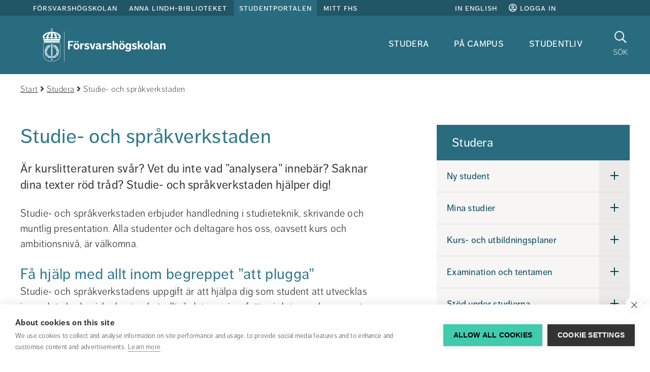

--- FILE ---
content_type: text/html;charset=UTF-8
request_url: https://www.fhs.se/studentportalen/studera/studie--och-sprakverkstaden.html
body_size: 14631
content:
<!DOCTYPE html>
<html lang="sv" class="sv-no-js sv-template-informationssida">
<head>
   <meta charset="UTF-8">
   <script nonce="a6105610-f861-11f0-b6eb-5b2c69ade221">(function(c){c.add('sv-js');c.remove('sv-no-js');})(document.documentElement.classList)</script>
   <title>Studie- och språkverkstaden 
 - Försvarshögskolan</title>
   <link rel="preload" href="/sitevision/system-resource/d89d33c8e2824996a147db57fb8e4674d10a56b77782c5d3e9ec4f4a7c05a18c/js/jquery-social.js" as="script">
   <link rel="preload" href="/sitevision/system-resource/d89d33c8e2824996a147db57fb8e4674d10a56b77782c5d3e9ec4f4a7c05a18c/envision/envision.js" as="script">
   <link rel="preload" href="/sitevision/system-resource/d89d33c8e2824996a147db57fb8e4674d10a56b77782c5d3e9ec4f4a7c05a18c/js/utils.js" as="script">
   <link rel="preload" href="/sitevision/system-resource/d89d33c8e2824996a147db57fb8e4674d10a56b77782c5d3e9ec4f4a7c05a18c/js/portlets-social.js" as="script">
   <meta name="viewport" content="width=device-width, initial-scale=1, minimum-scale=1, shrink-to-fit=no">
   <meta name="dcterms.identifier" content="https://www.fhs.se">
   <meta name="dcterms.language" content="sv">
   <meta name="dcterms.format" content="text/html">
   <meta name="dcterms.type" content="text">
   <link rel="canonical" href="/studentportalen/studera/studie--och-sprakverkstaden.html">
   <link rel="stylesheet" type="text/css" href="/2.6ae478c815ea41625572/1768635558695/sitevision-responsive-grids.css">
   <link rel="stylesheet" type="text/css" href="/2.6ae478c815ea41625572/1768635624863/sitevision-spacing.css">
   <link rel="stylesheet" type="text/css" href="/2.6ae478c815ea41625572/0/3869/print/SiteVision.css">
   <link rel="stylesheet" type="text/css" href="/sitevision/system-resource/d89d33c8e2824996a147db57fb8e4674d10a56b77782c5d3e9ec4f4a7c05a18c/css/portlets-social.css">
   <link rel="stylesheet" type="text/css" href="/sitevision/system-resource/d89d33c8e2824996a147db57fb8e4674d10a56b77782c5d3e9ec4f4a7c05a18c/envision/envision.css">

         <link rel="stylesheet" type="text/css" href="/webapp-resource/4.6fe0bb3816ffbf102323335b/360.3cf42e1f19a7404e242b3777/1763113590548/webapp-assets.css">
      <link rel="stylesheet" type="text/css" href="/webapp-resource/4.6fe0bb3816ffbf102323335b/360.72650da717d5ca7423e94b85/1639660321698/webapp-assets.css">
      <link rel="stylesheet" type="text/css" href="/webapp-resource/4.6fe0bb3816ffbf102323335b/360.60cfa09d19b343297cd91fe5/1766165128910/webapp-assets.css">
      <script nonce="a6105610-f861-11f0-b6eb-5b2c69ade221">!function(t,e){t=t||"docReady",e=e||window;var n=[],o=!1,c=!1;function d(){if(!o){o=!0;for(var t=0;t<n.length;t++)try{n[t].fn.call(window,n[t].ctx)}catch(t){console&&console.error(t)}n=[]}}function a(){"complete"===document.readyState&&d()}e[t]=function(t,e){if("function"!=typeof t)throw new TypeError("callback for docReady(fn) must be a function");o?setTimeout(function(){t(e)},1):(n.push({fn:t,ctx:e}),"complete"===document.readyState?setTimeout(d,1):c||(document.addEventListener?(document.addEventListener("DOMContentLoaded",d,!1),window.addEventListener("load",d,!1)):(document.attachEvent("onreadystatechange",a),window.attachEvent("onload",d)),c=!0))}}("svDocReady",window);</script>
      <script src="/sitevision/system-resource/d89d33c8e2824996a147db57fb8e4674d10a56b77782c5d3e9ec4f4a7c05a18c/js/jquery-social.js"></script>
      <link rel="alternate" href="https://www.fhs.se/studentportalen/studera/studie--och-sprakverkstaden.html" hreflang="sv">
   <link rel="alternate" href="https://www.fhs.se/en/student-web/all-about-your-studies/support/the-academic-writing-service.html" hreflang="en">
   <script src="/2.6ae478c815ea41625572/91.2a4feeeb15f177a0a10d2/1768635676727/HEAD/0/sv-template-asset.js"></script>
   





<!-- GTM Data Layer -->
<script>
window.dataLayer = window.dataLayer || [];
window.dataLayer.push({
 'page_template': '91.2a4feeeb15f177a0a10d2 (Informationssida)',
 'page_category': '[No category]',
 'page_subject': '[No subject]',
 'page_content-type': '[No content type]',
 'page_name': 'Studie- och språkverkstaden',
 'page_publish_date': '2020-02-10T10:38:37',
 'page_byline': '',
 'page_editor': 'Borttagen användare',
 'page_editor_updated': 'Monika Wallström',
 'user_logged_in': 'false'
});
</script>

<!-- Google Tag Manager -->
<script>(function(w,d,s,l,i){w[l]=w[l]||[];w[l].push({'gtm.start':
new Date().getTime(),event:'gtm.js'});var f=d.getElementsByTagName(s)[0],
j=d.createElement(s),dl=l!='dataLayer'?'&l='+l:'';j.async=true;j.src=
'https://www.googletagmanager.com/gtm.js?id='+i+dl;f.parentNode.insertBefore(j,f);
})(window,document,'script','dataLayer','GTM-KGQSR7');</script>
<!-- End Google Tag Manager -->


   
   

<link rel="stylesheet" type="text/css" href="/download/18.5a9bf28a16b61e1caa11ad63/1762954658308/main-sp.css" media="all" property="">
   <!--link rel="shortcut icon" href="/favicon.ico" type="image/x-icon" /-->


   



<script type="application/ld+json" data-rekai>
{
  "@context": "https://schema.org",
  "@type": "Article",
  "subject": ["No subject"],
  "template": "91.2a4feeeb15f177a0a10d2",
  "templateName": "Informationssida",
  "category": ["No category"],
  "type": ["No type"]
}
</script>

   <meta name="google-site-verification" content="lyYyWhzuolerIZn5t7byw0-8i_nJqbEzTJA7c5GiaeM" />
   <script nonce="a6105610-f861-11f0-b6eb-5b2c69ade221">
      window.sv = window.sv || {};
      sv.UNSAFE_MAY_CHANGE_AT_ANY_GIVEN_TIME_webAppExternals = {};
      sv.PageContext = {
      pageId: '4.6fe0bb3816ffbf102323335b',
      siteId: '2.6ae478c815ea41625572',
      userIdentityId: '',
      userIdentityReadTimeout: 0,
      userLocale: 'sv',
      dev: false,
      csrfToken: '',
      html5: true,
      useServerSideEvents: false,
      nodeIsReadOnly: false
      };
   </script>
      <script nonce="a6105610-f861-11f0-b6eb-5b2c69ade221">!function(){"use strict";var t,n={},e={},i={};function r(t){return n[t]=n[t]||{instances:[],modules:{},bundle:{}},n[t]}document.querySelector("html").classList.add("js");var s={registerBootstrapData:function(t,n,i,r,s){var a,o=e[t];o||(o=e[t]={}),(a=o[i])||(a=o[i]={}),a[n]={subComponents:r,options:s}},registerInitialState:function(t,n){i[t]=n},registerApp:function(n){var e=n.applicationId,i=r(e);if(t){var s={};s[e]=i,s[e].instances=[n],t.start(s)}else i.instances.push(n)},registerModule:function(t){r(t.applicationId).modules[t.path]=t},registerBundle:function(t){r(t.applicationId).bundle=t.bundle},getRegistry:function(){return n},setAppStarter:function(n){t=n},getBootstrapData:function(t){return e[t]},getInitialState:function(t){return i[t]}};window.AppRegistry=s}();</script>
   <script defer nonce=a6105610-f861-11f0-b6eb-5b2c69ade221 src="https://www.gstatic.com/firebasejs/8.10.0/firebase-app.js"></script>
          <script defer nonce=a6105610-f861-11f0-b6eb-5b2c69ade221 src="https://www.gstatic.com/firebasejs/8.10.0/firebase-messaging.js"></script>
</head>
<body class=" sv-responsive  env-m-around--0">
<div id="svid10_6ae478c815ea416255742" class="sv-layout"><div class="sv-custom-module sv-se-soleil-permissionsPolicy sv-skip-spacer sv-template-portlet
" id="svid12_558b3bd4197fd064b9daf"><div id="PermissionsPolicy"><!-- Permissions Policy --></div>
<script nonce="a6105610-f861-11f0-b6eb-5b2c69ade221">AppRegistry.registerApp({applicationId:'se.soleil.permissionsPolicy|1.0.0',htmlElementId:'svid12_558b3bd4197fd064b9daf',route:'/',portletId:'12.558b3bd4197fd064b9daf',locale:'sv',defaultLocale:'en',webAppId:'se.soleil.permissionsPolicy',webAppVersion:'1.0.0',webAppAopId:'360.558b3bd4197fd064b9dad',webAppImportTime:'1753349778152',requiredLibs:{}});</script></div>
<aside aria-label="cookie-inställningar" class="sv-vertical sv-layout sv-template-layout" id="svid10_683d80ea18a4042feb32973"><div class="sv-html-portlet sv-portlet sv-skip-spacer sv-template-portlet
" id="svid12_4801b9491607d81936b1e3"><div id="GTM"><!-- GTM --></div>
<!-- Google Tag Manager (noscript) -->
<noscript><iframe src="https://www.googletagmanager.com/ns.html?id=GTM-KGQSR7"
height="0" width="0" style="display:none;visibility:hidden"></iframe></noscript>
<!-- End Google Tag Manager (noscript) -->
</div>
<div class="sv-script-portlet sv-portlet sv-template-portlet
" id="svid12_c83adcb18be15866532e4a"><div id="Laddarekai"><!-- Ladda rek.ai --></div>
<script defer src="https://static.rekai.se/e6c155dc.js"></script>
</div>
</aside>
<div class="sv-script-portlet sv-portlet sv-template-portlet
" id="svid12_740e5d9215fc6e54982f439"><div id="MallCSSSkript"><!-- Mall CSS - Skript --></div></div>
<div id="svid94_6ae478c815ea416255767"><div role="region" aria-label="Readspeaker" class="sv-vertical sv-layout sv-skip-spacer sv-template-layout" id="svid10_4b4bf22f18a163d22dce9d06"><div class="sv-script-portlet sv-portlet sv-skip-spacer sv-template-portlet
" id="svid12_72650da717d5ca7423e94d97"><div id="AllowEnterinSearch"><!-- Allow Enter in Search --></div><script type="text/javascript">
window.svDocReady(function () {
   var input = document.querySelector('.fhs-header__search input[type=text]');

   input.addEventListener("keyup", function(event) {
     if (event.keyCode === 13) {
       event.preventDefault();
		document.querySelector('.fhs-header__search button[type="submit"]').click();
     }
   });
});
</script>
</div>
</div>
<div class="sv-vertical sv-layout sv-template-layout" id="svid10_65e7c80b17c3584ab79e1"><div class="sv-vertical sv-layout sv-skip-spacer sv-template-layout" id="svid93_65e7c80b17c3584ab79e2"></div>
</div>
<header class="sv-vertical sv-layout sv-template-layout" id="svid10_6ae478c815ea416255769"><div class="sv-fluid-grid sv-grid-main sv-layout sv-skip-spacer sv-template-layout" id="svid10_6ae478c815ea41625576c"><div class="sv-vertical sv-layout sv-skip-spacer sv-template-layout" id="svid93_4b864adf165e41044d18119"><div class="sv-custom-module sv-TopLinks sv-skip-spacer sv-template-portlet
" id="svid12_387cd6a416ef40f1abf8a0"><div id="TopLinks"><!-- TopLinks --></div><div data-cid="06f1b6f1-da2b-46ef-e068-5de47362666e"><div>
  <div class="fhs-top-links">
    <div class="fhs-top-links__left">
      
      <a
        class="toplink "
        href="/"
      >
        Försvarshögskolan
      </a>
      
      <a
        class="toplink "
        href="/anna-lindh-biblioteket.html"
      >
        Anna Lindh-biblioteket
      </a>
      
      <a
        class="toplink  active "
        href="/studentportalen.html"
      >
        Studentportalen
      </a>
      
      <a
        class="toplink "
        href="/mittfhs/startsida.html"
      >
        Mitt FHS
      </a>
      
    </div>
    
    <div class="fhs-top-links__right">
      <a
        href="/en/swedish-defence-university.html"
        class="fhs-top-links-translate__noscript"
        title="In English"
      >
        In English
      </a>
      
      <a href="/studentportalen/system/studentlogin.html">
        <i class="fa fa-user-circle-o" aria-hidden="true"></i>
        Logga in
      </a>
      
    </div>
    
  </div>
</div>
<script>
  // if (!false) {
    function decodeQueryString(url) {
      const queryIndex = url.indexOf('?') + 1;
      if (queryIndex > 0 ) {
        const query = decodeURIComponent(url.slice(queryIndex));
        return url.slice(0, queryIndex) + query;
      }
      return url;
    }

    window.svDocReady(function () {
      (function () {
        var languages = [{"text":"In English","locale":"en","startpage":"/en/swedish-defence-university.html"}];
        languages.forEach(function (language) {
          var url = $svjq('head')
            .find('link[hreflang="' + language.locale + '"][rel="alternate"]')
            .attr('href') || language.startpage;
          url = decodeQueryString(url)

          if (false) {
            $svjq('.fhs-top-links-mobile__right')
            .prepend('<a lang="' + language.locale + '" href="' + url + '">' + language.text + '</a>');
            console.log('mobile');
          } else {
            $svjq('.fhs-top-links__right')
            .prepend('<a lang="' + language.locale + '" href="' + url + '">' + language.text + '</a>');
            console.log('desktop');
          }

        });
      })();
      $svjq('.fhs-top-links-translate__noscript').css('display', 'none');
      $svjq('.fhs-top-links-mobile-translate__noscript').css('display', 'none');
    });
  // }
  if (false && !false) {
    window.svDocReady(function () {
      $svjq('.sv-notifications-portlet').css('display', 'block');

      $svjq(document).on('click', function closeHandler() {
        $svjq('.fhs-top-targetGroups__content').hide();
        $svjq('.fhs-top-targetGroups').removeClass('active');
      });

      $svjq('.fhs-top-links__intra .fhs-top-targetGroups button').on('click', function clickHandler(e) {
        e.stopPropagation();
        $svjq('.sv-notifications-portlet .popover').hide();
        $svjq('.sv-notifications-portlet .btn-mini').removeClass('sv-fn-popover-showing');
        $svjq('.fhs-top-targetGroups__content').slideToggle('fast');
        $svjq('.fhs-top-targetGroups').toggleClass('active');
      });
    });
  }

  if (false && false) {
    window.svDocReady(function () {
      $svjq('.sv-notifications-portlet').css('display', 'block');

      $svjq(document).on('click', function closeHandler() {
        $svjq('.fhs-top-targetGroups__content').hide();
        $svjq('.fhs-top-targetGroups').removeClass('active');
      });

      $svjq('.fhs-top-links-mobile__intra .fhs-top-targetGroups button').on('click', function clickHandler(e) {
        e.stopPropagation();
        $svjq('.sv-notifications-portlet .popover').hide();
        $svjq('.sv-notifications-portlet .btn-mini').removeClass('sv-fn-popover-showing');
        $svjq('.fhs-top-targetGroups__content').slideToggle('fast');
        $svjq('.fhs-top-targetGroups').toggleClass('active');
      });
    });
  }

  if (false) {
    window.svDocReady(function () {
      $svjq('.fhs-top-links-mobile').detach().insertAfter('.fhs-mobile-menu');
      $svjq('.fhs-top-links-mobile').css('display', 'flex');
    });
  }

  window.svDocReady(function() {
    function moveNotifications() {
      if ($(window).width() <= 991 && $svjq('.fhs-notifications__module-mobile').find('.sv-notifications-portlet').length < 1) {
        $svjq('.sv-notifications-portlet').detach().appendTo('.fhs-notifications__module-mobile');
      } else if ($(window).width() >= 991 && $svjq('.fhs-notifications__module').find('.sv-notifications-portlet').length < 1) {
        $svjq('.sv-notifications-portlet').detach().appendTo('.fhs-notifications__module');
      }
    }

    moveNotifications();

    $svjq(window).resize(function(){
      moveNotifications();
    });
  })
</script>
</div><script nonce="a6105610-f861-11f0-b6eb-5b2c69ade221">AppRegistry.registerBootstrapData('12.387cd6a416ef40f1abf8a0','06f1b6f1-da2b-46ef-e068-5de47362666e','main',[],undefined);</script><script nonce="a6105610-f861-11f0-b6eb-5b2c69ade221">AppRegistry.registerInitialState('12.387cd6a416ef40f1abf8a0',{"isIntra":false,"isLoggedIn":false,"noScriptTranslateText":{"text":"In English","link":"/en/swedish-defence-university.html"},"items":[{"level":1,"displayName":"Försvarshögskolan","id":"2.6ae478c815ea41625572_site","uri":"/","hasChildren":false,"isCurrent":false,"isExpanded":true,"nodeType":"sv:site","isPartOfCurrentSite":false},{"level":1,"displayName":"Anna Lindh-biblioteket","id":"4.2a4feeeb15f177a0a1025f","uri":"/anna-lindh-biblioteket.html","hasChildren":true,"children":[],"isCurrent":false,"isExpanded":false,"nodeType":"sv:page","isPartOfCurrentSite":false},{"level":1,"displayName":"Studentportalen","id":"4.6690caf316a32213f386c667","uri":"/studentportalen.html","hasChildren":true,"children":[],"isCurrent":false,"isExpanded":true,"nodeType":"sv:page","isPartOfCurrentSite":true},{"level":1,"displayName":"Mitt FHS","id":"6.e2504ab16d6e98c1582e56","uri":"/mittfhs/startsida.html","hasChildren":false,"isCurrent":false,"isExpanded":false,"nodeType":"sv:link","isPartOfCurrentSite":null}],"profileUri":"/sc/profilsida.html","i18n":{"listen":"Lyssna","myFhs":"Mitt FHS","profile":"Profilsida","signIn":"Logga in","signedIn":"Inloggad"},"languagesJson":"[{\"text\":\"In English\",\"locale\":\"en\",\"startpage\":\"/en/swedish-defence-university.html\"}]","currentUserImage":"default.png","isStudentPortal":"Ja","studentLoginPage":"/studentportalen/system/studentlogin.html","isMobile":false,"className":"fhs-top-links","route":"/"});</script>
<script nonce="a6105610-f861-11f0-b6eb-5b2c69ade221">AppRegistry.registerApp({applicationId:'TopLinks|1.0.0',htmlElementId:'svid12_387cd6a416ef40f1abf8a0',route:'/',portletId:'12.387cd6a416ef40f1abf8a0',locale:'sv',defaultLocale:'en',webAppId:'TopLinks',webAppVersion:'1.0.0',webAppAopId:'360.4c3df4c197596c61afdb736',webAppImportTime:'1749648178380',requiredLibs:{},childComponentStateExtractionStrategy:'BY_ID'});</script></div>
<div class="sv-vertical sv-layout fhs-header__bottom sv-template-layout" id="svid10_6ae478c815ea4162557339"><div class="sv-script-portlet sv-portlet sv-skip-spacer sv-template-portlet
" id="svid12_401885f6160c6d251cd908"><div id="LogoSkript"><!-- Logo - Skript --></div><a class="fhs-logo" href="/studentportalen.html">
	<img class="fhs-logo--minimize-margin" src="/webdav/files/System/resources/graphics/logos/FHS_logo_white.svg" alt="Till startsidan">
</a>
</div>
<div class="sv-custom-module sv-se-soleil-topMenu sv-template-portlet
" style="padding-right:30px" id="svid12_72650da717d5ca7423e94c01"><div id="Megameny"><!-- Megameny --></div>
<div id="app_mount_12_72650da717d5ca7423e94c01"><div class="svelte-9ghhwz"><nav aria-label="Toppmeny" class="sol-grid fhs-hide-md fhs-hide-sm fhs-hide-xs svelte-9ghhwz"><ul class="sol-menu-top svelte-9ghhwz"><li class="svelte-1p11grj"><a href="/studentportalen/studera.html" aria-current="true" class="svelte-1p11grj active">Studera</a>
  
</li><li class="svelte-1p11grj"><a href="/studentportalen/pa-campus.html" class="svelte-1p11grj">På campus</a>
  
</li><li class="svelte-1p11grj"><a href="/studentportalen/studentliv.html" class="svelte-1p11grj">Studentliv</a>
  
</li></ul></nav>
</div></div>
<script data-id="app_meta_12_72650da717d5ca7423e94c01" type="application/json">{"id":"12_72650da717d5ca7423e94c01","isOffline":false,"isOnline":true,"baseRouteUri":"/appresource/4.6fe0bb3816ffbf102323335b/12.72650da717d5ca7423e94c01","baseViewUri":"/studentportalen/studera/studie--och-sprakverkstaden.html?sv.target=12.72650da717d5ca7423e94c01&sv.12.72650da717d5ca7423e94c01.route=%2F","baseResourceUri":"/webapp-files/se.soleil.topMenu/1.0.1"}</script>
<script data-id="app_props_12_72650da717d5ca7423e94c01" type="application/json">{"items":[{"id":"4.6690caf316a32213f386c68d","displayName":"Studera","uri":"/studentportalen/studera.html","hasChildren":true,"isCurrent":false,"isExpanded":true,"nodeType":"sv:page"},{"id":"4.6690caf316a32213f386c6fe","displayName":"På campus","uri":"/studentportalen/pa-campus.html","hasChildren":true,"isCurrent":false,"isExpanded":false,"nodeType":"sv:page"},{"id":"4.6690caf316a32213f386c70b","displayName":"Studentliv","uri":"/studentportalen/studentliv.html","hasChildren":true,"isCurrent":false,"isExpanded":false,"nodeType":"sv:page"}]}</script>
<script 
  src="/webapp-files/se.soleil.topMenu/1.0.1/client/index.js?163966032169812_72650da717d5ca7423e94c01"  
  data-app-id="12_72650da717d5ca7423e94c01" 
   
  defer>
</script>
<script nonce="a6105610-f861-11f0-b6eb-5b2c69ade221">AppRegistry.registerApp({applicationId:'se.soleil.topMenu|1.0.1',htmlElementId:'svid12_72650da717d5ca7423e94c01',route:'/',portletId:'12.72650da717d5ca7423e94c01',locale:'sv',defaultLocale:'en',webAppId:'se.soleil.topMenu',webAppVersion:'1.0.1',webAppAopId:'360.72650da717d5ca7423e94b85',webAppImportTime:'1639660321698',requiredLibs:{},childComponentStateExtractionStrategy:'BY_ID'});</script></div>
<div class="sv-script-portlet sv-portlet sv-template-portlet
" id="svid12_5a9bf28a16b61e1caa11ad64"><div id="SokknappSkript"><!-- Sökknapp - Skript --></div><a href="/studentportalen/system/sokresultat.html" title="Sök" class="fhs-search-button fhs-js-toggle-search">
  <i class="fa fa-search" aria-hidden="true"></i>
      <p>Sök</p>
    <span class="sr-only">Sök</span>
  </a>

<script>
  window.svDocReady(function ready() {
    $svjq('.fhs-search-button').on('click', function click(e) {
      e.preventDefault();
    });
  });
</script>
</div>
<div class="sv-script-portlet sv-portlet sv-template-portlet
" id="svid12_401885f6160c6d251cdd"><div id="MenyknappSkript"><!-- Menyknapp - Skript --></div><button class="fhs-mobile-menu-button fhs-js-toggle-mobile-menu fhs-hamburger fhs-hide-lg fhs-hide-xl" aria-expanded="false">
   <span class="fhs-hamburger__icon">
      <span class="fhs-hamburger__top"></span>
      <span class="fhs-hamburger__middle"></span>
      <span class="fhs-hamburger__bottom"></span>
	</span>
  <span class="sr-only">Meny</span>
</button></div>
</div>
<div class="sv-script-portlet sv-portlet sv-template-portlet
" id="svid12_401885f6160c6d251cd4"><div id="MobiltoppmenySkript"><!-- Mobil toppmeny - Skript --></div><nav aria-label="mobile toolbar" class="fhs-mobile-top-menu fhs-hide-lg fhs-hide-xl">
  <ul>
          <li class="fhs-mobile-top-menu__item" data-is-current="false" data-active="false" data-expanded="true" data-menu-level="1" data-has-children="true" data-display-name="Studera" data-node-type="sv:page" data-id="4.6690caf316a32213f386c68d">
        <a href="/studentportalen/studera.html"> Studera </a>
      </li>
          <li class="fhs-mobile-top-menu__item" data-is-current="false" data-active="false" data-expanded="false" data-menu-level="1" data-has-children="true" data-display-name="På campus" data-node-type="sv:page" data-id="4.6690caf316a32213f386c6fe">
        <a href="/studentportalen/pa-campus.html"> På campus </a>
      </li>
          <li class="fhs-mobile-top-menu__item" data-is-current="false" data-active="false" data-expanded="false" data-menu-level="1" data-has-children="true" data-display-name="Studentliv" data-node-type="sv:page" data-id="4.6690caf316a32213f386c70b">
        <a href="/studentportalen/studentliv.html"> Studentliv </a>
      </li>
      </ul>
</nav>
</div>
</div>
</div>
<div class="sv-vertical sv-layout fhs-header__search sv-template-layout" id="svid10_740e5d9215fc6e54982d3cb"><div class="sv-fluid-grid sv-grid-main sv-layout sv-skip-spacer sv-template-layout" id="svid10_2f47e5cb1614247fda11357f"><div class="sv-vertical sv-layout sv-skip-spacer sv-template-layout" id="svid93_14158e16b72529d1210716"><div class="sv-searchform2-portlet sv-portlet sv-skip-spacer sv-template-portlet
" id="svid12_14158e16b72529d1210717"><div id="Sokrutaforpersonochinnehall"><!-- Sökruta för person och innehåll --></div>
<div class="bootstrap">
   <form action="#" class="sv-searchform2-form env-m-around--0" method="get">
                  <label class="env-assistive-text" id="searchform212_14158e16b72529d1210717_label" for="searchform212_14158e16b72529d1210717">Sök på vår webbplats</label>

                        <input aria-labelledby="searchform212_14158e16b72529d1210717_label" class="env-align--middle sv-searchform2-input" id="searchform212_14158e16b72529d1210717" name="query" style="width: 100% !important" type="text" aria-owns="searchform212_14158e16b72529d1210717_results" aria-haspopup="true" aria-autocomplete="list" placeholder="Sök på vår webbplats">

                  <div id="searchform212_14158e16b72529d1210717_results" class="sv-searchform2-result-container sv-searchform2-result-container-alignment-right"><!-- Empty tag trim workaround --></div>
      <p class="env-assistive-text sv-search-results-count" aria-live="assertive" aria-atomic="true"></p>
      <button type="submit" class="env-d--none" tabindex="-1"></button>
   </form>
</div></div>
</div>
</div>
<div class="sv-script-portlet sv-portlet sv-template-portlet
" id="svid12_2f47e5cb1614247fda1139c2"><div id="FixsokrutaSkript"><!-- Fix sökruta - Skript --></div><script>
// eslint-disable-next-line prefer-arrow-callback
window.svDocReady(function () {
  (function () {
    // eslint-disable-next-line no-var
    var form = $svjq('.sv-searchform2-form');
    form.append('<button type="submit"><i class="fa fa-search" aria-hidden="true"></i><span class="sr-only">Sök på webbplatsen</span></button>');
    form.attr('action', '/studentportalen/system/sokresultat.html');
    form.find('input.svhidden, label:empty').remove();
    form.find('button.svhidden').remove();
    form.find('label.svhidden').removeClass('svhidden').addClass('sr-only');
  }());
});
</script>
</div>
</div>
<div class="sv-custom-module sv-TopLinks sv-template-portlet
" id="svid12_4586c8eb175dde88793e2"><div id="TopLinksMobil"><!-- TopLinks - Mobil --></div><div data-cid="2093524a-75b1-0cdf-cc3c-4f5ee202e6a4"><div>
  <div class="fhs-top-links-mobile">
    <div class="fhs-top-links-mobile__left">
      
      <a
        class="toplink "
        href="/"
      >
        Försvarshögskolan
      </a>
      
      <a
        class="toplink "
        href="/anna-lindh-biblioteket.html"
      >
        Anna Lindh-biblioteket
      </a>
      
      <a
        class="toplink  active "
        href="/studentportalen.html"
      >
        Studentportalen
      </a>
      
      <a
        class="toplink "
        href="/mittfhs/startsida.html"
      >
        Mitt FHS
      </a>
      
    </div>
    
    <div class="fhs-top-links-mobile__right">
      <a
        href="/en/swedish-defence-university.html"
        class="fhs-top-links-mobile-translate__noscript"
        title="In English"
      >
        In English
      </a>
      
    </div>
    
  </div>
</div>
<script>
  // if (!false) {
    function decodeQueryString(url) {
      const queryIndex = url.indexOf('?') + 1;
      if (queryIndex > 0 ) {
        const query = decodeURIComponent(url.slice(queryIndex));
        return url.slice(0, queryIndex) + query;
      }
      return url;
    }

    window.svDocReady(function () {
      (function () {
        var languages = [{"text":"In English","locale":"en","startpage":"/en/swedish-defence-university.html"}];
        languages.forEach(function (language) {
          var url = $svjq('head')
            .find('link[hreflang="' + language.locale + '"][rel="alternate"]')
            .attr('href') || language.startpage;
          url = decodeQueryString(url)

          if (true) {
            $svjq('.fhs-top-links-mobile__right')
            .prepend('<a lang="' + language.locale + '" href="' + url + '">' + language.text + '</a>');
            console.log('mobile');
          } else {
            $svjq('.fhs-top-links__right')
            .prepend('<a lang="' + language.locale + '" href="' + url + '">' + language.text + '</a>');
            console.log('desktop');
          }

        });
      })();
      $svjq('.fhs-top-links-translate__noscript').css('display', 'none');
      $svjq('.fhs-top-links-mobile-translate__noscript').css('display', 'none');
    });
  // }
  if (false && !true) {
    window.svDocReady(function () {
      $svjq('.sv-notifications-portlet').css('display', 'block');

      $svjq(document).on('click', function closeHandler() {
        $svjq('.fhs-top-targetGroups__content').hide();
        $svjq('.fhs-top-targetGroups').removeClass('active');
      });

      $svjq('.fhs-top-links__intra .fhs-top-targetGroups button').on('click', function clickHandler(e) {
        e.stopPropagation();
        $svjq('.sv-notifications-portlet .popover').hide();
        $svjq('.sv-notifications-portlet .btn-mini').removeClass('sv-fn-popover-showing');
        $svjq('.fhs-top-targetGroups__content').slideToggle('fast');
        $svjq('.fhs-top-targetGroups').toggleClass('active');
      });
    });
  }

  if (false && true) {
    window.svDocReady(function () {
      $svjq('.sv-notifications-portlet').css('display', 'block');

      $svjq(document).on('click', function closeHandler() {
        $svjq('.fhs-top-targetGroups__content').hide();
        $svjq('.fhs-top-targetGroups').removeClass('active');
      });

      $svjq('.fhs-top-links-mobile__intra .fhs-top-targetGroups button').on('click', function clickHandler(e) {
        e.stopPropagation();
        $svjq('.sv-notifications-portlet .popover').hide();
        $svjq('.sv-notifications-portlet .btn-mini').removeClass('sv-fn-popover-showing');
        $svjq('.fhs-top-targetGroups__content').slideToggle('fast');
        $svjq('.fhs-top-targetGroups').toggleClass('active');
      });
    });
  }

  if (true) {
    window.svDocReady(function () {
      $svjq('.fhs-top-links-mobile').detach().insertAfter('.fhs-mobile-menu');
      $svjq('.fhs-top-links-mobile').css('display', 'flex');
    });
  }

  window.svDocReady(function() {
    function moveNotifications() {
      if ($(window).width() <= 991 && $svjq('.fhs-notifications__module-mobile').find('.sv-notifications-portlet').length < 1) {
        $svjq('.sv-notifications-portlet').detach().appendTo('.fhs-notifications__module-mobile');
      } else if ($(window).width() >= 991 && $svjq('.fhs-notifications__module').find('.sv-notifications-portlet').length < 1) {
        $svjq('.sv-notifications-portlet').detach().appendTo('.fhs-notifications__module');
      }
    }

    moveNotifications();

    $svjq(window).resize(function(){
      moveNotifications();
    });
  })
</script>
</div><script nonce="a6105610-f861-11f0-b6eb-5b2c69ade221">AppRegistry.registerBootstrapData('12.4586c8eb175dde88793e2','2093524a-75b1-0cdf-cc3c-4f5ee202e6a4','main',[],undefined);</script><script nonce="a6105610-f861-11f0-b6eb-5b2c69ade221">AppRegistry.registerInitialState('12.4586c8eb175dde88793e2',{"isIntra":false,"isLoggedIn":false,"noScriptTranslateText":{"text":"In English","link":"/en/swedish-defence-university.html"},"items":[{"level":1,"displayName":"Försvarshögskolan","id":"2.6ae478c815ea41625572_site","uri":"/","hasChildren":false,"isCurrent":false,"isExpanded":true,"nodeType":"sv:site","isPartOfCurrentSite":false},{"level":1,"displayName":"Anna Lindh-biblioteket","id":"4.2a4feeeb15f177a0a1025f","uri":"/anna-lindh-biblioteket.html","hasChildren":true,"children":[],"isCurrent":false,"isExpanded":false,"nodeType":"sv:page","isPartOfCurrentSite":false},{"level":1,"displayName":"Studentportalen","id":"4.6690caf316a32213f386c667","uri":"/studentportalen.html","hasChildren":true,"children":[],"isCurrent":false,"isExpanded":true,"nodeType":"sv:page","isPartOfCurrentSite":true},{"level":1,"displayName":"Mitt FHS","id":"6.e2504ab16d6e98c1582e56","uri":"/mittfhs/startsida.html","hasChildren":false,"isCurrent":false,"isExpanded":false,"nodeType":"sv:link","isPartOfCurrentSite":null}],"profileUri":"/sc/profilsida.html","i18n":{"listen":"Lyssna","myFhs":"Mitt FHS","profile":"Profilsida","signIn":"Logga in","signedIn":"Inloggad"},"languagesJson":"[{\"text\":\"In English\",\"locale\":\"en\",\"startpage\":\"/en/swedish-defence-university.html\"}]","currentUserImage":"default.png","isStudentPortal":"Ja","studentLoginPage":null,"isMobile":true,"className":"fhs-top-links-mobile","route":"/"});</script>
<script nonce="a6105610-f861-11f0-b6eb-5b2c69ade221">AppRegistry.registerApp({applicationId:'TopLinks|1.0.0',htmlElementId:'svid12_4586c8eb175dde88793e2',route:'/',portletId:'12.4586c8eb175dde88793e2',locale:'sv',defaultLocale:'en',webAppId:'TopLinks',webAppVersion:'1.0.0',webAppAopId:'360.4c3df4c197596c61afdb736',webAppImportTime:'1749648178380',requiredLibs:{},childComponentStateExtractionStrategy:'BY_ID'});</script></div>
<div class="sv-script-portlet sv-portlet sv-template-portlet
" id="svid12_401885f6160c6d251cd13"><div id="MobilmenySkript"><!-- Mobilmeny - Skript --></div><script type="text/fhs-mobile-menu-item-tmpl">
    <li class="fhs-mobile-menu__item">
        <a href="{{uri}}">
            <span>{{displayName}}</span>
        </a>
        <button class="fhs-mobile-menu__button">
            <span class="sr-only">Undermeny för
                {{displayName}}</span>
        </button>
    </li>
</script>

<div class="fhs-mobile-menu-wrapper fhs-hide-lg fhs-hide-xl" aria-hidden="false">
    <nav
        aria-label="mobile navigation"
        class="fhs-mobile-menu"
        data-menu-level="0"
        data-id="4.6690caf316a32213f386c667"></nav>
    
    <button class="fhs-mobile-menu-close fhs-js-toggle-mobile-menu">
        <i class="fhs-i fhs-i-arrow-up" aria-hidden="true"></i>
        <span class="sr-only">Stäng</span>
    </button>
</div>
<script>
    window.svDocReady(function () {
      var config = {
        templateSelector: '[type="text/fhs-mobile-menu-item-tmpl"]',
        containerSelector: '.fhs-mobile-menu',
        itemSelector: '.fhs-mobile-menu__item',
        buttonSelector: '.fhs-mobile-menu__button',
        serviceUri: '/rest-api/MenuService/menu-service',
        currNodeId: '4.6fe0bb3816ffbf102323335b',
        initOnCreate: true
      };
      Menu.create(config, function onExpand(item) {
        $svjq(item)
          .find('> ul')
          .slideDown(100);
        $svjq('body').css('overflow', 'hidden');
      }, function onCollapse(item) {
        $svjq(item)
          .find('> ul')
          .slideUp(100);
        $svjq('body').css('overflow', 'auto');
      });
    });
</script>
</div>
</header>
<div class="sv-vertical sv-layout fhs-megamenu__close fhs-main-content__wrapper sv-template-layout" id="svid10_6ae478c815ea41625576a"><div id="svid94_2a4feeeb15f177a0a10b5"><nav aria-label="Brödsmulor" class="sv-vertical sv-layout sv-skip-spacer sv-template-layout" id="svid10_4b4bf22f18a163d22dcf09ce"><div class="sv-layout sv-skip-spacer sv-template-portlet
" id="svid30_2a4feeeb15f177a0a10b6"><div id="Brodsmulor"><!-- Brödsmulor --></div><div class="sv-vertical sv-layout sv-visible-sv-bp-lg sv-visible-sv-bp-xl sv-skip-spacer sv-template-layout" id="svid10_6ae478c815ea4162557330"><div class="sv-fluid-grid sv-grid-main sv-layout sv-skip-spacer sv-template-layout" id="svid10_6ae478c815ea4162557331"><div class="sv-script-portlet sv-portlet sv-skip-spacer sv-template-portlet
" id="svid12_6ae478c815ea4162557338"><div id="BreadcrumbsSkript"><!-- Breadcrumbs - Skript --></div><ul class="fhs-breadcrumbs">
			<li>
							<a  href="/studentportalen.html" title="Startsida">Start</a>
					</li>
			<li>
							<span class="fhs-divider"><i class="fa fa-angle-right" aria-hidden="true"></i></span>
									<a href="/studentportalen/studera.html" title="Studera">Studera</a>
									</li>
			<li>
							<span class="fhs-divider"><i class="fa fa-angle-right" aria-hidden="true"></i></span>
									<span>Studie- och språkverkstaden</span>
									</li>
	</ul>
</div>
</div>
</div>
</div>
</nav>
<main class="sv-vertical sv-layout sv-template-layout" id="svid10_4b4bf22f18a163d22dcf09cf"><div class="sv-vertical sv-layout fhs-background__white fhs-main-content-padding sv-skip-spacer sv-template-layout" id="svid10_2a4feeeb15f177a0a10c1"><div class="sv-fluid-grid sv-grid-main sv-layout sv-skip-spacer sv-template-layout" id="svid10_2a4feeeb15f177a0a10b7"><div class="sv-row sv-layout sv-skip-spacer sv-template-layout" id="svid10_2a4feeeb15f177a0a10b9"><div class="sv-layout sv-skip-spacer sv-column-7 sv-template-layout" id="svid10_2a4feeeb15f177a0a10ba"><div class="sv-vertical sv-layout fhs-informationpage__top sv-skip-spacer sv-template-layout" id="svid10_2a4feeeb15f177a0a10bf"><div id="svid94_2a4feeeb15f177a0a10db"><div class="sv-vertical sv-layout sv-skip-spacer sv-template-layout" id="svid10_2a4feeeb15f177a0a10df"><div id="svid94_6fe0bb3816ffbf1023233362" class="pagecontent sv-layout"><div id="Vansterspalt"><!-- Vänsterspalt --></div><div class="sv-text-portlet sv-use-margins sv-skip-spacer" id="svid12_6fe0bb3816ffbf1023233363"><div id="Rubrik"><!-- Rubrik --></div><div class="sv-text-portlet-content"><h1 class="font-heading-1" id="h-Studieochsprakverkstaden">Studie- och språkverkstaden</h1></div></div>
<div class="sv-text-portlet sv-use-margins" id="svid12_6fe0bb3816ffbf1023233364"><div id="Ingress"><!-- Ingress --></div><div class="sv-text-portlet-content"><p class="font-description">Är kurslitteraturen svår? Vet du inte vad ”analysera” innebär? Saknar dina texter röd tråd? Studie- och språkverkstaden hjälper dig!</p></div></div>
<div class="sv-text-portlet sv-use-margins" id="svid12_6fe0bb3816ffbf1023233365"><div id="Innehall"><!-- Innehåll --></div><div class="sv-text-portlet-content"><p class="font-normal">Studie- och språkverkstaden erbjuder handledning i studieteknik, skrivande och muntlig presentation. Alla studenter och deltagare hos oss, oavsett kurs och ambitionsnivå, är välkomna.</p><h2 class="font-heading-2" id="h-Fahjalpmedalltinombegreppetattplugga">Få hjälp med allt inom begreppet ”att plugga”</h2><p class="font-normal">Studie- och språkverkstadens uppgift är att hjälpa dig som student att utvecklas inom det akademiska hantverket, alltså det som innefattas i det vaga begreppet ”att plugga”. Det kan handla om att planera din studietid, att läsa och förstå kurslitteraturen, att referera till källor, att uttrycka dig akademiskt i tal och skrift, att skapa röd tråd i dina texter och att kunna hålla en intressant presentation - på svenska eller engeska.</p><h2 class="font-heading-2" id="h-Brettutbudavaktiviteter">Brett utbud av aktiviteter</h2><p class="font-normal">Studie- och språkverkstaden erbjuder en rad aktiviteter som presenteras nedan.</p><h3 class="font-heading-3" id="h-Handledningar">Handledningar</h3><p class="font-normal">Som student har du rätt till tre enskilda 45-minuters handledningar per termin i studieteknik, skrivande eller muntligt framförande. En handledning kan fokusera på alla möjliga aspekter som rör akademisk litteracitet, till exempel :</p><ul class=" font-normal"><li>en veckoplanering med lässchema</li><li>gå igenom en tentatext som ska lämnas in</li><li>diskutera strukturen i ett uppsats-kapitel</li><li>öva igenom en muntlig presentation.</li></ul><p class="font-normal">Du som student bestämmer vad du vill använda tiden till. Tycker du att din studiesituation är allmänt överväldigande kan vi nysta i den tillsammans. Det går bra att komma till handledningen två och två, till exempel om ni par-skriver uppsats.</p><h3 class="font-heading-3" id="h-HandledningdigitaltellerpaplatsiALB">Handledning digitalt eller på plats i ALB</h3><p class="font-normal">Du kan få handlendning digitalt via Zoom eller i Studie- och språkverkstadens rum i Anna Lindh-biblioteket. Handledningar kommer även att hållas på Karlberg, mer information om tid och plats kommer.</p><h3 class="font-heading-3" id="h-Ingenrattningmenhjalptillsjalvhjalp">Ingen rättning men ”hjälp till självhjälp”</h3><p class="font-normal">Inför en handledning kan du skicka in en text för genomläsning, även texter som ska lämnas in för examination. Studie- och språkverkstaden rättar eller korrekturläser dock aldrig – fokus är istället ”hjälp till självhjälp” och tips för att du successivt alltmer ska erövra det akademiska hantverket och utvecklas som student och skribent. Studie- och språkverkstadens pedagoger läser heller aldrig hela uppsatser utan fokuserar på vissa delar.</p></div></div>
<div class="sv-text-portlet sv-use-margins" id="svid12_1fbf248319bbcb2bee695f60"><div id="Bokning"><!-- Bokning --></div><div class="sv-vertical sv-layout fhs-card-light-gray sv-skip-spacer"><div class="sv-vertical sv-layout sv-skip-spacer sv-decoration-content"><div class="sv-text-portlet-content"><h3 class="font-heading-3" id="h-HandledningbokasiCanvas">Handledning bokas i Canvas</h3><p class="font-normal">I Canvas finns två separata kursytor: <strong>Språkverkstad</strong> (Officersprogrammet och alla civila program) och <strong>Språkverkstad HOP</strong> (Högre officersprogrammet).</p><p class="fhs-text-links__angle"><a href="javascript:void(window.open('http://fhs.instructure.com/login/saml','_blank','toolbar=1,location=1,status=1,menubar=1,scrollbars=1,resizable=1'));">Boka din handledning i Canvas</a></p><p class="font-normal"><a href="https://fhs.instructure.com/enroll/X8NPCX" rel="external">Om du inte hittar handledningssidan kan du registrera dig här<strong> </strong></a></p><p class="font-normal">Hittar du inte din kursyta? Kontakta bibliotekarie <a href="mailto:martin.gurak@fhs.se" rel="nofollow">martin.gurak@fhs.se</a></p></div></div>
</div>
</div>
<div class="sv-text-portlet sv-use-margins" id="svid12_1fbf248319bbcb2bee695f6f"><div id="Text"><!-- Text --></div><div class="sv-text-portlet-content"><h3 class="font-heading-3" id="h-Dropin">Drop in</h3><p class="font-normal">Varje onsdag kl. 12.00-14.00 är du välkommen på drop in i workshop-rummet i Anna Lindh-biblioteket. Där finns personal från både studie- och språkverkstaden och biblioteket och du kan ställa frågor kring studieteknik, databas-sökningar, läsande och skrivande eller få återkoppling på kortare texter. Framöver kommer drop in även att hållas på Karlberg, mer information om tid och plats kommer.</p><h2 class="font-heading-2" id="h-Handledningfordigmedstudiesvarigheter">Handledning för dig med studiesvårigheter</h2><p class="font-normal">Verkar du kämpa med din studiesituation mer än dina kurskamrater? Studie- och språkverkstaden har kompetens att arbeta specifikt med studenter som behöver specialpedagogisk stöttning, till exempel på grund av dyslexi eller neuropsykiatriska funktionsnedsättningar. Boka gärna en handledning så kan vi gå igenom hur just din situation kan bli lättare. Du behöver inte ha en diagnos eller visa något intyg för att få specialpedagogisk hjälp.</p><h2 class="font-heading-2" id="h-Tipsadinalarare">Tipsa dina lärare</h2><p class="font-normal">Studie- och språkverkstaden håller också föreläsningar och workshops i enskilda kurser, till exempel kring lässtrategier, hur man effektivt skriver en hemtenta eller hur man skapar röd tråd i en text. Vill du och dina kurskamrater ha en sådan workshop i en kurs? Be er lärare kontakta <a href="mailto:academicwriting@fhs.se">academicwriting@fhs.se</a></p><h3 class="font-heading-3" id="h-Tipsommaterial">Tips om material</h3><p class="font-normal">Studie- och språkverkstaden på Stockholms universitet har också bra material kring skrivande och studieteknik på både svenska och engelska: <a href="http://www.su.se/sprakverkstaden" rel="external">su.se/sprakverkstaden</a> eller <a href="http://su.se/writingservice" rel="external">su.se/writingservice</a></p></div></div>
</div><div class="sv-vertical sv-layout sv-skip-spacer sv-template-layout" id="svid10_3d99199a165cf97a4a93e2c0"><div class="sv-vertical sv-layout sv-skip-spacer sv-template-layout" id="svid93_3d99199a165cf97a4a93e2c1"></div>
</div>
</div>
</div></div>
</div>
<div class="sv-layout sv-column-1 sv-template-layout" id="svid10_78d9ed61181920a3a621c9e7"></div>
<div class="sv-layout sv-column-4 sv-template-layout" id="svid10_2a4feeeb15f177a0a10bb"><div class="sv-vertical sv-layout sv-skip-spacer sv-template-layout" id="svid10_2a4feeeb15f177a0a10bc"><div class="sv-script-portlet sv-portlet sv-skip-spacer sv-template-portlet
" id="svid12_2a4feeeb15f177a0a10bd"><div id="UndermenySkript"><!-- Undermeny - Skript --></div>  
<nav role="navigation" class="fhs-menu-container fhs-box-decoration fhs-hide-md fhs-hide-sm fhs-hide-xs">
   <a href="/studentportalen/studera.html" title="Studera" class="fhs-menu-root-name fhs-box-decoration-header">Studera</a>
   <div class="fhs-sub-menu-container fhs-ul-container" data-menu-level="0" data-id="4.6690caf316a32213f386c68d">
     <ul>
                 <li class="fhs-menu-item" data-is-current="false" data-expanded="false" data-menu-level="1" data-has-children="true" data-node-type="sv:page" data-id="4.23fddd9316a41e7ec0b68a80">
      <a class="fhs-menu-item-link" href="/studentportalen/studera/ny-student.html">
        <span class="fhs-menu-item-display-name">Ny student</span>
      </a>
              <button class="fhs-menu-button" aria-expanded="false" data-refid="4.23fddd9316a41e7ec0b68a80"><span class="sr-only">Undermeny för Ny student</span></button>
                          </li>
                   <li class="fhs-menu-item" data-is-current="false" data-expanded="false" data-menu-level="1" data-has-children="true" data-node-type="sv:page" data-id="4.23fddd9316a41e7ec0b68a8d">
      <a class="fhs-menu-item-link" href="/studentportalen/studera/mina-studier.html">
        <span class="fhs-menu-item-display-name">Mina studier</span>
      </a>
              <button class="fhs-menu-button" aria-expanded="false" data-refid="4.23fddd9316a41e7ec0b68a8d"><span class="sr-only">Undermeny för Mina studier</span></button>
                          </li>
                   <li class="fhs-menu-item" data-is-current="false" data-expanded="false" data-menu-level="1" data-has-children="true" data-node-type="sv:page" data-id="4.1d5d661916d86f2a10361943">
      <a class="fhs-menu-item-link" href="/studentportalen/studera/kurs--och-utbildningsplaner.html">
        <span class="fhs-menu-item-display-name">Kurs- och utbildningsplaner</span>
      </a>
              <button class="fhs-menu-button" aria-expanded="false" data-refid="4.1d5d661916d86f2a10361943"><span class="sr-only">Undermeny för Kurs- och utbildningsplaner</span></button>
                          </li>
                   <li class="fhs-menu-item" data-is-current="false" data-expanded="false" data-menu-level="1" data-has-children="true" data-node-type="sv:page" data-id="4.23fddd9316a41e7ec0b68c34">
      <a class="fhs-menu-item-link" href="/studentportalen/studera/examination-och-tentamen.html">
        <span class="fhs-menu-item-display-name">Examination och tentamen</span>
      </a>
              <button class="fhs-menu-button" aria-expanded="false" data-refid="4.23fddd9316a41e7ec0b68c34"><span class="sr-only">Undermeny för Examination och tentamen</span></button>
                          </li>
                   <li class="fhs-menu-item" data-is-current="false" data-expanded="false" data-menu-level="1" data-has-children="true" data-node-type="sv:page" data-id="4.23fddd9316a41e7ec0b68aa7">
      <a class="fhs-menu-item-link" href="/studentportalen/studera/stod-under-studierna.html">
        <span class="fhs-menu-item-display-name">Stöd under studierna</span>
      </a>
              <button class="fhs-menu-button" aria-expanded="false" data-refid="4.23fddd9316a41e7ec0b68aa7"><span class="sr-only">Undermeny för Stöd under studierna</span></button>
                          </li>
                   <li class="fhs-menu-item" data-is-current="true" data-expanded="true" data-menu-level="1" data-has-children="false" data-node-type="sv:page" data-id="4.6fe0bb3816ffbf102323335b">
      <a class="fhs-menu-item-link" href="/studentportalen/studera/studie--och-sprakverkstaden.html">
        <span class="fhs-menu-item-display-name">Studie- och språkverkstaden</span>
      </a>
          </li>
                   <li class="fhs-menu-item" data-is-current="false" data-expanded="false" data-menu-level="1" data-has-children="true" data-node-type="sv:page" data-id="4.3bfbbab316ae6c79cde31c4e">
      <a class="fhs-menu-item-link" href="/studentportalen/studera/skriva-akademiskt.html">
        <span class="fhs-menu-item-display-name">Skriva akademiskt</span>
      </a>
              <button class="fhs-menu-button" aria-expanded="false" data-refid="4.3bfbbab316ae6c79cde31c4e"><span class="sr-only">Undermeny för Skriva akademiskt</span></button>
                          </li>
                   <li class="fhs-menu-item" data-is-current="false" data-expanded="false" data-menu-level="1" data-has-children="false" data-node-type="sv:page" data-id="4.13c744de17f192a38052d205">
      <a class="fhs-menu-item-link" href="/studentportalen/studera/praktikplatser.html">
        <span class="fhs-menu-item-display-name">Praktikplatser</span>
      </a>
          </li>
                   <li class="fhs-menu-item" data-is-current="false" data-expanded="false" data-menu-level="1" data-has-children="true" data-node-type="sv:page" data-id="4.23fddd9316a41e7ec0b68a9a">
      <a class="fhs-menu-item-link" href="/studentportalen/studera/rattigheter-och-ansvar.html">
        <span class="fhs-menu-item-display-name">Rättigheter och ansvar</span>
      </a>
              <button class="fhs-menu-button" aria-expanded="false" data-refid="4.23fddd9316a41e7ec0b68a9a"><span class="sr-only">Undermeny för Rättigheter och ansvar</span></button>
                          </li>
                   <li class="fhs-menu-item" data-is-current="false" data-expanded="false" data-menu-level="1" data-has-children="true" data-node-type="sv:page" data-id="4.23fddd9316a41e7ec0b692b1">
      <a class="fhs-menu-item-link" href="/studentportalen/studera/plugga-utomlands.html">
        <span class="fhs-menu-item-display-name">Plugga utomlands</span>
      </a>
              <button class="fhs-menu-button" aria-expanded="false" data-refid="4.23fddd9316a41e7ec0b692b1"><span class="sr-only">Undermeny för Plugga utomlands</span></button>
                          </li>
           </ul>
   </div>
</nav>

<script type="text/fhs-sub-menu-item-tmpl">  
  <li class="fhs-menu-item">
    <a class="fhs-menu-item-link" href="{{uri}}">
      <span class="fhs-menu-item-display-name">{{displayName}}</span>
    </a>
    <button class="fhs-menu-button">
      <span class="sr-only">Undermeny för {{displayName}}</span>
    </button>
  </li>  
</script>
<script>
window.svDocReady(function () {
  var config = {
    templateSelector: '[type="text/fhs-sub-menu-item-tmpl"]',
    containerSelector: '.fhs-sub-menu-container',
    itemSelector: '.fhs-menu-item',
    buttonSelector: '.fhs-menu-button',
    serviceUri: '/rest-api/MenuService/menu-service',
    currNodeId: '4.6fe0bb3816ffbf102323335b',
    initOnCreate: false
  };

  var menu = Menu.create(config,
    function onExpand(item) {
      $svjq(item).find('> ul').slideDown(100);
    },
    function onCollapse(item) {
      $svjq(item).find('> ul').slideUp(100);
    });
});
</script>

</div>
</div>
</div>
</div>
</div>
</div>
<div class="sv-layout sv-template-portlet
" id="svid30_6a38ef72161c143eb7759ae4"><div id="Relateradelankar"><!-- Relaterade länkar --></div><div class="sv-script-portlet sv-portlet sv-skip-spacer sv-template-portlet
" id="svid12_2a4feeeb15f177a0a10104"><div id="RelateradeLankarSkript"><!-- Relaterade Länkar - Skript --></div></div>
</div>
<div class="sv-vertical sv-layout sv-template-layout" id="svid10_2a4feeeb15f177a0a10c2"><div class="sv-fluid-grid sv-grid-main sv-layout sv-skip-spacer sv-template-layout" id="svid10_2a4feeeb15f177a0a10c3"><div class="sv-vertical sv-layout sv-skip-spacer sv-template-layout" id="svid10_2a4feeeb15f177a0a10c9"><div id="svid94_2a4feeeb15f177a0a10dc"><div class="sv-vertical sv-layout sv-skip-spacer sv-template-layout" id="svid10_2a4feeeb15f177a0a10e4"><div id="svid94_6fe0bb3816ffbf1023233366" class="pagecontent sv-layout"><div id="Mittenspalt"><!-- Mittenspalt --></div><div class="sv-row sv-layout sv-skip-spacer" id="svid10_12fab5a4177225ded809283a"><div class="sv-layout sv-skip-spacer sv-column-12" style="padding-top:15px;padding-bottom:15px" id="svid10_1fbf248319bbcb2bee695f7d"></div>
<div class="sv-layout sv-column-4" id="svid10_12fab5a4177225ded809283b"></div>
<div class="sv-layout sv-column-4" id="svid10_1fbf248319bbcb2bee695f7b"></div>
<div class="sv-layout sv-column-4" id="svid10_1fbf248319bbcb2bee695f7c"></div>
</div>
</div></div>
</div></div>
</div>
</div>
<div class="sv-vertical sv-layout fhs-background__white sv-template-layout" id="svid10_2a4feeeb15f177a0a10c5"><div class="sv-fluid-grid sv-grid-main sv-layout sv-skip-spacer sv-template-layout" id="svid10_2a4feeeb15f177a0a10c6"><div class="sv-vertical sv-layout sv-skip-spacer sv-template-layout" id="svid10_2a4feeeb15f177a0a10ca"><div id="svid94_2a4feeeb15f177a0a10dd"><div class="sv-vertical sv-layout sv-skip-spacer sv-template-layout" id="svid10_2a4feeeb15f177a0a10eb"><div id="svid94_6fe0bb3816ffbf1023233367" class="pagecontent sv-layout"><div id="Botten"><!-- Botten --></div><div class="sv-custom-module sv-skip-spacer" id="svid12_65a516ca16ffc048a094ac4b"><div id="Kontaktpersoner"><!-- Kontaktpersoner --></div><div class="sv-script-portlet sv-portlet sv-skip-spacer sv-template-portlet
"><div id="elid_a619a4e0_f861_11f0_b6eb_5b2c69ade221_contact_temporary" class="fhs-contact-module-container">
  <div class="fhs-row">
    <div class="fhs-col-12">
      <div class="fhs-contact-module-container__header">
        <h2>Kontakt</h2>
      </div>
    </div>
  </div>
  <div class="fhs-row">
        <div class="fhs-col-xl-6 fhs-col-lg-6 fhs-col-md-6">
      <div class="fhs-contact-module" data-user-id="400.539c690719b90b1a65cb5b31">
        <div class="fhs-row">
          <div class="fhs-contact-module__left fhs-col-xl-4 fhs-col-lg-4 fhs-col-md-4 fhs-col-sm-4 fhs-col-xs-4">
            <div class="fhs-contact-module__heading">
              <div class="sv-profileimage-portlet"></div>              
            </div>
          </div>
          <div class="fhs-contact-module__right fhs-col-xl-8 fhs-col-lg-8 fhs-col-md-8 fhs-col-sm-8 fhs-col-xs-8">
            <a class="fhs-contact-module__heading" href="/sc/profilsida.html?identity=400.539c690719b90b1a65cb5b31" title="Petra Kjellarson">
              Petra Kjellarson
            </a>
                          <p class="fhs-contact-module__title">Högskolepedagogisk utvecklare</p>
                                      <a class="fhs-contact-module__field" href="mailto:Petra.Kjellarson@fhs.se" title="mailto:Petra.Kjellarson@fhs.se"><i class="fa fa-envelope" aria-hidden="true"></i>Petra.Kjellarson@fhs.se</a>
                                      <a class="fhs-contact-module__field" href="tel:+46768740437" title="tel:+46768740437"><i class="fa fa-phone" aria-hidden="true"></i>+46768740437</a>
                                              </div>
        </div>
      </div>
    </div>
        <div class="fhs-col-xl-6 fhs-col-lg-6 fhs-col-md-6">
      <div class="fhs-contact-module" data-user-id="400.542e7701890067ca14b6fc8">
        <div class="fhs-row">
          <div class="fhs-contact-module__left fhs-col-xl-4 fhs-col-lg-4 fhs-col-md-4 fhs-col-sm-4 fhs-col-xs-4">
            <div class="fhs-contact-module__heading">
              <div class="sv-profileimage-portlet"></div>              
            </div>
          </div>
          <div class="fhs-contact-module__right fhs-col-xl-8 fhs-col-lg-8 fhs-col-md-8 fhs-col-sm-8 fhs-col-xs-8">
            <a class="fhs-contact-module__heading" href="/sc/profilsida.html?identity=400.542e7701890067ca14b6fc8" title="Niklas Svensson">
              Niklas Svensson
            </a>
                          <p class="fhs-contact-module__title">Lärare</p>
                                      <a class="fhs-contact-module__field" href="mailto:Niklas.Svensson@fhs.se" title="mailto:Niklas.Svensson@fhs.se"><i class="fa fa-envelope" aria-hidden="true"></i>Niklas.Svensson@fhs.se</a>
                                      <a class="fhs-contact-module__field" href="tel:+46855342754" title="tel:+46 8-55342754"><i class="fa fa-phone" aria-hidden="true"></i>+46 8-55342754</a>
                                              </div>
        </div>
      </div>
    </div>
      </div>
</div>
<script>
  window.svDocReady(function ready() {
    (function () {
      $('#elid_a619a4e0_f861_11f0_b6eb_5b2c69ade221_contact_temporary .fhs-contact-module').each(function loop() {
        var contactElem = $(this);
        $.get('/4.740e5d9215fc6e549824705/12.740e5d9215fc6e54982470d.html', { identity: contactElem.data('user-id') }, function getData(data) {
          var imgElem = $(data).find('img.sv-fn-profileimage').css('max-width', '').css('max-height', '');
          if (imgElem.attr('src') == '/svplaceholder/300/Profilbild.png') {
            imgElem.attr('src', '/images/18.83c86481618aa450e031b1/1518502585275/profilbild.png');
          }
          contactElem.find('.sv-profileimage-portlet').append(imgElem);
        });
      });
    }());
  });
</script>
</div>
</div>
</div></div>
</div><div class="sv-vertical sv-layout sv-skip-spacer sv-template-layout" id="svid10_3d99199a165cf97a4a93e2b3"><div class="sv-vertical sv-layout sv-skip-spacer sv-template-layout" id="svid93_3d99199a165cf97a4a93e2b4"></div>
</div>
</div>
</div>
</div>
<div class="sv-vertical sv-layout sv-template-layout" id="svid10_58077bb51623b429d1d13ce"><div class="sv-vertical sv-layout sv-skip-spacer sv-template-layout" id="svid93_3d99199a165cf97a4a93e2a1"><div class="sv-fluid-grid sv-grid-main sv-layout sv-skip-spacer sv-template-layout" id="svid10_58077bb51623b429d1d13cf"><div class="sv-vertical sv-layout fhs-flex__bottom sv-skip-spacer sv-template-layout" id="svid10_e2504ab16d6e98c1582bfa"><div class="sv-layout sv-skip-spacer sv-template-portlet
" id="svid30_644df4d71618aaba09ebff3"><div id="Utskriftdelaknapp"><!-- Utskrift/dela -knapp --></div><div class="sv-script-portlet sv-portlet sv-skip-spacer sv-template-portlet
" id="svid12_516db7771614259560633ee6"><div id="UtskriftsknappSkript"><!-- Utskriftsknapp - Skript --></div>    <div class="fhs-print">
                <span class="fhs-share-page__text">Dela:</span>
            <a href="http://www.facebook.com/sharer.php?u=https%3A%2F%2Fwww.fhs.se%2Fstudentportalen%2Fstudera%2Fstudie--och-sprakverkstaden.html" rel="external" title="Dela i Facebook" class="fhs-share-page__item">
                <i class="fa fa-facebook-f" aria-hidden="true"></i>
            </a>
            <a href="http://x.com/intent/tweet?text=https%3A%2F%2Fwww.fhs.se%2Fstudentportalen%2Fstudera%2Fstudie--och-sprakverkstaden.html%20(via%20F%C3%B6rsvarsh%C3%B6gskolan)" rel="external" title="Dela i X" class="fhs-share-page__item" style="margin-right:20px">
                <svg width="25" height="25" viewBox="0 0 1200 1227" fill="none" xmlns="http://www.w3.org/2000/svg">
                    <path d="M714.163 519.284L1160.89 0H1055.03L667.137 450.887L357.328 0H0L468.492 681.821L0 1226.37H105.866L515.491 750.218L842.672 1226.37H1200L714.137 519.284H714.163ZM569.165 687.828L521.697 619.934L144.011 79.6944H306.615L611.412 515.685L658.88 583.579L1055.08 1150.3H892.476L569.165 687.854V687.828Z" fill="currentColor"/>
                </svg>
            </a>
            <a href="http://www.linkedin.com/shareArticle?mini=true&amp;url=https%3A%2F%2Fwww.fhs.se%2Fstudentportalen%2Fstudera%2Fstudie--och-sprakverkstaden.html"  rel="external" title="Dela i LinkedIn" class="fhs-share-page__item">
                <i class="fa fa-linkedin" aria-hidden="true"></i>
            </a>
        
                    <button onclick="window.print()" onkeypress="window.print()" title="Print">
                <i class="fa fa-print" aria-hidden="true"></i>
            </button>
            </div>
</div>
</div>
<div class="sv-layout sv-template-portlet
" id="svid30_e2504ab16d6e98c1582bf8"><div id="Readspeaker"><!-- Readspeaker --></div><div class="sv-script-portlet sv-portlet sv-skip-spacer sv-template-portlet
" id="svid12_e2504ab16d6e98c1582bf7"><div id="ReadspeakerSkript"><!-- Readspeaker - Skript --></div><button class="fhs-js-toggle-readspeaker" aria-expanded="false" title="Lyssna">
  <i class="fa fa-deaf" aria-hidden="true"></i>
</button>
<script>
window.svDocReady(function () {
  $('.fhs-js-toggle-readspeaker').css('display', 'inline-block');
  $(document.body).on('click', '.rsbtn_closer', function listener() {
    $('.fhs-js-toggle-readspeaker').attr('aria-expanded', 'false');
  });
  $('.fhs-js-toggle-readspeaker').click(function click() {
    $('.fhs-js-toggle-readspeaker').attr('aria-expanded', 'true');
    $('.rsbtn_play')[0].click();
    $('#readspeaker_button1').css('display', 'block');
    $('#readspeaker_button1').addClass('expanded-rs');
  });
});
</script>
</div>
</div>
</div>
</div>
</div>
</div>
</main>
</div></div>
<footer class="sv-vertical sv-layout sv-template-layout" id="svid10_6ae478c815ea41625576b"><div class="sv-fluid-grid sv-grid-main sv-layout sv-skip-spacer sv-template-layout" id="svid10_6ae478c815ea41625576e"><div class="sv-script-portlet sv-portlet sv-skip-spacer sv-template-portlet
" id="svid12_2f47e5cb1614247fda112ecd"><div id="FooterSkript"><!-- Footer - Skript --></div><div class="sv-row fhs-md-row">
    <div class="sv-column-4 fhs-col-md-4">
        <a class="fhs-footer-logo" href="/studentportalen.html">
            <img src="/webdav/files/System/resources/graphics/logos/FHS_logo_white.svg" alt="Logo">
        </a>
                    <div class="fhs-footer-contact__item">
                <div id="sv-toolbar-svid12_5a9bf28a16b61e1caa11af32" class="sv-portlet-toolbar"></div><div class="sv-clear-both"></div><div class="sv-text-portlet-content"><p class="font-normal"><a href="/om-forsvarshogskolan/kontakta-oss.html">Kontakta Försvarshögskolan</a></p></div>
            </div>
                            <div class="fhs-footer-contact__item">
                <span>Telefon:</span>
                <a href="tel:08-55342500">
                    08-55342500
                </a>
            </div>
                            <div class="fhs-footer-contact__item">
                <span>E-post:</span>
                <a href="mailto:registrator@fhs.se">
                    registrator@fhs.se
                </a>
            </div>
            </div>
        <div class="fhs-social-media sv-column-4 fhs-col-md-4">
                <div class="fhs-social-media__header">
            <h2 class="fhs-social-media__header">
                Följ oss på<br>sociala medier
            </h2>
            <div class="fhs-social-media__links">
                            <a href="javascript:void(window.open('http://www.facebook.com/forsvarshogskolan','_blank','toolbar=1,location=1,status=1,menubar=1,scrollbars=1,resizable=1'));" title="Besök Facebook">
                    <i class="fa fa-facebook"></i>
                </a>
                            <a href="javascript:void(window.open('http://instagram.com/forsvarshogskolan','_blank','toolbar=1,location=1,status=1,menubar=1,scrollbars=1,resizable=1'));" title="Besök Instagram">
                    <i class="fa fa-instagram"></i>
                </a>
                            <a href="javascript:void(window.open('https://www.youtube.com/channel/UC_YAUfyKx73Jr7FKz1TGz5g','_blank','toolbar=1,location=1,status=1,menubar=1,scrollbars=1,resizable=1'));" title="Besök Youtube">
                    <i class="fa fa-youtube"></i>
                </a>
                            <a href="javascript:void(window.open('https://www.linkedin.com/school/356124/','_blank','toolbar=1,location=1,status=1,menubar=1,scrollbars=1,resizable=1'));" title="Besök LinkedIn">
                    <i class="fa fa-linkedin"></i>
                </a>
                        </div>
        </div>
            </div>
        <div class="sv-column-4 fhs-col-md-4">
                    <div class="fhs-footer__links">
                <ul>
                                    <li>
                        <a href="https://www.fhs.se/studentportalen/studentliv/studentkarer.html" title="Studentkåren">
                            <span>Studentkåren</span>
                        </a>
                    </li>
                                    <li>
                        <a href="https://www.fhs.se/utbildning/hitta-utbildning.html" title="Hitta din utbildning">
                            <span>Hitta din utbildning</span>
                        </a>
                    </li>
                                    <li>
                        <a href="https://www.fhs.se/om-forsvarshogskolan/kontakta-oss/hitta-medarbetare.html" title="Hitta medarbetare">
                            <span>Hitta medarbetare</span>
                        </a>
                    </li>
                                    <li>
                        <a href="https://www.fhs.se/om-forsvarshogskolan/kontakta-oss.html" title="Kontakta oss">
                            <span>Kontakta oss</span>
                        </a>
                    </li>
                                    <li>
                        <a href="https://www.fhs.se/om-forsvarshogskolan/kontakta-oss/hitta-till-oss.html" title="Hitta till oss">
                            <span>Hitta till oss</span>
                        </a>
                    </li>
                                    <li>
                        <a href="https://www.fhs.se/studentportalen/tillganglighetsredogorelse.html" title="Tillgänglighetsredogörelse">
                            <span>Tillgänglighetsredogörelse</span>
                        </a>
                    </li>
                                </ul>
            </div>
            </div>

    </div>
</div>
</div>
</footer>
<aside aria-label="Skript" class="sv-vertical sv-layout sv-template-layout" id="svid10_7795ee4816cd0fbf3413bf1"><div class="sv-vertical sv-layout sv-skip-spacer sv-template-layout" id="svid93_7795ee4816cd0fbf3413bf2"></div>
</aside>
</div></div>




<script src="/sitevision/system-resource/d89d33c8e2824996a147db57fb8e4674d10a56b77782c5d3e9ec4f4a7c05a18c/envision/envision.js"></script>
<script src="/sitevision/system-resource/d89d33c8e2824996a147db57fb8e4674d10a56b77782c5d3e9ec4f4a7c05a18c/js/utils.js"></script>
<script src="/sitevision/system-resource/d89d33c8e2824996a147db57fb8e4674d10a56b77782c5d3e9ec4f4a7c05a18c/js/portlets-social.js"></script>

<script src="/sitevision/system-resource/d89d33c8e2824996a147db57fb8e4674d10a56b77782c5d3e9ec4f4a7c05a18c/js/webAppExternals/react_18_3.js"></script>
<script src="/webapp-resource/4.6fe0bb3816ffbf102323335b/360.506a10b718cee96f44eedaab/1704983757306/webapp-assets.js"></script>
<script src="/webapp-resource/4.6fe0bb3816ffbf102323335b/360.3cf42e1f19a7404e242b3777/1763113590548/webapp-assets.js"></script>
<script src="/webapp-resource/4.6fe0bb3816ffbf102323335b/360.72650da717d5ca7423e94b85/1639660321698/webapp-assets.js"></script>
<script src="/webapp-resource/4.6fe0bb3816ffbf102323335b/360.4c3df4c197596c61afdb736/1749648178380/webapp-assets.js"></script>
<script src="/webapp-resource/4.6fe0bb3816ffbf102323335b/360.60cfa09d19b343297cd91fe5/1766165128910/webapp-assets.js"></script>
<script src="/webapp-resource/4.6fe0bb3816ffbf102323335b/360.558b3bd4197fd064b9dad/1753349778152/webapp-assets.js"></script>
<script src="/sitevision/system-resource/d89d33c8e2824996a147db57fb8e4674d10a56b77782c5d3e9ec4f4a7c05a18c/webapps/webapp_sdk-legacy.js"></script>
</body>
</html>

--- FILE ---
content_type: text/html;charset=UTF-8
request_url: https://www.fhs.se/4.740e5d9215fc6e549824705/12.740e5d9215fc6e54982470d.html?identity=400.539c690719b90b1a65cb5b31
body_size: 614
content:
<!DOCTYPE html>
<html lang="sv"><head>
<title>Profilbild</title>
<meta http-equiv="Content-Type" content="text/html;charset=UTF-8">
<meta name="robots" content="noindex, nofollow">
<link rel="stylesheet" type="text/css" href="/2.6ae478c815ea41625572/0/3869/SiteVision.css">
<link rel="stylesheet" type="text/css" href="/sitevision/system-resource/d89d33c8e2824996a147db57fb8e4674d10a56b77782c5d3e9ec4f4a7c05a18c/css/portlets.css">
<link rel="stylesheet" type="text/css" href="/sitevision/system-resource/d89d33c8e2824996a147db57fb8e4674d10a56b77782c5d3e9ec4f4a7c05a18c/envision/envision.css">
</head><body class="env-m-around--0">

<div data-profile="400.539c690719b90b1a65cb5b31" data-default-image-url="/svplaceholder/300/profileImage_sv.webp" class="sv-relative">


   <img class="sv-fn-profileimage sv-polaroid" alt="Profilbild för Petra Kjellarson" data-width="300" style="max-width:300px;max-height:300px" src="/images/200.6507a75319b983ccb63d2780/1767896328006/image00005%20-%20Copy.jpeg">
   </div>
</body></html>


--- FILE ---
content_type: text/html;charset=UTF-8
request_url: https://www.fhs.se/4.740e5d9215fc6e549824705/12.740e5d9215fc6e54982470d.html?identity=400.542e7701890067ca14b6fc8
body_size: 612
content:
<!DOCTYPE html>
<html lang="sv"><head>
<title>Profilbild</title>
<meta http-equiv="Content-Type" content="text/html;charset=UTF-8">
<meta name="robots" content="noindex, nofollow">
<link rel="stylesheet" type="text/css" href="/2.6ae478c815ea41625572/0/3869/SiteVision.css">
<link rel="stylesheet" type="text/css" href="/sitevision/system-resource/d89d33c8e2824996a147db57fb8e4674d10a56b77782c5d3e9ec4f4a7c05a18c/css/portlets.css">
<link rel="stylesheet" type="text/css" href="/sitevision/system-resource/d89d33c8e2824996a147db57fb8e4674d10a56b77782c5d3e9ec4f4a7c05a18c/envision/envision.css">
</head><body class="env-m-around--0">

<div data-profile="400.542e7701890067ca14b6fc8" data-default-image-url="/svplaceholder/300/profileImage_sv.webp" class="sv-relative">


   <img class="sv-fn-profileimage sv-polaroid" alt="Profilbild för Niklas Svensson" data-width="300" style="max-width:300px;max-height:299px" src="/images/200.24ef0ae218ed5d623225a1/1713337998301/Niklas%20Svensson_1095.jpg">
   </div>
</body></html>


--- FILE ---
content_type: text/css
request_url: https://www.fhs.se/2.6ae478c815ea41625572/1768635558695/sitevision-responsive-grids.css
body_size: 2486
content:
*[class*='sv-row'] *[class*='sv-row']{width:auto;max-width:none;min-width:0}*[class*='sv-push-'],*[class*='sv-pull-']{position:relative}.sv-grid *[class*="sv-column-"] + *[class*="sv-column-"]:last-child,.sv-fixed-fluid-grid *[class*="sv-column-"] + *[class*="sv-column-"]:last-child,.sv-fluid-grid *[class*="sv-column-"] + *[class*="sv-column-"]:last-child{float:right}/** * Need to override the float right setting on pushed and * pulled elements */.sv-grid *[class*="sv-column-"] + *[class*="sv-column-"].sv-dead-end,.sv-grid *[class*="sv-column-"] + *[class*='sv-push-']:last-child,.sv-grid *[class*="sv-column-"] + *[class*='sv-pull-']:last-child,.sv-fluid-grid *[class*="sv-column-"] + *[class*="sv-column-"].sv-dead-end,.sv-fluid-grid *[class*="sv-column-"] + *[class*='sv-push-']:last-child,.sv-fluid-grid *[class*="sv-column-"] + *[class*='sv-pull-']:last-child,.sv-fixed-fluid-grid *[class*="sv-column-"] + *[class*="sv-column-"].sv-dead-end,.sv-fixed-fluid-grid *[class*="sv-column-"] + *[class*='sv-push-']:last-child,.sv-fixed-fluid-grid *[class*="sv-column-"] + *[class*='sv-pull-']:last-child{float:left}.sv-column-1,.sv-column-2,.sv-column-3,.sv-column-4,.sv-column-5,.sv-column-6,.sv-column-7,.sv-column-8,.sv-column-9,.sv-column-10,.sv-column-11,.sv-column-12{float:left;display:inline;-webkit-box-sizing:border-box;-moz-box-sizing:border-box;box-sizing:border-box}.sv-row{margin-right:auto;margin-left:auto}.sv-row:before,.sv-row:after{content:" ";display:table}.sv-row:after{clear:both}.sv-grid .sv-row *[class*='sv-column']:first-of-type,.sv-fluid-grid .sv-row *[class*='sv-column']:first-of-type,.sv-fixed-fluid-grid .sv-row *[class*='sv-column']:first-of-type,.sv-fixed-fluid-grid .sv-row .sv-row *[class*='sv-column']:first-of-type{margin-left:0}.sv-grid-main{margin-right:auto;margin-left:auto;}.sv-grid-main.sv-grid{width:1200px}.sv-grid-main.sv-fluid-grid,.sv-grid-main.sv-fixed-fluid-grid{max-width:1200px}.sv-grid.sv-grid-main .sv-column-1,.sv-grid.sv-grid-main .sv-column-2,.sv-grid.sv-grid-main .sv-column-3,.sv-grid.sv-grid-main .sv-column-4,.sv-grid.sv-grid-main .sv-column-5,.sv-grid.sv-grid-main .sv-column-6,.sv-grid.sv-grid-main .sv-column-7,.sv-grid.sv-grid-main .sv-column-8,.sv-grid.sv-grid-main .sv-column-9,.sv-grid.sv-grid-main .sv-column-10,.sv-grid.sv-grid-main .sv-column-11,.sv-grid.sv-grid-main .sv-column-12{margin-left:0px}.sv-fluid-grid.sv-grid-main .sv-column-1,.sv-fixed-fluid-grid.sv-grid-main .sv-column-1,.sv-fluid-grid.sv-grid-main .sv-column-2,.sv-fixed-fluid-grid.sv-grid-main .sv-column-2,.sv-fluid-grid.sv-grid-main .sv-column-3,.sv-fixed-fluid-grid.sv-grid-main .sv-column-3,.sv-fluid-grid.sv-grid-main .sv-column-4,.sv-fixed-fluid-grid.sv-grid-main .sv-column-4,.sv-fluid-grid.sv-grid-main .sv-column-5,.sv-fixed-fluid-grid.sv-grid-main .sv-column-5,.sv-fluid-grid.sv-grid-main .sv-column-6,.sv-fixed-fluid-grid.sv-grid-main .sv-column-6,.sv-fluid-grid.sv-grid-main .sv-column-7,.sv-fixed-fluid-grid.sv-grid-main .sv-column-7,.sv-fluid-grid.sv-grid-main .sv-column-8,.sv-fixed-fluid-grid.sv-grid-main .sv-column-8,.sv-fluid-grid.sv-grid-main .sv-column-9,.sv-fixed-fluid-grid.sv-grid-main .sv-column-9,.sv-fluid-grid.sv-grid-main .sv-column-10,.sv-fixed-fluid-grid.sv-grid-main .sv-column-10,.sv-fluid-grid.sv-grid-main .sv-column-11,.sv-fixed-fluid-grid.sv-grid-main .sv-column-11,.sv-fluid-grid.sv-grid-main .sv-column-12,.sv-fixed-fluid-grid.sv-grid-main .sv-column-12{margin-left:0%;}.sv-grid-main.sv-grid .sv-column-12{width:1200px}.sv-grid-main.sv-grid .sv-column-11{width:1100px}.sv-grid-main.sv-grid .sv-column-10{width:1000px}.sv-grid-main.sv-grid .sv-column-9{width:900px}.sv-grid-main.sv-grid .sv-column-8{width:800px}.sv-grid-main.sv-grid .sv-column-7{width:700px}.sv-grid-main.sv-grid .sv-column-6{width:600px}.sv-grid-main.sv-grid .sv-column-5{width:500px}.sv-grid-main.sv-grid .sv-column-4{width:400px}.sv-grid-main.sv-grid .sv-column-3{width:300px}.sv-grid-main.sv-grid .sv-column-2{width:200px}.sv-grid-main.sv-grid .sv-column-1{width:100px}.sv-grid-main.sv-fluid-grid .sv-column-12{width:100%;}.sv-grid-main.sv-fluid-grid .sv-column-11{width:91.66666666666667%;}.sv-grid-main.sv-fluid-grid .sv-column-10{width:83.33333333333334%;}.sv-grid-main.sv-fluid-grid .sv-column-9{width:75%;}.sv-grid-main.sv-fluid-grid .sv-column-8{width:66.66666666666667%;}.sv-grid-main.sv-fluid-grid .sv-column-7{width:58.333333333333336%;}.sv-grid-main.sv-fluid-grid .sv-column-6{width:50%;}.sv-grid-main.sv-fluid-grid .sv-column-5{width:41.66666666666667%;}.sv-grid-main.sv-fluid-grid .sv-column-4{width:33.333333333333336%;}.sv-grid-main.sv-fluid-grid .sv-column-3{width:25%;}.sv-grid-main.sv-fluid-grid .sv-column-2{width:16.666666666666668%;}.sv-grid-main.sv-fluid-grid .sv-column-1{width:8.333333333333334%;}.sv-grid-main.sv-fixed-fluid-grid .sv-column-12{width:100%;}.sv-grid-main.sv-fixed-fluid-grid .sv-column-12 .sv-column-12{width:100%;margin-left:0%;}.sv-grid-main.sv-fixed-fluid-grid .sv-column-12 .sv-column-11{width:91.66666666666667%;margin-left:0%;}.sv-grid-main.sv-fixed-fluid-grid .sv-column-12 .sv-column-10{width:83.33333333333334%;margin-left:0%;}.sv-grid-main.sv-fixed-fluid-grid .sv-column-12 .sv-column-9{width:75%;margin-left:0%;}.sv-grid-main.sv-fixed-fluid-grid .sv-column-12 .sv-column-8{width:66.66666666666667%;margin-left:0%;}.sv-grid-main.sv-fixed-fluid-grid .sv-column-12 .sv-column-7{width:58.333333333333336%;margin-left:0%;}.sv-grid-main.sv-fixed-fluid-grid .sv-column-12 .sv-column-6{width:50%;margin-left:0%;}.sv-grid-main.sv-fixed-fluid-grid .sv-column-12 .sv-column-5{width:41.66666666666667%;margin-left:0%;}.sv-grid-main.sv-fixed-fluid-grid .sv-column-12 .sv-column-4{width:33.333333333333336%;margin-left:0%;}.sv-grid-main.sv-fixed-fluid-grid .sv-column-12 .sv-column-3{width:25%;margin-left:0%;}.sv-grid-main.sv-fixed-fluid-grid .sv-column-12 .sv-column-2{width:16.666666666666668%;margin-left:0%;}.sv-grid-main.sv-fixed-fluid-grid .sv-column-12 .sv-column-1{width:8.333333333333334%;margin-left:0%;}.sv-grid-main.sv-fixed-fluid-grid .sv-column-11{width:91.66666666666667%;}.sv-grid-main.sv-fixed-fluid-grid .sv-column-11 .sv-column-11{width:100%;margin-left:0%;}.sv-grid-main.sv-fixed-fluid-grid .sv-column-11 .sv-column-10{width:90.90909090909092%;margin-left:0%;}.sv-grid-main.sv-fixed-fluid-grid .sv-column-11 .sv-column-9{width:81.81818181818181%;margin-left:0%;}.sv-grid-main.sv-fixed-fluid-grid .sv-column-11 .sv-column-8{width:72.72727272727273%;margin-left:0%;}.sv-grid-main.sv-fixed-fluid-grid .sv-column-11 .sv-column-7{width:63.63636363636363%;margin-left:0%;}.sv-grid-main.sv-fixed-fluid-grid .sv-column-11 .sv-column-6{width:54.54545454545454%;margin-left:0%;}.sv-grid-main.sv-fixed-fluid-grid .sv-column-11 .sv-column-5{width:45.45454545454546%;margin-left:0%;}.sv-grid-main.sv-fixed-fluid-grid .sv-column-11 .sv-column-4{width:36.36363636363637%;margin-left:0%;}.sv-grid-main.sv-fixed-fluid-grid .sv-column-11 .sv-column-3{width:27.27272727272727%;margin-left:0%;}.sv-grid-main.sv-fixed-fluid-grid .sv-column-11 .sv-column-2{width:18.181818181818183%;margin-left:0%;}.sv-grid-main.sv-fixed-fluid-grid .sv-column-11 .sv-column-1{width:9.090909090909092%;margin-left:0%;}.sv-grid-main.sv-fixed-fluid-grid .sv-column-10{width:83.33333333333334%;}.sv-grid-main.sv-fixed-fluid-grid .sv-column-10 .sv-column-10{width:100%;margin-left:0%;}.sv-grid-main.sv-fixed-fluid-grid .sv-column-10 .sv-column-9{width:89.99999999999999%;margin-left:0%;}.sv-grid-main.sv-fixed-fluid-grid .sv-column-10 .sv-column-8{width:80%;margin-left:0%;}.sv-grid-main.sv-fixed-fluid-grid .sv-column-10 .sv-column-7{width:70%;margin-left:0%;}.sv-grid-main.sv-fixed-fluid-grid .sv-column-10 .sv-column-6{width:60%;margin-left:0%;}.sv-grid-main.sv-fixed-fluid-grid .sv-column-10 .sv-column-5{width:50%;margin-left:0%;}.sv-grid-main.sv-fixed-fluid-grid .sv-column-10 .sv-column-4{width:40%;margin-left:0%;}.sv-grid-main.sv-fixed-fluid-grid .sv-column-10 .sv-column-3{width:30%;margin-left:0%;}.sv-grid-main.sv-fixed-fluid-grid .sv-column-10 .sv-column-2{width:20%;margin-left:0%;}.sv-grid-main.sv-fixed-fluid-grid .sv-column-10 .sv-column-1{width:10%;margin-left:0%;}.sv-grid-main.sv-fixed-fluid-grid .sv-column-9{width:75%;}.sv-grid-main.sv-fixed-fluid-grid .sv-column-9 .sv-column-9{width:100%;margin-left:0%;}.sv-grid-main.sv-fixed-fluid-grid .sv-column-9 .sv-column-8{width:88.8888888888889%;margin-left:0%;}.sv-grid-main.sv-fixed-fluid-grid .sv-column-9 .sv-column-7{width:77.77777777777779%;margin-left:0%;}.sv-grid-main.sv-fixed-fluid-grid .sv-column-9 .sv-column-6{width:66.66666666666666%;margin-left:0%;}.sv-grid-main.sv-fixed-fluid-grid .sv-column-9 .sv-column-5{width:55.55555555555556%;margin-left:0%;}.sv-grid-main.sv-fixed-fluid-grid .sv-column-9 .sv-column-4{width:44.44444444444445%;margin-left:0%;}.sv-grid-main.sv-fixed-fluid-grid .sv-column-9 .sv-column-3{width:33.33333333333333%;margin-left:0%;}.sv-grid-main.sv-fixed-fluid-grid .sv-column-9 .sv-column-2{width:22.222222222222225%;margin-left:0%;}.sv-grid-main.sv-fixed-fluid-grid .sv-column-9 .sv-column-1{width:11.111111111111112%;margin-left:0%;}.sv-grid-main.sv-fixed-fluid-grid .sv-column-8{width:66.66666666666667%;}.sv-grid-main.sv-fixed-fluid-grid .sv-column-8 .sv-column-8{width:100%;margin-left:0%;}.sv-grid-main.sv-fixed-fluid-grid .sv-column-8 .sv-column-7{width:87.5%;margin-left:0%;}.sv-grid-main.sv-fixed-fluid-grid .sv-column-8 .sv-column-6{width:75%;margin-left:0%;}.sv-grid-main.sv-fixed-fluid-grid .sv-column-8 .sv-column-5{width:62.5%;margin-left:0%;}.sv-grid-main.sv-fixed-fluid-grid .sv-column-8 .sv-column-4{width:50%;margin-left:0%;}.sv-grid-main.sv-fixed-fluid-grid .sv-column-8 .sv-column-3{width:37.5%;margin-left:0%;}.sv-grid-main.sv-fixed-fluid-grid .sv-column-8 .sv-column-2{width:25%;margin-left:0%;}.sv-grid-main.sv-fixed-fluid-grid .sv-column-8 .sv-column-1{width:12.5%;margin-left:0%;}.sv-grid-main.sv-fixed-fluid-grid .sv-column-7{width:58.333333333333336%;}.sv-grid-main.sv-fixed-fluid-grid .sv-column-7 .sv-column-7{width:100%;margin-left:0%;}.sv-grid-main.sv-fixed-fluid-grid .sv-column-7 .sv-column-6{width:85.71428571428571%;margin-left:0%;}.sv-grid-main.sv-fixed-fluid-grid .sv-column-7 .sv-column-5{width:71.42857142857143%;margin-left:0%;}.sv-grid-main.sv-fixed-fluid-grid .sv-column-7 .sv-column-4{width:57.14285714285714%;margin-left:0%;}.sv-grid-main.sv-fixed-fluid-grid .sv-column-7 .sv-column-3{width:42.857142857142854%;margin-left:0%;}.sv-grid-main.sv-fixed-fluid-grid .sv-column-7 .sv-column-2{width:28.57142857142857%;margin-left:0%;}.sv-grid-main.sv-fixed-fluid-grid .sv-column-7 .sv-column-1{width:14.285714285714285%;margin-left:0%;}.sv-grid-main.sv-fixed-fluid-grid .sv-column-6{width:50%;}.sv-grid-main.sv-fixed-fluid-grid .sv-column-6 .sv-column-6{width:100%;margin-left:0%;}.sv-grid-main.sv-fixed-fluid-grid .sv-column-6 .sv-column-5{width:83.33333333333334%;margin-left:0%;}.sv-grid-main.sv-fixed-fluid-grid .sv-column-6 .sv-column-4{width:66.66666666666667%;margin-left:0%;}.sv-grid-main.sv-fixed-fluid-grid .sv-column-6 .sv-column-3{width:50%;margin-left:0%;}.sv-grid-main.sv-fixed-fluid-grid .sv-column-6 .sv-column-2{width:33.333333333333336%;margin-left:0%;}.sv-grid-main.sv-fixed-fluid-grid .sv-column-6 .sv-column-1{width:16.666666666666668%;margin-left:0%;}.sv-grid-main.sv-fixed-fluid-grid .sv-column-5{width:41.66666666666667%;}.sv-grid-main.sv-fixed-fluid-grid .sv-column-5 .sv-column-5{width:100%;margin-left:0%;}.sv-grid-main.sv-fixed-fluid-grid .sv-column-5 .sv-column-4{width:80%;margin-left:0%;}.sv-grid-main.sv-fixed-fluid-grid .sv-column-5 .sv-column-3{width:60%;margin-left:0%;}.sv-grid-main.sv-fixed-fluid-grid .sv-column-5 .sv-column-2{width:40%;margin-left:0%;}.sv-grid-main.sv-fixed-fluid-grid .sv-column-5 .sv-column-1{width:20%;margin-left:0%;}.sv-grid-main.sv-fixed-fluid-grid .sv-column-4{width:33.333333333333336%;}.sv-grid-main.sv-fixed-fluid-grid .sv-column-4 .sv-column-4{width:100%;margin-left:0%;}.sv-grid-main.sv-fixed-fluid-grid .sv-column-4 .sv-column-3{width:75%;margin-left:0%;}.sv-grid-main.sv-fixed-fluid-grid .sv-column-4 .sv-column-2{width:50%;margin-left:0%;}.sv-grid-main.sv-fixed-fluid-grid .sv-column-4 .sv-column-1{width:25%;margin-left:0%;}.sv-grid-main.sv-fixed-fluid-grid .sv-column-3{width:25%;}.sv-grid-main.sv-fixed-fluid-grid .sv-column-3 .sv-column-3{width:100%;margin-left:0%;}.sv-grid-main.sv-fixed-fluid-grid .sv-column-3 .sv-column-2{width:66.66666666666667%;margin-left:0%;}.sv-grid-main.sv-fixed-fluid-grid .sv-column-3 .sv-column-1{width:33.333333333333336%;margin-left:0%;}.sv-grid-main.sv-fixed-fluid-grid .sv-column-2{width:16.666666666666668%;}.sv-grid-main.sv-fixed-fluid-grid .sv-column-2 .sv-column-2{width:100%;margin-left:0%;}.sv-grid-main.sv-fixed-fluid-grid .sv-column-2 .sv-column-1{width:50%;margin-left:0%;}.sv-grid-main.sv-fixed-fluid-grid .sv-column-1{width:8.333333333333334%;}.sv-grid-main.sv-fixed-fluid-grid .sv-column-1 .sv-column-1{width:100%;margin-left:0%;}.sv-grid-main.sv-grid .sv-push-1{left:100px}.sv-grid-main.sv-grid .sv-pull-1{left:-100px}.sv-grid-main.sv-grid .sv-pull-1:first-child{left:-100px}.sv-grid-main.sv-grid .sv-push-2{left:200px}.sv-grid-main.sv-grid .sv-pull-2{left:-200px}.sv-grid-main.sv-grid .sv-pull-2:first-child{left:-200px}.sv-grid-main.sv-grid .sv-push-3{left:300px}.sv-grid-main.sv-grid .sv-pull-3{left:-300px}.sv-grid-main.sv-grid .sv-pull-3:first-child{left:-300px}.sv-grid-main.sv-grid .sv-push-4{left:400px}.sv-grid-main.sv-grid .sv-pull-4{left:-400px}.sv-grid-main.sv-grid .sv-pull-4:first-child{left:-400px}.sv-grid-main.sv-grid .sv-push-5{left:500px}.sv-grid-main.sv-grid .sv-pull-5{left:-500px}.sv-grid-main.sv-grid .sv-pull-5:first-child{left:-500px}.sv-grid-main.sv-grid .sv-push-6{left:600px}.sv-grid-main.sv-grid .sv-pull-6{left:-600px}.sv-grid-main.sv-grid .sv-pull-6:first-child{left:-600px}.sv-grid-main.sv-grid .sv-push-7{left:700px}.sv-grid-main.sv-grid .sv-pull-7{left:-700px}.sv-grid-main.sv-grid .sv-pull-7:first-child{left:-700px}.sv-grid-main.sv-grid .sv-push-8{left:800px}.sv-grid-main.sv-grid .sv-pull-8{left:-800px}.sv-grid-main.sv-grid .sv-pull-8:first-child{left:-800px}.sv-grid-main.sv-grid .sv-push-9{left:900px}.sv-grid-main.sv-grid .sv-pull-9{left:-900px}.sv-grid-main.sv-grid .sv-pull-9:first-child{left:-900px}.sv-grid-main.sv-grid .sv-push-10{left:1000px}.sv-grid-main.sv-grid .sv-pull-10{left:-1000px}.sv-grid-main.sv-grid .sv-pull-10:first-child{left:-1000px}.sv-grid-main.sv-grid .sv-push-11{left:1100px}.sv-grid-main.sv-grid .sv-pull-11{left:-1100px}.sv-grid-main.sv-grid .sv-pull-11:first-child{left:-1100px}.sv-grid-main.sv-grid .sv-push-12{left:1200px}.sv-grid-main.sv-grid .sv-pull-12{left:-1200px}.sv-grid-main.sv-grid .sv-pull-12:first-child{left:-1200px}.sv-grid-main.sv-fixed-fluid-grid .sv-push-12{left:100%}.sv-grid-main.sv-fixed-fluid-grid .sv-pull-12{left:-100%}.sv-grid-main.sv-fixed-fluid-grid .sv-pull-12:first-child{left:-100%}.sv-grid-main.sv-fixed-fluid-grid .sv-column-12 .sv-push-12{left:100%}.sv-grid-main.sv-fixed-fluid-grid .sv-column-12 .sv-pull-12{left:-100%}.sv-grid-main.sv-fixed-fluid-grid .sv-column-12 .sv-pull-12:first-child{left:-100%}.sv-grid-main.sv-fixed-fluid-grid .sv-column-12 .sv-push-11{left:91.66666666666667%}.sv-grid-main.sv-fixed-fluid-grid .sv-column-12 .sv-pull-11{left:-91.66666666666667%}.sv-grid-main.sv-fixed-fluid-grid .sv-column-12 .sv-pull-11:first-child{left:-91.66666666666667%}.sv-grid-main.sv-fixed-fluid-grid .sv-column-12 .sv-push-10{left:83.33333333333334%}.sv-grid-main.sv-fixed-fluid-grid .sv-column-12 .sv-pull-10{left:-83.33333333333334%}.sv-grid-main.sv-fixed-fluid-grid .sv-column-12 .sv-pull-10:first-child{left:-83.33333333333334%}.sv-grid-main.sv-fixed-fluid-grid .sv-column-12 .sv-push-9{left:75%}.sv-grid-main.sv-fixed-fluid-grid .sv-column-12 .sv-pull-9{left:-75%}.sv-grid-main.sv-fixed-fluid-grid .sv-column-12 .sv-pull-9:first-child{left:-75%}.sv-grid-main.sv-fixed-fluid-grid .sv-column-12 .sv-push-8{left:66.66666666666667%}.sv-grid-main.sv-fixed-fluid-grid .sv-column-12 .sv-pull-8{left:-66.66666666666667%}.sv-grid-main.sv-fixed-fluid-grid .sv-column-12 .sv-pull-8:first-child{left:-66.66666666666667%}.sv-grid-main.sv-fixed-fluid-grid .sv-column-12 .sv-push-7{left:58.333333333333336%}.sv-grid-main.sv-fixed-fluid-grid .sv-column-12 .sv-pull-7{left:-58.333333333333336%}.sv-grid-main.sv-fixed-fluid-grid .sv-column-12 .sv-pull-7:first-child{left:-58.333333333333336%}.sv-grid-main.sv-fixed-fluid-grid .sv-column-12 .sv-push-6{left:50%}.sv-grid-main.sv-fixed-fluid-grid .sv-column-12 .sv-pull-6{left:-50%}.sv-grid-main.sv-fixed-fluid-grid .sv-column-12 .sv-pull-6:first-child{left:-50%}.sv-grid-main.sv-fixed-fluid-grid .sv-column-12 .sv-push-5{left:41.66666666666667%}.sv-grid-main.sv-fixed-fluid-grid .sv-column-12 .sv-pull-5{left:-41.66666666666667%}.sv-grid-main.sv-fixed-fluid-grid .sv-column-12 .sv-pull-5:first-child{left:-41.66666666666667%}.sv-grid-main.sv-fixed-fluid-grid .sv-column-12 .sv-push-4{left:33.333333333333336%}.sv-grid-main.sv-fixed-fluid-grid .sv-column-12 .sv-pull-4{left:-33.333333333333336%}.sv-grid-main.sv-fixed-fluid-grid .sv-column-12 .sv-pull-4:first-child{left:-33.333333333333336%}.sv-grid-main.sv-fixed-fluid-grid .sv-column-12 .sv-push-3{left:25%}.sv-grid-main.sv-fixed-fluid-grid .sv-column-12 .sv-pull-3{left:-25%}.sv-grid-main.sv-fixed-fluid-grid .sv-column-12 .sv-pull-3:first-child{left:-25%}.sv-grid-main.sv-fixed-fluid-grid .sv-column-12 .sv-push-2{left:16.666666666666668%}.sv-grid-main.sv-fixed-fluid-grid .sv-column-12 .sv-pull-2{left:-16.666666666666668%}.sv-grid-main.sv-fixed-fluid-grid .sv-column-12 .sv-pull-2:first-child{left:-16.666666666666668%}.sv-grid-main.sv-fixed-fluid-grid .sv-column-12 .sv-push-1{left:8.333333333333334%}.sv-grid-main.sv-fixed-fluid-grid .sv-column-12 .sv-pull-1{left:-8.333333333333334%}.sv-grid-main.sv-fixed-fluid-grid .sv-column-12 .sv-pull-1:first-child{left:-8.333333333333334%}.sv-grid-main.sv-fixed-fluid-grid .sv-push-11{left:91.66666666666667%}.sv-grid-main.sv-fixed-fluid-grid .sv-pull-11{left:-91.66666666666667%}.sv-grid-main.sv-fixed-fluid-grid .sv-pull-11:first-child{left:-91.66666666666667%}.sv-grid-main.sv-fixed-fluid-grid .sv-column-11 .sv-push-11{left:100%}.sv-grid-main.sv-fixed-fluid-grid .sv-column-11 .sv-pull-11{left:-100%}.sv-grid-main.sv-fixed-fluid-grid .sv-column-11 .sv-pull-11:first-child{left:-100%}.sv-grid-main.sv-fixed-fluid-grid .sv-column-11 .sv-push-10{left:90.90909090909092%}.sv-grid-main.sv-fixed-fluid-grid .sv-column-11 .sv-pull-10{left:-90.90909090909092%}.sv-grid-main.sv-fixed-fluid-grid .sv-column-11 .sv-pull-10:first-child{left:-90.90909090909092%}.sv-grid-main.sv-fixed-fluid-grid .sv-column-11 .sv-push-9{left:81.81818181818181%}.sv-grid-main.sv-fixed-fluid-grid .sv-column-11 .sv-pull-9{left:-81.81818181818181%}.sv-grid-main.sv-fixed-fluid-grid .sv-column-11 .sv-pull-9:first-child{left:-81.81818181818181%}.sv-grid-main.sv-fixed-fluid-grid .sv-column-11 .sv-push-8{left:72.72727272727273%}.sv-grid-main.sv-fixed-fluid-grid .sv-column-11 .sv-pull-8{left:-72.72727272727273%}.sv-grid-main.sv-fixed-fluid-grid .sv-column-11 .sv-pull-8:first-child{left:-72.72727272727273%}.sv-grid-main.sv-fixed-fluid-grid .sv-column-11 .sv-push-7{left:63.63636363636363%}.sv-grid-main.sv-fixed-fluid-grid .sv-column-11 .sv-pull-7{left:-63.63636363636363%}.sv-grid-main.sv-fixed-fluid-grid .sv-column-11 .sv-pull-7:first-child{left:-63.63636363636363%}.sv-grid-main.sv-fixed-fluid-grid .sv-column-11 .sv-push-6{left:54.54545454545454%}.sv-grid-main.sv-fixed-fluid-grid .sv-column-11 .sv-pull-6{left:-54.54545454545454%}.sv-grid-main.sv-fixed-fluid-grid .sv-column-11 .sv-pull-6:first-child{left:-54.54545454545454%}.sv-grid-main.sv-fixed-fluid-grid .sv-column-11 .sv-push-5{left:45.45454545454546%}.sv-grid-main.sv-fixed-fluid-grid .sv-column-11 .sv-pull-5{left:-45.45454545454546%}.sv-grid-main.sv-fixed-fluid-grid .sv-column-11 .sv-pull-5:first-child{left:-45.45454545454546%}.sv-grid-main.sv-fixed-fluid-grid .sv-column-11 .sv-push-4{left:36.36363636363637%}.sv-grid-main.sv-fixed-fluid-grid .sv-column-11 .sv-pull-4{left:-36.36363636363637%}.sv-grid-main.sv-fixed-fluid-grid .sv-column-11 .sv-pull-4:first-child{left:-36.36363636363637%}.sv-grid-main.sv-fixed-fluid-grid .sv-column-11 .sv-push-3{left:27.27272727272727%}.sv-grid-main.sv-fixed-fluid-grid .sv-column-11 .sv-pull-3{left:-27.27272727272727%}.sv-grid-main.sv-fixed-fluid-grid .sv-column-11 .sv-pull-3:first-child{left:-27.27272727272727%}.sv-grid-main.sv-fixed-fluid-grid .sv-column-11 .sv-push-2{left:18.181818181818183%}.sv-grid-main.sv-fixed-fluid-grid .sv-column-11 .sv-pull-2{left:-18.181818181818183%}.sv-grid-main.sv-fixed-fluid-grid .sv-column-11 .sv-pull-2:first-child{left:-18.181818181818183%}.sv-grid-main.sv-fixed-fluid-grid .sv-column-11 .sv-push-1{left:9.090909090909092%}.sv-grid-main.sv-fixed-fluid-grid .sv-column-11 .sv-pull-1{left:-9.090909090909092%}.sv-grid-main.sv-fixed-fluid-grid .sv-column-11 .sv-pull-1:first-child{left:-9.090909090909092%}.sv-grid-main.sv-fixed-fluid-grid .sv-push-10{left:83.33333333333334%}.sv-grid-main.sv-fixed-fluid-grid .sv-pull-10{left:-83.33333333333334%}.sv-grid-main.sv-fixed-fluid-grid .sv-pull-10:first-child{left:-83.33333333333334%}.sv-grid-main.sv-fixed-fluid-grid .sv-column-10 .sv-push-10{left:100%}.sv-grid-main.sv-fixed-fluid-grid .sv-column-10 .sv-pull-10{left:-100%}.sv-grid-main.sv-fixed-fluid-grid .sv-column-10 .sv-pull-10:first-child{left:-100%}.sv-grid-main.sv-fixed-fluid-grid .sv-column-10 .sv-push-9{left:89.99999999999999%}.sv-grid-main.sv-fixed-fluid-grid .sv-column-10 .sv-pull-9{left:-89.99999999999999%}.sv-grid-main.sv-fixed-fluid-grid .sv-column-10 .sv-pull-9:first-child{left:-89.99999999999999%}.sv-grid-main.sv-fixed-fluid-grid .sv-column-10 .sv-push-8{left:80%}.sv-grid-main.sv-fixed-fluid-grid .sv-column-10 .sv-pull-8{left:-80%}.sv-grid-main.sv-fixed-fluid-grid .sv-column-10 .sv-pull-8:first-child{left:-80%}.sv-grid-main.sv-fixed-fluid-grid .sv-column-10 .sv-push-7{left:70%}.sv-grid-main.sv-fixed-fluid-grid .sv-column-10 .sv-pull-7{left:-70%}.sv-grid-main.sv-fixed-fluid-grid .sv-column-10 .sv-pull-7:first-child{left:-70%}.sv-grid-main.sv-fixed-fluid-grid .sv-column-10 .sv-push-6{left:60%}.sv-grid-main.sv-fixed-fluid-grid .sv-column-10 .sv-pull-6{left:-60%}.sv-grid-main.sv-fixed-fluid-grid .sv-column-10 .sv-pull-6:first-child{left:-60%}.sv-grid-main.sv-fixed-fluid-grid .sv-column-10 .sv-push-5{left:50%}.sv-grid-main.sv-fixed-fluid-grid .sv-column-10 .sv-pull-5{left:-50%}.sv-grid-main.sv-fixed-fluid-grid .sv-column-10 .sv-pull-5:first-child{left:-50%}.sv-grid-main.sv-fixed-fluid-grid .sv-column-10 .sv-push-4{left:40%}.sv-grid-main.sv-fixed-fluid-grid .sv-column-10 .sv-pull-4{left:-40%}.sv-grid-main.sv-fixed-fluid-grid .sv-column-10 .sv-pull-4:first-child{left:-40%}.sv-grid-main.sv-fixed-fluid-grid .sv-column-10 .sv-push-3{left:30%}.sv-grid-main.sv-fixed-fluid-grid .sv-column-10 .sv-pull-3{left:-30%}.sv-grid-main.sv-fixed-fluid-grid .sv-column-10 .sv-pull-3:first-child{left:-30%}.sv-grid-main.sv-fixed-fluid-grid .sv-column-10 .sv-push-2{left:20%}.sv-grid-main.sv-fixed-fluid-grid .sv-column-10 .sv-pull-2{left:-20%}.sv-grid-main.sv-fixed-fluid-grid .sv-column-10 .sv-pull-2:first-child{left:-20%}.sv-grid-main.sv-fixed-fluid-grid .sv-column-10 .sv-push-1{left:10%}.sv-grid-main.sv-fixed-fluid-grid .sv-column-10 .sv-pull-1{left:-10%}.sv-grid-main.sv-fixed-fluid-grid .sv-column-10 .sv-pull-1:first-child{left:-10%}.sv-grid-main.sv-fixed-fluid-grid .sv-push-9{left:75%}.sv-grid-main.sv-fixed-fluid-grid .sv-pull-9{left:-75%}.sv-grid-main.sv-fixed-fluid-grid .sv-pull-9:first-child{left:-75%}.sv-grid-main.sv-fixed-fluid-grid .sv-column-9 .sv-push-9{left:100%}.sv-grid-main.sv-fixed-fluid-grid .sv-column-9 .sv-pull-9{left:-100%}.sv-grid-main.sv-fixed-fluid-grid .sv-column-9 .sv-pull-9:first-child{left:-100%}.sv-grid-main.sv-fixed-fluid-grid .sv-column-9 .sv-push-8{left:88.8888888888889%}.sv-grid-main.sv-fixed-fluid-grid .sv-column-9 .sv-pull-8{left:-88.8888888888889%}.sv-grid-main.sv-fixed-fluid-grid .sv-column-9 .sv-pull-8:first-child{left:-88.8888888888889%}.sv-grid-main.sv-fixed-fluid-grid .sv-column-9 .sv-push-7{left:77.77777777777779%}.sv-grid-main.sv-fixed-fluid-grid .sv-column-9 .sv-pull-7{left:-77.77777777777779%}.sv-grid-main.sv-fixed-fluid-grid .sv-column-9 .sv-pull-7:first-child{left:-77.77777777777779%}.sv-grid-main.sv-fixed-fluid-grid .sv-column-9 .sv-push-6{left:66.66666666666666%}.sv-grid-main.sv-fixed-fluid-grid .sv-column-9 .sv-pull-6{left:-66.66666666666666%}.sv-grid-main.sv-fixed-fluid-grid .sv-column-9 .sv-pull-6:first-child{left:-66.66666666666666%}.sv-grid-main.sv-fixed-fluid-grid .sv-column-9 .sv-push-5{left:55.55555555555556%}.sv-grid-main.sv-fixed-fluid-grid .sv-column-9 .sv-pull-5{left:-55.55555555555556%}.sv-grid-main.sv-fixed-fluid-grid .sv-column-9 .sv-pull-5:first-child{left:-55.55555555555556%}.sv-grid-main.sv-fixed-fluid-grid .sv-column-9 .sv-push-4{left:44.44444444444445%}.sv-grid-main.sv-fixed-fluid-grid .sv-column-9 .sv-pull-4{left:-44.44444444444445%}.sv-grid-main.sv-fixed-fluid-grid .sv-column-9 .sv-pull-4:first-child{left:-44.44444444444445%}.sv-grid-main.sv-fixed-fluid-grid .sv-column-9 .sv-push-3{left:33.33333333333333%}.sv-grid-main.sv-fixed-fluid-grid .sv-column-9 .sv-pull-3{left:-33.33333333333333%}.sv-grid-main.sv-fixed-fluid-grid .sv-column-9 .sv-pull-3:first-child{left:-33.33333333333333%}.sv-grid-main.sv-fixed-fluid-grid .sv-column-9 .sv-push-2{left:22.222222222222225%}.sv-grid-main.sv-fixed-fluid-grid .sv-column-9 .sv-pull-2{left:-22.222222222222225%}.sv-grid-main.sv-fixed-fluid-grid .sv-column-9 .sv-pull-2:first-child{left:-22.222222222222225%}.sv-grid-main.sv-fixed-fluid-grid .sv-column-9 .sv-push-1{left:11.111111111111112%}.sv-grid-main.sv-fixed-fluid-grid .sv-column-9 .sv-pull-1{left:-11.111111111111112%}.sv-grid-main.sv-fixed-fluid-grid .sv-column-9 .sv-pull-1:first-child{left:-11.111111111111112%}.sv-grid-main.sv-fixed-fluid-grid .sv-push-8{left:66.66666666666667%}.sv-grid-main.sv-fixed-fluid-grid .sv-pull-8{left:-66.66666666666667%}.sv-grid-main.sv-fixed-fluid-grid .sv-pull-8:first-child{left:-66.66666666666667%}.sv-grid-main.sv-fixed-fluid-grid .sv-column-8 .sv-push-8{left:100%}.sv-grid-main.sv-fixed-fluid-grid .sv-column-8 .sv-pull-8{left:-100%}.sv-grid-main.sv-fixed-fluid-grid .sv-column-8 .sv-pull-8:first-child{left:-100%}.sv-grid-main.sv-fixed-fluid-grid .sv-column-8 .sv-push-7{left:87.5%}.sv-grid-main.sv-fixed-fluid-grid .sv-column-8 .sv-pull-7{left:-87.5%}.sv-grid-main.sv-fixed-fluid-grid .sv-column-8 .sv-pull-7:first-child{left:-87.5%}.sv-grid-main.sv-fixed-fluid-grid .sv-column-8 .sv-push-6{left:75%}.sv-grid-main.sv-fixed-fluid-grid .sv-column-8 .sv-pull-6{left:-75%}.sv-grid-main.sv-fixed-fluid-grid .sv-column-8 .sv-pull-6:first-child{left:-75%}.sv-grid-main.sv-fixed-fluid-grid .sv-column-8 .sv-push-5{left:62.5%}.sv-grid-main.sv-fixed-fluid-grid .sv-column-8 .sv-pull-5{left:-62.5%}.sv-grid-main.sv-fixed-fluid-grid .sv-column-8 .sv-pull-5:first-child{left:-62.5%}.sv-grid-main.sv-fixed-fluid-grid .sv-column-8 .sv-push-4{left:50%}.sv-grid-main.sv-fixed-fluid-grid .sv-column-8 .sv-pull-4{left:-50%}.sv-grid-main.sv-fixed-fluid-grid .sv-column-8 .sv-pull-4:first-child{left:-50%}.sv-grid-main.sv-fixed-fluid-grid .sv-column-8 .sv-push-3{left:37.5%}.sv-grid-main.sv-fixed-fluid-grid .sv-column-8 .sv-pull-3{left:-37.5%}.sv-grid-main.sv-fixed-fluid-grid .sv-column-8 .sv-pull-3:first-child{left:-37.5%}.sv-grid-main.sv-fixed-fluid-grid .sv-column-8 .sv-push-2{left:25%}.sv-grid-main.sv-fixed-fluid-grid .sv-column-8 .sv-pull-2{left:-25%}.sv-grid-main.sv-fixed-fluid-grid .sv-column-8 .sv-pull-2:first-child{left:-25%}.sv-grid-main.sv-fixed-fluid-grid .sv-column-8 .sv-push-1{left:12.5%}.sv-grid-main.sv-fixed-fluid-grid .sv-column-8 .sv-pull-1{left:-12.5%}.sv-grid-main.sv-fixed-fluid-grid .sv-column-8 .sv-pull-1:first-child{left:-12.5%}.sv-grid-main.sv-fixed-fluid-grid .sv-push-7{left:58.333333333333336%}.sv-grid-main.sv-fixed-fluid-grid .sv-pull-7{left:-58.333333333333336%}.sv-grid-main.sv-fixed-fluid-grid .sv-pull-7:first-child{left:-58.333333333333336%}.sv-grid-main.sv-fixed-fluid-grid .sv-column-7 .sv-push-7{left:100%}.sv-grid-main.sv-fixed-fluid-grid .sv-column-7 .sv-pull-7{left:-100%}.sv-grid-main.sv-fixed-fluid-grid .sv-column-7 .sv-pull-7:first-child{left:-100%}.sv-grid-main.sv-fixed-fluid-grid .sv-column-7 .sv-push-6{left:85.71428571428571%}.sv-grid-main.sv-fixed-fluid-grid .sv-column-7 .sv-pull-6{left:-85.71428571428571%}.sv-grid-main.sv-fixed-fluid-grid .sv-column-7 .sv-pull-6:first-child{left:-85.71428571428571%}.sv-grid-main.sv-fixed-fluid-grid .sv-column-7 .sv-push-5{left:71.42857142857143%}.sv-grid-main.sv-fixed-fluid-grid .sv-column-7 .sv-pull-5{left:-71.42857142857143%}.sv-grid-main.sv-fixed-fluid-grid .sv-column-7 .sv-pull-5:first-child{left:-71.42857142857143%}.sv-grid-main.sv-fixed-fluid-grid .sv-column-7 .sv-push-4{left:57.14285714285714%}.sv-grid-main.sv-fixed-fluid-grid .sv-column-7 .sv-pull-4{left:-57.14285714285714%}.sv-grid-main.sv-fixed-fluid-grid .sv-column-7 .sv-pull-4:first-child{left:-57.14285714285714%}.sv-grid-main.sv-fixed-fluid-grid .sv-column-7 .sv-push-3{left:42.857142857142854%}.sv-grid-main.sv-fixed-fluid-grid .sv-column-7 .sv-pull-3{left:-42.857142857142854%}.sv-grid-main.sv-fixed-fluid-grid .sv-column-7 .sv-pull-3:first-child{left:-42.857142857142854%}.sv-grid-main.sv-fixed-fluid-grid .sv-column-7 .sv-push-2{left:28.57142857142857%}.sv-grid-main.sv-fixed-fluid-grid .sv-column-7 .sv-pull-2{left:-28.57142857142857%}.sv-grid-main.sv-fixed-fluid-grid .sv-column-7 .sv-pull-2:first-child{left:-28.57142857142857%}.sv-grid-main.sv-fixed-fluid-grid .sv-column-7 .sv-push-1{left:14.285714285714285%}.sv-grid-main.sv-fixed-fluid-grid .sv-column-7 .sv-pull-1{left:-14.285714285714285%}.sv-grid-main.sv-fixed-fluid-grid .sv-column-7 .sv-pull-1:first-child{left:-14.285714285714285%}.sv-grid-main.sv-fixed-fluid-grid .sv-push-6{left:50%}.sv-grid-main.sv-fixed-fluid-grid .sv-pull-6{left:-50%}.sv-grid-main.sv-fixed-fluid-grid .sv-pull-6:first-child{left:-50%}.sv-grid-main.sv-fixed-fluid-grid .sv-column-6 .sv-push-6{left:100%}.sv-grid-main.sv-fixed-fluid-grid .sv-column-6 .sv-pull-6{left:-100%}.sv-grid-main.sv-fixed-fluid-grid .sv-column-6 .sv-pull-6:first-child{left:-100%}.sv-grid-main.sv-fixed-fluid-grid .sv-column-6 .sv-push-5{left:83.33333333333334%}.sv-grid-main.sv-fixed-fluid-grid .sv-column-6 .sv-pull-5{left:-83.33333333333334%}.sv-grid-main.sv-fixed-fluid-grid .sv-column-6 .sv-pull-5:first-child{left:-83.33333333333334%}.sv-grid-main.sv-fixed-fluid-grid .sv-column-6 .sv-push-4{left:66.66666666666667%}.sv-grid-main.sv-fixed-fluid-grid .sv-column-6 .sv-pull-4{left:-66.66666666666667%}.sv-grid-main.sv-fixed-fluid-grid .sv-column-6 .sv-pull-4:first-child{left:-66.66666666666667%}.sv-grid-main.sv-fixed-fluid-grid .sv-column-6 .sv-push-3{left:50%}.sv-grid-main.sv-fixed-fluid-grid .sv-column-6 .sv-pull-3{left:-50%}.sv-grid-main.sv-fixed-fluid-grid .sv-column-6 .sv-pull-3:first-child{left:-50%}.sv-grid-main.sv-fixed-fluid-grid .sv-column-6 .sv-push-2{left:33.333333333333336%}.sv-grid-main.sv-fixed-fluid-grid .sv-column-6 .sv-pull-2{left:-33.333333333333336%}.sv-grid-main.sv-fixed-fluid-grid .sv-column-6 .sv-pull-2:first-child{left:-33.333333333333336%}.sv-grid-main.sv-fixed-fluid-grid .sv-column-6 .sv-push-1{left:16.666666666666668%}.sv-grid-main.sv-fixed-fluid-grid .sv-column-6 .sv-pull-1{left:-16.666666666666668%}.sv-grid-main.sv-fixed-fluid-grid .sv-column-6 .sv-pull-1:first-child{left:-16.666666666666668%}.sv-grid-main.sv-fixed-fluid-grid .sv-push-5{left:41.66666666666667%}.sv-grid-main.sv-fixed-fluid-grid .sv-pull-5{left:-41.66666666666667%}.sv-grid-main.sv-fixed-fluid-grid .sv-pull-5:first-child{left:-41.66666666666667%}.sv-grid-main.sv-fixed-fluid-grid .sv-column-5 .sv-push-5{left:100%}.sv-grid-main.sv-fixed-fluid-grid .sv-column-5 .sv-pull-5{left:-100%}.sv-grid-main.sv-fixed-fluid-grid .sv-column-5 .sv-pull-5:first-child{left:-100%}.sv-grid-main.sv-fixed-fluid-grid .sv-column-5 .sv-push-4{left:80%}.sv-grid-main.sv-fixed-fluid-grid .sv-column-5 .sv-pull-4{left:-80%}.sv-grid-main.sv-fixed-fluid-grid .sv-column-5 .sv-pull-4:first-child{left:-80%}.sv-grid-main.sv-fixed-fluid-grid .sv-column-5 .sv-push-3{left:60%}.sv-grid-main.sv-fixed-fluid-grid .sv-column-5 .sv-pull-3{left:-60%}.sv-grid-main.sv-fixed-fluid-grid .sv-column-5 .sv-pull-3:first-child{left:-60%}.sv-grid-main.sv-fixed-fluid-grid .sv-column-5 .sv-push-2{left:40%}.sv-grid-main.sv-fixed-fluid-grid .sv-column-5 .sv-pull-2{left:-40%}.sv-grid-main.sv-fixed-fluid-grid .sv-column-5 .sv-pull-2:first-child{left:-40%}.sv-grid-main.sv-fixed-fluid-grid .sv-column-5 .sv-push-1{left:20%}.sv-grid-main.sv-fixed-fluid-grid .sv-column-5 .sv-pull-1{left:-20%}.sv-grid-main.sv-fixed-fluid-grid .sv-column-5 .sv-pull-1:first-child{left:-20%}.sv-grid-main.sv-fixed-fluid-grid .sv-push-4{left:33.333333333333336%}.sv-grid-main.sv-fixed-fluid-grid .sv-pull-4{left:-33.333333333333336%}.sv-grid-main.sv-fixed-fluid-grid .sv-pull-4:first-child{left:-33.333333333333336%}.sv-grid-main.sv-fixed-fluid-grid .sv-column-4 .sv-push-4{left:100%}.sv-grid-main.sv-fixed-fluid-grid .sv-column-4 .sv-pull-4{left:-100%}.sv-grid-main.sv-fixed-fluid-grid .sv-column-4 .sv-pull-4:first-child{left:-100%}.sv-grid-main.sv-fixed-fluid-grid .sv-column-4 .sv-push-3{left:75%}.sv-grid-main.sv-fixed-fluid-grid .sv-column-4 .sv-pull-3{left:-75%}.sv-grid-main.sv-fixed-fluid-grid .sv-column-4 .sv-pull-3:first-child{left:-75%}.sv-grid-main.sv-fixed-fluid-grid .sv-column-4 .sv-push-2{left:50%}.sv-grid-main.sv-fixed-fluid-grid .sv-column-4 .sv-pull-2{left:-50%}.sv-grid-main.sv-fixed-fluid-grid .sv-column-4 .sv-pull-2:first-child{left:-50%}.sv-grid-main.sv-fixed-fluid-grid .sv-column-4 .sv-push-1{left:25%}.sv-grid-main.sv-fixed-fluid-grid .sv-column-4 .sv-pull-1{left:-25%}.sv-grid-main.sv-fixed-fluid-grid .sv-column-4 .sv-pull-1:first-child{left:-25%}.sv-grid-main.sv-fixed-fluid-grid .sv-push-3{left:25%}.sv-grid-main.sv-fixed-fluid-grid .sv-pull-3{left:-25%}.sv-grid-main.sv-fixed-fluid-grid .sv-pull-3:first-child{left:-25%}.sv-grid-main.sv-fixed-fluid-grid .sv-column-3 .sv-push-3{left:100%}.sv-grid-main.sv-fixed-fluid-grid .sv-column-3 .sv-pull-3{left:-100%}.sv-grid-main.sv-fixed-fluid-grid .sv-column-3 .sv-pull-3:first-child{left:-100%}.sv-grid-main.sv-fixed-fluid-grid .sv-column-3 .sv-push-2{left:66.66666666666667%}.sv-grid-main.sv-fixed-fluid-grid .sv-column-3 .sv-pull-2{left:-66.66666666666667%}.sv-grid-main.sv-fixed-fluid-grid .sv-column-3 .sv-pull-2:first-child{left:-66.66666666666667%}.sv-grid-main.sv-fixed-fluid-grid .sv-column-3 .sv-push-1{left:33.333333333333336%}.sv-grid-main.sv-fixed-fluid-grid .sv-column-3 .sv-pull-1{left:-33.333333333333336%}.sv-grid-main.sv-fixed-fluid-grid .sv-column-3 .sv-pull-1:first-child{left:-33.333333333333336%}.sv-grid-main.sv-fixed-fluid-grid .sv-push-2{left:16.666666666666668%}.sv-grid-main.sv-fixed-fluid-grid .sv-pull-2{left:-16.666666666666668%}.sv-grid-main.sv-fixed-fluid-grid .sv-pull-2:first-child{left:-16.666666666666668%}.sv-grid-main.sv-fixed-fluid-grid .sv-column-2 .sv-push-2{left:100%}.sv-grid-main.sv-fixed-fluid-grid .sv-column-2 .sv-pull-2{left:-100%}.sv-grid-main.sv-fixed-fluid-grid .sv-column-2 .sv-pull-2:first-child{left:-100%}.sv-grid-main.sv-fixed-fluid-grid .sv-column-2 .sv-push-1{left:50%}.sv-grid-main.sv-fixed-fluid-grid .sv-column-2 .sv-pull-1{left:-50%}.sv-grid-main.sv-fixed-fluid-grid .sv-column-2 .sv-pull-1:first-child{left:-50%}.sv-grid-main.sv-fixed-fluid-grid .sv-push-1{left:8.333333333333334%}.sv-grid-main.sv-fixed-fluid-grid .sv-pull-1{left:-8.333333333333334%}.sv-grid-main.sv-fixed-fluid-grid .sv-pull-1:first-child{left:-8.333333333333334%}.sv-grid-main.sv-fixed-fluid-grid .sv-column-1 .sv-push-1{left:100%}.sv-grid-main.sv-fixed-fluid-grid .sv-column-1 .sv-pull-1{left:-100%}.sv-grid-main.sv-fixed-fluid-grid .sv-column-1 .sv-pull-1:first-child{left:-100%}.sv-grid-main.sv-fluid-grid .sv-push-1{left:8.333333333333334%}.sv-grid-main.sv-fluid-grid .sv-pull-1{left:-8.333333333333334%}.sv-grid-main.sv-fluid-grid .sv-pull-1:first-child{left:-8.333333333333334%}.sv-grid-main.sv-fluid-grid .sv-push-2{left:16.666666666666668%}.sv-grid-main.sv-fluid-grid .sv-pull-2{left:-16.666666666666668%}.sv-grid-main.sv-fluid-grid .sv-pull-2:first-child{left:-16.666666666666668%}.sv-grid-main.sv-fluid-grid .sv-push-3{left:25%}.sv-grid-main.sv-fluid-grid .sv-pull-3{left:-25%}.sv-grid-main.sv-fluid-grid .sv-pull-3:first-child{left:-25%}.sv-grid-main.sv-fluid-grid .sv-push-4{left:33.333333333333336%}.sv-grid-main.sv-fluid-grid .sv-pull-4{left:-33.333333333333336%}.sv-grid-main.sv-fluid-grid .sv-pull-4:first-child{left:-33.333333333333336%}.sv-grid-main.sv-fluid-grid .sv-push-5{left:41.66666666666667%}.sv-grid-main.sv-fluid-grid .sv-pull-5{left:-41.66666666666667%}.sv-grid-main.sv-fluid-grid .sv-pull-5:first-child{left:-41.66666666666667%}.sv-grid-main.sv-fluid-grid .sv-push-6{left:50%}.sv-grid-main.sv-fluid-grid .sv-pull-6{left:-50%}.sv-grid-main.sv-fluid-grid .sv-pull-6:first-child{left:-50%}.sv-grid-main.sv-fluid-grid .sv-push-7{left:58.333333333333336%}.sv-grid-main.sv-fluid-grid .sv-pull-7{left:-58.333333333333336%}.sv-grid-main.sv-fluid-grid .sv-pull-7:first-child{left:-58.333333333333336%}.sv-grid-main.sv-fluid-grid .sv-push-8{left:66.66666666666667%}.sv-grid-main.sv-fluid-grid .sv-pull-8{left:-66.66666666666667%}.sv-grid-main.sv-fluid-grid .sv-pull-8:first-child{left:-66.66666666666667%}.sv-grid-main.sv-fluid-grid .sv-push-9{left:75%}.sv-grid-main.sv-fluid-grid .sv-pull-9{left:-75%}.sv-grid-main.sv-fluid-grid .sv-pull-9:first-child{left:-75%}.sv-grid-main.sv-fluid-grid .sv-push-10{left:83.33333333333334%}.sv-grid-main.sv-fluid-grid .sv-pull-10{left:-83.33333333333334%}.sv-grid-main.sv-fluid-grid .sv-pull-10:first-child{left:-83.33333333333334%}.sv-grid-main.sv-fluid-grid .sv-push-11{left:91.66666666666667%}.sv-grid-main.sv-fluid-grid .sv-pull-11{left:-91.66666666666667%}.sv-grid-main.sv-fluid-grid .sv-pull-11:first-child{left:-91.66666666666667%}.sv-grid-main.sv-fluid-grid .sv-push-12{left:100%}.sv-grid-main.sv-fluid-grid .sv-pull-12{left:-100%}.sv-grid-main.sv-fluid-grid .sv-pull-12:first-child{left:-100%}.sv-visible-sv-bp-sm{display:none !important}.sv-visible-sv-bp-md{display:none !important}.sv-visible-sv-bp-lg{display:none !important}.sv-visible-sv-bp-xl{display:none !important}.sv-visible-sv-bp-xs{display:none !important}@media only screen and (max-width:767px) and (min-width:480px){.sv-hide-sv-bp-sm{display:none !important}.sv-visible-sv-bp-sm{display:inherit !important}table.sv-visible-sv-bp-sm{display:table !important}}@media only screen and (max-width:991px) and (min-width:768px){.sv-hide-sv-bp-md{display:none !important}.sv-visible-sv-bp-md{display:inherit !important}table.sv-visible-sv-bp-md{display:table !important}}@media only screen and (max-width:1199px) and (min-width:992px){.sv-hide-sv-bp-lg{display:none !important}.sv-visible-sv-bp-lg{display:inherit !important}table.sv-visible-sv-bp-lg{display:table !important}}@media only screen and (min-width:1200px){.sv-hide-sv-bp-xl{display:none !important}.sv-visible-sv-bp-xl{display:inherit !important}table.sv-visible-sv-bp-xl{display:table !important}}@media only screen and (max-width:479px) and (min-width:1px){.sv-hide-sv-bp-xs{display:none !important}.sv-visible-sv-bp-xs{display:inherit !important}table.sv-visible-sv-bp-xs{display:table !important}}

--- FILE ---
content_type: text/css;charset=UTF-8
request_url: https://www.fhs.se/download/18.5a9bf28a16b61e1caa11ad63/1762954658308/main-sp.css
body_size: 73968
content:
/**
 * Soleil AB
 * Author: undefined
 * Date: Wed Nov 12 2025 14:37:31 GMT+0100 (Central European Standard Time)
 * Build version: 4.8.0
 * Branch: master
 */
/*!
 * Font Awesome Pro 5.15.4 by @fontawesome - https://fontawesome.com
 * License - https://fontawesome.com/license (Commercial License)
 */.fa,.fab,.fad,.fal,.far,.fas{-moz-osx-font-smoothing:grayscale;-webkit-font-smoothing:antialiased;display:inline-block;font-style:normal;font-variant:normal;line-height:1;text-rendering:auto}.fa-lg{font-size:1.33333333em;line-height:.75em;vertical-align:-.0667em}.fa-xs{font-size:.75em}.fa-sm{font-size:.875em}.fa-1x{font-size:1em}.fa-2x{font-size:2em}.fa-3x{font-size:3em}.fa-4x{font-size:4em}.fa-5x{font-size:5em}.fa-6x{font-size:6em}.fa-7x{font-size:7em}.fa-8x{font-size:8em}.fa-9x{font-size:9em}.fa-10x{font-size:10em}.fa-fw{text-align:center;width:1.25em}.fa-ul{list-style-type:none;margin-left:2.5em;padding-left:0}.fa-ul>li{position:relative}.fa-li{left:-2em;line-height:inherit;position:absolute;text-align:center;width:2em}.fa-border{border:.08em solid #eee;border-radius:.1em;padding:.2em .25em .15em}.fa-pull-left{float:left}.fa-pull-right{float:right}.fa.fa-pull-left,.fab.fa-pull-left,.fal.fa-pull-left,.far.fa-pull-left,.fas.fa-pull-left{margin-right:.3em}.fa.fa-pull-right,.fab.fa-pull-right,.fal.fa-pull-right,.far.fa-pull-right,.fas.fa-pull-right{margin-left:.3em}.fa-spin{animation:fa-spin 2s linear infinite}.fa-pulse{animation:fa-spin 1s steps(8) infinite}@keyframes fa-spin{0%{transform:rotate(0deg)}to{transform:rotate(1turn)}}.fa-rotate-90{-ms-filter:"progid:DXImageTransform.Microsoft.BasicImage(rotation=1)";transform:rotate(90deg)}.fa-rotate-180{-ms-filter:"progid:DXImageTransform.Microsoft.BasicImage(rotation=2)";transform:rotate(180deg)}.fa-rotate-270{-ms-filter:"progid:DXImageTransform.Microsoft.BasicImage(rotation=3)";transform:rotate(270deg)}.fa-flip-horizontal{-ms-filter:"progid:DXImageTransform.Microsoft.BasicImage(rotation=0, mirror=1)";transform:scaleX(-1)}.fa-flip-vertical{transform:scaleY(-1)}.fa-flip-both,.fa-flip-horizontal.fa-flip-vertical,.fa-flip-vertical{-ms-filter:"progid:DXImageTransform.Microsoft.BasicImage(rotation=2, mirror=1)"}.fa-flip-both,.fa-flip-horizontal.fa-flip-vertical{transform:scale(-1)}:root .fa-flip-both,:root .fa-flip-horizontal,:root .fa-flip-vertical,:root .fa-rotate-180,:root .fa-rotate-270,:root .fa-rotate-90{filter:none}.fa-stack{display:inline-block;height:2em;line-height:2em;position:relative;vertical-align:middle;width:2em}.fa-stack-1x,.fa-stack-2x{left:0;position:absolute;text-align:center;width:100%}.fa-stack-1x{line-height:inherit}.fa-stack-2x{font-size:2em}.fa-inverse{color:#fff}.fa-500px:before{content:"\f26e"}.fa-abacus:before{content:"\f640"}.fa-accessible-icon:before{content:"\f368"}.fa-accusoft:before{content:"\f369"}.fa-acorn:before{content:"\f6ae"}.fa-acquisitions-incorporated:before{content:"\f6af"}.fa-ad:before{content:"\f641"}.fa-address-book:before{content:"\f2b9"}.fa-address-card:before{content:"\f2bb"}.fa-adjust:before{content:"\f042"}.fa-adn:before{content:"\f170"}.fa-adversal:before{content:"\f36a"}.fa-affiliatetheme:before{content:"\f36b"}.fa-air-conditioner:before{content:"\f8f4"}.fa-air-freshener:before{content:"\f5d0"}.fa-airbnb:before{content:"\f834"}.fa-alarm-clock:before{content:"\f34e"}.fa-alarm-exclamation:before{content:"\f843"}.fa-alarm-plus:before{content:"\f844"}.fa-alarm-snooze:before{content:"\f845"}.fa-album:before{content:"\f89f"}.fa-album-collection:before{content:"\f8a0"}.fa-algolia:before{content:"\f36c"}.fa-alicorn:before{content:"\f6b0"}.fa-alien:before{content:"\f8f5"}.fa-alien-monster:before{content:"\f8f6"}.fa-align-center:before{content:"\f037"}.fa-align-justify:before{content:"\f039"}.fa-align-left:before{content:"\f036"}.fa-align-right:before{content:"\f038"}.fa-align-slash:before{content:"\f846"}.fa-alipay:before{content:"\f642"}.fa-allergies:before{content:"\f461"}.fa-amazon:before{content:"\f270"}.fa-amazon-pay:before{content:"\f42c"}.fa-ambulance:before{content:"\f0f9"}.fa-american-sign-language-interpreting:before{content:"\f2a3"}.fa-amilia:before{content:"\f36d"}.fa-amp-guitar:before{content:"\f8a1"}.fa-analytics:before{content:"\f643"}.fa-anchor:before{content:"\f13d"}.fa-android:before{content:"\f17b"}.fa-angel:before{content:"\f779"}.fa-angellist:before{content:"\f209"}.fa-angle-double-down:before{content:"\f103"}.fa-angle-double-left:before{content:"\f100"}.fa-angle-double-right:before{content:"\f101"}.fa-angle-double-up:before{content:"\f102"}.fa-angle-down:before{content:"\f107"}.fa-angle-left:before{content:"\f104"}.fa-angle-right:before{content:"\f105"}.fa-angle-up:before{content:"\f106"}.fa-angry:before{content:"\f556"}.fa-angrycreative:before{content:"\f36e"}.fa-angular:before{content:"\f420"}.fa-ankh:before{content:"\f644"}.fa-app-store:before{content:"\f36f"}.fa-app-store-ios:before{content:"\f370"}.fa-apper:before{content:"\f371"}.fa-apple:before{content:"\f179"}.fa-apple-alt:before{content:"\f5d1"}.fa-apple-crate:before{content:"\f6b1"}.fa-apple-pay:before{content:"\f415"}.fa-archive:before{content:"\f187"}.fa-archway:before{content:"\f557"}.fa-arrow-alt-circle-down:before{content:"\f358"}.fa-arrow-alt-circle-left:before{content:"\f359"}.fa-arrow-alt-circle-right:before{content:"\f35a"}.fa-arrow-alt-circle-up:before{content:"\f35b"}.fa-arrow-alt-down:before{content:"\f354"}.fa-arrow-alt-from-bottom:before{content:"\f346"}.fa-arrow-alt-from-left:before{content:"\f347"}.fa-arrow-alt-from-right:before{content:"\f348"}.fa-arrow-alt-from-top:before{content:"\f349"}.fa-arrow-alt-left:before{content:"\f355"}.fa-arrow-alt-right:before{content:"\f356"}.fa-arrow-alt-square-down:before{content:"\f350"}.fa-arrow-alt-square-left:before{content:"\f351"}.fa-arrow-alt-square-right:before{content:"\f352"}.fa-arrow-alt-square-up:before{content:"\f353"}.fa-arrow-alt-to-bottom:before{content:"\f34a"}.fa-arrow-alt-to-left:before{content:"\f34b"}.fa-arrow-alt-to-right:before{content:"\f34c"}.fa-arrow-alt-to-top:before{content:"\f34d"}.fa-arrow-alt-up:before{content:"\f357"}.fa-arrow-circle-down:before{content:"\f0ab"}.fa-arrow-circle-left:before{content:"\f0a8"}.fa-arrow-circle-right:before{content:"\f0a9"}.fa-arrow-circle-up:before{content:"\f0aa"}.fa-arrow-down:before{content:"\f063"}.fa-arrow-from-bottom:before{content:"\f342"}.fa-arrow-from-left:before{content:"\f343"}.fa-arrow-from-right:before{content:"\f344"}.fa-arrow-from-top:before{content:"\f345"}.fa-arrow-left:before{content:"\f060"}.fa-arrow-right:before{content:"\f061"}.fa-arrow-square-down:before{content:"\f339"}.fa-arrow-square-left:before{content:"\f33a"}.fa-arrow-square-right:before{content:"\f33b"}.fa-arrow-square-up:before{content:"\f33c"}.fa-arrow-to-bottom:before{content:"\f33d"}.fa-arrow-to-left:before{content:"\f33e"}.fa-arrow-to-right:before{content:"\f340"}.fa-arrow-to-top:before{content:"\f341"}.fa-arrow-up:before{content:"\f062"}.fa-arrows:before{content:"\f047"}.fa-arrows-alt:before{content:"\f0b2"}.fa-arrows-alt-h:before{content:"\f337"}.fa-arrows-alt-v:before{content:"\f338"}.fa-arrows-h:before{content:"\f07e"}.fa-arrows-v:before{content:"\f07d"}.fa-artstation:before{content:"\f77a"}.fa-assistive-listening-systems:before{content:"\f2a2"}.fa-asterisk:before{content:"\f069"}.fa-asymmetrik:before{content:"\f372"}.fa-at:before{content:"\f1fa"}.fa-atlas:before{content:"\f558"}.fa-atlassian:before{content:"\f77b"}.fa-atom:before{content:"\f5d2"}.fa-atom-alt:before{content:"\f5d3"}.fa-audible:before{content:"\f373"}.fa-audio-description:before{content:"\f29e"}.fa-autoprefixer:before{content:"\f41c"}.fa-avianex:before{content:"\f374"}.fa-aviato:before{content:"\f421"}.fa-award:before{content:"\f559"}.fa-aws:before{content:"\f375"}.fa-axe:before{content:"\f6b2"}.fa-axe-battle:before{content:"\f6b3"}.fa-baby:before{content:"\f77c"}.fa-baby-carriage:before{content:"\f77d"}.fa-backpack:before{content:"\f5d4"}.fa-backspace:before{content:"\f55a"}.fa-backward:before{content:"\f04a"}.fa-bacon:before{content:"\f7e5"}.fa-bacteria:before{content:"\e059"}.fa-bacterium:before{content:"\e05a"}.fa-badge:before{content:"\f335"}.fa-badge-check:before{content:"\f336"}.fa-badge-dollar:before{content:"\f645"}.fa-badge-percent:before{content:"\f646"}.fa-badge-sheriff:before{content:"\f8a2"}.fa-badger-honey:before{content:"\f6b4"}.fa-bags-shopping:before{content:"\f847"}.fa-bahai:before{content:"\f666"}.fa-balance-scale:before{content:"\f24e"}.fa-balance-scale-left:before{content:"\f515"}.fa-balance-scale-right:before{content:"\f516"}.fa-ball-pile:before{content:"\f77e"}.fa-ballot:before{content:"\f732"}.fa-ballot-check:before{content:"\f733"}.fa-ban:before{content:"\f05e"}.fa-band-aid:before{content:"\f462"}.fa-bandcamp:before{content:"\f2d5"}.fa-banjo:before{content:"\f8a3"}.fa-barcode:before{content:"\f02a"}.fa-barcode-alt:before{content:"\f463"}.fa-barcode-read:before{content:"\f464"}.fa-barcode-scan:before{content:"\f465"}.fa-bars:before{content:"\f0c9"}.fa-baseball:before{content:"\f432"}.fa-baseball-ball:before{content:"\f433"}.fa-basketball-ball:before{content:"\f434"}.fa-basketball-hoop:before{content:"\f435"}.fa-bat:before{content:"\f6b5"}.fa-bath:before{content:"\f2cd"}.fa-battery-bolt:before{content:"\f376"}.fa-battery-empty:before{content:"\f244"}.fa-battery-full:before{content:"\f240"}.fa-battery-half:before{content:"\f242"}.fa-battery-quarter:before{content:"\f243"}.fa-battery-slash:before{content:"\f377"}.fa-battery-three-quarters:before{content:"\f241"}.fa-battle-net:before{content:"\f835"}.fa-bed:before{content:"\f236"}.fa-bed-alt:before{content:"\f8f7"}.fa-bed-bunk:before{content:"\f8f8"}.fa-bed-empty:before{content:"\f8f9"}.fa-beer:before{content:"\f0fc"}.fa-behance:before{content:"\f1b4"}.fa-behance-square:before{content:"\f1b5"}.fa-bell:before{content:"\f0f3"}.fa-bell-exclamation:before{content:"\f848"}.fa-bell-on:before{content:"\f8fa"}.fa-bell-plus:before{content:"\f849"}.fa-bell-school:before{content:"\f5d5"}.fa-bell-school-slash:before{content:"\f5d6"}.fa-bell-slash:before{content:"\f1f6"}.fa-bells:before{content:"\f77f"}.fa-betamax:before{content:"\f8a4"}.fa-bezier-curve:before{content:"\f55b"}.fa-bible:before{content:"\f647"}.fa-bicycle:before{content:"\f206"}.fa-biking:before{content:"\f84a"}.fa-biking-mountain:before{content:"\f84b"}.fa-bimobject:before{content:"\f378"}.fa-binoculars:before{content:"\f1e5"}.fa-biohazard:before{content:"\f780"}.fa-birthday-cake:before{content:"\f1fd"}.fa-bitbucket:before{content:"\f171"}.fa-bitcoin:before{content:"\f379"}.fa-bity:before{content:"\f37a"}.fa-black-tie:before{content:"\f27e"}.fa-blackberry:before{content:"\f37b"}.fa-blanket:before{content:"\f498"}.fa-blender:before{content:"\f517"}.fa-blender-phone:before{content:"\f6b6"}.fa-blind:before{content:"\f29d"}.fa-blinds:before{content:"\f8fb"}.fa-blinds-open:before{content:"\f8fc"}.fa-blinds-raised:before{content:"\f8fd"}.fa-blog:before{content:"\f781"}.fa-blogger:before{content:"\f37c"}.fa-blogger-b:before{content:"\f37d"}.fa-bluetooth:before{content:"\f293"}.fa-bluetooth-b:before{content:"\f294"}.fa-bold:before{content:"\f032"}.fa-bolt:before{content:"\f0e7"}.fa-bomb:before{content:"\f1e2"}.fa-bone:before{content:"\f5d7"}.fa-bone-break:before{content:"\f5d8"}.fa-bong:before{content:"\f55c"}.fa-book:before{content:"\f02d"}.fa-book-alt:before{content:"\f5d9"}.fa-book-dead:before{content:"\f6b7"}.fa-book-heart:before{content:"\f499"}.fa-book-medical:before{content:"\f7e6"}.fa-book-open:before{content:"\f518"}.fa-book-reader:before{content:"\f5da"}.fa-book-spells:before{content:"\f6b8"}.fa-book-user:before{content:"\f7e7"}.fa-bookmark:before{content:"\f02e"}.fa-books:before{content:"\f5db"}.fa-books-medical:before{content:"\f7e8"}.fa-boombox:before{content:"\f8a5"}.fa-boot:before{content:"\f782"}.fa-booth-curtain:before{content:"\f734"}.fa-bootstrap:before{content:"\f836"}.fa-border-all:before{content:"\f84c"}.fa-border-bottom:before{content:"\f84d"}.fa-border-center-h:before{content:"\f89c"}.fa-border-center-v:before{content:"\f89d"}.fa-border-inner:before{content:"\f84e"}.fa-border-left:before{content:"\f84f"}.fa-border-none:before{content:"\f850"}.fa-border-outer:before{content:"\f851"}.fa-border-right:before{content:"\f852"}.fa-border-style:before{content:"\f853"}.fa-border-style-alt:before{content:"\f854"}.fa-border-top:before{content:"\f855"}.fa-bow-arrow:before{content:"\f6b9"}.fa-bowling-ball:before{content:"\f436"}.fa-bowling-pins:before{content:"\f437"}.fa-box:before{content:"\f466"}.fa-box-alt:before{content:"\f49a"}.fa-box-ballot:before{content:"\f735"}.fa-box-check:before{content:"\f467"}.fa-box-fragile:before{content:"\f49b"}.fa-box-full:before{content:"\f49c"}.fa-box-heart:before{content:"\f49d"}.fa-box-open:before{content:"\f49e"}.fa-box-tissue:before{content:"\e05b"}.fa-box-up:before{content:"\f49f"}.fa-box-usd:before{content:"\f4a0"}.fa-boxes:before{content:"\f468"}.fa-boxes-alt:before{content:"\f4a1"}.fa-boxing-glove:before{content:"\f438"}.fa-brackets:before{content:"\f7e9"}.fa-brackets-curly:before{content:"\f7ea"}.fa-braille:before{content:"\f2a1"}.fa-brain:before{content:"\f5dc"}.fa-bread-loaf:before{content:"\f7eb"}.fa-bread-slice:before{content:"\f7ec"}.fa-briefcase:before{content:"\f0b1"}.fa-briefcase-medical:before{content:"\f469"}.fa-bring-forward:before{content:"\f856"}.fa-bring-front:before{content:"\f857"}.fa-broadcast-tower:before{content:"\f519"}.fa-broom:before{content:"\f51a"}.fa-browser:before{content:"\f37e"}.fa-brush:before{content:"\f55d"}.fa-btc:before{content:"\f15a"}.fa-buffer:before{content:"\f837"}.fa-bug:before{content:"\f188"}.fa-building:before{content:"\f1ad"}.fa-bullhorn:before{content:"\f0a1"}.fa-bullseye:before{content:"\f140"}.fa-bullseye-arrow:before{content:"\f648"}.fa-bullseye-pointer:before{content:"\f649"}.fa-burger-soda:before{content:"\f858"}.fa-burn:before{content:"\f46a"}.fa-buromobelexperte:before{content:"\f37f"}.fa-burrito:before{content:"\f7ed"}.fa-bus:before{content:"\f207"}.fa-bus-alt:before{content:"\f55e"}.fa-bus-school:before{content:"\f5dd"}.fa-business-time:before{content:"\f64a"}.fa-buy-n-large:before{content:"\f8a6"}.fa-buysellads:before{content:"\f20d"}.fa-cabinet-filing:before{content:"\f64b"}.fa-cactus:before{content:"\f8a7"}.fa-calculator:before{content:"\f1ec"}.fa-calculator-alt:before{content:"\f64c"}.fa-calendar:before{content:"\f133"}.fa-calendar-alt:before{content:"\f073"}.fa-calendar-check:before{content:"\f274"}.fa-calendar-day:before{content:"\f783"}.fa-calendar-edit:before{content:"\f333"}.fa-calendar-exclamation:before{content:"\f334"}.fa-calendar-minus:before{content:"\f272"}.fa-calendar-plus:before{content:"\f271"}.fa-calendar-star:before{content:"\f736"}.fa-calendar-times:before{content:"\f273"}.fa-calendar-week:before{content:"\f784"}.fa-camcorder:before{content:"\f8a8"}.fa-camera:before{content:"\f030"}.fa-camera-alt:before{content:"\f332"}.fa-camera-home:before{content:"\f8fe"}.fa-camera-movie:before{content:"\f8a9"}.fa-camera-polaroid:before{content:"\f8aa"}.fa-camera-retro:before{content:"\f083"}.fa-campfire:before{content:"\f6ba"}.fa-campground:before{content:"\f6bb"}.fa-canadian-maple-leaf:before{content:"\f785"}.fa-candle-holder:before{content:"\f6bc"}.fa-candy-cane:before{content:"\f786"}.fa-candy-corn:before{content:"\f6bd"}.fa-cannabis:before{content:"\f55f"}.fa-capsules:before{content:"\f46b"}.fa-car:before{content:"\f1b9"}.fa-car-alt:before{content:"\f5de"}.fa-car-battery:before{content:"\f5df"}.fa-car-building:before{content:"\f859"}.fa-car-bump:before{content:"\f5e0"}.fa-car-bus:before{content:"\f85a"}.fa-car-crash:before{content:"\f5e1"}.fa-car-garage:before{content:"\f5e2"}.fa-car-mechanic:before{content:"\f5e3"}.fa-car-side:before{content:"\f5e4"}.fa-car-tilt:before{content:"\f5e5"}.fa-car-wash:before{content:"\f5e6"}.fa-caravan:before{content:"\f8ff"}.fa-caravan-alt:before{content:"\e000"}.fa-caret-circle-down:before{content:"\f32d"}.fa-caret-circle-left:before{content:"\f32e"}.fa-caret-circle-right:before{content:"\f330"}.fa-caret-circle-up:before{content:"\f331"}.fa-caret-down:before{content:"\f0d7"}.fa-caret-left:before{content:"\f0d9"}.fa-caret-right:before{content:"\f0da"}.fa-caret-square-down:before{content:"\f150"}.fa-caret-square-left:before{content:"\f191"}.fa-caret-square-right:before{content:"\f152"}.fa-caret-square-up:before{content:"\f151"}.fa-caret-up:before{content:"\f0d8"}.fa-carrot:before{content:"\f787"}.fa-cars:before{content:"\f85b"}.fa-cart-arrow-down:before{content:"\f218"}.fa-cart-plus:before{content:"\f217"}.fa-cash-register:before{content:"\f788"}.fa-cassette-tape:before{content:"\f8ab"}.fa-cat:before{content:"\f6be"}.fa-cat-space:before{content:"\e001"}.fa-cauldron:before{content:"\f6bf"}.fa-cc-amazon-pay:before{content:"\f42d"}.fa-cc-amex:before{content:"\f1f3"}.fa-cc-apple-pay:before{content:"\f416"}.fa-cc-diners-club:before{content:"\f24c"}.fa-cc-discover:before{content:"\f1f2"}.fa-cc-jcb:before{content:"\f24b"}.fa-cc-mastercard:before{content:"\f1f1"}.fa-cc-paypal:before{content:"\f1f4"}.fa-cc-stripe:before{content:"\f1f5"}.fa-cc-visa:before{content:"\f1f0"}.fa-cctv:before{content:"\f8ac"}.fa-centercode:before{content:"\f380"}.fa-centos:before{content:"\f789"}.fa-certificate:before{content:"\f0a3"}.fa-chair:before{content:"\f6c0"}.fa-chair-office:before{content:"\f6c1"}.fa-chalkboard:before{content:"\f51b"}.fa-chalkboard-teacher:before{content:"\f51c"}.fa-charging-station:before{content:"\f5e7"}.fa-chart-area:before{content:"\f1fe"}.fa-chart-bar:before{content:"\f080"}.fa-chart-line:before{content:"\f201"}.fa-chart-line-down:before{content:"\f64d"}.fa-chart-network:before{content:"\f78a"}.fa-chart-pie:before{content:"\f200"}.fa-chart-pie-alt:before{content:"\f64e"}.fa-chart-scatter:before{content:"\f7ee"}.fa-check:before{content:"\f00c"}.fa-check-circle:before{content:"\f058"}.fa-check-double:before{content:"\f560"}.fa-check-square:before{content:"\f14a"}.fa-cheese:before{content:"\f7ef"}.fa-cheese-swiss:before{content:"\f7f0"}.fa-cheeseburger:before{content:"\f7f1"}.fa-chess:before{content:"\f439"}.fa-chess-bishop:before{content:"\f43a"}.fa-chess-bishop-alt:before{content:"\f43b"}.fa-chess-board:before{content:"\f43c"}.fa-chess-clock:before{content:"\f43d"}.fa-chess-clock-alt:before{content:"\f43e"}.fa-chess-king:before{content:"\f43f"}.fa-chess-king-alt:before{content:"\f440"}.fa-chess-knight:before{content:"\f441"}.fa-chess-knight-alt:before{content:"\f442"}.fa-chess-pawn:before{content:"\f443"}.fa-chess-pawn-alt:before{content:"\f444"}.fa-chess-queen:before{content:"\f445"}.fa-chess-queen-alt:before{content:"\f446"}.fa-chess-rook:before{content:"\f447"}.fa-chess-rook-alt:before{content:"\f448"}.fa-chevron-circle-down:before{content:"\f13a"}.fa-chevron-circle-left:before{content:"\f137"}.fa-chevron-circle-right:before{content:"\f138"}.fa-chevron-circle-up:before{content:"\f139"}.fa-chevron-double-down:before{content:"\f322"}.fa-chevron-double-left:before{content:"\f323"}.fa-chevron-double-right:before{content:"\f324"}.fa-chevron-double-up:before{content:"\f325"}.fa-chevron-down:before{content:"\f078"}.fa-chevron-left:before{content:"\f053"}.fa-chevron-right:before{content:"\f054"}.fa-chevron-square-down:before{content:"\f329"}.fa-chevron-square-left:before{content:"\f32a"}.fa-chevron-square-right:before{content:"\f32b"}.fa-chevron-square-up:before{content:"\f32c"}.fa-chevron-up:before{content:"\f077"}.fa-child:before{content:"\f1ae"}.fa-chimney:before{content:"\f78b"}.fa-chrome:before{content:"\f268"}.fa-chromecast:before{content:"\f838"}.fa-church:before{content:"\f51d"}.fa-circle:before{content:"\f111"}.fa-circle-notch:before{content:"\f1ce"}.fa-city:before{content:"\f64f"}.fa-clarinet:before{content:"\f8ad"}.fa-claw-marks:before{content:"\f6c2"}.fa-clinic-medical:before{content:"\f7f2"}.fa-clipboard:before{content:"\f328"}.fa-clipboard-check:before{content:"\f46c"}.fa-clipboard-list:before{content:"\f46d"}.fa-clipboard-list-check:before{content:"\f737"}.fa-clipboard-prescription:before{content:"\f5e8"}.fa-clipboard-user:before{content:"\f7f3"}.fa-clock:before{content:"\f017"}.fa-clone:before{content:"\f24d"}.fa-closed-captioning:before{content:"\f20a"}.fa-cloud:before{content:"\f0c2"}.fa-cloud-download:before{content:"\f0ed"}.fa-cloud-download-alt:before{content:"\f381"}.fa-cloud-drizzle:before{content:"\f738"}.fa-cloud-hail:before{content:"\f739"}.fa-cloud-hail-mixed:before{content:"\f73a"}.fa-cloud-meatball:before{content:"\f73b"}.fa-cloud-moon:before{content:"\f6c3"}.fa-cloud-moon-rain:before{content:"\f73c"}.fa-cloud-music:before{content:"\f8ae"}.fa-cloud-rain:before{content:"\f73d"}.fa-cloud-rainbow:before{content:"\f73e"}.fa-cloud-showers:before{content:"\f73f"}.fa-cloud-showers-heavy:before{content:"\f740"}.fa-cloud-sleet:before{content:"\f741"}.fa-cloud-snow:before{content:"\f742"}.fa-cloud-sun:before{content:"\f6c4"}.fa-cloud-sun-rain:before{content:"\f743"}.fa-cloud-upload:before{content:"\f0ee"}.fa-cloud-upload-alt:before{content:"\f382"}.fa-cloudflare:before{content:"\e07d"}.fa-clouds:before{content:"\f744"}.fa-clouds-moon:before{content:"\f745"}.fa-clouds-sun:before{content:"\f746"}.fa-cloudscale:before{content:"\f383"}.fa-cloudsmith:before{content:"\f384"}.fa-cloudversify:before{content:"\f385"}.fa-club:before{content:"\f327"}.fa-cocktail:before{content:"\f561"}.fa-code:before{content:"\f121"}.fa-code-branch:before{content:"\f126"}.fa-code-commit:before{content:"\f386"}.fa-code-merge:before{content:"\f387"}.fa-codepen:before{content:"\f1cb"}.fa-codiepie:before{content:"\f284"}.fa-coffee:before{content:"\f0f4"}.fa-coffee-pot:before{content:"\e002"}.fa-coffee-togo:before{content:"\f6c5"}.fa-coffin:before{content:"\f6c6"}.fa-coffin-cross:before{content:"\e051"}.fa-cog:before{content:"\f013"}.fa-cogs:before{content:"\f085"}.fa-coin:before{content:"\f85c"}.fa-coins:before{content:"\f51e"}.fa-columns:before{content:"\f0db"}.fa-comet:before{content:"\e003"}.fa-comment:before{content:"\f075"}.fa-comment-alt:before{content:"\f27a"}.fa-comment-alt-check:before{content:"\f4a2"}.fa-comment-alt-dollar:before{content:"\f650"}.fa-comment-alt-dots:before{content:"\f4a3"}.fa-comment-alt-edit:before{content:"\f4a4"}.fa-comment-alt-exclamation:before{content:"\f4a5"}.fa-comment-alt-lines:before{content:"\f4a6"}.fa-comment-alt-medical:before{content:"\f7f4"}.fa-comment-alt-minus:before{content:"\f4a7"}.fa-comment-alt-music:before{content:"\f8af"}.fa-comment-alt-plus:before{content:"\f4a8"}.fa-comment-alt-slash:before{content:"\f4a9"}.fa-comment-alt-smile:before{content:"\f4aa"}.fa-comment-alt-times:before{content:"\f4ab"}.fa-comment-check:before{content:"\f4ac"}.fa-comment-dollar:before{content:"\f651"}.fa-comment-dots:before{content:"\f4ad"}.fa-comment-edit:before{content:"\f4ae"}.fa-comment-exclamation:before{content:"\f4af"}.fa-comment-lines:before{content:"\f4b0"}.fa-comment-medical:before{content:"\f7f5"}.fa-comment-minus:before{content:"\f4b1"}.fa-comment-music:before{content:"\f8b0"}.fa-comment-plus:before{content:"\f4b2"}.fa-comment-slash:before{content:"\f4b3"}.fa-comment-smile:before{content:"\f4b4"}.fa-comment-times:before{content:"\f4b5"}.fa-comments:before{content:"\f086"}.fa-comments-alt:before{content:"\f4b6"}.fa-comments-alt-dollar:before{content:"\f652"}.fa-comments-dollar:before{content:"\f653"}.fa-compact-disc:before{content:"\f51f"}.fa-compass:before{content:"\f14e"}.fa-compass-slash:before{content:"\f5e9"}.fa-compress:before{content:"\f066"}.fa-compress-alt:before{content:"\f422"}.fa-compress-arrows-alt:before{content:"\f78c"}.fa-compress-wide:before{content:"\f326"}.fa-computer-classic:before{content:"\f8b1"}.fa-computer-speaker:before{content:"\f8b2"}.fa-concierge-bell:before{content:"\f562"}.fa-confluence:before{content:"\f78d"}.fa-connectdevelop:before{content:"\f20e"}.fa-construction:before{content:"\f85d"}.fa-container-storage:before{content:"\f4b7"}.fa-contao:before{content:"\f26d"}.fa-conveyor-belt:before{content:"\f46e"}.fa-conveyor-belt-alt:before{content:"\f46f"}.fa-cookie:before{content:"\f563"}.fa-cookie-bite:before{content:"\f564"}.fa-copy:before{content:"\f0c5"}.fa-copyright:before{content:"\f1f9"}.fa-corn:before{content:"\f6c7"}.fa-cotton-bureau:before{content:"\f89e"}.fa-couch:before{content:"\f4b8"}.fa-cow:before{content:"\f6c8"}.fa-cowbell:before{content:"\f8b3"}.fa-cowbell-more:before{content:"\f8b4"}.fa-cpanel:before{content:"\f388"}.fa-creative-commons:before{content:"\f25e"}.fa-creative-commons-by:before{content:"\f4e7"}.fa-creative-commons-nc:before{content:"\f4e8"}.fa-creative-commons-nc-eu:before{content:"\f4e9"}.fa-creative-commons-nc-jp:before{content:"\f4ea"}.fa-creative-commons-nd:before{content:"\f4eb"}.fa-creative-commons-pd:before{content:"\f4ec"}.fa-creative-commons-pd-alt:before{content:"\f4ed"}.fa-creative-commons-remix:before{content:"\f4ee"}.fa-creative-commons-sa:before{content:"\f4ef"}.fa-creative-commons-sampling:before{content:"\f4f0"}.fa-creative-commons-sampling-plus:before{content:"\f4f1"}.fa-creative-commons-share:before{content:"\f4f2"}.fa-creative-commons-zero:before{content:"\f4f3"}.fa-credit-card:before{content:"\f09d"}.fa-credit-card-blank:before{content:"\f389"}.fa-credit-card-front:before{content:"\f38a"}.fa-cricket:before{content:"\f449"}.fa-critical-role:before{content:"\f6c9"}.fa-croissant:before{content:"\f7f6"}.fa-crop:before{content:"\f125"}.fa-crop-alt:before{content:"\f565"}.fa-cross:before{content:"\f654"}.fa-crosshairs:before{content:"\f05b"}.fa-crow:before{content:"\f520"}.fa-crown:before{content:"\f521"}.fa-crutch:before{content:"\f7f7"}.fa-crutches:before{content:"\f7f8"}.fa-css3:before{content:"\f13c"}.fa-css3-alt:before{content:"\f38b"}.fa-cube:before{content:"\f1b2"}.fa-cubes:before{content:"\f1b3"}.fa-curling:before{content:"\f44a"}.fa-cut:before{content:"\f0c4"}.fa-cuttlefish:before{content:"\f38c"}.fa-d-and-d:before{content:"\f38d"}.fa-d-and-d-beyond:before{content:"\f6ca"}.fa-dagger:before{content:"\f6cb"}.fa-dailymotion:before{content:"\e052"}.fa-dashcube:before{content:"\f210"}.fa-database:before{content:"\f1c0"}.fa-deaf:before{content:"\f2a4"}.fa-debug:before{content:"\f7f9"}.fa-deer:before{content:"\f78e"}.fa-deer-rudolph:before{content:"\f78f"}.fa-deezer:before{content:"\e077"}.fa-delicious:before{content:"\f1a5"}.fa-democrat:before{content:"\f747"}.fa-deploydog:before{content:"\f38e"}.fa-deskpro:before{content:"\f38f"}.fa-desktop:before{content:"\f108"}.fa-desktop-alt:before{content:"\f390"}.fa-dev:before{content:"\f6cc"}.fa-deviantart:before{content:"\f1bd"}.fa-dewpoint:before{content:"\f748"}.fa-dharmachakra:before{content:"\f655"}.fa-dhl:before{content:"\f790"}.fa-diagnoses:before{content:"\f470"}.fa-diamond:before{content:"\f219"}.fa-diaspora:before{content:"\f791"}.fa-dice:before{content:"\f522"}.fa-dice-d10:before{content:"\f6cd"}.fa-dice-d12:before{content:"\f6ce"}.fa-dice-d20:before{content:"\f6cf"}.fa-dice-d4:before{content:"\f6d0"}.fa-dice-d6:before{content:"\f6d1"}.fa-dice-d8:before{content:"\f6d2"}.fa-dice-five:before{content:"\f523"}.fa-dice-four:before{content:"\f524"}.fa-dice-one:before{content:"\f525"}.fa-dice-six:before{content:"\f526"}.fa-dice-three:before{content:"\f527"}.fa-dice-two:before{content:"\f528"}.fa-digg:before{content:"\f1a6"}.fa-digging:before{content:"\f85e"}.fa-digital-ocean:before{content:"\f391"}.fa-digital-tachograph:before{content:"\f566"}.fa-diploma:before{content:"\f5ea"}.fa-directions:before{content:"\f5eb"}.fa-disc-drive:before{content:"\f8b5"}.fa-discord:before{content:"\f392"}.fa-discourse:before{content:"\f393"}.fa-disease:before{content:"\f7fa"}.fa-divide:before{content:"\f529"}.fa-dizzy:before{content:"\f567"}.fa-dna:before{content:"\f471"}.fa-do-not-enter:before{content:"\f5ec"}.fa-dochub:before{content:"\f394"}.fa-docker:before{content:"\f395"}.fa-dog:before{content:"\f6d3"}.fa-dog-leashed:before{content:"\f6d4"}.fa-dollar-sign:before{content:"\f155"}.fa-dolly:before{content:"\f472"}.fa-dolly-empty:before{content:"\f473"}.fa-dolly-flatbed:before{content:"\f474"}.fa-dolly-flatbed-alt:before{content:"\f475"}.fa-dolly-flatbed-empty:before{content:"\f476"}.fa-donate:before{content:"\f4b9"}.fa-door-closed:before{content:"\f52a"}.fa-door-open:before{content:"\f52b"}.fa-dot-circle:before{content:"\f192"}.fa-dove:before{content:"\f4ba"}.fa-download:before{content:"\f019"}.fa-draft2digital:before{content:"\f396"}.fa-drafting-compass:before{content:"\f568"}.fa-dragon:before{content:"\f6d5"}.fa-draw-circle:before{content:"\f5ed"}.fa-draw-polygon:before{content:"\f5ee"}.fa-draw-square:before{content:"\f5ef"}.fa-dreidel:before{content:"\f792"}.fa-dribbble:before{content:"\f17d"}.fa-dribbble-square:before{content:"\f397"}.fa-drone:before{content:"\f85f"}.fa-drone-alt:before{content:"\f860"}.fa-dropbox:before{content:"\f16b"}.fa-drum:before{content:"\f569"}.fa-drum-steelpan:before{content:"\f56a"}.fa-drumstick:before{content:"\f6d6"}.fa-drumstick-bite:before{content:"\f6d7"}.fa-drupal:before{content:"\f1a9"}.fa-dryer:before{content:"\f861"}.fa-dryer-alt:before{content:"\f862"}.fa-duck:before{content:"\f6d8"}.fa-dumbbell:before{content:"\f44b"}.fa-dumpster:before{content:"\f793"}.fa-dumpster-fire:before{content:"\f794"}.fa-dungeon:before{content:"\f6d9"}.fa-dyalog:before{content:"\f399"}.fa-ear:before{content:"\f5f0"}.fa-ear-muffs:before{content:"\f795"}.fa-earlybirds:before{content:"\f39a"}.fa-ebay:before{content:"\f4f4"}.fa-eclipse:before{content:"\f749"}.fa-eclipse-alt:before{content:"\f74a"}.fa-edge:before{content:"\f282"}.fa-edge-legacy:before{content:"\e078"}.fa-edit:before{content:"\f044"}.fa-egg:before{content:"\f7fb"}.fa-egg-fried:before{content:"\f7fc"}.fa-eject:before{content:"\f052"}.fa-elementor:before{content:"\f430"}.fa-elephant:before{content:"\f6da"}.fa-ellipsis-h:before{content:"\f141"}.fa-ellipsis-h-alt:before{content:"\f39b"}.fa-ellipsis-v:before{content:"\f142"}.fa-ellipsis-v-alt:before{content:"\f39c"}.fa-ello:before{content:"\f5f1"}.fa-ember:before{content:"\f423"}.fa-empire:before{content:"\f1d1"}.fa-empty-set:before{content:"\f656"}.fa-engine-warning:before{content:"\f5f2"}.fa-envelope:before{content:"\f0e0"}.fa-envelope-open:before{content:"\f2b6"}.fa-envelope-open-dollar:before{content:"\f657"}.fa-envelope-open-text:before{content:"\f658"}.fa-envelope-square:before{content:"\f199"}.fa-envira:before{content:"\f299"}.fa-equals:before{content:"\f52c"}.fa-eraser:before{content:"\f12d"}.fa-erlang:before{content:"\f39d"}.fa-ethereum:before{content:"\f42e"}.fa-ethernet:before{content:"\f796"}.fa-etsy:before{content:"\f2d7"}.fa-euro-sign:before{content:"\f153"}.fa-evernote:before{content:"\f839"}.fa-exchange:before{content:"\f0ec"}.fa-exchange-alt:before{content:"\f362"}.fa-exclamation:before{content:"\f12a"}.fa-exclamation-circle:before{content:"\f06a"}.fa-exclamation-square:before{content:"\f321"}.fa-exclamation-triangle:before{content:"\f071"}.fa-expand:before{content:"\f065"}.fa-expand-alt:before{content:"\f424"}.fa-expand-arrows:before{content:"\f31d"}.fa-expand-arrows-alt:before{content:"\f31e"}.fa-expand-wide:before{content:"\f320"}.fa-expeditedssl:before{content:"\f23e"}.fa-external-link:before{content:"\f08e"}.fa-external-link-alt:before{content:"\f35d"}.fa-external-link-square:before{content:"\f14c"}.fa-external-link-square-alt:before{content:"\f360"}.fa-eye:before{content:"\f06e"}.fa-eye-dropper:before{content:"\f1fb"}.fa-eye-evil:before{content:"\f6db"}.fa-eye-slash:before{content:"\f070"}.fa-facebook:before{content:"\f09a"}.fa-facebook-f:before{content:"\f39e"}.fa-facebook-messenger:before{content:"\f39f"}.fa-facebook-square:before{content:"\f082"}.fa-fan:before{content:"\f863"}.fa-fan-table:before{content:"\e004"}.fa-fantasy-flight-games:before{content:"\f6dc"}.fa-farm:before{content:"\f864"}.fa-fast-backward:before{content:"\f049"}.fa-fast-forward:before{content:"\f050"}.fa-faucet:before{content:"\e005"}.fa-faucet-drip:before{content:"\e006"}.fa-fax:before{content:"\f1ac"}.fa-feather:before{content:"\f52d"}.fa-feather-alt:before{content:"\f56b"}.fa-fedex:before{content:"\f797"}.fa-fedora:before{content:"\f798"}.fa-female:before{content:"\f182"}.fa-field-hockey:before{content:"\f44c"}.fa-fighter-jet:before{content:"\f0fb"}.fa-figma:before{content:"\f799"}.fa-file:before{content:"\f15b"}.fa-file-alt:before{content:"\f15c"}.fa-file-archive:before{content:"\f1c6"}.fa-file-audio:before{content:"\f1c7"}.fa-file-certificate:before{content:"\f5f3"}.fa-file-chart-line:before{content:"\f659"}.fa-file-chart-pie:before{content:"\f65a"}.fa-file-check:before{content:"\f316"}.fa-file-code:before{content:"\f1c9"}.fa-file-contract:before{content:"\f56c"}.fa-file-csv:before{content:"\f6dd"}.fa-file-download:before{content:"\f56d"}.fa-file-edit:before{content:"\f31c"}.fa-file-excel:before{content:"\f1c3"}.fa-file-exclamation:before{content:"\f31a"}.fa-file-export:before{content:"\f56e"}.fa-file-image:before{content:"\f1c5"}.fa-file-import:before{content:"\f56f"}.fa-file-invoice:before{content:"\f570"}.fa-file-invoice-dollar:before{content:"\f571"}.fa-file-medical:before{content:"\f477"}.fa-file-medical-alt:before{content:"\f478"}.fa-file-minus:before{content:"\f318"}.fa-file-music:before{content:"\f8b6"}.fa-file-pdf:before{content:"\f1c1"}.fa-file-plus:before{content:"\f319"}.fa-file-powerpoint:before{content:"\f1c4"}.fa-file-prescription:before{content:"\f572"}.fa-file-search:before{content:"\f865"}.fa-file-signature:before{content:"\f573"}.fa-file-spreadsheet:before{content:"\f65b"}.fa-file-times:before{content:"\f317"}.fa-file-upload:before{content:"\f574"}.fa-file-user:before{content:"\f65c"}.fa-file-video:before{content:"\f1c8"}.fa-file-word:before{content:"\f1c2"}.fa-files-medical:before{content:"\f7fd"}.fa-fill:before{content:"\f575"}.fa-fill-drip:before{content:"\f576"}.fa-film:before{content:"\f008"}.fa-film-alt:before{content:"\f3a0"}.fa-film-canister:before{content:"\f8b7"}.fa-filter:before{content:"\f0b0"}.fa-fingerprint:before{content:"\f577"}.fa-fire:before{content:"\f06d"}.fa-fire-alt:before{content:"\f7e4"}.fa-fire-extinguisher:before{content:"\f134"}.fa-fire-smoke:before{content:"\f74b"}.fa-firefox:before{content:"\f269"}.fa-firefox-browser:before{content:"\e007"}.fa-fireplace:before{content:"\f79a"}.fa-first-aid:before{content:"\f479"}.fa-first-order:before{content:"\f2b0"}.fa-first-order-alt:before{content:"\f50a"}.fa-firstdraft:before{content:"\f3a1"}.fa-fish:before{content:"\f578"}.fa-fish-cooked:before{content:"\f7fe"}.fa-fist-raised:before{content:"\f6de"}.fa-flag:before{content:"\f024"}.fa-flag-alt:before{content:"\f74c"}.fa-flag-checkered:before{content:"\f11e"}.fa-flag-usa:before{content:"\f74d"}.fa-flame:before{content:"\f6df"}.fa-flashlight:before{content:"\f8b8"}.fa-flask:before{content:"\f0c3"}.fa-flask-poison:before{content:"\f6e0"}.fa-flask-potion:before{content:"\f6e1"}.fa-flickr:before{content:"\f16e"}.fa-flipboard:before{content:"\f44d"}.fa-flower:before{content:"\f7ff"}.fa-flower-daffodil:before{content:"\f800"}.fa-flower-tulip:before{content:"\f801"}.fa-flushed:before{content:"\f579"}.fa-flute:before{content:"\f8b9"}.fa-flux-capacitor:before{content:"\f8ba"}.fa-fly:before{content:"\f417"}.fa-fog:before{content:"\f74e"}.fa-folder:before{content:"\f07b"}.fa-folder-download:before{content:"\e053"}.fa-folder-minus:before{content:"\f65d"}.fa-folder-open:before{content:"\f07c"}.fa-folder-plus:before{content:"\f65e"}.fa-folder-times:before{content:"\f65f"}.fa-folder-tree:before{content:"\f802"}.fa-folder-upload:before{content:"\e054"}.fa-folders:before{content:"\f660"}.fa-font:before{content:"\f031"}.fa-font-awesome:before{content:"\f2b4"}.fa-font-awesome-alt:before{content:"\f35c"}.fa-font-awesome-flag:before{content:"\f425"}.fa-font-awesome-logo-full:before{content:"\f4e6"}.fa-font-case:before{content:"\f866"}.fa-fonticons:before{content:"\f280"}.fa-fonticons-fi:before{content:"\f3a2"}.fa-football-ball:before{content:"\f44e"}.fa-football-helmet:before{content:"\f44f"}.fa-forklift:before{content:"\f47a"}.fa-fort-awesome:before{content:"\f286"}.fa-fort-awesome-alt:before{content:"\f3a3"}.fa-forumbee:before{content:"\f211"}.fa-forward:before{content:"\f04e"}.fa-foursquare:before{content:"\f180"}.fa-fragile:before{content:"\f4bb"}.fa-free-code-camp:before{content:"\f2c5"}.fa-freebsd:before{content:"\f3a4"}.fa-french-fries:before{content:"\f803"}.fa-frog:before{content:"\f52e"}.fa-frosty-head:before{content:"\f79b"}.fa-frown:before{content:"\f119"}.fa-frown-open:before{content:"\f57a"}.fa-fulcrum:before{content:"\f50b"}.fa-function:before{content:"\f661"}.fa-funnel-dollar:before{content:"\f662"}.fa-futbol:before{content:"\f1e3"}.fa-galactic-republic:before{content:"\f50c"}.fa-galactic-senate:before{content:"\f50d"}.fa-galaxy:before{content:"\e008"}.fa-game-board:before{content:"\f867"}.fa-game-board-alt:before{content:"\f868"}.fa-game-console-handheld:before{content:"\f8bb"}.fa-gamepad:before{content:"\f11b"}.fa-gamepad-alt:before{content:"\f8bc"}.fa-garage:before{content:"\e009"}.fa-garage-car:before{content:"\e00a"}.fa-garage-open:before{content:"\e00b"}.fa-gas-pump:before{content:"\f52f"}.fa-gas-pump-slash:before{content:"\f5f4"}.fa-gavel:before{content:"\f0e3"}.fa-gem:before{content:"\f3a5"}.fa-genderless:before{content:"\f22d"}.fa-get-pocket:before{content:"\f265"}.fa-gg:before{content:"\f260"}.fa-gg-circle:before{content:"\f261"}.fa-ghost:before{content:"\f6e2"}.fa-gift:before{content:"\f06b"}.fa-gift-card:before{content:"\f663"}.fa-gifts:before{content:"\f79c"}.fa-gingerbread-man:before{content:"\f79d"}.fa-git:before{content:"\f1d3"}.fa-git-alt:before{content:"\f841"}.fa-git-square:before{content:"\f1d2"}.fa-github:before{content:"\f09b"}.fa-github-alt:before{content:"\f113"}.fa-github-square:before{content:"\f092"}.fa-gitkraken:before{content:"\f3a6"}.fa-gitlab:before{content:"\f296"}.fa-gitter:before{content:"\f426"}.fa-glass:before{content:"\f804"}.fa-glass-champagne:before{content:"\f79e"}.fa-glass-cheers:before{content:"\f79f"}.fa-glass-citrus:before{content:"\f869"}.fa-glass-martini:before{content:"\f000"}.fa-glass-martini-alt:before{content:"\f57b"}.fa-glass-whiskey:before{content:"\f7a0"}.fa-glass-whiskey-rocks:before{content:"\f7a1"}.fa-glasses:before{content:"\f530"}.fa-glasses-alt:before{content:"\f5f5"}.fa-glide:before{content:"\f2a5"}.fa-glide-g:before{content:"\f2a6"}.fa-globe:before{content:"\f0ac"}.fa-globe-africa:before{content:"\f57c"}.fa-globe-americas:before{content:"\f57d"}.fa-globe-asia:before{content:"\f57e"}.fa-globe-europe:before{content:"\f7a2"}.fa-globe-snow:before{content:"\f7a3"}.fa-globe-stand:before{content:"\f5f6"}.fa-gofore:before{content:"\f3a7"}.fa-golf-ball:before{content:"\f450"}.fa-golf-club:before{content:"\f451"}.fa-goodreads:before{content:"\f3a8"}.fa-goodreads-g:before{content:"\f3a9"}.fa-google:before{content:"\f1a0"}.fa-google-drive:before{content:"\f3aa"}.fa-google-pay:before{content:"\e079"}.fa-google-play:before{content:"\f3ab"}.fa-google-plus:before{content:"\f2b3"}.fa-google-plus-g:before{content:"\f0d5"}.fa-google-plus-square:before{content:"\f0d4"}.fa-google-wallet:before{content:"\f1ee"}.fa-gopuram:before{content:"\f664"}.fa-graduation-cap:before{content:"\f19d"}.fa-gramophone:before{content:"\f8bd"}.fa-gratipay:before{content:"\f184"}.fa-grav:before{content:"\f2d6"}.fa-greater-than:before{content:"\f531"}.fa-greater-than-equal:before{content:"\f532"}.fa-grimace:before{content:"\f57f"}.fa-grin:before{content:"\f580"}.fa-grin-alt:before{content:"\f581"}.fa-grin-beam:before{content:"\f582"}.fa-grin-beam-sweat:before{content:"\f583"}.fa-grin-hearts:before{content:"\f584"}.fa-grin-squint:before{content:"\f585"}.fa-grin-squint-tears:before{content:"\f586"}.fa-grin-stars:before{content:"\f587"}.fa-grin-tears:before{content:"\f588"}.fa-grin-tongue:before{content:"\f589"}.fa-grin-tongue-squint:before{content:"\f58a"}.fa-grin-tongue-wink:before{content:"\f58b"}.fa-grin-wink:before{content:"\f58c"}.fa-grip-horizontal:before{content:"\f58d"}.fa-grip-lines:before{content:"\f7a4"}.fa-grip-lines-vertical:before{content:"\f7a5"}.fa-grip-vertical:before{content:"\f58e"}.fa-gripfire:before{content:"\f3ac"}.fa-grunt:before{content:"\f3ad"}.fa-guilded:before{content:"\e07e"}.fa-guitar:before{content:"\f7a6"}.fa-guitar-electric:before{content:"\f8be"}.fa-guitars:before{content:"\f8bf"}.fa-gulp:before{content:"\f3ae"}.fa-h-square:before{content:"\f0fd"}.fa-h1:before{content:"\f313"}.fa-h2:before{content:"\f314"}.fa-h3:before{content:"\f315"}.fa-h4:before{content:"\f86a"}.fa-hacker-news:before{content:"\f1d4"}.fa-hacker-news-square:before{content:"\f3af"}.fa-hackerrank:before{content:"\f5f7"}.fa-hamburger:before{content:"\f805"}.fa-hammer:before{content:"\f6e3"}.fa-hammer-war:before{content:"\f6e4"}.fa-hamsa:before{content:"\f665"}.fa-hand-heart:before{content:"\f4bc"}.fa-hand-holding:before{content:"\f4bd"}.fa-hand-holding-box:before{content:"\f47b"}.fa-hand-holding-heart:before{content:"\f4be"}.fa-hand-holding-magic:before{content:"\f6e5"}.fa-hand-holding-medical:before{content:"\e05c"}.fa-hand-holding-seedling:before{content:"\f4bf"}.fa-hand-holding-usd:before{content:"\f4c0"}.fa-hand-holding-water:before{content:"\f4c1"}.fa-hand-lizard:before{content:"\f258"}.fa-hand-middle-finger:before{content:"\f806"}.fa-hand-paper:before{content:"\f256"}.fa-hand-peace:before{content:"\f25b"}.fa-hand-point-down:before{content:"\f0a7"}.fa-hand-point-left:before{content:"\f0a5"}.fa-hand-point-right:before{content:"\f0a4"}.fa-hand-point-up:before{content:"\f0a6"}.fa-hand-pointer:before{content:"\f25a"}.fa-hand-receiving:before{content:"\f47c"}.fa-hand-rock:before{content:"\f255"}.fa-hand-scissors:before{content:"\f257"}.fa-hand-sparkles:before{content:"\e05d"}.fa-hand-spock:before{content:"\f259"}.fa-hands:before{content:"\f4c2"}.fa-hands-heart:before{content:"\f4c3"}.fa-hands-helping:before{content:"\f4c4"}.fa-hands-usd:before{content:"\f4c5"}.fa-hands-wash:before{content:"\e05e"}.fa-handshake:before{content:"\f2b5"}.fa-handshake-alt:before{content:"\f4c6"}.fa-handshake-alt-slash:before{content:"\e05f"}.fa-handshake-slash:before{content:"\e060"}.fa-hanukiah:before{content:"\f6e6"}.fa-hard-hat:before{content:"\f807"}.fa-hashtag:before{content:"\f292"}.fa-hat-chef:before{content:"\f86b"}.fa-hat-cowboy:before{content:"\f8c0"}.fa-hat-cowboy-side:before{content:"\f8c1"}.fa-hat-santa:before{content:"\f7a7"}.fa-hat-winter:before{content:"\f7a8"}.fa-hat-witch:before{content:"\f6e7"}.fa-hat-wizard:before{content:"\f6e8"}.fa-hdd:before{content:"\f0a0"}.fa-head-side:before{content:"\f6e9"}.fa-head-side-brain:before{content:"\f808"}.fa-head-side-cough:before{content:"\e061"}.fa-head-side-cough-slash:before{content:"\e062"}.fa-head-side-headphones:before{content:"\f8c2"}.fa-head-side-mask:before{content:"\e063"}.fa-head-side-medical:before{content:"\f809"}.fa-head-side-virus:before{content:"\e064"}.fa-head-vr:before{content:"\f6ea"}.fa-heading:before{content:"\f1dc"}.fa-headphones:before{content:"\f025"}.fa-headphones-alt:before{content:"\f58f"}.fa-headset:before{content:"\f590"}.fa-heart:before{content:"\f004"}.fa-heart-broken:before{content:"\f7a9"}.fa-heart-circle:before{content:"\f4c7"}.fa-heart-rate:before{content:"\f5f8"}.fa-heart-square:before{content:"\f4c8"}.fa-heartbeat:before{content:"\f21e"}.fa-heat:before{content:"\e00c"}.fa-helicopter:before{content:"\f533"}.fa-helmet-battle:before{content:"\f6eb"}.fa-hexagon:before{content:"\f312"}.fa-highlighter:before{content:"\f591"}.fa-hiking:before{content:"\f6ec"}.fa-hippo:before{content:"\f6ed"}.fa-hips:before{content:"\f452"}.fa-hire-a-helper:before{content:"\f3b0"}.fa-history:before{content:"\f1da"}.fa-hive:before{content:"\e07f"}.fa-hockey-mask:before{content:"\f6ee"}.fa-hockey-puck:before{content:"\f453"}.fa-hockey-sticks:before{content:"\f454"}.fa-holly-berry:before{content:"\f7aa"}.fa-home:before{content:"\f015"}.fa-home-alt:before{content:"\f80a"}.fa-home-heart:before{content:"\f4c9"}.fa-home-lg:before{content:"\f80b"}.fa-home-lg-alt:before{content:"\f80c"}.fa-hood-cloak:before{content:"\f6ef"}.fa-hooli:before{content:"\f427"}.fa-horizontal-rule:before{content:"\f86c"}.fa-hornbill:before{content:"\f592"}.fa-horse:before{content:"\f6f0"}.fa-horse-head:before{content:"\f7ab"}.fa-horse-saddle:before{content:"\f8c3"}.fa-hospital:before{content:"\f0f8"}.fa-hospital-alt:before{content:"\f47d"}.fa-hospital-symbol:before{content:"\f47e"}.fa-hospital-user:before{content:"\f80d"}.fa-hospitals:before{content:"\f80e"}.fa-hot-tub:before{content:"\f593"}.fa-hotdog:before{content:"\f80f"}.fa-hotel:before{content:"\f594"}.fa-hotjar:before{content:"\f3b1"}.fa-hourglass:before{content:"\f254"}.fa-hourglass-end:before{content:"\f253"}.fa-hourglass-half:before{content:"\f252"}.fa-hourglass-start:before{content:"\f251"}.fa-house:before{content:"\e00d"}.fa-house-damage:before{content:"\f6f1"}.fa-house-day:before{content:"\e00e"}.fa-house-flood:before{content:"\f74f"}.fa-house-leave:before{content:"\e00f"}.fa-house-night:before{content:"\e010"}.fa-house-return:before{content:"\e011"}.fa-house-signal:before{content:"\e012"}.fa-house-user:before{content:"\e065"}.fa-houzz:before{content:"\f27c"}.fa-hryvnia:before{content:"\f6f2"}.fa-html5:before{content:"\f13b"}.fa-hubspot:before{content:"\f3b2"}.fa-humidity:before{content:"\f750"}.fa-hurricane:before{content:"\f751"}.fa-i-cursor:before{content:"\f246"}.fa-ice-cream:before{content:"\f810"}.fa-ice-skate:before{content:"\f7ac"}.fa-icicles:before{content:"\f7ad"}.fa-icons:before{content:"\f86d"}.fa-icons-alt:before{content:"\f86e"}.fa-id-badge:before{content:"\f2c1"}.fa-id-card:before{content:"\f2c2"}.fa-id-card-alt:before{content:"\f47f"}.fa-ideal:before{content:"\e013"}.fa-igloo:before{content:"\f7ae"}.fa-image:before{content:"\f03e"}.fa-image-polaroid:before{content:"\f8c4"}.fa-images:before{content:"\f302"}.fa-imdb:before{content:"\f2d8"}.fa-inbox:before{content:"\f01c"}.fa-inbox-in:before{content:"\f310"}.fa-inbox-out:before{content:"\f311"}.fa-indent:before{content:"\f03c"}.fa-industry:before{content:"\f275"}.fa-industry-alt:before{content:"\f3b3"}.fa-infinity:before{content:"\f534"}.fa-info:before{content:"\f129"}.fa-info-circle:before{content:"\f05a"}.fa-info-square:before{content:"\f30f"}.fa-inhaler:before{content:"\f5f9"}.fa-innosoft:before{content:"\e080"}.fa-instagram:before{content:"\f16d"}.fa-instagram-square:before{content:"\e055"}.fa-instalod:before{content:"\e081"}.fa-integral:before{content:"\f667"}.fa-intercom:before{content:"\f7af"}.fa-internet-explorer:before{content:"\f26b"}.fa-intersection:before{content:"\f668"}.fa-inventory:before{content:"\f480"}.fa-invision:before{content:"\f7b0"}.fa-ioxhost:before{content:"\f208"}.fa-island-tropical:before{content:"\f811"}.fa-italic:before{content:"\f033"}.fa-itch-io:before{content:"\f83a"}.fa-itunes:before{content:"\f3b4"}.fa-itunes-note:before{content:"\f3b5"}.fa-jack-o-lantern:before{content:"\f30e"}.fa-java:before{content:"\f4e4"}.fa-jedi:before{content:"\f669"}.fa-jedi-order:before{content:"\f50e"}.fa-jenkins:before{content:"\f3b6"}.fa-jira:before{content:"\f7b1"}.fa-joget:before{content:"\f3b7"}.fa-joint:before{content:"\f595"}.fa-joomla:before{content:"\f1aa"}.fa-journal-whills:before{content:"\f66a"}.fa-joystick:before{content:"\f8c5"}.fa-js:before{content:"\f3b8"}.fa-js-square:before{content:"\f3b9"}.fa-jsfiddle:before{content:"\f1cc"}.fa-jug:before{content:"\f8c6"}.fa-kaaba:before{content:"\f66b"}.fa-kaggle:before{content:"\f5fa"}.fa-kazoo:before{content:"\f8c7"}.fa-kerning:before{content:"\f86f"}.fa-key:before{content:"\f084"}.fa-key-skeleton:before{content:"\f6f3"}.fa-keybase:before{content:"\f4f5"}.fa-keyboard:before{content:"\f11c"}.fa-keycdn:before{content:"\f3ba"}.fa-keynote:before{content:"\f66c"}.fa-khanda:before{content:"\f66d"}.fa-kickstarter:before{content:"\f3bb"}.fa-kickstarter-k:before{content:"\f3bc"}.fa-kidneys:before{content:"\f5fb"}.fa-kiss:before{content:"\f596"}.fa-kiss-beam:before{content:"\f597"}.fa-kiss-wink-heart:before{content:"\f598"}.fa-kite:before{content:"\f6f4"}.fa-kiwi-bird:before{content:"\f535"}.fa-knife-kitchen:before{content:"\f6f5"}.fa-korvue:before{content:"\f42f"}.fa-lambda:before{content:"\f66e"}.fa-lamp:before{content:"\f4ca"}.fa-lamp-desk:before{content:"\e014"}.fa-lamp-floor:before{content:"\e015"}.fa-landmark:before{content:"\f66f"}.fa-landmark-alt:before{content:"\f752"}.fa-language:before{content:"\f1ab"}.fa-laptop:before{content:"\f109"}.fa-laptop-code:before{content:"\f5fc"}.fa-laptop-house:before{content:"\e066"}.fa-laptop-medical:before{content:"\f812"}.fa-laravel:before{content:"\f3bd"}.fa-lasso:before{content:"\f8c8"}.fa-lastfm:before{content:"\f202"}.fa-lastfm-square:before{content:"\f203"}.fa-laugh:before{content:"\f599"}.fa-laugh-beam:before{content:"\f59a"}.fa-laugh-squint:before{content:"\f59b"}.fa-laugh-wink:before{content:"\f59c"}.fa-layer-group:before{content:"\f5fd"}.fa-layer-minus:before{content:"\f5fe"}.fa-layer-plus:before{content:"\f5ff"}.fa-leaf:before{content:"\f06c"}.fa-leaf-heart:before{content:"\f4cb"}.fa-leaf-maple:before{content:"\f6f6"}.fa-leaf-oak:before{content:"\f6f7"}.fa-leanpub:before{content:"\f212"}.fa-lemon:before{content:"\f094"}.fa-less:before{content:"\f41d"}.fa-less-than:before{content:"\f536"}.fa-less-than-equal:before{content:"\f537"}.fa-level-down:before{content:"\f149"}.fa-level-down-alt:before{content:"\f3be"}.fa-level-up:before{content:"\f148"}.fa-level-up-alt:before{content:"\f3bf"}.fa-life-ring:before{content:"\f1cd"}.fa-light-ceiling:before{content:"\e016"}.fa-light-switch:before{content:"\e017"}.fa-light-switch-off:before{content:"\e018"}.fa-light-switch-on:before{content:"\e019"}.fa-lightbulb:before{content:"\f0eb"}.fa-lightbulb-dollar:before{content:"\f670"}.fa-lightbulb-exclamation:before{content:"\f671"}.fa-lightbulb-on:before{content:"\f672"}.fa-lightbulb-slash:before{content:"\f673"}.fa-lights-holiday:before{content:"\f7b2"}.fa-line:before{content:"\f3c0"}.fa-line-columns:before{content:"\f870"}.fa-line-height:before{content:"\f871"}.fa-link:before{content:"\f0c1"}.fa-linkedin:before{content:"\f08c"}.fa-linkedin-in:before{content:"\f0e1"}.fa-linode:before{content:"\f2b8"}.fa-linux:before{content:"\f17c"}.fa-lips:before{content:"\f600"}.fa-lira-sign:before{content:"\f195"}.fa-list:before{content:"\f03a"}.fa-list-alt:before{content:"\f022"}.fa-list-music:before{content:"\f8c9"}.fa-list-ol:before{content:"\f0cb"}.fa-list-ul:before{content:"\f0ca"}.fa-location:before{content:"\f601"}.fa-location-arrow:before{content:"\f124"}.fa-location-circle:before{content:"\f602"}.fa-location-slash:before{content:"\f603"}.fa-lock:before{content:"\f023"}.fa-lock-alt:before{content:"\f30d"}.fa-lock-open:before{content:"\f3c1"}.fa-lock-open-alt:before{content:"\f3c2"}.fa-long-arrow-alt-down:before{content:"\f309"}.fa-long-arrow-alt-left:before{content:"\f30a"}.fa-long-arrow-alt-right:before{content:"\f30b"}.fa-long-arrow-alt-up:before{content:"\f30c"}.fa-long-arrow-down:before{content:"\f175"}.fa-long-arrow-left:before{content:"\f177"}.fa-long-arrow-right:before{content:"\f178"}.fa-long-arrow-up:before{content:"\f176"}.fa-loveseat:before{content:"\f4cc"}.fa-low-vision:before{content:"\f2a8"}.fa-luchador:before{content:"\f455"}.fa-luggage-cart:before{content:"\f59d"}.fa-lungs:before{content:"\f604"}.fa-lungs-virus:before{content:"\e067"}.fa-lyft:before{content:"\f3c3"}.fa-mace:before{content:"\f6f8"}.fa-magento:before{content:"\f3c4"}.fa-magic:before{content:"\f0d0"}.fa-magnet:before{content:"\f076"}.fa-mail-bulk:before{content:"\f674"}.fa-mailbox:before{content:"\f813"}.fa-mailchimp:before{content:"\f59e"}.fa-male:before{content:"\f183"}.fa-mandalorian:before{content:"\f50f"}.fa-mandolin:before{content:"\f6f9"}.fa-map:before{content:"\f279"}.fa-map-marked:before{content:"\f59f"}.fa-map-marked-alt:before{content:"\f5a0"}.fa-map-marker:before{content:"\f041"}.fa-map-marker-alt:before{content:"\f3c5"}.fa-map-marker-alt-slash:before{content:"\f605"}.fa-map-marker-check:before{content:"\f606"}.fa-map-marker-edit:before{content:"\f607"}.fa-map-marker-exclamation:before{content:"\f608"}.fa-map-marker-minus:before{content:"\f609"}.fa-map-marker-plus:before{content:"\f60a"}.fa-map-marker-question:before{content:"\f60b"}.fa-map-marker-slash:before{content:"\f60c"}.fa-map-marker-smile:before{content:"\f60d"}.fa-map-marker-times:before{content:"\f60e"}.fa-map-pin:before{content:"\f276"}.fa-map-signs:before{content:"\f277"}.fa-markdown:before{content:"\f60f"}.fa-marker:before{content:"\f5a1"}.fa-mars:before{content:"\f222"}.fa-mars-double:before{content:"\f227"}.fa-mars-stroke:before{content:"\f229"}.fa-mars-stroke-h:before{content:"\f22b"}.fa-mars-stroke-v:before{content:"\f22a"}.fa-mask:before{content:"\f6fa"}.fa-mastodon:before{content:"\f4f6"}.fa-maxcdn:before{content:"\f136"}.fa-mdb:before{content:"\f8ca"}.fa-meat:before{content:"\f814"}.fa-medal:before{content:"\f5a2"}.fa-medapps:before{content:"\f3c6"}.fa-medium:before{content:"\f23a"}.fa-medium-m:before{content:"\f3c7"}.fa-medkit:before{content:"\f0fa"}.fa-medrt:before{content:"\f3c8"}.fa-meetup:before{content:"\f2e0"}.fa-megaphone:before{content:"\f675"}.fa-megaport:before{content:"\f5a3"}.fa-meh:before{content:"\f11a"}.fa-meh-blank:before{content:"\f5a4"}.fa-meh-rolling-eyes:before{content:"\f5a5"}.fa-memory:before{content:"\f538"}.fa-mendeley:before{content:"\f7b3"}.fa-menorah:before{content:"\f676"}.fa-mercury:before{content:"\f223"}.fa-meteor:before{content:"\f753"}.fa-microblog:before{content:"\e01a"}.fa-microchip:before{content:"\f2db"}.fa-microphone:before{content:"\f130"}.fa-microphone-alt:before{content:"\f3c9"}.fa-microphone-alt-slash:before{content:"\f539"}.fa-microphone-slash:before{content:"\f131"}.fa-microphone-stand:before{content:"\f8cb"}.fa-microscope:before{content:"\f610"}.fa-microsoft:before{content:"\f3ca"}.fa-microwave:before{content:"\e01b"}.fa-mind-share:before{content:"\f677"}.fa-minus:before{content:"\f068"}.fa-minus-circle:before{content:"\f056"}.fa-minus-hexagon:before{content:"\f307"}.fa-minus-octagon:before{content:"\f308"}.fa-minus-square:before{content:"\f146"}.fa-mistletoe:before{content:"\f7b4"}.fa-mitten:before{content:"\f7b5"}.fa-mix:before{content:"\f3cb"}.fa-mixcloud:before{content:"\f289"}.fa-mixer:before{content:"\e056"}.fa-mizuni:before{content:"\f3cc"}.fa-mobile:before{content:"\f10b"}.fa-mobile-alt:before{content:"\f3cd"}.fa-mobile-android:before{content:"\f3ce"}.fa-mobile-android-alt:before{content:"\f3cf"}.fa-modx:before{content:"\f285"}.fa-monero:before{content:"\f3d0"}.fa-money-bill:before{content:"\f0d6"}.fa-money-bill-alt:before{content:"\f3d1"}.fa-money-bill-wave:before{content:"\f53a"}.fa-money-bill-wave-alt:before{content:"\f53b"}.fa-money-check:before{content:"\f53c"}.fa-money-check-alt:before{content:"\f53d"}.fa-money-check-edit:before{content:"\f872"}.fa-money-check-edit-alt:before{content:"\f873"}.fa-monitor-heart-rate:before{content:"\f611"}.fa-monkey:before{content:"\f6fb"}.fa-monument:before{content:"\f5a6"}.fa-moon:before{content:"\f186"}.fa-moon-cloud:before{content:"\f754"}.fa-moon-stars:before{content:"\f755"}.fa-mortar-pestle:before{content:"\f5a7"}.fa-mosque:before{content:"\f678"}.fa-motorcycle:before{content:"\f21c"}.fa-mountain:before{content:"\f6fc"}.fa-mountains:before{content:"\f6fd"}.fa-mouse:before{content:"\f8cc"}.fa-mouse-alt:before{content:"\f8cd"}.fa-mouse-pointer:before{content:"\f245"}.fa-mp3-player:before{content:"\f8ce"}.fa-mug:before{content:"\f874"}.fa-mug-hot:before{content:"\f7b6"}.fa-mug-marshmallows:before{content:"\f7b7"}.fa-mug-tea:before{content:"\f875"}.fa-music:before{content:"\f001"}.fa-music-alt:before{content:"\f8cf"}.fa-music-alt-slash:before{content:"\f8d0"}.fa-music-slash:before{content:"\f8d1"}.fa-napster:before{content:"\f3d2"}.fa-narwhal:before{content:"\f6fe"}.fa-neos:before{content:"\f612"}.fa-network-wired:before{content:"\f6ff"}.fa-neuter:before{content:"\f22c"}.fa-newspaper:before{content:"\f1ea"}.fa-nimblr:before{content:"\f5a8"}.fa-node:before{content:"\f419"}.fa-node-js:before{content:"\f3d3"}.fa-not-equal:before{content:"\f53e"}.fa-notes-medical:before{content:"\f481"}.fa-npm:before{content:"\f3d4"}.fa-ns8:before{content:"\f3d5"}.fa-nutritionix:before{content:"\f3d6"}.fa-object-group:before{content:"\f247"}.fa-object-ungroup:before{content:"\f248"}.fa-octagon:before{content:"\f306"}.fa-octopus-deploy:before{content:"\e082"}.fa-odnoklassniki:before{content:"\f263"}.fa-odnoklassniki-square:before{content:"\f264"}.fa-oil-can:before{content:"\f613"}.fa-oil-temp:before{content:"\f614"}.fa-old-republic:before{content:"\f510"}.fa-om:before{content:"\f679"}.fa-omega:before{content:"\f67a"}.fa-opencart:before{content:"\f23d"}.fa-openid:before{content:"\f19b"}.fa-opera:before{content:"\f26a"}.fa-optin-monster:before{content:"\f23c"}.fa-orcid:before{content:"\f8d2"}.fa-ornament:before{content:"\f7b8"}.fa-osi:before{content:"\f41a"}.fa-otter:before{content:"\f700"}.fa-outdent:before{content:"\f03b"}.fa-outlet:before{content:"\e01c"}.fa-oven:before{content:"\e01d"}.fa-overline:before{content:"\f876"}.fa-page-break:before{content:"\f877"}.fa-page4:before{content:"\f3d7"}.fa-pagelines:before{content:"\f18c"}.fa-pager:before{content:"\f815"}.fa-paint-brush:before{content:"\f1fc"}.fa-paint-brush-alt:before{content:"\f5a9"}.fa-paint-roller:before{content:"\f5aa"}.fa-palette:before{content:"\f53f"}.fa-palfed:before{content:"\f3d8"}.fa-pallet:before{content:"\f482"}.fa-pallet-alt:before{content:"\f483"}.fa-paper-plane:before{content:"\f1d8"}.fa-paperclip:before{content:"\f0c6"}.fa-parachute-box:before{content:"\f4cd"}.fa-paragraph:before{content:"\f1dd"}.fa-paragraph-rtl:before{content:"\f878"}.fa-parking:before{content:"\f540"}.fa-parking-circle:before{content:"\f615"}.fa-parking-circle-slash:before{content:"\f616"}.fa-parking-slash:before{content:"\f617"}.fa-passport:before{content:"\f5ab"}.fa-pastafarianism:before{content:"\f67b"}.fa-paste:before{content:"\f0ea"}.fa-patreon:before{content:"\f3d9"}.fa-pause:before{content:"\f04c"}.fa-pause-circle:before{content:"\f28b"}.fa-paw:before{content:"\f1b0"}.fa-paw-alt:before{content:"\f701"}.fa-paw-claws:before{content:"\f702"}.fa-paypal:before{content:"\f1ed"}.fa-peace:before{content:"\f67c"}.fa-pegasus:before{content:"\f703"}.fa-pen:before{content:"\f304"}.fa-pen-alt:before{content:"\f305"}.fa-pen-fancy:before{content:"\f5ac"}.fa-pen-nib:before{content:"\f5ad"}.fa-pen-square:before{content:"\f14b"}.fa-pencil:before{content:"\f040"}.fa-pencil-alt:before{content:"\f303"}.fa-pencil-paintbrush:before{content:"\f618"}.fa-pencil-ruler:before{content:"\f5ae"}.fa-pennant:before{content:"\f456"}.fa-penny-arcade:before{content:"\f704"}.fa-people-arrows:before{content:"\e068"}.fa-people-carry:before{content:"\f4ce"}.fa-pepper-hot:before{content:"\f816"}.fa-perbyte:before{content:"\e083"}.fa-percent:before{content:"\f295"}.fa-percentage:before{content:"\f541"}.fa-periscope:before{content:"\f3da"}.fa-person-booth:before{content:"\f756"}.fa-person-carry:before{content:"\f4cf"}.fa-person-dolly:before{content:"\f4d0"}.fa-person-dolly-empty:before{content:"\f4d1"}.fa-person-sign:before{content:"\f757"}.fa-phabricator:before{content:"\f3db"}.fa-phoenix-framework:before{content:"\f3dc"}.fa-phoenix-squadron:before{content:"\f511"}.fa-phone:before{content:"\f095"}.fa-phone-alt:before{content:"\f879"}.fa-phone-laptop:before{content:"\f87a"}.fa-phone-office:before{content:"\f67d"}.fa-phone-plus:before{content:"\f4d2"}.fa-phone-rotary:before{content:"\f8d3"}.fa-phone-slash:before{content:"\f3dd"}.fa-phone-square:before{content:"\f098"}.fa-phone-square-alt:before{content:"\f87b"}.fa-phone-volume:before{content:"\f2a0"}.fa-photo-video:before{content:"\f87c"}.fa-php:before{content:"\f457"}.fa-pi:before{content:"\f67e"}.fa-piano:before{content:"\f8d4"}.fa-piano-keyboard:before{content:"\f8d5"}.fa-pie:before{content:"\f705"}.fa-pied-piper:before{content:"\f2ae"}.fa-pied-piper-alt:before{content:"\f1a8"}.fa-pied-piper-hat:before{content:"\f4e5"}.fa-pied-piper-pp:before{content:"\f1a7"}.fa-pied-piper-square:before{content:"\e01e"}.fa-pig:before{content:"\f706"}.fa-piggy-bank:before{content:"\f4d3"}.fa-pills:before{content:"\f484"}.fa-pinterest:before{content:"\f0d2"}.fa-pinterest-p:before{content:"\f231"}.fa-pinterest-square:before{content:"\f0d3"}.fa-pizza:before{content:"\f817"}.fa-pizza-slice:before{content:"\f818"}.fa-place-of-worship:before{content:"\f67f"}.fa-plane:before{content:"\f072"}.fa-plane-alt:before{content:"\f3de"}.fa-plane-arrival:before{content:"\f5af"}.fa-plane-departure:before{content:"\f5b0"}.fa-plane-slash:before{content:"\e069"}.fa-planet-moon:before{content:"\e01f"}.fa-planet-ringed:before{content:"\e020"}.fa-play:before{content:"\f04b"}.fa-play-circle:before{content:"\f144"}.fa-playstation:before{content:"\f3df"}.fa-plug:before{content:"\f1e6"}.fa-plus:before{content:"\f067"}.fa-plus-circle:before{content:"\f055"}.fa-plus-hexagon:before{content:"\f300"}.fa-plus-octagon:before{content:"\f301"}.fa-plus-square:before{content:"\f0fe"}.fa-podcast:before{content:"\f2ce"}.fa-podium:before{content:"\f680"}.fa-podium-star:before{content:"\f758"}.fa-police-box:before{content:"\e021"}.fa-poll:before{content:"\f681"}.fa-poll-h:before{content:"\f682"}.fa-poll-people:before{content:"\f759"}.fa-poo:before{content:"\f2fe"}.fa-poo-storm:before{content:"\f75a"}.fa-poop:before{content:"\f619"}.fa-popcorn:before{content:"\f819"}.fa-portal-enter:before{content:"\e022"}.fa-portal-exit:before{content:"\e023"}.fa-portrait:before{content:"\f3e0"}.fa-pound-sign:before{content:"\f154"}.fa-power-off:before{content:"\f011"}.fa-pray:before{content:"\f683"}.fa-praying-hands:before{content:"\f684"}.fa-prescription:before{content:"\f5b1"}.fa-prescription-bottle:before{content:"\f485"}.fa-prescription-bottle-alt:before{content:"\f486"}.fa-presentation:before{content:"\f685"}.fa-print:before{content:"\f02f"}.fa-print-search:before{content:"\f81a"}.fa-print-slash:before{content:"\f686"}.fa-procedures:before{content:"\f487"}.fa-product-hunt:before{content:"\f288"}.fa-project-diagram:before{content:"\f542"}.fa-projector:before{content:"\f8d6"}.fa-pump-medical:before{content:"\e06a"}.fa-pump-soap:before{content:"\e06b"}.fa-pumpkin:before{content:"\f707"}.fa-pushed:before{content:"\f3e1"}.fa-puzzle-piece:before{content:"\f12e"}.fa-python:before{content:"\f3e2"}.fa-qq:before{content:"\f1d6"}.fa-qrcode:before{content:"\f029"}.fa-question:before{content:"\f128"}.fa-question-circle:before{content:"\f059"}.fa-question-square:before{content:"\f2fd"}.fa-quidditch:before{content:"\f458"}.fa-quinscape:before{content:"\f459"}.fa-quora:before{content:"\f2c4"}.fa-quote-left:before{content:"\f10d"}.fa-quote-right:before{content:"\f10e"}.fa-quran:before{content:"\f687"}.fa-r-project:before{content:"\f4f7"}.fa-rabbit:before{content:"\f708"}.fa-rabbit-fast:before{content:"\f709"}.fa-racquet:before{content:"\f45a"}.fa-radar:before{content:"\e024"}.fa-radiation:before{content:"\f7b9"}.fa-radiation-alt:before{content:"\f7ba"}.fa-radio:before{content:"\f8d7"}.fa-radio-alt:before{content:"\f8d8"}.fa-rainbow:before{content:"\f75b"}.fa-raindrops:before{content:"\f75c"}.fa-ram:before{content:"\f70a"}.fa-ramp-loading:before{content:"\f4d4"}.fa-random:before{content:"\f074"}.fa-raspberry-pi:before{content:"\f7bb"}.fa-ravelry:before{content:"\f2d9"}.fa-raygun:before{content:"\e025"}.fa-react:before{content:"\f41b"}.fa-reacteurope:before{content:"\f75d"}.fa-readme:before{content:"\f4d5"}.fa-rebel:before{content:"\f1d0"}.fa-receipt:before{content:"\f543"}.fa-record-vinyl:before{content:"\f8d9"}.fa-rectangle-landscape:before{content:"\f2fa"}.fa-rectangle-portrait:before{content:"\f2fb"}.fa-rectangle-wide:before{content:"\f2fc"}.fa-recycle:before{content:"\f1b8"}.fa-red-river:before{content:"\f3e3"}.fa-reddit:before{content:"\f1a1"}.fa-reddit-alien:before{content:"\f281"}.fa-reddit-square:before{content:"\f1a2"}.fa-redhat:before{content:"\f7bc"}.fa-redo:before{content:"\f01e"}.fa-redo-alt:before{content:"\f2f9"}.fa-refrigerator:before{content:"\e026"}.fa-registered:before{content:"\f25d"}.fa-remove-format:before{content:"\f87d"}.fa-renren:before{content:"\f18b"}.fa-repeat:before{content:"\f363"}.fa-repeat-1:before{content:"\f365"}.fa-repeat-1-alt:before{content:"\f366"}.fa-repeat-alt:before{content:"\f364"}.fa-reply:before{content:"\f3e5"}.fa-reply-all:before{content:"\f122"}.fa-replyd:before{content:"\f3e6"}.fa-republican:before{content:"\f75e"}.fa-researchgate:before{content:"\f4f8"}.fa-resolving:before{content:"\f3e7"}.fa-restroom:before{content:"\f7bd"}.fa-retweet:before{content:"\f079"}.fa-retweet-alt:before{content:"\f361"}.fa-rev:before{content:"\f5b2"}.fa-ribbon:before{content:"\f4d6"}.fa-ring:before{content:"\f70b"}.fa-rings-wedding:before{content:"\f81b"}.fa-road:before{content:"\f018"}.fa-robot:before{content:"\f544"}.fa-rocket:before{content:"\f135"}.fa-rocket-launch:before{content:"\e027"}.fa-rocketchat:before{content:"\f3e8"}.fa-rockrms:before{content:"\f3e9"}.fa-route:before{content:"\f4d7"}.fa-route-highway:before{content:"\f61a"}.fa-route-interstate:before{content:"\f61b"}.fa-router:before{content:"\f8da"}.fa-rss:before{content:"\f09e"}.fa-rss-square:before{content:"\f143"}.fa-ruble-sign:before{content:"\f158"}.fa-ruler:before{content:"\f545"}.fa-ruler-combined:before{content:"\f546"}.fa-ruler-horizontal:before{content:"\f547"}.fa-ruler-triangle:before{content:"\f61c"}.fa-ruler-vertical:before{content:"\f548"}.fa-running:before{content:"\f70c"}.fa-rupee-sign:before{content:"\f156"}.fa-rust:before{content:"\e07a"}.fa-rv:before{content:"\f7be"}.fa-sack:before{content:"\f81c"}.fa-sack-dollar:before{content:"\f81d"}.fa-sad-cry:before{content:"\f5b3"}.fa-sad-tear:before{content:"\f5b4"}.fa-safari:before{content:"\f267"}.fa-salad:before{content:"\f81e"}.fa-salesforce:before{content:"\f83b"}.fa-sandwich:before{content:"\f81f"}.fa-sass:before{content:"\f41e"}.fa-satellite:before{content:"\f7bf"}.fa-satellite-dish:before{content:"\f7c0"}.fa-sausage:before{content:"\f820"}.fa-save:before{content:"\f0c7"}.fa-sax-hot:before{content:"\f8db"}.fa-saxophone:before{content:"\f8dc"}.fa-scalpel:before{content:"\f61d"}.fa-scalpel-path:before{content:"\f61e"}.fa-scanner:before{content:"\f488"}.fa-scanner-image:before{content:"\f8f3"}.fa-scanner-keyboard:before{content:"\f489"}.fa-scanner-touchscreen:before{content:"\f48a"}.fa-scarecrow:before{content:"\f70d"}.fa-scarf:before{content:"\f7c1"}.fa-schlix:before{content:"\f3ea"}.fa-school:before{content:"\f549"}.fa-screwdriver:before{content:"\f54a"}.fa-scribd:before{content:"\f28a"}.fa-scroll:before{content:"\f70e"}.fa-scroll-old:before{content:"\f70f"}.fa-scrubber:before{content:"\f2f8"}.fa-scythe:before{content:"\f710"}.fa-sd-card:before{content:"\f7c2"}.fa-search:before{content:"\f002"}.fa-search-dollar:before{content:"\f688"}.fa-search-location:before{content:"\f689"}.fa-search-minus:before{content:"\f010"}.fa-search-plus:before{content:"\f00e"}.fa-searchengin:before{content:"\f3eb"}.fa-seedling:before{content:"\f4d8"}.fa-sellcast:before{content:"\f2da"}.fa-sellsy:before{content:"\f213"}.fa-send-back:before{content:"\f87e"}.fa-send-backward:before{content:"\f87f"}.fa-sensor:before{content:"\e028"}.fa-sensor-alert:before{content:"\e029"}.fa-sensor-fire:before{content:"\e02a"}.fa-sensor-on:before{content:"\e02b"}.fa-sensor-smoke:before{content:"\e02c"}.fa-server:before{content:"\f233"}.fa-servicestack:before{content:"\f3ec"}.fa-shapes:before{content:"\f61f"}.fa-share:before{content:"\f064"}.fa-share-all:before{content:"\f367"}.fa-share-alt:before{content:"\f1e0"}.fa-share-alt-square:before{content:"\f1e1"}.fa-share-square:before{content:"\f14d"}.fa-sheep:before{content:"\f711"}.fa-shekel-sign:before{content:"\f20b"}.fa-shield:before{content:"\f132"}.fa-shield-alt:before{content:"\f3ed"}.fa-shield-check:before{content:"\f2f7"}.fa-shield-cross:before{content:"\f712"}.fa-shield-virus:before{content:"\e06c"}.fa-ship:before{content:"\f21a"}.fa-shipping-fast:before{content:"\f48b"}.fa-shipping-timed:before{content:"\f48c"}.fa-shirtsinbulk:before{content:"\f214"}.fa-shish-kebab:before{content:"\f821"}.fa-shoe-prints:before{content:"\f54b"}.fa-shopify:before{content:"\e057"}.fa-shopping-bag:before{content:"\f290"}.fa-shopping-basket:before{content:"\f291"}.fa-shopping-cart:before{content:"\f07a"}.fa-shopware:before{content:"\f5b5"}.fa-shovel:before{content:"\f713"}.fa-shovel-snow:before{content:"\f7c3"}.fa-shower:before{content:"\f2cc"}.fa-shredder:before{content:"\f68a"}.fa-shuttle-van:before{content:"\f5b6"}.fa-shuttlecock:before{content:"\f45b"}.fa-sickle:before{content:"\f822"}.fa-sigma:before{content:"\f68b"}.fa-sign:before{content:"\f4d9"}.fa-sign-in:before{content:"\f090"}.fa-sign-in-alt:before{content:"\f2f6"}.fa-sign-language:before{content:"\f2a7"}.fa-sign-out:before{content:"\f08b"}.fa-sign-out-alt:before{content:"\f2f5"}.fa-signal:before{content:"\f012"}.fa-signal-1:before{content:"\f68c"}.fa-signal-2:before{content:"\f68d"}.fa-signal-3:before{content:"\f68e"}.fa-signal-4:before{content:"\f68f"}.fa-signal-alt:before{content:"\f690"}.fa-signal-alt-1:before{content:"\f691"}.fa-signal-alt-2:before{content:"\f692"}.fa-signal-alt-3:before{content:"\f693"}.fa-signal-alt-slash:before{content:"\f694"}.fa-signal-slash:before{content:"\f695"}.fa-signal-stream:before{content:"\f8dd"}.fa-signature:before{content:"\f5b7"}.fa-sim-card:before{content:"\f7c4"}.fa-simplybuilt:before{content:"\f215"}.fa-sink:before{content:"\e06d"}.fa-siren:before{content:"\e02d"}.fa-siren-on:before{content:"\e02e"}.fa-sistrix:before{content:"\f3ee"}.fa-sitemap:before{content:"\f0e8"}.fa-sith:before{content:"\f512"}.fa-skating:before{content:"\f7c5"}.fa-skeleton:before{content:"\f620"}.fa-sketch:before{content:"\f7c6"}.fa-ski-jump:before{content:"\f7c7"}.fa-ski-lift:before{content:"\f7c8"}.fa-skiing:before{content:"\f7c9"}.fa-skiing-nordic:before{content:"\f7ca"}.fa-skull:before{content:"\f54c"}.fa-skull-cow:before{content:"\f8de"}.fa-skull-crossbones:before{content:"\f714"}.fa-skyatlas:before{content:"\f216"}.fa-skype:before{content:"\f17e"}.fa-slack:before{content:"\f198"}.fa-slack-hash:before{content:"\f3ef"}.fa-slash:before{content:"\f715"}.fa-sledding:before{content:"\f7cb"}.fa-sleigh:before{content:"\f7cc"}.fa-sliders-h:before{content:"\f1de"}.fa-sliders-h-square:before{content:"\f3f0"}.fa-sliders-v:before{content:"\f3f1"}.fa-sliders-v-square:before{content:"\f3f2"}.fa-slideshare:before{content:"\f1e7"}.fa-smile:before{content:"\f118"}.fa-smile-beam:before{content:"\f5b8"}.fa-smile-plus:before{content:"\f5b9"}.fa-smile-wink:before{content:"\f4da"}.fa-smog:before{content:"\f75f"}.fa-smoke:before{content:"\f760"}.fa-smoking:before{content:"\f48d"}.fa-smoking-ban:before{content:"\f54d"}.fa-sms:before{content:"\f7cd"}.fa-snake:before{content:"\f716"}.fa-snapchat:before{content:"\f2ab"}.fa-snapchat-ghost:before{content:"\f2ac"}.fa-snapchat-square:before{content:"\f2ad"}.fa-snooze:before{content:"\f880"}.fa-snow-blowing:before{content:"\f761"}.fa-snowboarding:before{content:"\f7ce"}.fa-snowflake:before{content:"\f2dc"}.fa-snowflakes:before{content:"\f7cf"}.fa-snowman:before{content:"\f7d0"}.fa-snowmobile:before{content:"\f7d1"}.fa-snowplow:before{content:"\f7d2"}.fa-soap:before{content:"\e06e"}.fa-socks:before{content:"\f696"}.fa-solar-panel:before{content:"\f5ba"}.fa-solar-system:before{content:"\e02f"}.fa-sort:before{content:"\f0dc"}.fa-sort-alpha-down:before{content:"\f15d"}.fa-sort-alpha-down-alt:before{content:"\f881"}.fa-sort-alpha-up:before{content:"\f15e"}.fa-sort-alpha-up-alt:before{content:"\f882"}.fa-sort-alt:before{content:"\f883"}.fa-sort-amount-down:before{content:"\f160"}.fa-sort-amount-down-alt:before{content:"\f884"}.fa-sort-amount-up:before{content:"\f161"}.fa-sort-amount-up-alt:before{content:"\f885"}.fa-sort-circle:before{content:"\e030"}.fa-sort-circle-down:before{content:"\e031"}.fa-sort-circle-up:before{content:"\e032"}.fa-sort-down:before{content:"\f0dd"}.fa-sort-numeric-down:before{content:"\f162"}.fa-sort-numeric-down-alt:before{content:"\f886"}.fa-sort-numeric-up:before{content:"\f163"}.fa-sort-numeric-up-alt:before{content:"\f887"}.fa-sort-shapes-down:before{content:"\f888"}.fa-sort-shapes-down-alt:before{content:"\f889"}.fa-sort-shapes-up:before{content:"\f88a"}.fa-sort-shapes-up-alt:before{content:"\f88b"}.fa-sort-size-down:before{content:"\f88c"}.fa-sort-size-down-alt:before{content:"\f88d"}.fa-sort-size-up:before{content:"\f88e"}.fa-sort-size-up-alt:before{content:"\f88f"}.fa-sort-up:before{content:"\f0de"}.fa-soundcloud:before{content:"\f1be"}.fa-soup:before{content:"\f823"}.fa-sourcetree:before{content:"\f7d3"}.fa-spa:before{content:"\f5bb"}.fa-space-shuttle:before{content:"\f197"}.fa-space-station-moon:before{content:"\e033"}.fa-space-station-moon-alt:before{content:"\e034"}.fa-spade:before{content:"\f2f4"}.fa-sparkles:before{content:"\f890"}.fa-speakap:before{content:"\f3f3"}.fa-speaker:before{content:"\f8df"}.fa-speaker-deck:before{content:"\f83c"}.fa-speakers:before{content:"\f8e0"}.fa-spell-check:before{content:"\f891"}.fa-spider:before{content:"\f717"}.fa-spider-black-widow:before{content:"\f718"}.fa-spider-web:before{content:"\f719"}.fa-spinner:before{content:"\f110"}.fa-spinner-third:before{content:"\f3f4"}.fa-splotch:before{content:"\f5bc"}.fa-spotify:before{content:"\f1bc"}.fa-spray-can:before{content:"\f5bd"}.fa-sprinkler:before{content:"\e035"}.fa-square:before{content:"\f0c8"}.fa-square-full:before{content:"\f45c"}.fa-square-root:before{content:"\f697"}.fa-square-root-alt:before{content:"\f698"}.fa-squarespace:before{content:"\f5be"}.fa-squirrel:before{content:"\f71a"}.fa-stack-exchange:before{content:"\f18d"}.fa-stack-overflow:before{content:"\f16c"}.fa-stackpath:before{content:"\f842"}.fa-staff:before{content:"\f71b"}.fa-stamp:before{content:"\f5bf"}.fa-star:before{content:"\f005"}.fa-star-and-crescent:before{content:"\f699"}.fa-star-christmas:before{content:"\f7d4"}.fa-star-exclamation:before{content:"\f2f3"}.fa-star-half:before{content:"\f089"}.fa-star-half-alt:before{content:"\f5c0"}.fa-star-of-david:before{content:"\f69a"}.fa-star-of-life:before{content:"\f621"}.fa-star-shooting:before{content:"\e036"}.fa-starfighter:before{content:"\e037"}.fa-starfighter-alt:before{content:"\e038"}.fa-stars:before{content:"\f762"}.fa-starship:before{content:"\e039"}.fa-starship-freighter:before{content:"\e03a"}.fa-staylinked:before{content:"\f3f5"}.fa-steak:before{content:"\f824"}.fa-steam:before{content:"\f1b6"}.fa-steam-square:before{content:"\f1b7"}.fa-steam-symbol:before{content:"\f3f6"}.fa-steering-wheel:before{content:"\f622"}.fa-step-backward:before{content:"\f048"}.fa-step-forward:before{content:"\f051"}.fa-stethoscope:before{content:"\f0f1"}.fa-sticker-mule:before{content:"\f3f7"}.fa-sticky-note:before{content:"\f249"}.fa-stocking:before{content:"\f7d5"}.fa-stomach:before{content:"\f623"}.fa-stop:before{content:"\f04d"}.fa-stop-circle:before{content:"\f28d"}.fa-stopwatch:before{content:"\f2f2"}.fa-stopwatch-20:before{content:"\e06f"}.fa-store:before{content:"\f54e"}.fa-store-alt:before{content:"\f54f"}.fa-store-alt-slash:before{content:"\e070"}.fa-store-slash:before{content:"\e071"}.fa-strava:before{content:"\f428"}.fa-stream:before{content:"\f550"}.fa-street-view:before{content:"\f21d"}.fa-stretcher:before{content:"\f825"}.fa-strikethrough:before{content:"\f0cc"}.fa-stripe:before{content:"\f429"}.fa-stripe-s:before{content:"\f42a"}.fa-stroopwafel:before{content:"\f551"}.fa-studiovinari:before{content:"\f3f8"}.fa-stumbleupon:before{content:"\f1a4"}.fa-stumbleupon-circle:before{content:"\f1a3"}.fa-subscript:before{content:"\f12c"}.fa-subway:before{content:"\f239"}.fa-suitcase:before{content:"\f0f2"}.fa-suitcase-rolling:before{content:"\f5c1"}.fa-sun:before{content:"\f185"}.fa-sun-cloud:before{content:"\f763"}.fa-sun-dust:before{content:"\f764"}.fa-sun-haze:before{content:"\f765"}.fa-sunglasses:before{content:"\f892"}.fa-sunrise:before{content:"\f766"}.fa-sunset:before{content:"\f767"}.fa-superpowers:before{content:"\f2dd"}.fa-superscript:before{content:"\f12b"}.fa-supple:before{content:"\f3f9"}.fa-surprise:before{content:"\f5c2"}.fa-suse:before{content:"\f7d6"}.fa-swatchbook:before{content:"\f5c3"}.fa-swift:before{content:"\f8e1"}.fa-swimmer:before{content:"\f5c4"}.fa-swimming-pool:before{content:"\f5c5"}.fa-sword:before{content:"\f71c"}.fa-sword-laser:before{content:"\e03b"}.fa-sword-laser-alt:before{content:"\e03c"}.fa-swords:before{content:"\f71d"}.fa-swords-laser:before{content:"\e03d"}.fa-symfony:before{content:"\f83d"}.fa-synagogue:before{content:"\f69b"}.fa-sync:before{content:"\f021"}.fa-sync-alt:before{content:"\f2f1"}.fa-syringe:before{content:"\f48e"}.fa-table:before{content:"\f0ce"}.fa-table-tennis:before{content:"\f45d"}.fa-tablet:before{content:"\f10a"}.fa-tablet-alt:before{content:"\f3fa"}.fa-tablet-android:before{content:"\f3fb"}.fa-tablet-android-alt:before{content:"\f3fc"}.fa-tablet-rugged:before{content:"\f48f"}.fa-tablets:before{content:"\f490"}.fa-tachometer:before{content:"\f0e4"}.fa-tachometer-alt:before{content:"\f3fd"}.fa-tachometer-alt-average:before{content:"\f624"}.fa-tachometer-alt-fast:before{content:"\f625"}.fa-tachometer-alt-fastest:before{content:"\f626"}.fa-tachometer-alt-slow:before{content:"\f627"}.fa-tachometer-alt-slowest:before{content:"\f628"}.fa-tachometer-average:before{content:"\f629"}.fa-tachometer-fast:before{content:"\f62a"}.fa-tachometer-fastest:before{content:"\f62b"}.fa-tachometer-slow:before{content:"\f62c"}.fa-tachometer-slowest:before{content:"\f62d"}.fa-taco:before{content:"\f826"}.fa-tag:before{content:"\f02b"}.fa-tags:before{content:"\f02c"}.fa-tally:before{content:"\f69c"}.fa-tanakh:before{content:"\f827"}.fa-tape:before{content:"\f4db"}.fa-tasks:before{content:"\f0ae"}.fa-tasks-alt:before{content:"\f828"}.fa-taxi:before{content:"\f1ba"}.fa-teamspeak:before{content:"\f4f9"}.fa-teeth:before{content:"\f62e"}.fa-teeth-open:before{content:"\f62f"}.fa-telegram:before{content:"\f2c6"}.fa-telegram-plane:before{content:"\f3fe"}.fa-telescope:before{content:"\e03e"}.fa-temperature-down:before{content:"\e03f"}.fa-temperature-frigid:before{content:"\f768"}.fa-temperature-high:before{content:"\f769"}.fa-temperature-hot:before{content:"\f76a"}.fa-temperature-low:before{content:"\f76b"}.fa-temperature-up:before{content:"\e040"}.fa-tencent-weibo:before{content:"\f1d5"}.fa-tenge:before{content:"\f7d7"}.fa-tennis-ball:before{content:"\f45e"}.fa-terminal:before{content:"\f120"}.fa-text:before{content:"\f893"}.fa-text-height:before{content:"\f034"}.fa-text-size:before{content:"\f894"}.fa-text-width:before{content:"\f035"}.fa-th:before{content:"\f00a"}.fa-th-large:before{content:"\f009"}.fa-th-list:before{content:"\f00b"}.fa-the-red-yeti:before{content:"\f69d"}.fa-theater-masks:before{content:"\f630"}.fa-themeco:before{content:"\f5c6"}.fa-themeisle:before{content:"\f2b2"}.fa-thermometer:before{content:"\f491"}.fa-thermometer-empty:before{content:"\f2cb"}.fa-thermometer-full:before{content:"\f2c7"}.fa-thermometer-half:before{content:"\f2c9"}.fa-thermometer-quarter:before{content:"\f2ca"}.fa-thermometer-three-quarters:before{content:"\f2c8"}.fa-theta:before{content:"\f69e"}.fa-think-peaks:before{content:"\f731"}.fa-thumbs-down:before{content:"\f165"}.fa-thumbs-up:before{content:"\f164"}.fa-thumbtack:before{content:"\f08d"}.fa-thunderstorm:before{content:"\f76c"}.fa-thunderstorm-moon:before{content:"\f76d"}.fa-thunderstorm-sun:before{content:"\f76e"}.fa-ticket:before{content:"\f145"}.fa-ticket-alt:before{content:"\f3ff"}.fa-tiktok:before{content:"\e07b"}.fa-tilde:before{content:"\f69f"}.fa-times:before{content:"\f00d"}.fa-times-circle:before{content:"\f057"}.fa-times-hexagon:before{content:"\f2ee"}.fa-times-octagon:before{content:"\f2f0"}.fa-times-square:before{content:"\f2d3"}.fa-tint:before{content:"\f043"}.fa-tint-slash:before{content:"\f5c7"}.fa-tire:before{content:"\f631"}.fa-tire-flat:before{content:"\f632"}.fa-tire-pressure-warning:before{content:"\f633"}.fa-tire-rugged:before{content:"\f634"}.fa-tired:before{content:"\f5c8"}.fa-toggle-off:before{content:"\f204"}.fa-toggle-on:before{content:"\f205"}.fa-toilet:before{content:"\f7d8"}.fa-toilet-paper:before{content:"\f71e"}.fa-toilet-paper-alt:before{content:"\f71f"}.fa-toilet-paper-slash:before{content:"\e072"}.fa-tombstone:before{content:"\f720"}.fa-tombstone-alt:before{content:"\f721"}.fa-toolbox:before{content:"\f552"}.fa-tools:before{content:"\f7d9"}.fa-tooth:before{content:"\f5c9"}.fa-toothbrush:before{content:"\f635"}.fa-torah:before{content:"\f6a0"}.fa-torii-gate:before{content:"\f6a1"}.fa-tornado:before{content:"\f76f"}.fa-tractor:before{content:"\f722"}.fa-trade-federation:before{content:"\f513"}.fa-trademark:before{content:"\f25c"}.fa-traffic-cone:before{content:"\f636"}.fa-traffic-light:before{content:"\f637"}.fa-traffic-light-go:before{content:"\f638"}.fa-traffic-light-slow:before{content:"\f639"}.fa-traffic-light-stop:before{content:"\f63a"}.fa-trailer:before{content:"\e041"}.fa-train:before{content:"\f238"}.fa-tram:before{content:"\f7da"}.fa-transgender:before{content:"\f224"}.fa-transgender-alt:before{content:"\f225"}.fa-transporter:before{content:"\e042"}.fa-transporter-1:before{content:"\e043"}.fa-transporter-2:before{content:"\e044"}.fa-transporter-3:before{content:"\e045"}.fa-transporter-empty:before{content:"\e046"}.fa-trash:before{content:"\f1f8"}.fa-trash-alt:before{content:"\f2ed"}.fa-trash-restore:before{content:"\f829"}.fa-trash-restore-alt:before{content:"\f82a"}.fa-trash-undo:before{content:"\f895"}.fa-trash-undo-alt:before{content:"\f896"}.fa-treasure-chest:before{content:"\f723"}.fa-tree:before{content:"\f1bb"}.fa-tree-alt:before{content:"\f400"}.fa-tree-christmas:before{content:"\f7db"}.fa-tree-decorated:before{content:"\f7dc"}.fa-tree-large:before{content:"\f7dd"}.fa-tree-palm:before{content:"\f82b"}.fa-trees:before{content:"\f724"}.fa-trello:before{content:"\f181"}.fa-triangle:before{content:"\f2ec"}.fa-triangle-music:before{content:"\f8e2"}.fa-trophy:before{content:"\f091"}.fa-trophy-alt:before{content:"\f2eb"}.fa-truck:before{content:"\f0d1"}.fa-truck-container:before{content:"\f4dc"}.fa-truck-couch:before{content:"\f4dd"}.fa-truck-loading:before{content:"\f4de"}.fa-truck-monster:before{content:"\f63b"}.fa-truck-moving:before{content:"\f4df"}.fa-truck-pickup:before{content:"\f63c"}.fa-truck-plow:before{content:"\f7de"}.fa-truck-ramp:before{content:"\f4e0"}.fa-trumpet:before{content:"\f8e3"}.fa-tshirt:before{content:"\f553"}.fa-tty:before{content:"\f1e4"}.fa-tumblr:before{content:"\f173"}.fa-tumblr-square:before{content:"\f174"}.fa-turkey:before{content:"\f725"}.fa-turntable:before{content:"\f8e4"}.fa-turtle:before{content:"\f726"}.fa-tv:before{content:"\f26c"}.fa-tv-alt:before{content:"\f8e5"}.fa-tv-music:before{content:"\f8e6"}.fa-tv-retro:before{content:"\f401"}.fa-twitch:before{content:"\f1e8"}.fa-twitter:before{content:"\f099"}.fa-twitter-square:before{content:"\f081"}.fa-typewriter:before{content:"\f8e7"}.fa-typo3:before{content:"\f42b"}.fa-uber:before{content:"\f402"}.fa-ubuntu:before{content:"\f7df"}.fa-ufo:before{content:"\e047"}.fa-ufo-beam:before{content:"\e048"}.fa-uikit:before{content:"\f403"}.fa-umbraco:before{content:"\f8e8"}.fa-umbrella:before{content:"\f0e9"}.fa-umbrella-beach:before{content:"\f5ca"}.fa-uncharted:before{content:"\e084"}.fa-underline:before{content:"\f0cd"}.fa-undo:before{content:"\f0e2"}.fa-undo-alt:before{content:"\f2ea"}.fa-unicorn:before{content:"\f727"}.fa-union:before{content:"\f6a2"}.fa-uniregistry:before{content:"\f404"}.fa-unity:before{content:"\e049"}.fa-universal-access:before{content:"\f29a"}.fa-university:before{content:"\f19c"}.fa-unlink:before{content:"\f127"}.fa-unlock:before{content:"\f09c"}.fa-unlock-alt:before{content:"\f13e"}.fa-unsplash:before{content:"\e07c"}.fa-untappd:before{content:"\f405"}.fa-upload:before{content:"\f093"}.fa-ups:before{content:"\f7e0"}.fa-usb:before{content:"\f287"}.fa-usb-drive:before{content:"\f8e9"}.fa-usd-circle:before{content:"\f2e8"}.fa-usd-square:before{content:"\f2e9"}.fa-user:before{content:"\f007"}.fa-user-alien:before{content:"\e04a"}.fa-user-alt:before{content:"\f406"}.fa-user-alt-slash:before{content:"\f4fa"}.fa-user-astronaut:before{content:"\f4fb"}.fa-user-chart:before{content:"\f6a3"}.fa-user-check:before{content:"\f4fc"}.fa-user-circle:before{content:"\f2bd"}.fa-user-clock:before{content:"\f4fd"}.fa-user-cog:before{content:"\f4fe"}.fa-user-cowboy:before{content:"\f8ea"}.fa-user-crown:before{content:"\f6a4"}.fa-user-edit:before{content:"\f4ff"}.fa-user-friends:before{content:"\f500"}.fa-user-graduate:before{content:"\f501"}.fa-user-hard-hat:before{content:"\f82c"}.fa-user-headset:before{content:"\f82d"}.fa-user-injured:before{content:"\f728"}.fa-user-lock:before{content:"\f502"}.fa-user-md:before{content:"\f0f0"}.fa-user-md-chat:before{content:"\f82e"}.fa-user-minus:before{content:"\f503"}.fa-user-music:before{content:"\f8eb"}.fa-user-ninja:before{content:"\f504"}.fa-user-nurse:before{content:"\f82f"}.fa-user-plus:before{content:"\f234"}.fa-user-robot:before{content:"\e04b"}.fa-user-secret:before{content:"\f21b"}.fa-user-shield:before{content:"\f505"}.fa-user-slash:before{content:"\f506"}.fa-user-tag:before{content:"\f507"}.fa-user-tie:before{content:"\f508"}.fa-user-times:before{content:"\f235"}.fa-user-unlock:before{content:"\e058"}.fa-user-visor:before{content:"\e04c"}.fa-users:before{content:"\f0c0"}.fa-users-class:before{content:"\f63d"}.fa-users-cog:before{content:"\f509"}.fa-users-crown:before{content:"\f6a5"}.fa-users-medical:before{content:"\f830"}.fa-users-slash:before{content:"\e073"}.fa-usps:before{content:"\f7e1"}.fa-ussunnah:before{content:"\f407"}.fa-utensil-fork:before{content:"\f2e3"}.fa-utensil-knife:before{content:"\f2e4"}.fa-utensil-spoon:before{content:"\f2e5"}.fa-utensils:before{content:"\f2e7"}.fa-utensils-alt:before{content:"\f2e6"}.fa-vaadin:before{content:"\f408"}.fa-vacuum:before{content:"\e04d"}.fa-vacuum-robot:before{content:"\e04e"}.fa-value-absolute:before{content:"\f6a6"}.fa-vector-square:before{content:"\f5cb"}.fa-venus:before{content:"\f221"}.fa-venus-double:before{content:"\f226"}.fa-venus-mars:before{content:"\f228"}.fa-vest:before{content:"\e085"}.fa-vest-patches:before{content:"\e086"}.fa-vhs:before{content:"\f8ec"}.fa-viacoin:before{content:"\f237"}.fa-viadeo:before{content:"\f2a9"}.fa-viadeo-square:before{content:"\f2aa"}.fa-vial:before{content:"\f492"}.fa-vials:before{content:"\f493"}.fa-viber:before{content:"\f409"}.fa-video:before{content:"\f03d"}.fa-video-plus:before{content:"\f4e1"}.fa-video-slash:before{content:"\f4e2"}.fa-vihara:before{content:"\f6a7"}.fa-vimeo:before{content:"\f40a"}.fa-vimeo-square:before{content:"\f194"}.fa-vimeo-v:before{content:"\f27d"}.fa-vine:before{content:"\f1ca"}.fa-violin:before{content:"\f8ed"}.fa-virus:before{content:"\e074"}.fa-virus-slash:before{content:"\e075"}.fa-viruses:before{content:"\e076"}.fa-vk:before{content:"\f189"}.fa-vnv:before{content:"\f40b"}.fa-voicemail:before{content:"\f897"}.fa-volcano:before{content:"\f770"}.fa-volleyball-ball:before{content:"\f45f"}.fa-volume:before{content:"\f6a8"}.fa-volume-down:before{content:"\f027"}.fa-volume-mute:before{content:"\f6a9"}.fa-volume-off:before{content:"\f026"}.fa-volume-slash:before{content:"\f2e2"}.fa-volume-up:before{content:"\f028"}.fa-vote-nay:before{content:"\f771"}.fa-vote-yea:before{content:"\f772"}.fa-vr-cardboard:before{content:"\f729"}.fa-vuejs:before{content:"\f41f"}.fa-wagon-covered:before{content:"\f8ee"}.fa-walker:before{content:"\f831"}.fa-walkie-talkie:before{content:"\f8ef"}.fa-walking:before{content:"\f554"}.fa-wallet:before{content:"\f555"}.fa-wand:before{content:"\f72a"}.fa-wand-magic:before{content:"\f72b"}.fa-warehouse:before{content:"\f494"}.fa-warehouse-alt:before{content:"\f495"}.fa-washer:before{content:"\f898"}.fa-watch:before{content:"\f2e1"}.fa-watch-calculator:before{content:"\f8f0"}.fa-watch-fitness:before{content:"\f63e"}.fa-watchman-monitoring:before{content:"\e087"}.fa-water:before{content:"\f773"}.fa-water-lower:before{content:"\f774"}.fa-water-rise:before{content:"\f775"}.fa-wave-sine:before{content:"\f899"}.fa-wave-square:before{content:"\f83e"}.fa-wave-triangle:before{content:"\f89a"}.fa-waveform:before{content:"\f8f1"}.fa-waveform-path:before{content:"\f8f2"}.fa-waze:before{content:"\f83f"}.fa-webcam:before{content:"\f832"}.fa-webcam-slash:before{content:"\f833"}.fa-weebly:before{content:"\f5cc"}.fa-weibo:before{content:"\f18a"}.fa-weight:before{content:"\f496"}.fa-weight-hanging:before{content:"\f5cd"}.fa-weixin:before{content:"\f1d7"}.fa-whale:before{content:"\f72c"}.fa-whatsapp:before{content:"\f232"}.fa-whatsapp-square:before{content:"\f40c"}.fa-wheat:before{content:"\f72d"}.fa-wheelchair:before{content:"\f193"}.fa-whistle:before{content:"\f460"}.fa-whmcs:before{content:"\f40d"}.fa-wifi:before{content:"\f1eb"}.fa-wifi-1:before{content:"\f6aa"}.fa-wifi-2:before{content:"\f6ab"}.fa-wifi-slash:before{content:"\f6ac"}.fa-wikipedia-w:before{content:"\f266"}.fa-wind:before{content:"\f72e"}.fa-wind-turbine:before{content:"\f89b"}.fa-wind-warning:before{content:"\f776"}.fa-window:before{content:"\f40e"}.fa-window-alt:before{content:"\f40f"}.fa-window-close:before{content:"\f410"}.fa-window-frame:before{content:"\e04f"}.fa-window-frame-open:before{content:"\e050"}.fa-window-maximize:before{content:"\f2d0"}.fa-window-minimize:before{content:"\f2d1"}.fa-window-restore:before{content:"\f2d2"}.fa-windows:before{content:"\f17a"}.fa-windsock:before{content:"\f777"}.fa-wine-bottle:before{content:"\f72f"}.fa-wine-glass:before{content:"\f4e3"}.fa-wine-glass-alt:before{content:"\f5ce"}.fa-wix:before{content:"\f5cf"}.fa-wizards-of-the-coast:before{content:"\f730"}.fa-wodu:before{content:"\e088"}.fa-wolf-pack-battalion:before{content:"\f514"}.fa-won-sign:before{content:"\f159"}.fa-wordpress:before{content:"\f19a"}.fa-wordpress-simple:before{content:"\f411"}.fa-wpbeginner:before{content:"\f297"}.fa-wpexplorer:before{content:"\f2de"}.fa-wpforms:before{content:"\f298"}.fa-wpressr:before{content:"\f3e4"}.fa-wreath:before{content:"\f7e2"}.fa-wrench:before{content:"\f0ad"}.fa-x-ray:before{content:"\f497"}.fa-xbox:before{content:"\f412"}.fa-xing:before{content:"\f168"}.fa-xing-square:before{content:"\f169"}.fa-y-combinator:before{content:"\f23b"}.fa-yahoo:before{content:"\f19e"}.fa-yammer:before{content:"\f840"}.fa-yandex:before{content:"\f413"}.fa-yandex-international:before{content:"\f414"}.fa-yarn:before{content:"\f7e3"}.fa-yelp:before{content:"\f1e9"}.fa-yen-sign:before{content:"\f157"}.fa-yin-yang:before{content:"\f6ad"}.fa-yoast:before{content:"\f2b1"}.fa-youtube:before{content:"\f167"}.fa-youtube-square:before{content:"\f431"}.fa-zhihu:before{content:"\f63f"}.sr-only{clip:rect(0,0,0,0);border:0;height:1px;margin:-1px;overflow:hidden;padding:0;position:absolute;width:1px}.sr-only-focusable:active,.sr-only-focusable:focus{clip:auto;height:auto;margin:0;overflow:visible;position:static;width:auto}
/*!
 * Font Awesome Pro 5.15.4 by @fontawesome - https://fontawesome.com
 * License - https://fontawesome.com/license (Commercial License)
 */@font-face{font-display:block;font-family:Font Awesome\ 5 Pro;font-style:normal;font-weight:900;src:url(/webdav/files/System/resources/fonts/font-awesome/fa-solid-900.eot);src:url(/webdav/files/System/resources/fonts/font-awesome/fa-solid-900.eot?#iefix) format("embedded-opentype"),url(/webdav/files/System/resources/fonts/font-awesome/fa-solid-900.woff2) format("woff2"),url(/webdav/files/System/resources/fonts/font-awesome/fa-solid-900.woff) format("woff"),url(/webdav/files/System/resources/fonts/font-awesome/fa-solid-900.ttf) format("truetype"),url(/webdav/files/System/resources/fonts/font-awesome/fa-solid-900.svg#fontawesome) format("svg")}.fa,.fas{font-family:Font Awesome\ 5 Pro;font-weight:900}
/*!
 * Font Awesome Pro 5.15.4 by @fontawesome - https://fontawesome.com
 * License - https://fontawesome.com/license (Commercial License)
 */@font-face{font-display:block;font-family:Font Awesome\ 5 Brands;font-style:normal;font-weight:400;src:url(/webdav/files/System/resources/fonts/font-awesome/fa-brands-400.eot);src:url(/webdav/files/System/resources/fonts/font-awesome/fa-brands-400.eot?#iefix) format("embedded-opentype"),url(/webdav/files/System/resources/fonts/font-awesome/fa-brands-400.woff2) format("woff2"),url(/webdav/files/System/resources/fonts/font-awesome/fa-brands-400.woff) format("woff"),url(/webdav/files/System/resources/fonts/font-awesome/fa-brands-400.ttf) format("truetype"),url(/webdav/files/System/resources/fonts/font-awesome/fa-brands-400.svg#fontawesome) format("svg")}.fab{font-family:Font Awesome\ 5 Brands;font-weight:400}
/*!
 * Font Awesome Pro 5.15.4 by @fontawesome - https://fontawesome.com
 * License - https://fontawesome.com/license (Commercial License)
 */@font-face{font-display:block;font-family:Font Awesome\ 5 Pro;font-style:normal;font-weight:300;src:url(/webdav/files/System/resources/fonts/font-awesome/fa-light-300.eot);src:url(/webdav/files/System/resources/fonts/font-awesome/fa-light-300.eot?#iefix) format("embedded-opentype"),url(/webdav/files/System/resources/fonts/font-awesome/fa-light-300.woff2) format("woff2"),url(/webdav/files/System/resources/fonts/font-awesome/fa-light-300.woff) format("woff"),url(/webdav/files/System/resources/fonts/font-awesome/fa-light-300.ttf) format("truetype"),url(/webdav/files/System/resources/fonts/font-awesome/fa-light-300.svg#fontawesome) format("svg")}.fal{font-weight:300}
/*!
 * Font Awesome Pro 5.15.4 by @fontawesome - https://fontawesome.com
 * License - https://fontawesome.com/license (Commercial License)
 */@font-face{font-display:block;font-family:Font Awesome\ 5 Pro;font-style:normal;font-weight:400;src:url(/webdav/files/System/resources/fonts/font-awesome/fa-regular-400.eot);src:url(/webdav/files/System/resources/fonts/font-awesome/fa-regular-400.eot?#iefix) format("embedded-opentype"),url(/webdav/files/System/resources/fonts/font-awesome/fa-regular-400.woff2) format("woff2"),url(/webdav/files/System/resources/fonts/font-awesome/fa-regular-400.woff) format("woff"),url(/webdav/files/System/resources/fonts/font-awesome/fa-regular-400.ttf) format("truetype"),url(/webdav/files/System/resources/fonts/font-awesome/fa-regular-400.svg#fontawesome) format("svg")}.fal,.far{font-family:Font Awesome\ 5 Pro}.far{font-weight:400}
/*!
 * Font Awesome Pro 5.15.4 by @fontawesome - https://fontawesome.com
 * License - https://fontawesome.com/license (Commercial License)
 */.fa.fa-glass:before{content:"\f000"}.fa.fa-meetup{font-family:Font Awesome\ 5 Brands;font-weight:400}.fa.fa-star-o{font-family:Font Awesome\ 5 Pro;font-weight:400}.fa.fa-star-o:before{content:"\f005"}.fa.fa-close:before,.fa.fa-remove:before{content:"\f00d"}.fa.fa-gear:before{content:"\f013"}.fa.fa-trash-o{font-family:Font Awesome\ 5 Pro;font-weight:400}.fa.fa-trash-o:before{content:"\f2ed"}.fa.fa-file-o{font-family:Font Awesome\ 5 Pro;font-weight:400}.fa.fa-file-o:before{content:"\f15b"}.fa.fa-clock-o{font-family:Font Awesome\ 5 Pro;font-weight:400}.fa.fa-clock-o:before{content:"\f017"}.fa.fa-arrow-circle-o-down{font-family:Font Awesome\ 5 Pro;font-weight:400}.fa.fa-arrow-circle-o-down:before{content:"\f358"}.fa.fa-arrow-circle-o-up{font-family:Font Awesome\ 5 Pro;font-weight:400}.fa.fa-arrow-circle-o-up:before{content:"\f35b"}.fa.fa-play-circle-o{font-family:Font Awesome\ 5 Pro;font-weight:400}.fa.fa-play-circle-o:before{content:"\f144"}.fa.fa-repeat:before,.fa.fa-rotate-right:before{content:"\f01e"}.fa.fa-refresh:before{content:"\f021"}.fa.fa-list-alt{font-family:Font Awesome\ 5 Pro;font-weight:400}.fa.fa-dedent:before{content:"\f03b"}.fa.fa-video-camera:before{content:"\f03d"}.fa.fa-picture-o{font-family:Font Awesome\ 5 Pro;font-weight:400}.fa.fa-picture-o:before{content:"\f03e"}.fa.fa-photo{font-family:Font Awesome\ 5 Pro;font-weight:400}.fa.fa-photo:before{content:"\f03e"}.fa.fa-image{font-family:Font Awesome\ 5 Pro;font-weight:400}.fa.fa-image:before{content:"\f03e"}.fa.fa-pencil:before{content:"\f303"}.fa.fa-map-marker:before{content:"\f3c5"}.fa.fa-pencil-square-o{font-family:Font Awesome\ 5 Pro;font-weight:400}.fa.fa-pencil-square-o:before{content:"\f044"}.fa.fa-share-square-o{font-family:Font Awesome\ 5 Pro;font-weight:400}.fa.fa-share-square-o:before{content:"\f14d"}.fa.fa-check-square-o{font-family:Font Awesome\ 5 Pro;font-weight:400}.fa.fa-check-square-o:before{content:"\f14a"}.fa.fa-arrows:before{content:"\f0b2"}.fa.fa-times-circle-o{font-family:Font Awesome\ 5 Pro;font-weight:400}.fa.fa-times-circle-o:before{content:"\f057"}.fa.fa-check-circle-o{font-family:Font Awesome\ 5 Pro;font-weight:400}.fa.fa-check-circle-o:before{content:"\f058"}.fa.fa-mail-forward:before{content:"\f064"}.fa.fa-expand:before{content:"\f424"}.fa.fa-compress:before{content:"\f422"}.fa.fa-eye,.fa.fa-eye-slash{font-family:Font Awesome\ 5 Pro;font-weight:400}.fa.fa-warning:before{content:"\f071"}.fa.fa-calendar:before{content:"\f073"}.fa.fa-arrows-v:before{content:"\f338"}.fa.fa-arrows-h:before{content:"\f337"}.fa.fa-bar-chart{font-family:Font Awesome\ 5 Pro;font-weight:400}.fa.fa-bar-chart:before{content:"\f080"}.fa.fa-bar-chart-o{font-family:Font Awesome\ 5 Pro;font-weight:400}.fa.fa-bar-chart-o:before{content:"\f080"}.fa.fa-facebook-square,.fa.fa-twitter-square{font-family:Font Awesome\ 5 Brands;font-weight:400}.fa.fa-gears:before{content:"\f085"}.fa.fa-thumbs-o-up{font-family:Font Awesome\ 5 Pro;font-weight:400}.fa.fa-thumbs-o-up:before{content:"\f164"}.fa.fa-thumbs-o-down{font-family:Font Awesome\ 5 Pro;font-weight:400}.fa.fa-thumbs-o-down:before{content:"\f165"}.fa.fa-heart-o{font-family:Font Awesome\ 5 Pro;font-weight:400}.fa.fa-heart-o:before{content:"\f004"}.fa.fa-sign-out:before{content:"\f2f5"}.fa.fa-linkedin-square{font-family:Font Awesome\ 5 Brands;font-weight:400}.fa.fa-linkedin-square:before{content:"\f08c"}.fa.fa-thumb-tack:before{content:"\f08d"}.fa.fa-external-link:before{content:"\f35d"}.fa.fa-sign-in:before{content:"\f2f6"}.fa.fa-github-square{font-family:Font Awesome\ 5 Brands;font-weight:400}.fa.fa-lemon-o{font-family:Font Awesome\ 5 Pro;font-weight:400}.fa.fa-lemon-o:before{content:"\f094"}.fa.fa-square-o{font-family:Font Awesome\ 5 Pro;font-weight:400}.fa.fa-square-o:before{content:"\f0c8"}.fa.fa-bookmark-o{font-family:Font Awesome\ 5 Pro;font-weight:400}.fa.fa-bookmark-o:before{content:"\f02e"}.fa.fa-facebook,.fa.fa-twitter{font-family:Font Awesome\ 5 Brands;font-weight:400}.fa.fa-facebook:before{content:"\f39e"}.fa.fa-facebook-f{font-family:Font Awesome\ 5 Brands;font-weight:400}.fa.fa-facebook-f:before{content:"\f39e"}.fa.fa-github{font-family:Font Awesome\ 5 Brands;font-weight:400}.fa.fa-credit-card{font-family:Font Awesome\ 5 Pro;font-weight:400}.fa.fa-feed:before{content:"\f09e"}.fa.fa-hdd-o{font-family:Font Awesome\ 5 Pro;font-weight:400}.fa.fa-hdd-o:before{content:"\f0a0"}.fa.fa-hand-o-right{font-family:Font Awesome\ 5 Pro;font-weight:400}.fa.fa-hand-o-right:before{content:"\f0a4"}.fa.fa-hand-o-left{font-family:Font Awesome\ 5 Pro;font-weight:400}.fa.fa-hand-o-left:before{content:"\f0a5"}.fa.fa-hand-o-up{font-family:Font Awesome\ 5 Pro;font-weight:400}.fa.fa-hand-o-up:before{content:"\f0a6"}.fa.fa-hand-o-down{font-family:Font Awesome\ 5 Pro;font-weight:400}.fa.fa-hand-o-down:before{content:"\f0a7"}.fa.fa-arrows-alt:before{content:"\f31e"}.fa.fa-group:before{content:"\f0c0"}.fa.fa-chain:before{content:"\f0c1"}.fa.fa-scissors:before{content:"\f0c4"}.fa.fa-files-o{font-family:Font Awesome\ 5 Pro;font-weight:400}.fa.fa-files-o:before{content:"\f0c5"}.fa.fa-floppy-o{font-family:Font Awesome\ 5 Pro;font-weight:400}.fa.fa-floppy-o:before{content:"\f0c7"}.fa.fa-navicon:before,.fa.fa-reorder:before{content:"\f0c9"}.fa.fa-google-plus,.fa.fa-google-plus-square,.fa.fa-pinterest,.fa.fa-pinterest-square{font-family:Font Awesome\ 5 Brands;font-weight:400}.fa.fa-google-plus:before{content:"\f0d5"}.fa.fa-money{font-family:Font Awesome\ 5 Pro;font-weight:400}.fa.fa-money:before{content:"\f3d1"}.fa.fa-unsorted:before{content:"\f0dc"}.fa.fa-sort-desc:before{content:"\f0dd"}.fa.fa-sort-asc:before{content:"\f0de"}.fa.fa-linkedin{font-family:Font Awesome\ 5 Brands;font-weight:400}.fa.fa-linkedin:before{content:"\f0e1"}.fa.fa-rotate-left:before{content:"\f0e2"}.fa.fa-legal:before{content:"\f0e3"}.fa.fa-dashboard:before,.fa.fa-tachometer:before{content:"\f3fd"}.fa.fa-comment-o{font-family:Font Awesome\ 5 Pro;font-weight:400}.fa.fa-comment-o:before{content:"\f075"}.fa.fa-comments-o{font-family:Font Awesome\ 5 Pro;font-weight:400}.fa.fa-comments-o:before{content:"\f086"}.fa.fa-flash:before{content:"\f0e7"}.fa.fa-clipboard,.fa.fa-paste{font-family:Font Awesome\ 5 Pro;font-weight:400}.fa.fa-paste:before{content:"\f328"}.fa.fa-lightbulb-o{font-family:Font Awesome\ 5 Pro;font-weight:400}.fa.fa-lightbulb-o:before{content:"\f0eb"}.fa.fa-exchange:before{content:"\f362"}.fa.fa-cloud-download:before{content:"\f381"}.fa.fa-cloud-upload:before{content:"\f382"}.fa.fa-bell-o{font-family:Font Awesome\ 5 Pro;font-weight:400}.fa.fa-bell-o:before{content:"\f0f3"}.fa.fa-cutlery:before{content:"\f2e7"}.fa.fa-file-text-o{font-family:Font Awesome\ 5 Pro;font-weight:400}.fa.fa-file-text-o:before{content:"\f15c"}.fa.fa-building-o{font-family:Font Awesome\ 5 Pro;font-weight:400}.fa.fa-building-o:before{content:"\f1ad"}.fa.fa-hospital-o{font-family:Font Awesome\ 5 Pro;font-weight:400}.fa.fa-hospital-o:before{content:"\f0f8"}.fa.fa-tablet:before{content:"\f3fa"}.fa.fa-mobile-phone:before,.fa.fa-mobile:before{content:"\f3cd"}.fa.fa-circle-o{font-family:Font Awesome\ 5 Pro;font-weight:400}.fa.fa-circle-o:before{content:"\f111"}.fa.fa-mail-reply:before{content:"\f3e5"}.fa.fa-github-alt{font-family:Font Awesome\ 5 Brands;font-weight:400}.fa.fa-folder-o{font-family:Font Awesome\ 5 Pro;font-weight:400}.fa.fa-folder-o:before{content:"\f07b"}.fa.fa-folder-open-o{font-family:Font Awesome\ 5 Pro;font-weight:400}.fa.fa-folder-open-o:before{content:"\f07c"}.fa.fa-smile-o{font-family:Font Awesome\ 5 Pro;font-weight:400}.fa.fa-smile-o:before{content:"\f118"}.fa.fa-frown-o{font-family:Font Awesome\ 5 Pro;font-weight:400}.fa.fa-frown-o:before{content:"\f119"}.fa.fa-meh-o{font-family:Font Awesome\ 5 Pro;font-weight:400}.fa.fa-meh-o:before{content:"\f11a"}.fa.fa-keyboard-o{font-family:Font Awesome\ 5 Pro;font-weight:400}.fa.fa-keyboard-o:before{content:"\f11c"}.fa.fa-flag-o{font-family:Font Awesome\ 5 Pro;font-weight:400}.fa.fa-flag-o:before{content:"\f024"}.fa.fa-mail-reply-all:before{content:"\f122"}.fa.fa-star-half-o{font-family:Font Awesome\ 5 Pro;font-weight:400}.fa.fa-star-half-o:before{content:"\f089"}.fa.fa-star-half-empty{font-family:Font Awesome\ 5 Pro;font-weight:400}.fa.fa-star-half-empty:before{content:"\f089"}.fa.fa-star-half-full{font-family:Font Awesome\ 5 Pro;font-weight:400}.fa.fa-star-half-full:before{content:"\f089"}.fa.fa-code-fork:before{content:"\f126"}.fa.fa-chain-broken:before{content:"\f127"}.fa.fa-shield:before{content:"\f3ed"}.fa.fa-calendar-o{font-family:Font Awesome\ 5 Pro;font-weight:400}.fa.fa-calendar-o:before{content:"\f133"}.fa.fa-css3,.fa.fa-html5,.fa.fa-maxcdn{font-family:Font Awesome\ 5 Brands;font-weight:400}.fa.fa-ticket:before{content:"\f3ff"}.fa.fa-minus-square-o{font-family:Font Awesome\ 5 Pro;font-weight:400}.fa.fa-minus-square-o:before{content:"\f146"}.fa.fa-level-up:before{content:"\f3bf"}.fa.fa-level-down:before{content:"\f3be"}.fa.fa-pencil-square:before{content:"\f14b"}.fa.fa-external-link-square:before{content:"\f360"}.fa.fa-compass{font-family:Font Awesome\ 5 Pro;font-weight:400}.fa.fa-caret-square-o-down{font-family:Font Awesome\ 5 Pro;font-weight:400}.fa.fa-caret-square-o-down:before{content:"\f150"}.fa.fa-toggle-down{font-family:Font Awesome\ 5 Pro;font-weight:400}.fa.fa-toggle-down:before{content:"\f150"}.fa.fa-caret-square-o-up{font-family:Font Awesome\ 5 Pro;font-weight:400}.fa.fa-caret-square-o-up:before{content:"\f151"}.fa.fa-toggle-up{font-family:Font Awesome\ 5 Pro;font-weight:400}.fa.fa-toggle-up:before{content:"\f151"}.fa.fa-caret-square-o-right{font-family:Font Awesome\ 5 Pro;font-weight:400}.fa.fa-caret-square-o-right:before{content:"\f152"}.fa.fa-toggle-right{font-family:Font Awesome\ 5 Pro;font-weight:400}.fa.fa-toggle-right:before{content:"\f152"}.fa.fa-eur:before,.fa.fa-euro:before{content:"\f153"}.fa.fa-gbp:before{content:"\f154"}.fa.fa-dollar:before,.fa.fa-usd:before{content:"\f155"}.fa.fa-inr:before,.fa.fa-rupee:before{content:"\f156"}.fa.fa-cny:before,.fa.fa-jpy:before,.fa.fa-rmb:before,.fa.fa-yen:before{content:"\f157"}.fa.fa-rouble:before,.fa.fa-rub:before,.fa.fa-ruble:before{content:"\f158"}.fa.fa-krw:before,.fa.fa-won:before{content:"\f159"}.fa.fa-bitcoin,.fa.fa-btc{font-family:Font Awesome\ 5 Brands;font-weight:400}.fa.fa-bitcoin:before{content:"\f15a"}.fa.fa-file-text:before{content:"\f15c"}.fa.fa-sort-alpha-asc:before{content:"\f15d"}.fa.fa-sort-alpha-desc:before{content:"\f881"}.fa.fa-sort-amount-asc:before{content:"\f160"}.fa.fa-sort-amount-desc:before{content:"\f884"}.fa.fa-sort-numeric-asc:before{content:"\f162"}.fa.fa-sort-numeric-desc:before{content:"\f886"}.fa.fa-xing,.fa.fa-xing-square,.fa.fa-youtube,.fa.fa-youtube-play,.fa.fa-youtube-square{font-family:Font Awesome\ 5 Brands;font-weight:400}.fa.fa-youtube-play:before{content:"\f167"}.fa.fa-adn,.fa.fa-bitbucket,.fa.fa-bitbucket-square,.fa.fa-dropbox,.fa.fa-flickr,.fa.fa-instagram,.fa.fa-stack-overflow{font-family:Font Awesome\ 5 Brands;font-weight:400}.fa.fa-bitbucket-square:before{content:"\f171"}.fa.fa-tumblr,.fa.fa-tumblr-square{font-family:Font Awesome\ 5 Brands;font-weight:400}.fa.fa-long-arrow-down:before{content:"\f309"}.fa.fa-long-arrow-up:before{content:"\f30c"}.fa.fa-long-arrow-left:before{content:"\f30a"}.fa.fa-long-arrow-right:before{content:"\f30b"}.fa.fa-android,.fa.fa-apple,.fa.fa-dribbble,.fa.fa-foursquare,.fa.fa-gittip,.fa.fa-gratipay,.fa.fa-linux,.fa.fa-skype,.fa.fa-trello,.fa.fa-windows{font-family:Font Awesome\ 5 Brands;font-weight:400}.fa.fa-gittip:before{content:"\f184"}.fa.fa-sun-o{font-family:Font Awesome\ 5 Pro;font-weight:400}.fa.fa-sun-o:before{content:"\f185"}.fa.fa-moon-o{font-family:Font Awesome\ 5 Pro;font-weight:400}.fa.fa-moon-o:before{content:"\f186"}.fa.fa-pagelines,.fa.fa-renren,.fa.fa-stack-exchange,.fa.fa-vk,.fa.fa-weibo{font-family:Font Awesome\ 5 Brands;font-weight:400}.fa.fa-arrow-circle-o-right{font-family:Font Awesome\ 5 Pro;font-weight:400}.fa.fa-arrow-circle-o-right:before{content:"\f35a"}.fa.fa-arrow-circle-o-left{font-family:Font Awesome\ 5 Pro;font-weight:400}.fa.fa-arrow-circle-o-left:before{content:"\f359"}.fa.fa-caret-square-o-left{font-family:Font Awesome\ 5 Pro;font-weight:400}.fa.fa-caret-square-o-left:before{content:"\f191"}.fa.fa-toggle-left{font-family:Font Awesome\ 5 Pro;font-weight:400}.fa.fa-toggle-left:before{content:"\f191"}.fa.fa-dot-circle-o{font-family:Font Awesome\ 5 Pro;font-weight:400}.fa.fa-dot-circle-o:before{content:"\f192"}.fa.fa-vimeo-square{font-family:Font Awesome\ 5 Brands;font-weight:400}.fa.fa-try:before,.fa.fa-turkish-lira:before{content:"\f195"}.fa.fa-plus-square-o{font-family:Font Awesome\ 5 Pro;font-weight:400}.fa.fa-plus-square-o:before{content:"\f0fe"}.fa.fa-openid,.fa.fa-slack,.fa.fa-wordpress{font-family:Font Awesome\ 5 Brands;font-weight:400}.fa.fa-bank:before,.fa.fa-institution:before{content:"\f19c"}.fa.fa-mortar-board:before{content:"\f19d"}.fa.fa-delicious,.fa.fa-digg,.fa.fa-drupal,.fa.fa-google,.fa.fa-joomla,.fa.fa-pied-piper-alt,.fa.fa-pied-piper-pp,.fa.fa-reddit,.fa.fa-reddit-square,.fa.fa-stumbleupon,.fa.fa-stumbleupon-circle,.fa.fa-yahoo{font-family:Font Awesome\ 5 Brands;font-weight:400}.fa.fa-spoon:before{content:"\f2e5"}.fa.fa-behance,.fa.fa-behance-square,.fa.fa-steam,.fa.fa-steam-square{font-family:Font Awesome\ 5 Brands;font-weight:400}.fa.fa-automobile:before{content:"\f1b9"}.fa.fa-envelope-o{font-family:Font Awesome\ 5 Pro;font-weight:400}.fa.fa-envelope-o:before{content:"\f0e0"}.fa.fa-deviantart,.fa.fa-soundcloud,.fa.fa-spotify{font-family:Font Awesome\ 5 Brands;font-weight:400}.fa.fa-file-pdf-o{font-family:Font Awesome\ 5 Pro;font-weight:400}.fa.fa-file-pdf-o:before{content:"\f1c1"}.fa.fa-file-word-o{font-family:Font Awesome\ 5 Pro;font-weight:400}.fa.fa-file-word-o:before{content:"\f1c2"}.fa.fa-file-excel-o{font-family:Font Awesome\ 5 Pro;font-weight:400}.fa.fa-file-excel-o:before{content:"\f1c3"}.fa.fa-file-powerpoint-o{font-family:Font Awesome\ 5 Pro;font-weight:400}.fa.fa-file-powerpoint-o:before{content:"\f1c4"}.fa.fa-file-image-o{font-family:Font Awesome\ 5 Pro;font-weight:400}.fa.fa-file-image-o:before{content:"\f1c5"}.fa.fa-file-photo-o{font-family:Font Awesome\ 5 Pro;font-weight:400}.fa.fa-file-photo-o:before{content:"\f1c5"}.fa.fa-file-picture-o{font-family:Font Awesome\ 5 Pro;font-weight:400}.fa.fa-file-picture-o:before{content:"\f1c5"}.fa.fa-file-archive-o{font-family:Font Awesome\ 5 Pro;font-weight:400}.fa.fa-file-archive-o:before{content:"\f1c6"}.fa.fa-file-zip-o{font-family:Font Awesome\ 5 Pro;font-weight:400}.fa.fa-file-zip-o:before{content:"\f1c6"}.fa.fa-file-audio-o{font-family:Font Awesome\ 5 Pro;font-weight:400}.fa.fa-file-audio-o:before{content:"\f1c7"}.fa.fa-file-sound-o{font-family:Font Awesome\ 5 Pro;font-weight:400}.fa.fa-file-sound-o:before{content:"\f1c7"}.fa.fa-file-video-o{font-family:Font Awesome\ 5 Pro;font-weight:400}.fa.fa-file-video-o:before{content:"\f1c8"}.fa.fa-file-movie-o{font-family:Font Awesome\ 5 Pro;font-weight:400}.fa.fa-file-movie-o:before{content:"\f1c8"}.fa.fa-file-code-o{font-family:Font Awesome\ 5 Pro;font-weight:400}.fa.fa-file-code-o:before{content:"\f1c9"}.fa.fa-codepen,.fa.fa-jsfiddle,.fa.fa-vine{font-family:Font Awesome\ 5 Brands;font-weight:400}.fa.fa-life-bouy,.fa.fa-life-ring{font-family:Font Awesome\ 5 Pro;font-weight:400}.fa.fa-life-bouy:before{content:"\f1cd"}.fa.fa-life-buoy{font-family:Font Awesome\ 5 Pro;font-weight:400}.fa.fa-life-buoy:before{content:"\f1cd"}.fa.fa-life-saver{font-family:Font Awesome\ 5 Pro;font-weight:400}.fa.fa-life-saver:before{content:"\f1cd"}.fa.fa-support{font-family:Font Awesome\ 5 Pro;font-weight:400}.fa.fa-support:before{content:"\f1cd"}.fa.fa-circle-o-notch:before{content:"\f1ce"}.fa.fa-ra,.fa.fa-rebel{font-family:Font Awesome\ 5 Brands;font-weight:400}.fa.fa-ra:before{content:"\f1d0"}.fa.fa-resistance{font-family:Font Awesome\ 5 Brands;font-weight:400}.fa.fa-resistance:before{content:"\f1d0"}.fa.fa-empire,.fa.fa-ge{font-family:Font Awesome\ 5 Brands;font-weight:400}.fa.fa-ge:before{content:"\f1d1"}.fa.fa-git,.fa.fa-git-square,.fa.fa-hacker-news,.fa.fa-y-combinator-square{font-family:Font Awesome\ 5 Brands;font-weight:400}.fa.fa-y-combinator-square:before{content:"\f1d4"}.fa.fa-yc-square{font-family:Font Awesome\ 5 Brands;font-weight:400}.fa.fa-yc-square:before{content:"\f1d4"}.fa.fa-qq,.fa.fa-tencent-weibo,.fa.fa-wechat,.fa.fa-weixin{font-family:Font Awesome\ 5 Brands;font-weight:400}.fa.fa-wechat:before{content:"\f1d7"}.fa.fa-send:before{content:"\f1d8"}.fa.fa-paper-plane-o{font-family:Font Awesome\ 5 Pro;font-weight:400}.fa.fa-paper-plane-o:before{content:"\f1d8"}.fa.fa-send-o{font-family:Font Awesome\ 5 Pro;font-weight:400}.fa.fa-send-o:before{content:"\f1d8"}.fa.fa-circle-thin{font-family:Font Awesome\ 5 Pro;font-weight:400}.fa.fa-circle-thin:before{content:"\f111"}.fa.fa-header:before{content:"\f1dc"}.fa.fa-sliders:before{content:"\f1de"}.fa.fa-futbol-o{font-family:Font Awesome\ 5 Pro;font-weight:400}.fa.fa-futbol-o:before{content:"\f1e3"}.fa.fa-soccer-ball-o{font-family:Font Awesome\ 5 Pro;font-weight:400}.fa.fa-soccer-ball-o:before{content:"\f1e3"}.fa.fa-slideshare,.fa.fa-twitch,.fa.fa-yelp{font-family:Font Awesome\ 5 Brands;font-weight:400}.fa.fa-newspaper-o{font-family:Font Awesome\ 5 Pro;font-weight:400}.fa.fa-newspaper-o:before{content:"\f1ea"}.fa.fa-cc-amex,.fa.fa-cc-discover,.fa.fa-cc-mastercard,.fa.fa-cc-paypal,.fa.fa-cc-stripe,.fa.fa-cc-visa,.fa.fa-google-wallet,.fa.fa-paypal{font-family:Font Awesome\ 5 Brands;font-weight:400}.fa.fa-bell-slash-o{font-family:Font Awesome\ 5 Pro;font-weight:400}.fa.fa-bell-slash-o:before{content:"\f1f6"}.fa.fa-trash:before{content:"\f2ed"}.fa.fa-copyright{font-family:Font Awesome\ 5 Pro;font-weight:400}.fa.fa-eyedropper:before{content:"\f1fb"}.fa.fa-area-chart:before{content:"\f1fe"}.fa.fa-pie-chart:before{content:"\f200"}.fa.fa-line-chart:before{content:"\f201"}.fa.fa-angellist,.fa.fa-ioxhost,.fa.fa-lastfm,.fa.fa-lastfm-square{font-family:Font Awesome\ 5 Brands;font-weight:400}.fa.fa-cc{font-family:Font Awesome\ 5 Pro;font-weight:400}.fa.fa-cc:before{content:"\f20a"}.fa.fa-ils:before,.fa.fa-shekel:before,.fa.fa-sheqel:before{content:"\f20b"}.fa.fa-meanpath{font-family:Font Awesome\ 5 Brands;font-weight:400}.fa.fa-meanpath:before{content:"\f2b4"}.fa.fa-buysellads,.fa.fa-connectdevelop,.fa.fa-dashcube,.fa.fa-forumbee,.fa.fa-leanpub,.fa.fa-sellsy,.fa.fa-shirtsinbulk,.fa.fa-simplybuilt,.fa.fa-skyatlas{font-family:Font Awesome\ 5 Brands;font-weight:400}.fa.fa-diamond{font-family:Font Awesome\ 5 Pro;font-weight:400}.fa.fa-diamond:before{content:"\f3a5"}.fa.fa-intersex:before{content:"\f224"}.fa.fa-facebook-official{font-family:Font Awesome\ 5 Brands;font-weight:400}.fa.fa-facebook-official:before{content:"\f09a"}.fa.fa-pinterest-p,.fa.fa-whatsapp{font-family:Font Awesome\ 5 Brands;font-weight:400}.fa.fa-hotel:before{content:"\f236"}.fa.fa-medium,.fa.fa-viacoin,.fa.fa-y-combinator,.fa.fa-yc{font-family:Font Awesome\ 5 Brands;font-weight:400}.fa.fa-yc:before{content:"\f23b"}.fa.fa-expeditedssl,.fa.fa-opencart,.fa.fa-optin-monster{font-family:Font Awesome\ 5 Brands;font-weight:400}.fa.fa-battery-4:before,.fa.fa-battery:before{content:"\f240"}.fa.fa-battery-3:before{content:"\f241"}.fa.fa-battery-2:before{content:"\f242"}.fa.fa-battery-1:before{content:"\f243"}.fa.fa-battery-0:before{content:"\f244"}.fa.fa-object-group,.fa.fa-object-ungroup,.fa.fa-sticky-note-o{font-family:Font Awesome\ 5 Pro;font-weight:400}.fa.fa-sticky-note-o:before{content:"\f249"}.fa.fa-cc-diners-club,.fa.fa-cc-jcb{font-family:Font Awesome\ 5 Brands;font-weight:400}.fa.fa-clone,.fa.fa-hourglass-o{font-family:Font Awesome\ 5 Pro;font-weight:400}.fa.fa-hourglass-o:before{content:"\f254"}.fa.fa-hourglass-1:before{content:"\f251"}.fa.fa-hourglass-2:before{content:"\f252"}.fa.fa-hourglass-3:before{content:"\f253"}.fa.fa-hand-rock-o{font-family:Font Awesome\ 5 Pro;font-weight:400}.fa.fa-hand-rock-o:before{content:"\f255"}.fa.fa-hand-grab-o{font-family:Font Awesome\ 5 Pro;font-weight:400}.fa.fa-hand-grab-o:before{content:"\f255"}.fa.fa-hand-paper-o{font-family:Font Awesome\ 5 Pro;font-weight:400}.fa.fa-hand-paper-o:before{content:"\f256"}.fa.fa-hand-stop-o{font-family:Font Awesome\ 5 Pro;font-weight:400}.fa.fa-hand-stop-o:before{content:"\f256"}.fa.fa-hand-scissors-o{font-family:Font Awesome\ 5 Pro;font-weight:400}.fa.fa-hand-scissors-o:before{content:"\f257"}.fa.fa-hand-lizard-o{font-family:Font Awesome\ 5 Pro;font-weight:400}.fa.fa-hand-lizard-o:before{content:"\f258"}.fa.fa-hand-spock-o{font-family:Font Awesome\ 5 Pro;font-weight:400}.fa.fa-hand-spock-o:before{content:"\f259"}.fa.fa-hand-pointer-o{font-family:Font Awesome\ 5 Pro;font-weight:400}.fa.fa-hand-pointer-o:before{content:"\f25a"}.fa.fa-hand-peace-o{font-family:Font Awesome\ 5 Pro;font-weight:400}.fa.fa-hand-peace-o:before{content:"\f25b"}.fa.fa-registered{font-family:Font Awesome\ 5 Pro;font-weight:400}.fa.fa-chrome,.fa.fa-creative-commons,.fa.fa-firefox,.fa.fa-get-pocket,.fa.fa-gg,.fa.fa-gg-circle,.fa.fa-internet-explorer,.fa.fa-odnoklassniki,.fa.fa-odnoklassniki-square,.fa.fa-opera,.fa.fa-safari,.fa.fa-tripadvisor,.fa.fa-wikipedia-w{font-family:Font Awesome\ 5 Brands;font-weight:400}.fa.fa-television:before{content:"\f26c"}.fa.fa-500px,.fa.fa-amazon,.fa.fa-contao{font-family:Font Awesome\ 5 Brands;font-weight:400}.fa.fa-calendar-plus-o{font-family:Font Awesome\ 5 Pro;font-weight:400}.fa.fa-calendar-plus-o:before{content:"\f271"}.fa.fa-calendar-minus-o{font-family:Font Awesome\ 5 Pro;font-weight:400}.fa.fa-calendar-minus-o:before{content:"\f272"}.fa.fa-calendar-times-o{font-family:Font Awesome\ 5 Pro;font-weight:400}.fa.fa-calendar-times-o:before{content:"\f273"}.fa.fa-calendar-check-o{font-family:Font Awesome\ 5 Pro;font-weight:400}.fa.fa-calendar-check-o:before{content:"\f274"}.fa.fa-map-o{font-family:Font Awesome\ 5 Pro;font-weight:400}.fa.fa-map-o:before{content:"\f279"}.fa.fa-commenting:before{content:"\f4ad"}.fa.fa-commenting-o{font-family:Font Awesome\ 5 Pro;font-weight:400}.fa.fa-commenting-o:before{content:"\f4ad"}.fa.fa-houzz,.fa.fa-vimeo{font-family:Font Awesome\ 5 Brands;font-weight:400}.fa.fa-vimeo:before{content:"\f27d"}.fa.fa-black-tie,.fa.fa-edge,.fa.fa-fonticons,.fa.fa-reddit-alien{font-family:Font Awesome\ 5 Brands;font-weight:400}.fa.fa-credit-card-alt:before{content:"\f09d"}.fa.fa-codiepie,.fa.fa-fort-awesome,.fa.fa-mixcloud,.fa.fa-modx,.fa.fa-product-hunt,.fa.fa-scribd,.fa.fa-usb{font-family:Font Awesome\ 5 Brands;font-weight:400}.fa.fa-pause-circle-o{font-family:Font Awesome\ 5 Pro;font-weight:400}.fa.fa-pause-circle-o:before{content:"\f28b"}.fa.fa-stop-circle-o{font-family:Font Awesome\ 5 Pro;font-weight:400}.fa.fa-stop-circle-o:before{content:"\f28d"}.fa.fa-bluetooth,.fa.fa-bluetooth-b,.fa.fa-envira,.fa.fa-gitlab,.fa.fa-wheelchair-alt,.fa.fa-wpbeginner,.fa.fa-wpforms{font-family:Font Awesome\ 5 Brands;font-weight:400}.fa.fa-wheelchair-alt:before{content:"\f368"}.fa.fa-question-circle-o{font-family:Font Awesome\ 5 Pro;font-weight:400}.fa.fa-question-circle-o:before{content:"\f059"}.fa.fa-volume-control-phone:before{content:"\f2a0"}.fa.fa-asl-interpreting:before{content:"\f2a3"}.fa.fa-deafness:before,.fa.fa-hard-of-hearing:before{content:"\f2a4"}.fa.fa-glide,.fa.fa-glide-g{font-family:Font Awesome\ 5 Brands;font-weight:400}.fa.fa-signing:before{content:"\f2a7"}.fa.fa-first-order,.fa.fa-google-plus-official,.fa.fa-pied-piper,.fa.fa-snapchat,.fa.fa-snapchat-ghost,.fa.fa-snapchat-square,.fa.fa-themeisle,.fa.fa-viadeo,.fa.fa-viadeo-square,.fa.fa-yoast{font-family:Font Awesome\ 5 Brands;font-weight:400}.fa.fa-google-plus-official:before{content:"\f2b3"}.fa.fa-google-plus-circle{font-family:Font Awesome\ 5 Brands;font-weight:400}.fa.fa-google-plus-circle:before{content:"\f2b3"}.fa.fa-fa,.fa.fa-font-awesome{font-family:Font Awesome\ 5 Brands;font-weight:400}.fa.fa-fa:before{content:"\f2b4"}.fa.fa-handshake-o{font-family:Font Awesome\ 5 Pro;font-weight:400}.fa.fa-handshake-o:before{content:"\f2b5"}.fa.fa-envelope-open-o{font-family:Font Awesome\ 5 Pro;font-weight:400}.fa.fa-envelope-open-o:before{content:"\f2b6"}.fa.fa-linode{font-family:Font Awesome\ 5 Brands;font-weight:400}.fa.fa-address-book-o{font-family:Font Awesome\ 5 Pro;font-weight:400}.fa.fa-address-book-o:before{content:"\f2b9"}.fa.fa-vcard:before{content:"\f2bb"}.fa.fa-address-card-o{font-family:Font Awesome\ 5 Pro;font-weight:400}.fa.fa-address-card-o:before{content:"\f2bb"}.fa.fa-vcard-o{font-family:Font Awesome\ 5 Pro;font-weight:400}.fa.fa-vcard-o:before{content:"\f2bb"}.fa.fa-user-circle-o{font-family:Font Awesome\ 5 Pro;font-weight:400}.fa.fa-user-circle-o:before{content:"\f2bd"}.fa.fa-user-o{font-family:Font Awesome\ 5 Pro;font-weight:400}.fa.fa-user-o:before{content:"\f007"}.fa.fa-id-badge{font-family:Font Awesome\ 5 Pro;font-weight:400}.fa.fa-drivers-license:before{content:"\f2c2"}.fa.fa-id-card-o{font-family:Font Awesome\ 5 Pro;font-weight:400}.fa.fa-id-card-o:before{content:"\f2c2"}.fa.fa-drivers-license-o{font-family:Font Awesome\ 5 Pro;font-weight:400}.fa.fa-drivers-license-o:before{content:"\f2c2"}.fa.fa-free-code-camp,.fa.fa-quora,.fa.fa-telegram{font-family:Font Awesome\ 5 Brands;font-weight:400}.fa.fa-thermometer-4:before,.fa.fa-thermometer:before{content:"\f2c7"}.fa.fa-thermometer-3:before{content:"\f2c8"}.fa.fa-thermometer-2:before{content:"\f2c9"}.fa.fa-thermometer-1:before{content:"\f2ca"}.fa.fa-thermometer-0:before{content:"\f2cb"}.fa.fa-bathtub:before,.fa.fa-s15:before{content:"\f2cd"}.fa.fa-window-maximize,.fa.fa-window-restore{font-family:Font Awesome\ 5 Pro;font-weight:400}.fa.fa-times-rectangle:before{content:"\f410"}.fa.fa-window-close-o{font-family:Font Awesome\ 5 Pro;font-weight:400}.fa.fa-window-close-o:before{content:"\f410"}.fa.fa-times-rectangle-o{font-family:Font Awesome\ 5 Pro;font-weight:400}.fa.fa-times-rectangle-o:before{content:"\f410"}.fa.fa-bandcamp,.fa.fa-eercast,.fa.fa-etsy,.fa.fa-grav,.fa.fa-imdb,.fa.fa-ravelry{font-family:Font Awesome\ 5 Brands;font-weight:400}.fa.fa-eercast:before{content:"\f2da"}.fa.fa-snowflake-o{font-family:Font Awesome\ 5 Pro;font-weight:400}.fa.fa-snowflake-o:before{content:"\f2dc"}.fa.fa-superpowers,.fa.fa-wpexplorer{font-family:Font Awesome\ 5 Brands;font-weight:400}.fa.fa-cab:before{content:"\f1ba"}.select2-container{box-sizing:border-box;display:inline-block;margin:0;position:relative;vertical-align:middle}.select2-container .select2-selection--single{box-sizing:border-box;cursor:pointer;display:block;height:28px;-moz-user-select:none;user-select:none;-webkit-user-select:none}.select2-container .select2-selection--single .select2-selection__rendered{display:block;overflow:hidden;padding-left:8px;padding-right:20px;text-overflow:ellipsis;white-space:nowrap}.select2-container .select2-selection--single .select2-selection__clear{position:relative}.select2-container[dir=rtl] .select2-selection--single .select2-selection__rendered{padding-left:20px;padding-right:8px}.select2-container .select2-selection--multiple{box-sizing:border-box;cursor:pointer;display:block;min-height:32px;-moz-user-select:none;user-select:none;-webkit-user-select:none}.select2-container .select2-selection--multiple .select2-selection__rendered{display:inline-block;overflow:hidden;padding-left:8px;text-overflow:ellipsis;white-space:nowrap}.select2-container .select2-search--inline{float:left}.select2-container .select2-search--inline .select2-search__field{border:none;box-sizing:border-box;font-size:100%;margin-top:5px;padding:0}.select2-container .select2-search--inline .select2-search__field::-webkit-search-cancel-button{-webkit-appearance:none}.select2-dropdown{background-color:#fff;border:1px solid #aaa;border-radius:4px;box-sizing:border-box;display:block;left:-100000px;position:absolute;width:100%;z-index:1051}.select2-results{display:block}.select2-results__options{list-style:none;margin:0;padding:0}.select2-results__option{padding:6px;-moz-user-select:none;user-select:none;-webkit-user-select:none}.select2-results__option[aria-selected]{cursor:pointer}.select2-container--open .select2-dropdown{left:0}.select2-container--open .select2-dropdown--above{border-bottom:none;border-bottom-left-radius:0;border-bottom-right-radius:0}.select2-container--open .select2-dropdown--below{border-top:none;border-top-left-radius:0;border-top-right-radius:0}.select2-search--dropdown{display:block;padding:4px}.select2-search--dropdown .select2-search__field{box-sizing:border-box;padding:4px;width:100%}.select2-search--dropdown .select2-search__field::-webkit-search-cancel-button{-webkit-appearance:none}.select2-search--dropdown.select2-search--hide{display:none}.select2-close-mask{background-color:#fff;border:0;display:block;filter:alpha(opacity=0);height:auto;left:0;margin:0;min-height:100%;min-width:100%;opacity:0;padding:0;position:fixed;top:0;width:auto;z-index:99}.select2-hidden-accessible{clip:rect(0 0 0 0)!important;border:0!important;height:1px!important;margin:-1px!important;overflow:hidden!important;padding:0!important;position:absolute!important;width:1px!important}.select2-container--default .select2-selection--single{background-color:#fff;border:1px solid #aaa;border-radius:4px}.select2-container--default .select2-selection--single .select2-selection__rendered{color:#444;line-height:28px}.select2-container--default .select2-selection--single .select2-selection__clear{cursor:pointer;float:right;font-weight:700}.select2-container--default .select2-selection--single .select2-selection__placeholder{color:#999}.select2-container--default .select2-selection--single .select2-selection__arrow{height:26px;position:absolute;right:1px;top:1px;width:20px}.select2-container--default .select2-selection--single .select2-selection__arrow b{border-color:#888 transparent transparent;border-style:solid;border-width:5px 4px 0;height:0;left:50%;margin-left:-4px;margin-top:-2px;position:absolute;top:50%;width:0}.select2-container--default[dir=rtl] .select2-selection--single .select2-selection__clear{float:left}.select2-container--default[dir=rtl] .select2-selection--single .select2-selection__arrow{left:1px;right:auto}.select2-container--default.select2-container--disabled .select2-selection--single{background-color:#eee;cursor:default}.select2-container--default.select2-container--disabled .select2-selection--single .select2-selection__clear{display:none}.select2-container--default.select2-container--open .select2-selection--single .select2-selection__arrow b{border-color:transparent transparent #888;border-width:0 4px 5px}.select2-container--default .select2-selection--multiple{background-color:#fff;border:1px solid #aaa;border-radius:4px;cursor:text}.select2-container--default .select2-selection--multiple .select2-selection__rendered{box-sizing:border-box;list-style:none;margin:0;padding:0 5px;width:100%}.select2-container--default .select2-selection--multiple .select2-selection__placeholder{color:#999;float:left;margin-top:5px}.select2-container--default .select2-selection--multiple .select2-selection__clear{cursor:pointer;float:right;font-weight:700;margin-right:10px;margin-top:5px}.select2-container--default .select2-selection--multiple .select2-selection__choice{background-color:#e4e4e4;border:1px solid #aaa;border-radius:4px;cursor:default;float:left;margin-right:5px;margin-top:5px;padding:0 5px}.select2-container--default .select2-selection--multiple .select2-selection__choice__remove{color:#999;cursor:pointer;display:inline-block;font-weight:700;margin-right:2px}.select2-container--default .select2-selection--multiple .select2-selection__choice__remove:hover{color:#333}.select2-container--default[dir=rtl] .select2-selection--multiple .select2-search--inline,.select2-container--default[dir=rtl] .select2-selection--multiple .select2-selection__choice,.select2-container--default[dir=rtl] .select2-selection--multiple .select2-selection__placeholder{float:right}.select2-container--default[dir=rtl] .select2-selection--multiple .select2-selection__choice{margin-left:5px;margin-right:auto}.select2-container--default[dir=rtl] .select2-selection--multiple .select2-selection__choice__remove{margin-left:2px;margin-right:auto}.select2-container--default.select2-container--focus .select2-selection--multiple{border:1px solid #000;outline:0}.select2-container--default.select2-container--disabled .select2-selection--multiple{background-color:#eee;cursor:default}.select2-container--default.select2-container--disabled .select2-selection__choice__remove{display:none}.select2-container--default.select2-container--open.select2-container--above .select2-selection--multiple,.select2-container--default.select2-container--open.select2-container--above .select2-selection--single{border-top-left-radius:0;border-top-right-radius:0}.select2-container--default.select2-container--open.select2-container--below .select2-selection--multiple,.select2-container--default.select2-container--open.select2-container--below .select2-selection--single{border-bottom-left-radius:0;border-bottom-right-radius:0}.select2-container--default .select2-search--dropdown .select2-search__field{border:1px solid #aaa}.select2-container--default .select2-search--inline .select2-search__field{-webkit-appearance:textfield;background:transparent;border:none;box-shadow:none;outline:0}.select2-container--default .select2-results>.select2-results__options{max-height:200px;overflow-y:auto}.select2-container--default .select2-results__option[role=group]{padding:0}.select2-container--default .select2-results__option[aria-disabled=true]{color:#999}.select2-container--default .select2-results__option[aria-selected=true]{background-color:#ddd}.select2-container--default .select2-results__option .select2-results__option{padding-left:1em}.select2-container--default .select2-results__option .select2-results__option .select2-results__group{padding-left:0}.select2-container--default .select2-results__option .select2-results__option .select2-results__option{margin-left:-1em;padding-left:2em}.select2-container--default .select2-results__option .select2-results__option .select2-results__option .select2-results__option{margin-left:-2em;padding-left:3em}.select2-container--default .select2-results__option .select2-results__option .select2-results__option .select2-results__option .select2-results__option{margin-left:-3em;padding-left:4em}.select2-container--default .select2-results__option .select2-results__option .select2-results__option .select2-results__option .select2-results__option .select2-results__option{margin-left:-4em;padding-left:5em}.select2-container--default .select2-results__option .select2-results__option .select2-results__option .select2-results__option .select2-results__option .select2-results__option .select2-results__option{margin-left:-5em;padding-left:6em}.select2-container--default .select2-results__option--highlighted[aria-selected]{background-color:#5897fb;color:#fff}.select2-container--default .select2-results__group{cursor:default;display:block;padding:6px}.select2-container--classic .select2-selection--single{background-color:#f7f7f7;background-image:linear-gradient(180deg,#fff 50%,#eee);background-repeat:repeat-x;border:1px solid #aaa;border-radius:4px;filter:progid:DXImageTransform.Microsoft.gradient(startColorstr="#FFFFFFFF",endColorstr="#FFEEEEEE",GradientType=0);outline:0}.select2-container--classic .select2-selection--single:focus{border:1px solid #5897fb}.select2-container--classic .select2-selection--single .select2-selection__rendered{color:#444;line-height:28px}.select2-container--classic .select2-selection--single .select2-selection__clear{cursor:pointer;float:right;font-weight:700;margin-right:10px}.select2-container--classic .select2-selection--single .select2-selection__placeholder{color:#999}.select2-container--classic .select2-selection--single .select2-selection__arrow{background-color:#ddd;background-image:linear-gradient(180deg,#eee 50%,#ccc);background-repeat:repeat-x;border:none;border-bottom-right-radius:4px;border-left:1px solid #aaa;border-top-right-radius:4px;filter:progid:DXImageTransform.Microsoft.gradient(startColorstr="#FFEEEEEE",endColorstr="#FFCCCCCC",GradientType=0);height:26px;position:absolute;right:1px;top:1px;width:20px}.select2-container--classic .select2-selection--single .select2-selection__arrow b{border-color:#888 transparent transparent;border-style:solid;border-width:5px 4px 0;height:0;left:50%;margin-left:-4px;margin-top:-2px;position:absolute;top:50%;width:0}.select2-container--classic[dir=rtl] .select2-selection--single .select2-selection__clear{float:left}.select2-container--classic[dir=rtl] .select2-selection--single .select2-selection__arrow{border:none;border-radius:0;border-bottom-left-radius:4px;border-right:1px solid #aaa;border-top-left-radius:4px;left:1px;right:auto}.select2-container--classic.select2-container--open .select2-selection--single{border:1px solid #5897fb}.select2-container--classic.select2-container--open .select2-selection--single .select2-selection__arrow{background:transparent;border:none}.select2-container--classic.select2-container--open .select2-selection--single .select2-selection__arrow b{border-color:transparent transparent #888;border-width:0 4px 5px}.select2-container--classic.select2-container--open.select2-container--above .select2-selection--single{background-image:linear-gradient(180deg,#fff 0,#eee 50%);background-repeat:repeat-x;border-top:none;border-top-left-radius:0;border-top-right-radius:0;filter:progid:DXImageTransform.Microsoft.gradient(startColorstr="#FFFFFFFF",endColorstr="#FFEEEEEE",GradientType=0)}.select2-container--classic.select2-container--open.select2-container--below .select2-selection--single{background-image:linear-gradient(180deg,#eee 50%,#fff);background-repeat:repeat-x;border-bottom:none;border-bottom-left-radius:0;border-bottom-right-radius:0;filter:progid:DXImageTransform.Microsoft.gradient(startColorstr="#FFEEEEEE",endColorstr="#FFFFFFFF",GradientType=0)}.select2-container--classic .select2-selection--multiple{background-color:#fff;border:1px solid #aaa;border-radius:4px;cursor:text;outline:0}.select2-container--classic .select2-selection--multiple:focus{border:1px solid #5897fb}.select2-container--classic .select2-selection--multiple .select2-selection__rendered{list-style:none;margin:0;padding:0 5px}.select2-container--classic .select2-selection--multiple .select2-selection__clear{display:none}.select2-container--classic .select2-selection--multiple .select2-selection__choice{background-color:#e4e4e4;border:1px solid #aaa;border-radius:4px;cursor:default;float:left;margin-right:5px;margin-top:5px;padding:0 5px}.select2-container--classic .select2-selection--multiple .select2-selection__choice__remove{color:#888;cursor:pointer;display:inline-block;font-weight:700;margin-right:2px}.select2-container--classic .select2-selection--multiple .select2-selection__choice__remove:hover{color:#555}.select2-container--classic[dir=rtl] .select2-selection--multiple .select2-selection__choice{float:right;margin-left:5px;margin-right:auto}.select2-container--classic[dir=rtl] .select2-selection--multiple .select2-selection__choice__remove{margin-left:2px;margin-right:auto}.select2-container--classic.select2-container--open .select2-selection--multiple{border:1px solid #5897fb}.select2-container--classic.select2-container--open.select2-container--above .select2-selection--multiple{border-top:none;border-top-left-radius:0;border-top-right-radius:0}.select2-container--classic.select2-container--open.select2-container--below .select2-selection--multiple{border-bottom:none;border-bottom-left-radius:0;border-bottom-right-radius:0}.select2-container--classic .select2-search--dropdown .select2-search__field{border:1px solid #aaa;outline:0}.select2-container--classic .select2-search--inline .select2-search__field{box-shadow:none;outline:0}.select2-container--classic .select2-dropdown{background-color:#fff;border:1px solid transparent}.select2-container--classic .select2-dropdown--above{border-bottom:none}.select2-container--classic .select2-dropdown--below{border-top:none}.select2-container--classic .select2-results>.select2-results__options{max-height:200px;overflow-y:auto}.select2-container--classic .select2-results__option[role=group]{padding:0}.select2-container--classic .select2-results__option[aria-disabled=true]{color:grey}.select2-container--classic .select2-results__option--highlighted[aria-selected]{background-color:#3875d7;color:#fff}.select2-container--classic .select2-results__group{cursor:default;display:block;padding:6px}.select2-container--classic.select2-container--open .select2-dropdown{border-color:#5897fb}
/*!
 * Quill Editor v1.3.7
 * https://quilljs.com/
 * Copyright (c) 2014, Jason Chen
 * Copyright (c) 2013, salesforce.com
 */

/*!
 * Quill Editor v1.3.7
 * https://quilljs.com/
 * Copyright (c) 2014, Jason Chen
 * Copyright (c) 2013, salesforce.com
 */.ql-snow .ql-toolbar:after,.ql-snow.ql-toolbar:after{clear:both;content:"";display:table}.ql-snow .ql-toolbar button,.ql-snow.ql-toolbar button{background:none;border:none;cursor:pointer;display:inline-block;float:left;height:24px;padding:3px 5px;width:28px}.ql-snow .ql-toolbar button svg,.ql-snow.ql-toolbar button svg{float:left;height:100%}.ql-snow .ql-toolbar button:active:hover,.ql-snow.ql-toolbar button:active:hover{outline:none}.ql-snow .ql-toolbar input.ql-image[type=file],.ql-snow.ql-toolbar input.ql-image[type=file]{display:none}.ql-snow .ql-toolbar .ql-picker-item.ql-selected,.ql-snow .ql-toolbar .ql-picker-item:hover,.ql-snow .ql-toolbar .ql-picker-label.ql-active,.ql-snow .ql-toolbar .ql-picker-label:hover,.ql-snow .ql-toolbar button.ql-active,.ql-snow .ql-toolbar button:focus,.ql-snow .ql-toolbar button:hover,.ql-snow.ql-toolbar .ql-picker-item.ql-selected,.ql-snow.ql-toolbar .ql-picker-item:hover,.ql-snow.ql-toolbar .ql-picker-label.ql-active,.ql-snow.ql-toolbar .ql-picker-label:hover,.ql-snow.ql-toolbar button.ql-active,.ql-snow.ql-toolbar button:focus,.ql-snow.ql-toolbar button:hover{color:#06c}.ql-snow .ql-toolbar .ql-picker-item.ql-selected .ql-fill,.ql-snow .ql-toolbar .ql-picker-item.ql-selected .ql-stroke.ql-fill,.ql-snow .ql-toolbar .ql-picker-item:hover .ql-fill,.ql-snow .ql-toolbar .ql-picker-item:hover .ql-stroke.ql-fill,.ql-snow .ql-toolbar .ql-picker-label.ql-active .ql-fill,.ql-snow .ql-toolbar .ql-picker-label.ql-active .ql-stroke.ql-fill,.ql-snow .ql-toolbar .ql-picker-label:hover .ql-fill,.ql-snow .ql-toolbar .ql-picker-label:hover .ql-stroke.ql-fill,.ql-snow .ql-toolbar button.ql-active .ql-fill,.ql-snow .ql-toolbar button.ql-active .ql-stroke.ql-fill,.ql-snow .ql-toolbar button:focus .ql-fill,.ql-snow .ql-toolbar button:focus .ql-stroke.ql-fill,.ql-snow .ql-toolbar button:hover .ql-fill,.ql-snow .ql-toolbar button:hover .ql-stroke.ql-fill,.ql-snow.ql-toolbar .ql-picker-item.ql-selected .ql-fill,.ql-snow.ql-toolbar .ql-picker-item.ql-selected .ql-stroke.ql-fill,.ql-snow.ql-toolbar .ql-picker-item:hover .ql-fill,.ql-snow.ql-toolbar .ql-picker-item:hover .ql-stroke.ql-fill,.ql-snow.ql-toolbar .ql-picker-label.ql-active .ql-fill,.ql-snow.ql-toolbar .ql-picker-label.ql-active .ql-stroke.ql-fill,.ql-snow.ql-toolbar .ql-picker-label:hover .ql-fill,.ql-snow.ql-toolbar .ql-picker-label:hover .ql-stroke.ql-fill,.ql-snow.ql-toolbar button.ql-active .ql-fill,.ql-snow.ql-toolbar button.ql-active .ql-stroke.ql-fill,.ql-snow.ql-toolbar button:focus .ql-fill,.ql-snow.ql-toolbar button:focus .ql-stroke.ql-fill,.ql-snow.ql-toolbar button:hover .ql-fill,.ql-snow.ql-toolbar button:hover .ql-stroke.ql-fill{fill:#06c}.ql-snow .ql-toolbar .ql-picker-item.ql-selected .ql-stroke,.ql-snow .ql-toolbar .ql-picker-item.ql-selected .ql-stroke-miter,.ql-snow .ql-toolbar .ql-picker-item:hover .ql-stroke,.ql-snow .ql-toolbar .ql-picker-item:hover .ql-stroke-miter,.ql-snow .ql-toolbar .ql-picker-label.ql-active .ql-stroke,.ql-snow .ql-toolbar .ql-picker-label.ql-active .ql-stroke-miter,.ql-snow .ql-toolbar .ql-picker-label:hover .ql-stroke,.ql-snow .ql-toolbar .ql-picker-label:hover .ql-stroke-miter,.ql-snow .ql-toolbar button.ql-active .ql-stroke,.ql-snow .ql-toolbar button.ql-active .ql-stroke-miter,.ql-snow .ql-toolbar button:focus .ql-stroke,.ql-snow .ql-toolbar button:focus .ql-stroke-miter,.ql-snow .ql-toolbar button:hover .ql-stroke,.ql-snow .ql-toolbar button:hover .ql-stroke-miter,.ql-snow.ql-toolbar .ql-picker-item.ql-selected .ql-stroke,.ql-snow.ql-toolbar .ql-picker-item.ql-selected .ql-stroke-miter,.ql-snow.ql-toolbar .ql-picker-item:hover .ql-stroke,.ql-snow.ql-toolbar .ql-picker-item:hover .ql-stroke-miter,.ql-snow.ql-toolbar .ql-picker-label.ql-active .ql-stroke,.ql-snow.ql-toolbar .ql-picker-label.ql-active .ql-stroke-miter,.ql-snow.ql-toolbar .ql-picker-label:hover .ql-stroke,.ql-snow.ql-toolbar .ql-picker-label:hover .ql-stroke-miter,.ql-snow.ql-toolbar button.ql-active .ql-stroke,.ql-snow.ql-toolbar button.ql-active .ql-stroke-miter,.ql-snow.ql-toolbar button:focus .ql-stroke,.ql-snow.ql-toolbar button:focus .ql-stroke-miter,.ql-snow.ql-toolbar button:hover .ql-stroke,.ql-snow.ql-toolbar button:hover .ql-stroke-miter{stroke:#06c}@media (pointer:coarse){.ql-snow .ql-toolbar button:hover:not(.ql-active),.ql-snow.ql-toolbar button:hover:not(.ql-active){color:#444}.ql-snow .ql-toolbar button:hover:not(.ql-active) .ql-fill,.ql-snow .ql-toolbar button:hover:not(.ql-active) .ql-stroke.ql-fill,.ql-snow.ql-toolbar button:hover:not(.ql-active) .ql-fill,.ql-snow.ql-toolbar button:hover:not(.ql-active) .ql-stroke.ql-fill{fill:#444}.ql-snow .ql-toolbar button:hover:not(.ql-active) .ql-stroke,.ql-snow .ql-toolbar button:hover:not(.ql-active) .ql-stroke-miter,.ql-snow.ql-toolbar button:hover:not(.ql-active) .ql-stroke,.ql-snow.ql-toolbar button:hover:not(.ql-active) .ql-stroke-miter{stroke:#444}}.ql-snow,.ql-snow *{box-sizing:border-box}.ql-snow .ql-hidden{display:none}.ql-snow .ql-out-bottom,.ql-snow .ql-out-top{visibility:hidden}.ql-snow .ql-tooltip{position:absolute;transform:translateY(10px)}.ql-snow .ql-tooltip a{cursor:pointer;text-decoration:none}.ql-snow .ql-tooltip.ql-flip{transform:translateY(-10px)}.ql-snow .ql-formats{display:inline-block;vertical-align:middle}.ql-snow .ql-formats:after{clear:both;content:"";display:table}.ql-snow .ql-stroke{fill:none;stroke:#444;stroke-linecap:round;stroke-linejoin:round;stroke-width:2}.ql-snow .ql-stroke-miter{fill:none;stroke:#444;stroke-miterlimit:10;stroke-width:2}.ql-snow .ql-fill,.ql-snow .ql-stroke.ql-fill{fill:#444}.ql-snow .ql-empty{fill:none}.ql-snow .ql-even{fill-rule:evenodd}.ql-snow .ql-stroke.ql-thin,.ql-snow .ql-thin{stroke-width:1}.ql-snow .ql-transparent{opacity:.4}.ql-snow .ql-direction svg:last-child{display:none}.ql-snow .ql-direction.ql-active svg:last-child{display:inline}.ql-snow .ql-direction.ql-active svg:first-child{display:none}.ql-snow .ql-editor h1{font-size:2em}.ql-snow .ql-editor h2{font-size:1.5em}.ql-snow .ql-editor h3{font-size:1.17em}.ql-snow .ql-editor h4{font-size:1em}.ql-snow .ql-editor h5{font-size:.83em}.ql-snow .ql-editor h6{font-size:.67em}.ql-snow .ql-editor a{text-decoration:underline}.ql-snow .ql-editor blockquote{border-left:4px solid #ccc;margin-bottom:5px;margin-top:5px;padding-left:16px}.ql-snow .ql-editor code,.ql-snow .ql-editor pre{background-color:#f0f0f0;border-radius:3px}.ql-snow .ql-editor pre{margin-bottom:5px;margin-top:5px;padding:5px 10px;white-space:pre-wrap}.ql-snow .ql-editor code{font-size:85%;padding:2px 4px}.ql-snow .ql-editor pre.ql-syntax{background-color:#23241f;color:#f8f8f2;overflow:visible}.ql-snow .ql-editor img{max-width:100%}.ql-snow .ql-picker{color:#444;display:inline-block;float:left;font-size:14px;font-weight:500;height:24px;position:relative;vertical-align:middle}.ql-snow .ql-picker-label{cursor:pointer;display:inline-block;height:100%;padding-left:8px;padding-right:2px;position:relative;width:100%}.ql-snow .ql-picker-label:before{display:inline-block;line-height:22px}.ql-snow .ql-picker-options{background-color:#fff;display:none;min-width:100%;padding:4px 8px;position:absolute;white-space:nowrap}.ql-snow .ql-picker-options .ql-picker-item{cursor:pointer;display:block;padding-bottom:5px;padding-top:5px}.ql-snow .ql-picker.ql-expanded .ql-picker-label{color:#ccc;z-index:2}.ql-snow .ql-picker.ql-expanded .ql-picker-label .ql-fill{fill:#ccc}.ql-snow .ql-picker.ql-expanded .ql-picker-label .ql-stroke{stroke:#ccc}.ql-snow .ql-picker.ql-expanded .ql-picker-options{display:block;margin-top:-1px;top:100%;z-index:1}.ql-snow .ql-color-picker,.ql-snow .ql-icon-picker{width:28px}.ql-snow .ql-color-picker .ql-picker-label,.ql-snow .ql-icon-picker .ql-picker-label{padding:2px 4px}.ql-snow .ql-color-picker .ql-picker-label svg,.ql-snow .ql-icon-picker .ql-picker-label svg{right:4px}.ql-snow .ql-icon-picker .ql-picker-options{padding:4px 0}.ql-snow .ql-icon-picker .ql-picker-item{height:24px;padding:2px 4px;width:24px}.ql-snow .ql-color-picker .ql-picker-options{padding:3px 5px;width:152px}.ql-snow .ql-color-picker .ql-picker-item{border:1px solid transparent;float:left;height:16px;margin:2px;padding:0;width:16px}.ql-snow .ql-picker:not(.ql-color-picker):not(.ql-icon-picker) svg{margin-top:-9px;position:absolute;right:0;top:50%;width:18px}.ql-snow .ql-picker.ql-font .ql-picker-item[data-label]:not([data-label=""]):before,.ql-snow .ql-picker.ql-font .ql-picker-label[data-label]:not([data-label=""]):before,.ql-snow .ql-picker.ql-header .ql-picker-item[data-label]:not([data-label=""]):before,.ql-snow .ql-picker.ql-header .ql-picker-label[data-label]:not([data-label=""]):before,.ql-snow .ql-picker.ql-size .ql-picker-item[data-label]:not([data-label=""]):before,.ql-snow .ql-picker.ql-size .ql-picker-label[data-label]:not([data-label=""]):before{content:attr(data-label)}.ql-snow .ql-picker.ql-header{width:98px}.ql-snow .ql-picker.ql-header .ql-picker-item:before,.ql-snow .ql-picker.ql-header .ql-picker-label:before{content:"Normal"}.ql-snow .ql-picker.ql-header .ql-picker-item[data-value="1"]:before,.ql-snow .ql-picker.ql-header .ql-picker-label[data-value="1"]:before{content:"Heading 1"}.ql-snow .ql-picker.ql-header .ql-picker-item[data-value="2"]:before,.ql-snow .ql-picker.ql-header .ql-picker-label[data-value="2"]:before{content:"Heading 2"}.ql-snow .ql-picker.ql-header .ql-picker-item[data-value="3"]:before,.ql-snow .ql-picker.ql-header .ql-picker-label[data-value="3"]:before{content:"Heading 3"}.ql-snow .ql-picker.ql-header .ql-picker-item[data-value="4"]:before,.ql-snow .ql-picker.ql-header .ql-picker-label[data-value="4"]:before{content:"Heading 4"}.ql-snow .ql-picker.ql-header .ql-picker-item[data-value="5"]:before,.ql-snow .ql-picker.ql-header .ql-picker-label[data-value="5"]:before{content:"Heading 5"}.ql-snow .ql-picker.ql-header .ql-picker-item[data-value="6"]:before,.ql-snow .ql-picker.ql-header .ql-picker-label[data-value="6"]:before{content:"Heading 6"}.ql-snow .ql-picker.ql-header .ql-picker-item[data-value="1"]:before{font-size:2em}.ql-snow .ql-picker.ql-header .ql-picker-item[data-value="2"]:before{font-size:1.5em}.ql-snow .ql-picker.ql-header .ql-picker-item[data-value="3"]:before{font-size:1.17em}.ql-snow .ql-picker.ql-header .ql-picker-item[data-value="4"]:before{font-size:1em}.ql-snow .ql-picker.ql-header .ql-picker-item[data-value="5"]:before{font-size:.83em}.ql-snow .ql-picker.ql-header .ql-picker-item[data-value="6"]:before{font-size:.67em}.ql-snow .ql-picker.ql-font{width:108px}.ql-snow .ql-picker.ql-font .ql-picker-item:before,.ql-snow .ql-picker.ql-font .ql-picker-label:before{content:"Sans Serif"}.ql-snow .ql-picker.ql-font .ql-picker-item[data-value=serif]:before,.ql-snow .ql-picker.ql-font .ql-picker-label[data-value=serif]:before{content:"Serif"}.ql-snow .ql-picker.ql-font .ql-picker-item[data-value=monospace]:before,.ql-snow .ql-picker.ql-font .ql-picker-label[data-value=monospace]:before{content:"Monospace"}.ql-snow .ql-picker.ql-font .ql-picker-item[data-value=serif]:before{font-family:Georgia,Times New Roman,serif}.ql-snow .ql-picker.ql-font .ql-picker-item[data-value=monospace]:before{font-family:Monaco,Courier New,monospace}.ql-snow .ql-picker.ql-size{width:98px}.ql-snow .ql-picker.ql-size .ql-picker-item:before,.ql-snow .ql-picker.ql-size .ql-picker-label:before{content:"Normal"}.ql-snow .ql-picker.ql-size .ql-picker-item[data-value=small]:before,.ql-snow .ql-picker.ql-size .ql-picker-label[data-value=small]:before{content:"Small"}.ql-snow .ql-picker.ql-size .ql-picker-item[data-value=large]:before,.ql-snow .ql-picker.ql-size .ql-picker-label[data-value=large]:before{content:"Large"}.ql-snow .ql-picker.ql-size .ql-picker-item[data-value=huge]:before,.ql-snow .ql-picker.ql-size .ql-picker-label[data-value=huge]:before{content:"Huge"}.ql-snow .ql-picker.ql-size .ql-picker-item[data-value=small]:before{font-size:10px}.ql-snow .ql-picker.ql-size .ql-picker-item[data-value=large]:before{font-size:18px}.ql-snow .ql-picker.ql-size .ql-picker-item[data-value=huge]:before{font-size:32px}.ql-snow .ql-color-picker.ql-background .ql-picker-item{background-color:#fff}.ql-snow .ql-color-picker.ql-color .ql-picker-item{background-color:#000}.ql-toolbar.ql-snow{border:1px solid #ccc;box-sizing:border-box;font-family:Helvetica Neue,Helvetica,Arial,sans-serif;padding:8px}.ql-toolbar.ql-snow .ql-formats{margin-right:15px}.ql-toolbar.ql-snow .ql-picker-label{border:1px solid transparent}.ql-toolbar.ql-snow .ql-picker-options{border:1px solid transparent;box-shadow:0 2px 8px rgba(0,0,0,.2)}.ql-toolbar.ql-snow .ql-picker.ql-expanded .ql-picker-label,.ql-toolbar.ql-snow .ql-picker.ql-expanded .ql-picker-options{border-color:#ccc}.ql-toolbar.ql-snow .ql-color-picker .ql-picker-item.ql-selected,.ql-toolbar.ql-snow .ql-color-picker .ql-picker-item:hover{border-color:#000}.ql-toolbar.ql-snow+.ql-container.ql-snow{border-top:0}.ql-snow .ql-tooltip{background-color:#fff;border:1px solid #ccc;box-shadow:0 0 5px #ddd;color:#444;padding:5px 12px;white-space:nowrap}.ql-snow .ql-tooltip:before{content:"Visit URL:";line-height:26px;margin-right:8px}.ql-snow .ql-tooltip input[type=text]{border:1px solid #ccc;display:none;font-size:13px;height:26px;margin:0;padding:3px 5px;width:170px}.ql-snow .ql-tooltip a.ql-preview{display:inline-block;max-width:200px;overflow-x:hidden;text-overflow:ellipsis;vertical-align:top}.ql-snow .ql-tooltip a.ql-action:after{border-right:1px solid #ccc;content:"Edit";margin-left:16px;padding-right:8px}.ql-snow .ql-tooltip a.ql-remove:before{content:"Remove";margin-left:8px}.ql-snow .ql-tooltip a{line-height:26px}.ql-snow .ql-tooltip.ql-editing a.ql-preview,.ql-snow .ql-tooltip.ql-editing a.ql-remove{display:none}.ql-snow .ql-tooltip.ql-editing input[type=text]{display:inline-block}.ql-snow .ql-tooltip.ql-editing a.ql-action:after{border-right:0;content:"Save";padding-right:0}.ql-snow .ql-tooltip[data-mode=link]:before{content:"Enter link:"}.ql-snow .ql-tooltip[data-mode=formula]:before{content:"Enter formula:"}.ql-snow .ql-tooltip[data-mode=video]:before{content:"Enter video:"}.ql-snow a{color:#06c}.ql-container.ql-snow{border:1px solid #ccc}

/*!
 * Quill Editor v1.3.7
 * https://quilljs.com/
 * Copyright (c) 2014, Jason Chen
 * Copyright (c) 2013, salesforce.com
 */.ql-container{box-sizing:border-box;font-family:Helvetica,Arial,sans-serif;font-size:13px;height:100%;margin:0;position:relative}.ql-container.ql-disabled .ql-tooltip{visibility:hidden}.ql-container.ql-disabled .ql-editor ul[data-checked]>li:before{pointer-events:none}.ql-clipboard{height:1px;left:-100000px;overflow-y:hidden;position:absolute;top:50%}.ql-clipboard p{margin:0;padding:0}.ql-editor{word-wrap:break-word;box-sizing:border-box;height:100%;line-height:1.42;outline:none;overflow-y:auto;padding:12px 15px;-o-tab-size:4;tab-size:4;-moz-tab-size:4;text-align:left;white-space:pre-wrap}.ql-editor>*{cursor:text}.ql-editor blockquote,.ql-editor h1,.ql-editor h2,.ql-editor h3,.ql-editor h4,.ql-editor h5,.ql-editor h6,.ql-editor ol,.ql-editor p,.ql-editor pre,.ql-editor ul{counter-reset:list-1 list-2 list-3 list-4 list-5 list-6 list-7 list-8 list-9;margin:0;padding:0}.ql-editor ol,.ql-editor ul{padding-left:1.5em}.ql-editor ol>li,.ql-editor ul>li{list-style-type:none}.ql-editor ul>li:before{content:"\2022"}.ql-editor ul[data-checked=false],.ql-editor ul[data-checked=true]{pointer-events:none}.ql-editor ul[data-checked=false]>li *,.ql-editor ul[data-checked=true]>li *{pointer-events:all}.ql-editor ul[data-checked=false]>li:before,.ql-editor ul[data-checked=true]>li:before{color:#777;cursor:pointer;pointer-events:all}.ql-editor ul[data-checked=true]>li:before{content:"\2611"}.ql-editor ul[data-checked=false]>li:before{content:"\2610"}.ql-editor li:before{display:inline-block;white-space:nowrap;width:1.2em}.ql-editor li:not(.ql-direction-rtl):before{margin-left:-1.5em;margin-right:.3em;text-align:right}.ql-editor li.ql-direction-rtl:before{margin-left:.3em;margin-right:-1.5em}.ql-editor ol li:not(.ql-direction-rtl),.ql-editor ul li:not(.ql-direction-rtl){padding-left:1.5em}.ql-editor ol li.ql-direction-rtl,.ql-editor ul li.ql-direction-rtl{padding-right:1.5em}.ql-editor ol li{counter-increment:list-0;counter-reset:list-1 list-2 list-3 list-4 list-5 list-6 list-7 list-8 list-9}.ql-editor ol li:before{content:counter(list-0,decimal) ". "}.ql-editor ol li.ql-indent-1{counter-increment:list-1}.ql-editor ol li.ql-indent-1:before{content:counter(list-1,lower-alpha) ". "}.ql-editor ol li.ql-indent-1{counter-reset:list-2 list-3 list-4 list-5 list-6 list-7 list-8 list-9}.ql-editor ol li.ql-indent-2{counter-increment:list-2}.ql-editor ol li.ql-indent-2:before{content:counter(list-2,lower-roman) ". "}.ql-editor ol li.ql-indent-2{counter-reset:list-3 list-4 list-5 list-6 list-7 list-8 list-9}.ql-editor ol li.ql-indent-3{counter-increment:list-3}.ql-editor ol li.ql-indent-3:before{content:counter(list-3,decimal) ". "}.ql-editor ol li.ql-indent-3{counter-reset:list-4 list-5 list-6 list-7 list-8 list-9}.ql-editor ol li.ql-indent-4{counter-increment:list-4}.ql-editor ol li.ql-indent-4:before{content:counter(list-4,lower-alpha) ". "}.ql-editor ol li.ql-indent-4{counter-reset:list-5 list-6 list-7 list-8 list-9}.ql-editor ol li.ql-indent-5{counter-increment:list-5}.ql-editor ol li.ql-indent-5:before{content:counter(list-5,lower-roman) ". "}.ql-editor ol li.ql-indent-5{counter-reset:list-6 list-7 list-8 list-9}.ql-editor ol li.ql-indent-6{counter-increment:list-6}.ql-editor ol li.ql-indent-6:before{content:counter(list-6,decimal) ". "}.ql-editor ol li.ql-indent-6{counter-reset:list-7 list-8 list-9}.ql-editor ol li.ql-indent-7{counter-increment:list-7}.ql-editor ol li.ql-indent-7:before{content:counter(list-7,lower-alpha) ". "}.ql-editor ol li.ql-indent-7{counter-reset:list-8 list-9}.ql-editor ol li.ql-indent-8{counter-increment:list-8}.ql-editor ol li.ql-indent-8:before{content:counter(list-8,lower-roman) ". "}.ql-editor ol li.ql-indent-8{counter-reset:list-9}.ql-editor ol li.ql-indent-9{counter-increment:list-9}.ql-editor ol li.ql-indent-9:before{content:counter(list-9,decimal) ". "}.ql-editor .ql-indent-1:not(.ql-direction-rtl){padding-left:3em}.ql-editor li.ql-indent-1:not(.ql-direction-rtl){padding-left:4.5em}.ql-editor .ql-indent-1.ql-direction-rtl.ql-align-right{padding-right:3em}.ql-editor li.ql-indent-1.ql-direction-rtl.ql-align-right{padding-right:4.5em}.ql-editor .ql-indent-2:not(.ql-direction-rtl){padding-left:6em}.ql-editor li.ql-indent-2:not(.ql-direction-rtl){padding-left:7.5em}.ql-editor .ql-indent-2.ql-direction-rtl.ql-align-right{padding-right:6em}.ql-editor li.ql-indent-2.ql-direction-rtl.ql-align-right{padding-right:7.5em}.ql-editor .ql-indent-3:not(.ql-direction-rtl){padding-left:9em}.ql-editor li.ql-indent-3:not(.ql-direction-rtl){padding-left:10.5em}.ql-editor .ql-indent-3.ql-direction-rtl.ql-align-right{padding-right:9em}.ql-editor li.ql-indent-3.ql-direction-rtl.ql-align-right{padding-right:10.5em}.ql-editor .ql-indent-4:not(.ql-direction-rtl){padding-left:12em}.ql-editor li.ql-indent-4:not(.ql-direction-rtl){padding-left:13.5em}.ql-editor .ql-indent-4.ql-direction-rtl.ql-align-right{padding-right:12em}.ql-editor li.ql-indent-4.ql-direction-rtl.ql-align-right{padding-right:13.5em}.ql-editor .ql-indent-5:not(.ql-direction-rtl){padding-left:15em}.ql-editor li.ql-indent-5:not(.ql-direction-rtl){padding-left:16.5em}.ql-editor .ql-indent-5.ql-direction-rtl.ql-align-right{padding-right:15em}.ql-editor li.ql-indent-5.ql-direction-rtl.ql-align-right{padding-right:16.5em}.ql-editor .ql-indent-6:not(.ql-direction-rtl){padding-left:18em}.ql-editor li.ql-indent-6:not(.ql-direction-rtl){padding-left:19.5em}.ql-editor .ql-indent-6.ql-direction-rtl.ql-align-right{padding-right:18em}.ql-editor li.ql-indent-6.ql-direction-rtl.ql-align-right{padding-right:19.5em}.ql-editor .ql-indent-7:not(.ql-direction-rtl){padding-left:21em}.ql-editor li.ql-indent-7:not(.ql-direction-rtl){padding-left:22.5em}.ql-editor .ql-indent-7.ql-direction-rtl.ql-align-right{padding-right:21em}.ql-editor li.ql-indent-7.ql-direction-rtl.ql-align-right{padding-right:22.5em}.ql-editor .ql-indent-8:not(.ql-direction-rtl){padding-left:24em}.ql-editor li.ql-indent-8:not(.ql-direction-rtl){padding-left:25.5em}.ql-editor .ql-indent-8.ql-direction-rtl.ql-align-right{padding-right:24em}.ql-editor li.ql-indent-8.ql-direction-rtl.ql-align-right{padding-right:25.5em}.ql-editor .ql-indent-9:not(.ql-direction-rtl){padding-left:27em}.ql-editor li.ql-indent-9:not(.ql-direction-rtl){padding-left:28.5em}.ql-editor .ql-indent-9.ql-direction-rtl.ql-align-right{padding-right:27em}.ql-editor li.ql-indent-9.ql-direction-rtl.ql-align-right{padding-right:28.5em}.ql-editor .ql-video{display:block;max-width:100%}.ql-editor .ql-video.ql-align-center{margin:0 auto}.ql-editor .ql-video.ql-align-right{margin:0 0 0 auto}.ql-editor .ql-bg-black{background-color:#000}.ql-editor .ql-bg-red{background-color:#e60000}.ql-editor .ql-bg-orange{background-color:#f90}.ql-editor .ql-bg-yellow{background-color:#ff0}.ql-editor .ql-bg-green{background-color:#008a00}.ql-editor .ql-bg-blue{background-color:#06c}.ql-editor .ql-bg-purple{background-color:#93f}.ql-editor .ql-color-white{color:#fff}.ql-editor .ql-color-red{color:#e60000}.ql-editor .ql-color-orange{color:#f90}.ql-editor .ql-color-yellow{color:#ff0}.ql-editor .ql-color-green{color:#008a00}.ql-editor .ql-color-blue{color:#06c}.ql-editor .ql-color-purple{color:#93f}.ql-editor .ql-font-serif{font-family:Georgia,Times New Roman,serif}.ql-editor .ql-font-monospace{font-family:Monaco,Courier New,monospace}.ql-editor .ql-size-small{font-size:.75em}.ql-editor .ql-size-large{font-size:1.5em}.ql-editor .ql-size-huge{font-size:2.5em}.ql-editor .ql-direction-rtl{direction:rtl;text-align:inherit}.ql-editor .ql-align-center{text-align:center}.ql-editor .ql-align-justify{text-align:justify}.ql-editor .ql-align-right{text-align:right}.ql-editor.ql-blank:before{color:rgba(0,0,0,.6);content:attr(data-placeholder);font-style:italic;left:15px;pointer-events:none;position:absolute;right:15px}.ql-bubble .ql-toolbar:after,.ql-bubble.ql-toolbar:after{clear:both;content:"";display:table}.ql-bubble .ql-toolbar button,.ql-bubble.ql-toolbar button{background:none;border:none;cursor:pointer;display:inline-block;float:left;height:24px;padding:3px 5px;width:28px}.ql-bubble .ql-toolbar button svg,.ql-bubble.ql-toolbar button svg{float:left;height:100%}.ql-bubble .ql-toolbar button:active:hover,.ql-bubble.ql-toolbar button:active:hover{outline:none}.ql-bubble .ql-toolbar input.ql-image[type=file],.ql-bubble.ql-toolbar input.ql-image[type=file]{display:none}.ql-bubble .ql-toolbar .ql-picker-item.ql-selected,.ql-bubble .ql-toolbar .ql-picker-item:hover,.ql-bubble .ql-toolbar .ql-picker-label.ql-active,.ql-bubble .ql-toolbar .ql-picker-label:hover,.ql-bubble .ql-toolbar button.ql-active,.ql-bubble .ql-toolbar button:focus,.ql-bubble .ql-toolbar button:hover,.ql-bubble.ql-toolbar .ql-picker-item.ql-selected,.ql-bubble.ql-toolbar .ql-picker-item:hover,.ql-bubble.ql-toolbar .ql-picker-label.ql-active,.ql-bubble.ql-toolbar .ql-picker-label:hover,.ql-bubble.ql-toolbar button.ql-active,.ql-bubble.ql-toolbar button:focus,.ql-bubble.ql-toolbar button:hover{color:#fff}.ql-bubble .ql-toolbar .ql-picker-item.ql-selected .ql-fill,.ql-bubble .ql-toolbar .ql-picker-item.ql-selected .ql-stroke.ql-fill,.ql-bubble .ql-toolbar .ql-picker-item:hover .ql-fill,.ql-bubble .ql-toolbar .ql-picker-item:hover .ql-stroke.ql-fill,.ql-bubble .ql-toolbar .ql-picker-label.ql-active .ql-fill,.ql-bubble .ql-toolbar .ql-picker-label.ql-active .ql-stroke.ql-fill,.ql-bubble .ql-toolbar .ql-picker-label:hover .ql-fill,.ql-bubble .ql-toolbar .ql-picker-label:hover .ql-stroke.ql-fill,.ql-bubble .ql-toolbar button.ql-active .ql-fill,.ql-bubble .ql-toolbar button.ql-active .ql-stroke.ql-fill,.ql-bubble .ql-toolbar button:focus .ql-fill,.ql-bubble .ql-toolbar button:focus .ql-stroke.ql-fill,.ql-bubble .ql-toolbar button:hover .ql-fill,.ql-bubble .ql-toolbar button:hover .ql-stroke.ql-fill,.ql-bubble.ql-toolbar .ql-picker-item.ql-selected .ql-fill,.ql-bubble.ql-toolbar .ql-picker-item.ql-selected .ql-stroke.ql-fill,.ql-bubble.ql-toolbar .ql-picker-item:hover .ql-fill,.ql-bubble.ql-toolbar .ql-picker-item:hover .ql-stroke.ql-fill,.ql-bubble.ql-toolbar .ql-picker-label.ql-active .ql-fill,.ql-bubble.ql-toolbar .ql-picker-label.ql-active .ql-stroke.ql-fill,.ql-bubble.ql-toolbar .ql-picker-label:hover .ql-fill,.ql-bubble.ql-toolbar .ql-picker-label:hover .ql-stroke.ql-fill,.ql-bubble.ql-toolbar button.ql-active .ql-fill,.ql-bubble.ql-toolbar button.ql-active .ql-stroke.ql-fill,.ql-bubble.ql-toolbar button:focus .ql-fill,.ql-bubble.ql-toolbar button:focus .ql-stroke.ql-fill,.ql-bubble.ql-toolbar button:hover .ql-fill,.ql-bubble.ql-toolbar button:hover .ql-stroke.ql-fill{fill:#fff}.ql-bubble .ql-toolbar .ql-picker-item.ql-selected .ql-stroke,.ql-bubble .ql-toolbar .ql-picker-item.ql-selected .ql-stroke-miter,.ql-bubble .ql-toolbar .ql-picker-item:hover .ql-stroke,.ql-bubble .ql-toolbar .ql-picker-item:hover .ql-stroke-miter,.ql-bubble .ql-toolbar .ql-picker-label.ql-active .ql-stroke,.ql-bubble .ql-toolbar .ql-picker-label.ql-active .ql-stroke-miter,.ql-bubble .ql-toolbar .ql-picker-label:hover .ql-stroke,.ql-bubble .ql-toolbar .ql-picker-label:hover .ql-stroke-miter,.ql-bubble .ql-toolbar button.ql-active .ql-stroke,.ql-bubble .ql-toolbar button.ql-active .ql-stroke-miter,.ql-bubble .ql-toolbar button:focus .ql-stroke,.ql-bubble .ql-toolbar button:focus .ql-stroke-miter,.ql-bubble .ql-toolbar button:hover .ql-stroke,.ql-bubble .ql-toolbar button:hover .ql-stroke-miter,.ql-bubble.ql-toolbar .ql-picker-item.ql-selected .ql-stroke,.ql-bubble.ql-toolbar .ql-picker-item.ql-selected .ql-stroke-miter,.ql-bubble.ql-toolbar .ql-picker-item:hover .ql-stroke,.ql-bubble.ql-toolbar .ql-picker-item:hover .ql-stroke-miter,.ql-bubble.ql-toolbar .ql-picker-label.ql-active .ql-stroke,.ql-bubble.ql-toolbar .ql-picker-label.ql-active .ql-stroke-miter,.ql-bubble.ql-toolbar .ql-picker-label:hover .ql-stroke,.ql-bubble.ql-toolbar .ql-picker-label:hover .ql-stroke-miter,.ql-bubble.ql-toolbar button.ql-active .ql-stroke,.ql-bubble.ql-toolbar button.ql-active .ql-stroke-miter,.ql-bubble.ql-toolbar button:focus .ql-stroke,.ql-bubble.ql-toolbar button:focus .ql-stroke-miter,.ql-bubble.ql-toolbar button:hover .ql-stroke,.ql-bubble.ql-toolbar button:hover .ql-stroke-miter{stroke:#fff}@media (pointer:coarse){.ql-bubble .ql-toolbar button:hover:not(.ql-active),.ql-bubble.ql-toolbar button:hover:not(.ql-active){color:#ccc}.ql-bubble .ql-toolbar button:hover:not(.ql-active) .ql-fill,.ql-bubble .ql-toolbar button:hover:not(.ql-active) .ql-stroke.ql-fill,.ql-bubble.ql-toolbar button:hover:not(.ql-active) .ql-fill,.ql-bubble.ql-toolbar button:hover:not(.ql-active) .ql-stroke.ql-fill{fill:#ccc}.ql-bubble .ql-toolbar button:hover:not(.ql-active) .ql-stroke,.ql-bubble .ql-toolbar button:hover:not(.ql-active) .ql-stroke-miter,.ql-bubble.ql-toolbar button:hover:not(.ql-active) .ql-stroke,.ql-bubble.ql-toolbar button:hover:not(.ql-active) .ql-stroke-miter{stroke:#ccc}}.ql-bubble,.ql-bubble *{box-sizing:border-box}.ql-bubble .ql-hidden{display:none}.ql-bubble .ql-out-bottom,.ql-bubble .ql-out-top{visibility:hidden}.ql-bubble .ql-tooltip{position:absolute;transform:translateY(10px)}.ql-bubble .ql-tooltip a{cursor:pointer;text-decoration:none}.ql-bubble .ql-tooltip.ql-flip{transform:translateY(-10px)}.ql-bubble .ql-formats{display:inline-block;vertical-align:middle}.ql-bubble .ql-formats:after{clear:both;content:"";display:table}.ql-bubble .ql-stroke{fill:none;stroke:#ccc;stroke-linecap:round;stroke-linejoin:round;stroke-width:2}.ql-bubble .ql-stroke-miter{fill:none;stroke:#ccc;stroke-miterlimit:10;stroke-width:2}.ql-bubble .ql-fill,.ql-bubble .ql-stroke.ql-fill{fill:#ccc}.ql-bubble .ql-empty{fill:none}.ql-bubble .ql-even{fill-rule:evenodd}.ql-bubble .ql-stroke.ql-thin,.ql-bubble .ql-thin{stroke-width:1}.ql-bubble .ql-transparent{opacity:.4}.ql-bubble .ql-direction svg:last-child{display:none}.ql-bubble .ql-direction.ql-active svg:last-child{display:inline}.ql-bubble .ql-direction.ql-active svg:first-child{display:none}.ql-bubble .ql-editor h1{font-size:2em}.ql-bubble .ql-editor h2{font-size:1.5em}.ql-bubble .ql-editor h3{font-size:1.17em}.ql-bubble .ql-editor h4{font-size:1em}.ql-bubble .ql-editor h5{font-size:.83em}.ql-bubble .ql-editor h6{font-size:.67em}.ql-bubble .ql-editor a{text-decoration:underline}.ql-bubble .ql-editor blockquote{border-left:4px solid #ccc;margin-bottom:5px;margin-top:5px;padding-left:16px}.ql-bubble .ql-editor code,.ql-bubble .ql-editor pre{background-color:#f0f0f0;border-radius:3px}.ql-bubble .ql-editor pre{margin-bottom:5px;margin-top:5px;padding:5px 10px;white-space:pre-wrap}.ql-bubble .ql-editor code{font-size:85%;padding:2px 4px}.ql-bubble .ql-editor pre.ql-syntax{background-color:#23241f;color:#f8f8f2;overflow:visible}.ql-bubble .ql-editor img{max-width:100%}.ql-bubble .ql-picker{color:#ccc;display:inline-block;float:left;font-size:14px;font-weight:500;height:24px;position:relative;vertical-align:middle}.ql-bubble .ql-picker-label{cursor:pointer;display:inline-block;height:100%;padding-left:8px;padding-right:2px;position:relative;width:100%}.ql-bubble .ql-picker-label:before{display:inline-block;line-height:22px}.ql-bubble .ql-picker-options{background-color:#444;display:none;min-width:100%;padding:4px 8px;position:absolute;white-space:nowrap}.ql-bubble .ql-picker-options .ql-picker-item{cursor:pointer;display:block;padding-bottom:5px;padding-top:5px}.ql-bubble .ql-picker.ql-expanded .ql-picker-label{color:#777;z-index:2}.ql-bubble .ql-picker.ql-expanded .ql-picker-label .ql-fill{fill:#777}.ql-bubble .ql-picker.ql-expanded .ql-picker-label .ql-stroke{stroke:#777}.ql-bubble .ql-picker.ql-expanded .ql-picker-options{display:block;margin-top:-1px;top:100%;z-index:1}.ql-bubble .ql-color-picker,.ql-bubble .ql-icon-picker{width:28px}.ql-bubble .ql-color-picker .ql-picker-label,.ql-bubble .ql-icon-picker .ql-picker-label{padding:2px 4px}.ql-bubble .ql-color-picker .ql-picker-label svg,.ql-bubble .ql-icon-picker .ql-picker-label svg{right:4px}.ql-bubble .ql-icon-picker .ql-picker-options{padding:4px 0}.ql-bubble .ql-icon-picker .ql-picker-item{height:24px;padding:2px 4px;width:24px}.ql-bubble .ql-color-picker .ql-picker-options{padding:3px 5px;width:152px}.ql-bubble .ql-color-picker .ql-picker-item{border:1px solid transparent;float:left;height:16px;margin:2px;padding:0;width:16px}.ql-bubble .ql-picker:not(.ql-color-picker):not(.ql-icon-picker) svg{margin-top:-9px;position:absolute;right:0;top:50%;width:18px}.ql-bubble .ql-picker.ql-font .ql-picker-item[data-label]:not([data-label=""]):before,.ql-bubble .ql-picker.ql-font .ql-picker-label[data-label]:not([data-label=""]):before,.ql-bubble .ql-picker.ql-header .ql-picker-item[data-label]:not([data-label=""]):before,.ql-bubble .ql-picker.ql-header .ql-picker-label[data-label]:not([data-label=""]):before,.ql-bubble .ql-picker.ql-size .ql-picker-item[data-label]:not([data-label=""]):before,.ql-bubble .ql-picker.ql-size .ql-picker-label[data-label]:not([data-label=""]):before{content:attr(data-label)}.ql-bubble .ql-picker.ql-header{width:98px}.ql-bubble .ql-picker.ql-header .ql-picker-item:before,.ql-bubble .ql-picker.ql-header .ql-picker-label:before{content:"Normal"}.ql-bubble .ql-picker.ql-header .ql-picker-item[data-value="1"]:before,.ql-bubble .ql-picker.ql-header .ql-picker-label[data-value="1"]:before{content:"Heading 1"}.ql-bubble .ql-picker.ql-header .ql-picker-item[data-value="2"]:before,.ql-bubble .ql-picker.ql-header .ql-picker-label[data-value="2"]:before{content:"Heading 2"}.ql-bubble .ql-picker.ql-header .ql-picker-item[data-value="3"]:before,.ql-bubble .ql-picker.ql-header .ql-picker-label[data-value="3"]:before{content:"Heading 3"}.ql-bubble .ql-picker.ql-header .ql-picker-item[data-value="4"]:before,.ql-bubble .ql-picker.ql-header .ql-picker-label[data-value="4"]:before{content:"Heading 4"}.ql-bubble .ql-picker.ql-header .ql-picker-item[data-value="5"]:before,.ql-bubble .ql-picker.ql-header .ql-picker-label[data-value="5"]:before{content:"Heading 5"}.ql-bubble .ql-picker.ql-header .ql-picker-item[data-value="6"]:before,.ql-bubble .ql-picker.ql-header .ql-picker-label[data-value="6"]:before{content:"Heading 6"}.ql-bubble .ql-picker.ql-header .ql-picker-item[data-value="1"]:before{font-size:2em}.ql-bubble .ql-picker.ql-header .ql-picker-item[data-value="2"]:before{font-size:1.5em}.ql-bubble .ql-picker.ql-header .ql-picker-item[data-value="3"]:before{font-size:1.17em}.ql-bubble .ql-picker.ql-header .ql-picker-item[data-value="4"]:before{font-size:1em}.ql-bubble .ql-picker.ql-header .ql-picker-item[data-value="5"]:before{font-size:.83em}.ql-bubble .ql-picker.ql-header .ql-picker-item[data-value="6"]:before{font-size:.67em}.ql-bubble .ql-picker.ql-font{width:108px}.ql-bubble .ql-picker.ql-font .ql-picker-item:before,.ql-bubble .ql-picker.ql-font .ql-picker-label:before{content:"Sans Serif"}.ql-bubble .ql-picker.ql-font .ql-picker-item[data-value=serif]:before,.ql-bubble .ql-picker.ql-font .ql-picker-label[data-value=serif]:before{content:"Serif"}.ql-bubble .ql-picker.ql-font .ql-picker-item[data-value=monospace]:before,.ql-bubble .ql-picker.ql-font .ql-picker-label[data-value=monospace]:before{content:"Monospace"}.ql-bubble .ql-picker.ql-font .ql-picker-item[data-value=serif]:before{font-family:Georgia,Times New Roman,serif}.ql-bubble .ql-picker.ql-font .ql-picker-item[data-value=monospace]:before{font-family:Monaco,Courier New,monospace}.ql-bubble .ql-picker.ql-size{width:98px}.ql-bubble .ql-picker.ql-size .ql-picker-item:before,.ql-bubble .ql-picker.ql-size .ql-picker-label:before{content:"Normal"}.ql-bubble .ql-picker.ql-size .ql-picker-item[data-value=small]:before,.ql-bubble .ql-picker.ql-size .ql-picker-label[data-value=small]:before{content:"Small"}.ql-bubble .ql-picker.ql-size .ql-picker-item[data-value=large]:before,.ql-bubble .ql-picker.ql-size .ql-picker-label[data-value=large]:before{content:"Large"}.ql-bubble .ql-picker.ql-size .ql-picker-item[data-value=huge]:before,.ql-bubble .ql-picker.ql-size .ql-picker-label[data-value=huge]:before{content:"Huge"}.ql-bubble .ql-picker.ql-size .ql-picker-item[data-value=small]:before{font-size:10px}.ql-bubble .ql-picker.ql-size .ql-picker-item[data-value=large]:before{font-size:18px}.ql-bubble .ql-picker.ql-size .ql-picker-item[data-value=huge]:before{font-size:32px}.ql-bubble .ql-color-picker.ql-background .ql-picker-item{background-color:#fff}.ql-bubble .ql-color-picker.ql-color .ql-picker-item{background-color:#000}.ql-bubble .ql-toolbar .ql-formats{margin:8px 12px 8px 0}.ql-bubble .ql-toolbar .ql-formats:first-child{margin-left:12px}.ql-bubble .ql-color-picker svg{margin:1px}.ql-bubble .ql-color-picker .ql-picker-item.ql-selected,.ql-bubble .ql-color-picker .ql-picker-item:hover{border-color:#fff}.ql-bubble .ql-tooltip{background-color:#444;border-radius:25px;color:#fff}.ql-bubble .ql-tooltip-arrow{border-left:6px solid transparent;border-right:6px solid transparent;content:" ";display:block;left:50%;margin-left:-6px;position:absolute}.ql-bubble .ql-tooltip:not(.ql-flip) .ql-tooltip-arrow{border-bottom:6px solid #444;top:-6px}.ql-bubble .ql-tooltip.ql-flip .ql-tooltip-arrow{border-top:6px solid #444;bottom:-6px}.ql-bubble .ql-tooltip.ql-editing .ql-tooltip-editor{display:block}.ql-bubble .ql-tooltip.ql-editing .ql-formats{visibility:hidden}.ql-bubble .ql-tooltip-editor{display:none}.ql-bubble .ql-tooltip-editor input[type=text]{background:transparent;border:none;color:#fff;font-size:13px;height:100%;outline:none;padding:10px 20px;position:absolute;width:100%}.ql-bubble .ql-tooltip-editor a{position:absolute;right:20px;top:10px}.ql-bubble .ql-tooltip-editor a:before{color:#ccc;content:"\D7";font-size:16px;font-weight:700}.ql-container.ql-bubble:not(.ql-disabled) a{position:relative;white-space:nowrap}.ql-container.ql-bubble:not(.ql-disabled) a:before{background-color:#444;border-radius:15px;color:#fff;content:attr(href);font-size:12px;font-weight:400;overflow:hidden;padding:5px 15px;text-decoration:none;top:-5px;z-index:1}.ql-container.ql-bubble:not(.ql-disabled) a:after{border-left:6px solid transparent;border-right:6px solid transparent;border-top:6px solid #444;content:" ";height:0;top:0;width:0}.ql-container.ql-bubble:not(.ql-disabled) a:after,.ql-container.ql-bubble:not(.ql-disabled) a:before{left:0;margin-left:50%;position:absolute;transform:translate(-50%,-100%);transition:visibility 0s ease .2s;visibility:hidden}.ql-container.ql-bubble:not(.ql-disabled) a:hover:after,.ql-container.ql-bubble:not(.ql-disabled) a:hover:before{visibility:visible}@font-face{font-family:Playfair Display;font-style:normal;font-weight:400;src:url(https://fonts.gstatic.com/s/playfairdisplay/v40/nuFvD-vYSZviVYUb_rj3ij__anPXJzDwcbmjWBN2PKdFvXDXbtY.ttf) format("truetype")}@font-face{font-family:Playfair Display;font-style:normal;font-weight:700;src:url(https://fonts.gstatic.com/s/playfairdisplay/v40/nuFvD-vYSZviVYUb_rj3ij__anPXJzDwcbmjWBN2PKeiunDXbtY.ttf) format("truetype")}@font-face{font-family:Playfair Display;font-style:normal;font-weight:900;src:url(https://fonts.gstatic.com/s/playfairdisplay/v40/nuFvD-vYSZviVYUb_rj3ij__anPXJzDwcbmjWBN2PKfsunDXbtY.ttf) format("truetype")}@font-face{font-family:fhs-ico;font-style:normal;font-weight:400;src:url(/webdav/files/System/resources/fonts/fhs-ico/fhs-ico.eot);src:url(/webdav/files/System/resources/fonts/fhs-ico/fhs-ico.eot?#iefix) format("embedded-opentype"),url(/webdav/files/System/resources/fonts/fhs-ico/fhs-ico.woff) format("woff"),url(/webdav/files/System/resources/fonts/fhs-ico/fhs-icoRegular.ttf) format("truetype")}@font-face{font-family:Work Sans;font-style:normal;font-weight:500;src:url(/webdav/files/System/resources/fonts/work-sans/WorkSans-Medium.woff) format("woff"),url(/webdav/files/System/resources/fonts/work-sans/WorkSans-Medium.ttf) format("truetype")}@font-face{font-family:Work Sans;font-style:normal;font-weight:900;src:url(/webdav/files/System/resources/fonts/work-sans/WorkSans-Black.woff) format("woff"),url(/webdav/files/System/resources/fonts/work-sans/WorkSans-Black.ttf) format("truetype")}@font-face{font-family:Work Sans;font-style:normal;font-weight:400;src:url(/webdav/files/System/resources/fonts/work-sans/WorkSans-Regular.woff) format("woff"),url(/webdav/files/System/resources/fonts/work-sans/WorkSans-Regular.ttf) format("truetype")}@font-face{font-family:Work Sans;font-style:normal;font-weight:200;src:url(/webdav/files/System/resources/fonts/work-sans/WorkSans-ExtraLight.woff) format("woff"),url(/webdav/files/System/resources/fonts/work-sans/WorkSans-ExtraLight.ttf) format("truetype")}@font-face{font-family:Work Sans;font-style:normal;font-weight:300;src:url(/webdav/files/System/resources/fonts/work-sans/WorkSans-Light.woff) format("woff"),url(/webdav/files/System/resources/fonts/work-sans/WorkSans-Light.ttf) format("truetype")}@font-face{font-family:Work Sans;font-style:normal;font-weight:800;src:url(/webdav/files/System/resources/fonts/work-sans/WorkSans-ExtraBold.woff) format("woff"),url(/webdav/files/System/resources/fonts/work-sans/WorkSans-ExtraBold.ttf) format("truetype")}@font-face{font-family:Work Sans;font-style:normal;font-weight:100;src:url(/webdav/files/System/resources/fonts/work-sans/WorkSans-Thin.woff) format("woff"),url(/webdav/files/System/resources/fonts/work-sans/WorkSans-Thin.ttf) format("truetype")}@font-face{font-family:Work Sans;font-style:normal;font-weight:700;src:url(/webdav/files/System/resources/fonts/work-sans/WorkSans-Bold.woff) format("woff"),url(/webdav/files/System/resources/fonts/work-sans/WorkSans-Bold.ttf) format("truetype")}@font-face{font-family:Work Sans;font-style:normal;font-weight:600;src:url(/webdav/files/System/resources/fonts/work-sans/WorkSans-SemiBold.woff) format("woff"),url(/webdav/files/System/resources/fonts/work-sans/WorkSans-SemiBold.ttf) format("truetype")}@font-face{font-family:Dagny OT;font-style:normal;font-weight:400;src:url(/webdav/files/System/resources/fonts/FF\ Dagny/DagnyOT.otf) format("opentype"),url(/webdav/files/System/resources/fonts/FF\ Dagny/DagnyOT.otf) format("opentype")}@font-face{font-family:Dagny OT;font-style:normal;font-weight:800;src:url(/webdav/files/System/resources/fonts/FF\ Dagny/DagnyOT-Black.otf) format("opentype"),url(/webdav/files/System/resources/fonts/FF\ Dagny/DagnyOT-Black.otf) format("opentype")}@font-face{font-family:Dagny OT;font-style:normal;font-weight:700;src:url(/webdav/files/System/resources/fonts/FF\ Dagny/DagnyOT-Bold.otf) format("opentype"),url(/webdav/files/System/resources/fonts/FF\ Dagny/DagnyOT-Bold.otf) format("opentype")}@font-face{font-family:Dagny OT;font-style:normal;font-weight:100;src:url(/webdav/files/System/resources/fonts/FF\ Dagny/DagnyOT-Light.otf) format("opentype"),url(/webdav/files/System/resources/fonts/FF\ Dagny/DagnyOT-Light.otf) format("opentype")}.clearfix:after,.clearfix:before{content:"";display:table}.clearfix:after{clear:both}.no-appearance-sc{-webkit-appearance:none;-moz-appearance:none;appearance:none;background:none;background-image:none;border:none;box-shadow:none;line-height:1;padding:0;text-shadow:none}.no-appearance-sc:hover{background:none;border:none}.no-appearance-sc:active{background:none;box-shadow:none}.input-checkbox,.input-radio{display:block;height:0;opacity:0}.input-checkbox+label:before,.input-radio+label:before{border:2px solid #e7e7e7;border-radius:2px;box-sizing:border-box;content:"";display:inline-block;float:left;height:20px;margin-right:10px;position:relative;text-align:center;top:-1px;transition-duration:.15s;transition-property:color,background-color,border-color,border-width;transition-timing-function:ease;width:20px}.input-checkbox+label,.input-radio+label{cursor:pointer;display:block;font-size:14px;font-weight:400;line-height:1.3em;margin-bottom:10px}.input-radio+label:before{border-radius:50%;height:16px;top:1px;width:16px}.input-radio:checked+label:before{border-color:#00465a;border-width:3px}*{box-sizing:border-box}.fhs-float-right{float:right}.fhs-float-left{float:left}.fhs-hidden{display:none}.fhs-relative{position:relative}.fhs-overflow-hidden{overflow:hidden}.fhs-padded__row{padding:20px 0}[data-whatinput=keyboard] a:focus,[data-whatinput=keyboard] button:focus,a:focus,button:focus{outline:2px solid #257cc3;z-index:10}[data-whatinput=initial] a:focus,[data-whatinput=initial] button:focus,[data-whatinput=mouse] a:focus,[data-whatinput=mouse] button:focus,[data-whatinput=touch] a:focus,[data-whatinput=touch] button:focus{-webkit-appearance:none;box-shadow:none;outline:none}body a{color:#296c7f;transition-duration:.15s;transition-property:color;transition-timing-function:ease}body a:hover{color:#40caae}.error-box,.warning-box{border-radius:5px;display:none;margin-bottom:20px;padding:10px 15px}.error-box--show,.sv-edit-mode .error-box,.sv-edit-mode .warning-box,.warning-box--show{display:block}.warning-box{background-color:#fcf8e3;border-color:#faebcc;color:#8a6d3b}.error-box{background-color:#f2dede;border-color:#ebccd1;color:#a94442}.fhs-vue-loading{padding:40px 0 20px;text-align:center}.fhs-vue-loading svg{height:80px;width:80px}.fhs-vue-loading svg path{fill:#00465a}input[type=text]::-ms-clear,input[type=text]::-ms-reveal{display:none;height:0;width:0}input[type=search]::-webkit-search-cancel-button,input[type=search]::-webkit-search-decoration,input[type=search]::-webkit-search-results-button,input[type=search]::-webkit-search-results-decoration{display:none}.fhs-background__white{background-color:#fff}.fhs-background--blue{background-color:#e9f0f2}.fhs-background--beige{background-color:#fcf6e1}.sv-linkicon{height:10px;width:12px}.fhs-bottom-margin{margin-bottom:20px}.fhs-social-padding{padding:15px 20px}.sol-profile-container .sv-newslist article{background-color:#fff;border-left:4px solid #40caae;border-radius:4px;box-shadow:0 2px 4px 0 rgba(0,0,0,.1)}.sol-profile-container .sv-newslist article:hover{background-color:#d0dde0;border-left:4px solid #00465a}.sol-profile-container .sv-newslist article header{background-color:inherit;flex-direction:column-reverse;height:unset}.sol-profile-container .sv-newslist article header h3{font-size:1rem;margin-top:0}.sol-profile-container .sv-newslist article header small{font-size:.85rem;margin-bottom:0}.sol-profile-container .sv-newslist article header a:hover{color:#000;text-decoration:underline}.sol-profile-container .sv-decoration-etikett{padding:0!important}.sol-profile-container .fhs-listing__top{display:none}.sol-profile-container .fhs-listing:before{background-color:unset}.sol-profile-container .fhs-listing-partof,.sol-profile-container .fhs-profile-authors,.sol-profile-container .fhs-project-list-item__desc{display:none}.sol-profile-container .fhs-project-list-item{padding:24px 25px}.sol-profile-container .fhs-project-list-item__title{width:100%}.sol-profile-container .fhs-project-list-item__title a{align-items:center;color:#000;display:flex;font-size:1rem;justify-content:space-between;text-decoration:none}.sol-profile-container .fhs-project-list-item__title a:after{color:#00465a;content:"\f08e";font-family:fhs-ico!important;font-size:24px;margin-left:20px}.sol-profile-container .sv-se-soleilit-chosenPublications .fhs-listing:after,.sol-profile-container .sv-se-soleilit-latestPublications .fhs-listing:after,.sol-profile-container .sv-se-soleilit-profileProjects .fhs-listing:after{content:unset}.sol-profile-container .sv-se-soleilit-chosenPublications .fhs-listing .fhs-grid,.sol-profile-container .sv-se-soleilit-latestPublications .fhs-listing .fhs-grid,.sol-profile-container .sv-se-soleilit-profileProjects .fhs-listing .fhs-grid{margin:0!important;padding:0!important}.sol-profile-container .sv-se-soleilit-chosenPublications .fhs-listing .fhs-grid ul,.sol-profile-container .sv-se-soleilit-latestPublications .fhs-listing .fhs-grid ul,.sol-profile-container .sv-se-soleilit-profileProjects .fhs-listing .fhs-grid ul{margin-bottom:20px}.sol-profile-container .fhs-tabs__button-container{border-bottom:4px solid #00465a}.sol-profile-container .fhs-tabs__button-container span{flex:1;max-width:210px}.sol-profile-container .fhs-tabs__button-container span a{padding:0}.sol-profile-container .fhs-tabs__button-container span a:not(.fhs-tabs__button--active){background-color:#d0dde0}body{background-color:#fff;color:#333;font-family:Dagny OT,sans-serif;font-size:14px;letter-spacing:.3px}body>div.sv-layout,body>div.sv-layout>div{overflow-x:hidden}.bold{font-weight:700}.font-normal,p,p.font-normal{color:#000;font-family:Dagny OT,sans-serif;font-size:20px;font-weight:300;letter-spacing:.3px;line-height:30px;margin-bottom:26px;margin-top:0}.font-normal a,.font-normal a.font-normal,p a,p a.font-normal,p.font-normal a,p.font-normal a.font-normal{color:#296c7f;text-decoration:underline}.font-normal a.font-normal:hover,.font-normal a:hover,p a.font-normal:hover,p a:hover,p.font-normal a.font-normal:hover,p.font-normal a:hover{color:#297e6d}.font-normal a.font-normal:visited,.font-normal a:visited,p a.font-normal:visited,p a:visited,p.font-normal a.font-normal:visited,p.font-normal a:visited{color:#4f3969}@media (max-width:1199px){.font-normal,p,p.font-normal{font-size:20px}}@media (max-width:991px){.font-normal,p,p.font-normal{font-size:18px;line-height:27px}}@media (max-width:767px){.font-normal,p,p.font-normal{font-size:16px;line-height:24px}}.fhs-text-links__angle,.fhs-text-links__file,p.fhs-text-links__angle,p.fhs-text-links__file{color:#000;font-family:Dagny OT,sans-serif;font-size:20px;font-weight:300;letter-spacing:.3px;line-height:30px;margin-bottom:26px;margin-top:0}.fhs-text-links__angle .rspkr_dr_link:before,.fhs-text-links__file .rspkr_dr_link:before,p.fhs-text-links__angle .rspkr_dr_link:before,p.fhs-text-links__file .rspkr_dr_link:before{display:none}.fhs-text-links__angle a,.fhs-text-links__angle a.fhs-text-links__angle,.fhs-text-links__file a,.fhs-text-links__file a.fhs-text-links__angle,p.fhs-text-links__angle a,p.fhs-text-links__angle a.fhs-text-links__angle,p.fhs-text-links__file a,p.fhs-text-links__file a.fhs-text-links__angle{border-bottom:1px dotted #296c7f;color:#296c7f;font-weight:400;margin-left:20px;position:relative}.fhs-text-links__angle a.fhs-text-links__angle:hover,.fhs-text-links__angle a:hover,.fhs-text-links__file a.fhs-text-links__angle:hover,.fhs-text-links__file a:hover,p.fhs-text-links__angle a.fhs-text-links__angle:hover,p.fhs-text-links__angle a:hover,p.fhs-text-links__file a.fhs-text-links__angle:hover,p.fhs-text-links__file a:hover{border-color:#297e6d;color:#297e6d}.fhs-text-links__angle a.fhs-text-links__angle:visited,.fhs-text-links__angle a:visited,.fhs-text-links__file a.fhs-text-links__angle:visited,.fhs-text-links__file a:visited,p.fhs-text-links__angle a.fhs-text-links__angle:visited,p.fhs-text-links__angle a:visited,p.fhs-text-links__file a.fhs-text-links__angle:visited,p.fhs-text-links__file a:visited{border-color:#4f3969;color:#4f3969}.fhs-text-links__angle a:before,.fhs-text-links__file a:before,p.fhs-text-links__angle a:before,p.fhs-text-links__file a:before{-moz-osx-font-smoothing:grayscale;-webkit-font-smoothing:antialiased;color:#296c7f;content:"\f105";display:inline-block;font-family:Font Awesome\ 5 Pro;font-size:24px;font-style:normal;font-variant:normal;font-weight:300;left:-20px;line-height:1;margin-top:2px;position:absolute;text-rendering:auto}.fhs-text-links__angle a:before.fa-pull-left,.fhs-text-links__file a:before.fa-pull-left,p.fhs-text-links__angle a:before.fa-pull-left,p.fhs-text-links__file a:before.fa-pull-left{margin-right:.3em}.fhs-text-links__angle a:before.fa-pull-right,.fhs-text-links__file a:before.fa-pull-right,p.fhs-text-links__angle a:before.fa-pull-right,p.fhs-text-links__file a:before.fa-pull-right{margin-left:.3em}.fhs-text-links__angle a:hover:before,.fhs-text-links__file a:hover:before,p.fhs-text-links__angle a:hover:before,p.fhs-text-links__file a:hover:before{color:#297e6d}.fhs-text-links__angle a:visited:before,.fhs-text-links__angle a:visited:hover:before,.fhs-text-links__file a:visited:before,.fhs-text-links__file a:visited:hover:before,p.fhs-text-links__angle a:visited:before,p.fhs-text-links__angle a:visited:hover:before,p.fhs-text-links__file a:visited:before,p.fhs-text-links__file a:visited:hover:before{color:#4f3969}@media (max-width:1199px){.fhs-text-links__angle,.fhs-text-links__file,p.fhs-text-links__angle,p.fhs-text-links__file{font-size:20px}}@media (max-width:991px){.fhs-text-links__angle,.fhs-text-links__file,p.fhs-text-links__angle,p.fhs-text-links__file{font-size:18px;line-height:27px}}@media (max-width:767px){.fhs-text-links__angle,.fhs-text-links__file,p.fhs-text-links__angle,p.fhs-text-links__file{font-size:16px;line-height:24px}}.env-text-caption-01,p.sv-portlet-image-caption{font-size:16px;font-weight:300;line-height:normal;margin-bottom:10px;margin-top:5px}.font-small,p.font-small{font-family:Dagny OT,sans-serif;font-size:16px;font-style:normal;font-weight:300;line-height:1.5;margin-bottom:3px;margin-top:0}.font-description,p.font-description{color:#333;font-family:Dagny OT,sans-serif;font-size:23px;font-weight:500;line-height:1.4em;margin-bottom:25px;margin-top:0}.font-description a,.font-description a.font-description,p.font-description a,p.font-description a.font-description{color:#296c7f}.font-description a.font-description:hover,.font-description a:hover,p.font-description a.font-description:hover,p.font-description a:hover{color:#297e6d}@media (max-width:1199px){.font-description,p.font-description{font-size:23px}}@media (max-width:991px){.font-description,p.font-description{font-size:20.7px}}@media (max-width:767px){.font-description,p.font-description{font-size:18.4px}}.font-heading-1,h1,h1.font-heading-1{color:#2d778a;font-family:Dagny OT,sans-serif;font-size:40px;font-weight:500;line-height:46px;margin-bottom:25px;margin-top:0}@media (max-width:1199px){.font-heading-1,h1,h1.font-heading-1{font-size:36px}}@media (max-width:991px){.font-heading-1,h1,h1.font-heading-1{font-size:32px}}@media (max-width:767px){.font-heading-1,h1,h1.font-heading-1{font-size:28px;line-height:32px}}.font-heading-2,h2,h2.font-heading-2{color:#2d778a;font-family:Dagny OT,sans-serif;font-size:30px;font-weight:500;line-height:36px;margin-bottom:2px;margin-top:25px}.font-heading-2 a,h2 a,h2.font-heading-2 a{color:#296c7f}.font-heading-2 a:hover,h2 a:hover,h2.font-heading-2 a:hover{color:#297e6d}@media (max-width:1199px){.font-heading-2,h2,h2.font-heading-2{font-size:27px}}@media (max-width:991px){.font-heading-2,h2,h2.font-heading-2{font-size:24px}}@media (max-width:767px){.font-heading-2,h2,h2.font-heading-2{font-size:21px;line-height:25px}}.font-heading-3,h3,h3.font-heading-3{color:#2d778a;font-family:Dagny OT,sans-serif;font-size:26px;font-weight:500;line-height:30px;margin-bottom:2px;margin-top:20px}@media (max-width:1199px){.font-heading-3,h3,h3.font-heading-3{font-size:23.4px}}@media (max-width:991px){.font-heading-3,h3,h3.font-heading-3{font-size:20.8px}}@media (max-width:767px){.font-heading-3,h3,h3.font-heading-3{font-size:18.2px;line-height:21px}}.font-heading-4,h4,h4.font-heading-4{color:#2d778a;font-family:Dagny OT,sans-serif;font-size:13px;font-weight:500;font-weight:700;margin-bottom:2px;margin-top:26px}@media (max-width:1199px){.font-heading-4,h4,h4.font-heading-4{font-size:21.6px}}@media (max-width:991px){.font-heading-4,h4,h4.font-heading-4{font-size:19.2px}}@media (max-width:767px){.font-heading-4,h4,h4.font-heading-4{font-size:16.8px}}.sv-font-hero-ingress,p.sv-font-hero-ingress{color:#000;font-family:Playfair Display,sans-serif;font-size:23px;font-style:italic;font-weight:400;line-height:1.4em;margin-bottom:25px;margin-top:0}.sv-font-hero-ingress a,.sv-font-hero-ingress a.sv-font-hero-ingress,p.sv-font-hero-ingress a,p.sv-font-hero-ingress a.sv-font-hero-ingress{color:#296c7f}.sv-font-hero-ingress a.sv-font-hero-ingress:hover,.sv-font-hero-ingress a:hover,p.sv-font-hero-ingress a.sv-font-hero-ingress:hover,p.sv-font-hero-ingress a:hover{color:#297e6d}@media (max-width:1199px){.sv-font-hero-ingress,p.sv-font-hero-ingress{font-size:23px}}@media (max-width:991px){.sv-font-hero-ingress,p.sv-font-hero-ingress{font-size:20.7px}}@media (max-width:767px){.sv-font-hero-ingress,p.sv-font-hero-ingress{font-size:18.4px}}blockquote,blockquote.env-blockquote{background:transparent url(/webdav/files/System/resources/graphics/icons/quote.gif) no-repeat;border:none;margin:1em 10px;min-height:25px;padding-inline-end:0;padding-inline-start:40px}blockquote.env-blockquote:lang(sv),blockquote:lang(sv){background:none;position:relative}blockquote.env-blockquote:lang(sv):before,blockquote:lang(sv):before{background:transparent url(/webdav/files/System/resources/graphics/icons/quote.gif) no-repeat;content:" ";height:25px;inset-inline-start:0;position:absolute;transform:rotate(180deg);width:30px}.fhs-grid,.sv-grid-main.sv-fluid-grid{margin-left:auto;margin-right:auto;max-width:1230px;padding-left:15px;padding-right:15px}@media (max-width:1199px){.fhs-grid,.sv-grid-main.sv-fluid-grid{padding-left:10px;padding-right:10px}}@media (min-width:1200px){.fhs-grid .fhs-row .sv-column-1,.fhs-grid .sv-row .sv-column-1,.sv-grid-main.sv-fluid-grid .fhs-row .sv-column-1,.sv-grid-main.sv-fluid-grid .sv-row .sv-column-1{flex:1 0 8.333%;margin-left:0!important;margin-right:0!important;max-width:8.333%;width:auto!important}.fhs-grid .fhs-row .sv-column-push-1,.fhs-grid .sv-row .sv-column-push-1,.sv-grid-main.sv-fluid-grid .fhs-row .sv-column-push-1,.sv-grid-main.sv-fluid-grid .sv-row .sv-column-push-1{left:8.333%;position:relative}.fhs-grid .fhs-row .sv-column-pull-1,.fhs-grid .sv-row .sv-column-pull-1,.sv-grid-main.sv-fluid-grid .fhs-row .sv-column-pull-1,.sv-grid-main.sv-fluid-grid .sv-row .sv-column-pull-1{left:-8.333%;position:relative}.fhs-grid .fhs-row .sv-column-2,.fhs-grid .sv-row .sv-column-2,.sv-grid-main.sv-fluid-grid .fhs-row .sv-column-2,.sv-grid-main.sv-fluid-grid .sv-row .sv-column-2{flex:1 0 16.667%;margin-left:0!important;margin-right:0!important;max-width:16.667%;width:auto!important}.fhs-grid .fhs-row .sv-column-push-2,.fhs-grid .sv-row .sv-column-push-2,.sv-grid-main.sv-fluid-grid .fhs-row .sv-column-push-2,.sv-grid-main.sv-fluid-grid .sv-row .sv-column-push-2{left:16.667%;position:relative}.fhs-grid .fhs-row .sv-column-pull-2,.fhs-grid .sv-row .sv-column-pull-2,.sv-grid-main.sv-fluid-grid .fhs-row .sv-column-pull-2,.sv-grid-main.sv-fluid-grid .sv-row .sv-column-pull-2{left:-16.667%;position:relative}.fhs-grid .fhs-row .sv-column-3,.fhs-grid .sv-row .sv-column-3,.sv-grid-main.sv-fluid-grid .fhs-row .sv-column-3,.sv-grid-main.sv-fluid-grid .sv-row .sv-column-3{flex:1 0 25%;margin-left:0!important;margin-right:0!important;max-width:25%;width:auto!important}.fhs-grid .fhs-row .sv-column-push-3,.fhs-grid .sv-row .sv-column-push-3,.sv-grid-main.sv-fluid-grid .fhs-row .sv-column-push-3,.sv-grid-main.sv-fluid-grid .sv-row .sv-column-push-3{left:25%;position:relative}.fhs-grid .fhs-row .sv-column-pull-3,.fhs-grid .sv-row .sv-column-pull-3,.sv-grid-main.sv-fluid-grid .fhs-row .sv-column-pull-3,.sv-grid-main.sv-fluid-grid .sv-row .sv-column-pull-3{left:-25%;position:relative}.fhs-grid .fhs-row .sv-column-4,.fhs-grid .sv-row .sv-column-4,.sv-grid-main.sv-fluid-grid .fhs-row .sv-column-4,.sv-grid-main.sv-fluid-grid .sv-row .sv-column-4{flex:1 0 33.333%;margin-left:0!important;margin-right:0!important;max-width:33.333%;width:auto!important}.fhs-grid .fhs-row .sv-column-push-4,.fhs-grid .sv-row .sv-column-push-4,.sv-grid-main.sv-fluid-grid .fhs-row .sv-column-push-4,.sv-grid-main.sv-fluid-grid .sv-row .sv-column-push-4{left:33.333%;position:relative}.fhs-grid .fhs-row .sv-column-pull-4,.fhs-grid .sv-row .sv-column-pull-4,.sv-grid-main.sv-fluid-grid .fhs-row .sv-column-pull-4,.sv-grid-main.sv-fluid-grid .sv-row .sv-column-pull-4{left:-33.333%;position:relative}.fhs-grid .fhs-row .sv-column-5,.fhs-grid .sv-row .sv-column-5,.sv-grid-main.sv-fluid-grid .fhs-row .sv-column-5,.sv-grid-main.sv-fluid-grid .sv-row .sv-column-5{flex:1 0 41.667%;margin-left:0!important;margin-right:0!important;max-width:41.667%;width:auto!important}.fhs-grid .fhs-row .sv-column-push-5,.fhs-grid .sv-row .sv-column-push-5,.sv-grid-main.sv-fluid-grid .fhs-row .sv-column-push-5,.sv-grid-main.sv-fluid-grid .sv-row .sv-column-push-5{left:41.667%;position:relative}.fhs-grid .fhs-row .sv-column-pull-5,.fhs-grid .sv-row .sv-column-pull-5,.sv-grid-main.sv-fluid-grid .fhs-row .sv-column-pull-5,.sv-grid-main.sv-fluid-grid .sv-row .sv-column-pull-5{left:-41.667%;position:relative}.fhs-grid .fhs-row .sv-column-6,.fhs-grid .sv-row .sv-column-6,.sv-grid-main.sv-fluid-grid .fhs-row .sv-column-6,.sv-grid-main.sv-fluid-grid .sv-row .sv-column-6{flex:1 0 50%;margin-left:0!important;margin-right:0!important;max-width:50%;width:auto!important}.fhs-grid .fhs-row .sv-column-push-6,.fhs-grid .sv-row .sv-column-push-6,.sv-grid-main.sv-fluid-grid .fhs-row .sv-column-push-6,.sv-grid-main.sv-fluid-grid .sv-row .sv-column-push-6{left:50%;position:relative}.fhs-grid .fhs-row .sv-column-pull-6,.fhs-grid .sv-row .sv-column-pull-6,.sv-grid-main.sv-fluid-grid .fhs-row .sv-column-pull-6,.sv-grid-main.sv-fluid-grid .sv-row .sv-column-pull-6{left:-50%;position:relative}.fhs-grid .fhs-row .sv-column-7,.fhs-grid .sv-row .sv-column-7,.sv-grid-main.sv-fluid-grid .fhs-row .sv-column-7,.sv-grid-main.sv-fluid-grid .sv-row .sv-column-7{flex:1 0 58.333%;margin-left:0!important;margin-right:0!important;max-width:58.333%;width:auto!important}.fhs-grid .fhs-row .sv-column-push-7,.fhs-grid .sv-row .sv-column-push-7,.sv-grid-main.sv-fluid-grid .fhs-row .sv-column-push-7,.sv-grid-main.sv-fluid-grid .sv-row .sv-column-push-7{left:58.333%;position:relative}.fhs-grid .fhs-row .sv-column-pull-7,.fhs-grid .sv-row .sv-column-pull-7,.sv-grid-main.sv-fluid-grid .fhs-row .sv-column-pull-7,.sv-grid-main.sv-fluid-grid .sv-row .sv-column-pull-7{left:-58.333%;position:relative}.fhs-grid .fhs-row .sv-column-8,.fhs-grid .sv-row .sv-column-8,.sv-grid-main.sv-fluid-grid .fhs-row .sv-column-8,.sv-grid-main.sv-fluid-grid .sv-row .sv-column-8{flex:1 0 66.667%;margin-left:0!important;margin-right:0!important;max-width:66.667%;width:auto!important}.fhs-grid .fhs-row .sv-column-push-8,.fhs-grid .sv-row .sv-column-push-8,.sv-grid-main.sv-fluid-grid .fhs-row .sv-column-push-8,.sv-grid-main.sv-fluid-grid .sv-row .sv-column-push-8{left:66.667%;position:relative}.fhs-grid .fhs-row .sv-column-pull-8,.fhs-grid .sv-row .sv-column-pull-8,.sv-grid-main.sv-fluid-grid .fhs-row .sv-column-pull-8,.sv-grid-main.sv-fluid-grid .sv-row .sv-column-pull-8{left:-66.667%;position:relative}.fhs-grid .fhs-row .sv-column-9,.fhs-grid .sv-row .sv-column-9,.sv-grid-main.sv-fluid-grid .fhs-row .sv-column-9,.sv-grid-main.sv-fluid-grid .sv-row .sv-column-9{flex:1 0 75%;margin-left:0!important;margin-right:0!important;max-width:75%;width:auto!important}.fhs-grid .fhs-row .sv-column-push-9,.fhs-grid .sv-row .sv-column-push-9,.sv-grid-main.sv-fluid-grid .fhs-row .sv-column-push-9,.sv-grid-main.sv-fluid-grid .sv-row .sv-column-push-9{left:75%;position:relative}.fhs-grid .fhs-row .sv-column-pull-9,.fhs-grid .sv-row .sv-column-pull-9,.sv-grid-main.sv-fluid-grid .fhs-row .sv-column-pull-9,.sv-grid-main.sv-fluid-grid .sv-row .sv-column-pull-9{left:-75%;position:relative}.fhs-grid .fhs-row .sv-column-10,.fhs-grid .sv-row .sv-column-10,.sv-grid-main.sv-fluid-grid .fhs-row .sv-column-10,.sv-grid-main.sv-fluid-grid .sv-row .sv-column-10{flex:1 0 83.333%;margin-left:0!important;margin-right:0!important;max-width:83.333%;width:auto!important}.fhs-grid .fhs-row .sv-column-push-10,.fhs-grid .sv-row .sv-column-push-10,.sv-grid-main.sv-fluid-grid .fhs-row .sv-column-push-10,.sv-grid-main.sv-fluid-grid .sv-row .sv-column-push-10{left:83.333%;position:relative}.fhs-grid .fhs-row .sv-column-pull-10,.fhs-grid .sv-row .sv-column-pull-10,.sv-grid-main.sv-fluid-grid .fhs-row .sv-column-pull-10,.sv-grid-main.sv-fluid-grid .sv-row .sv-column-pull-10{left:-83.333%;position:relative}.fhs-grid .fhs-row .sv-column-11,.fhs-grid .sv-row .sv-column-11,.sv-grid-main.sv-fluid-grid .fhs-row .sv-column-11,.sv-grid-main.sv-fluid-grid .sv-row .sv-column-11{flex:1 0 91.667%;margin-left:0!important;margin-right:0!important;max-width:91.667%;width:auto!important}.fhs-grid .fhs-row .sv-column-push-11,.fhs-grid .sv-row .sv-column-push-11,.sv-grid-main.sv-fluid-grid .fhs-row .sv-column-push-11,.sv-grid-main.sv-fluid-grid .sv-row .sv-column-push-11{left:91.667%;position:relative}.fhs-grid .fhs-row .sv-column-pull-11,.fhs-grid .sv-row .sv-column-pull-11,.sv-grid-main.sv-fluid-grid .fhs-row .sv-column-pull-11,.sv-grid-main.sv-fluid-grid .sv-row .sv-column-pull-11{left:-91.667%;position:relative}.fhs-grid .fhs-row .sv-column-12,.fhs-grid .sv-row .sv-column-12,.sv-grid-main.sv-fluid-grid .fhs-row .sv-column-12,.sv-grid-main.sv-fluid-grid .sv-row .sv-column-12{flex:1 0 100%;margin-left:0!important;margin-right:0!important;max-width:100%;width:auto!important}.fhs-grid .fhs-row .sv-column-push-12,.fhs-grid .sv-row .sv-column-push-12,.sv-grid-main.sv-fluid-grid .fhs-row .sv-column-push-12,.sv-grid-main.sv-fluid-grid .sv-row .sv-column-push-12{left:100%;position:relative}.fhs-grid .fhs-row .sv-column-pull-12,.fhs-grid .sv-row .sv-column-pull-12,.sv-grid-main.sv-fluid-grid .fhs-row .sv-column-pull-12,.sv-grid-main.sv-fluid-grid .sv-row .sv-column-pull-12{left:-100%;position:relative}.fhs-grid .fhs-row .sv-column-1-5,.fhs-grid .sv-row .sv-column-1-5,.sv-grid-main.sv-fluid-grid .fhs-row .sv-column-1-5,.sv-grid-main.sv-fluid-grid .sv-row .sv-column-1-5{flex:1 0 25%;max-width:25%}.fhs-grid .fhs-row .sv-column-2-5,.fhs-grid .sv-row .sv-column-2-5,.sv-grid-main.sv-fluid-grid .fhs-row .sv-column-2-5,.sv-grid-main.sv-fluid-grid .sv-row .sv-column-2-5{flex:1 0 40%;max-width:40%}.fhs-grid .fhs-row .sv-column-3-5,.fhs-grid .sv-row .sv-column-3-5,.sv-grid-main.sv-fluid-grid .fhs-row .sv-column-3-5,.sv-grid-main.sv-fluid-grid .sv-row .sv-column-3-5{flex:1 0 60%;max-width:60%}.fhs-grid .fhs-row .sv-column-4-5,.fhs-grid .sv-row .sv-column-4-5,.sv-grid-main.sv-fluid-grid .fhs-row .sv-column-4-5,.sv-grid-main.sv-fluid-grid .sv-row .sv-column-4-5{flex:1 0 80%;max-width:80%}.fhs-grid .fhs-row,.fhs-grid .sv-row,.sv-grid-main.sv-fluid-grid .fhs-row,.sv-grid-main.sv-fluid-grid .sv-row{display:flex;flex-direction:row;flex-wrap:wrap;justify-content:flex-start;margin-left:-15px;margin-right:-15px}.fhs-grid .fhs-row:before,.fhs-grid .sv-row:before,.sv-grid-main.sv-fluid-grid .fhs-row:before,.sv-grid-main.sv-fluid-grid .sv-row:before{display:block}.fhs-grid .fhs-row.fhs-row-reverse,.fhs-grid .sv-row.fhs-row-reverse,.sv-grid-main.sv-fluid-grid .fhs-row.fhs-row-reverse,.sv-grid-main.sv-fluid-grid .sv-row.fhs-row-reverse{flex-direction:row-reverse}.fhs-grid .fhs-row.fhs-row-center,.fhs-grid .sv-row.fhs-row-center,.sv-grid-main.sv-fluid-grid .fhs-row.fhs-row-center,.sv-grid-main.sv-fluid-grid .sv-row.fhs-row-center{justify-content:center}.fhs-grid .fhs-row .fhs-col-xl-1,.fhs-grid .sv-row .fhs-col-xl-1,.sv-grid-main.sv-fluid-grid .fhs-row .fhs-col-xl-1,.sv-grid-main.sv-fluid-grid .sv-row .fhs-col-xl-1{flex:1 0 8.333%;margin-left:0!important;margin-right:0!important;max-width:8.333%;width:auto!important}.fhs-grid .fhs-row .fhs-col-xl-push-1,.fhs-grid .sv-row .fhs-col-xl-push-1,.sv-grid-main.sv-fluid-grid .fhs-row .fhs-col-xl-push-1,.sv-grid-main.sv-fluid-grid .sv-row .fhs-col-xl-push-1{left:8.333%;position:relative}.fhs-grid .fhs-row .fhs-col-xl-pull-1,.fhs-grid .sv-row .fhs-col-xl-pull-1,.sv-grid-main.sv-fluid-grid .fhs-row .fhs-col-xl-pull-1,.sv-grid-main.sv-fluid-grid .sv-row .fhs-col-xl-pull-1{left:-8.333%;position:relative}.fhs-grid .fhs-row .fhs-col-xl-2,.fhs-grid .sv-row .fhs-col-xl-2,.sv-grid-main.sv-fluid-grid .fhs-row .fhs-col-xl-2,.sv-grid-main.sv-fluid-grid .sv-row .fhs-col-xl-2{flex:1 0 16.667%;margin-left:0!important;margin-right:0!important;max-width:16.667%;width:auto!important}.fhs-grid .fhs-row .fhs-col-xl-push-2,.fhs-grid .sv-row .fhs-col-xl-push-2,.sv-grid-main.sv-fluid-grid .fhs-row .fhs-col-xl-push-2,.sv-grid-main.sv-fluid-grid .sv-row .fhs-col-xl-push-2{left:16.667%;position:relative}.fhs-grid .fhs-row .fhs-col-xl-pull-2,.fhs-grid .sv-row .fhs-col-xl-pull-2,.sv-grid-main.sv-fluid-grid .fhs-row .fhs-col-xl-pull-2,.sv-grid-main.sv-fluid-grid .sv-row .fhs-col-xl-pull-2{left:-16.667%;position:relative}.fhs-grid .fhs-row .fhs-col-xl-3,.fhs-grid .sv-row .fhs-col-xl-3,.sv-grid-main.sv-fluid-grid .fhs-row .fhs-col-xl-3,.sv-grid-main.sv-fluid-grid .sv-row .fhs-col-xl-3{flex:1 0 25%;margin-left:0!important;margin-right:0!important;max-width:25%;width:auto!important}.fhs-grid .fhs-row .fhs-col-xl-push-3,.fhs-grid .sv-row .fhs-col-xl-push-3,.sv-grid-main.sv-fluid-grid .fhs-row .fhs-col-xl-push-3,.sv-grid-main.sv-fluid-grid .sv-row .fhs-col-xl-push-3{left:25%;position:relative}.fhs-grid .fhs-row .fhs-col-xl-pull-3,.fhs-grid .sv-row .fhs-col-xl-pull-3,.sv-grid-main.sv-fluid-grid .fhs-row .fhs-col-xl-pull-3,.sv-grid-main.sv-fluid-grid .sv-row .fhs-col-xl-pull-3{left:-25%;position:relative}.fhs-grid .fhs-row .fhs-col-xl-4,.fhs-grid .sv-row .fhs-col-xl-4,.sv-grid-main.sv-fluid-grid .fhs-row .fhs-col-xl-4,.sv-grid-main.sv-fluid-grid .sv-row .fhs-col-xl-4{flex:1 0 33.333%;margin-left:0!important;margin-right:0!important;max-width:33.333%;width:auto!important}.fhs-grid .fhs-row .fhs-col-xl-push-4,.fhs-grid .sv-row .fhs-col-xl-push-4,.sv-grid-main.sv-fluid-grid .fhs-row .fhs-col-xl-push-4,.sv-grid-main.sv-fluid-grid .sv-row .fhs-col-xl-push-4{left:33.333%;position:relative}.fhs-grid .fhs-row .fhs-col-xl-pull-4,.fhs-grid .sv-row .fhs-col-xl-pull-4,.sv-grid-main.sv-fluid-grid .fhs-row .fhs-col-xl-pull-4,.sv-grid-main.sv-fluid-grid .sv-row .fhs-col-xl-pull-4{left:-33.333%;position:relative}.fhs-grid .fhs-row .fhs-col-xl-5,.fhs-grid .sv-row .fhs-col-xl-5,.sv-grid-main.sv-fluid-grid .fhs-row .fhs-col-xl-5,.sv-grid-main.sv-fluid-grid .sv-row .fhs-col-xl-5{flex:1 0 41.667%;margin-left:0!important;margin-right:0!important;max-width:41.667%;width:auto!important}.fhs-grid .fhs-row .fhs-col-xl-push-5,.fhs-grid .sv-row .fhs-col-xl-push-5,.sv-grid-main.sv-fluid-grid .fhs-row .fhs-col-xl-push-5,.sv-grid-main.sv-fluid-grid .sv-row .fhs-col-xl-push-5{left:41.667%;position:relative}.fhs-grid .fhs-row .fhs-col-xl-pull-5,.fhs-grid .sv-row .fhs-col-xl-pull-5,.sv-grid-main.sv-fluid-grid .fhs-row .fhs-col-xl-pull-5,.sv-grid-main.sv-fluid-grid .sv-row .fhs-col-xl-pull-5{left:-41.667%;position:relative}.fhs-grid .fhs-row .fhs-col-xl-6,.fhs-grid .sv-row .fhs-col-xl-6,.sv-grid-main.sv-fluid-grid .fhs-row .fhs-col-xl-6,.sv-grid-main.sv-fluid-grid .sv-row .fhs-col-xl-6{flex:1 0 50%;margin-left:0!important;margin-right:0!important;max-width:50%;width:auto!important}.fhs-grid .fhs-row .fhs-col-xl-push-6,.fhs-grid .sv-row .fhs-col-xl-push-6,.sv-grid-main.sv-fluid-grid .fhs-row .fhs-col-xl-push-6,.sv-grid-main.sv-fluid-grid .sv-row .fhs-col-xl-push-6{left:50%;position:relative}.fhs-grid .fhs-row .fhs-col-xl-pull-6,.fhs-grid .sv-row .fhs-col-xl-pull-6,.sv-grid-main.sv-fluid-grid .fhs-row .fhs-col-xl-pull-6,.sv-grid-main.sv-fluid-grid .sv-row .fhs-col-xl-pull-6{left:-50%;position:relative}.fhs-grid .fhs-row .fhs-col-xl-7,.fhs-grid .sv-row .fhs-col-xl-7,.sv-grid-main.sv-fluid-grid .fhs-row .fhs-col-xl-7,.sv-grid-main.sv-fluid-grid .sv-row .fhs-col-xl-7{flex:1 0 58.333%;margin-left:0!important;margin-right:0!important;max-width:58.333%;width:auto!important}.fhs-grid .fhs-row .fhs-col-xl-push-7,.fhs-grid .sv-row .fhs-col-xl-push-7,.sv-grid-main.sv-fluid-grid .fhs-row .fhs-col-xl-push-7,.sv-grid-main.sv-fluid-grid .sv-row .fhs-col-xl-push-7{left:58.333%;position:relative}.fhs-grid .fhs-row .fhs-col-xl-pull-7,.fhs-grid .sv-row .fhs-col-xl-pull-7,.sv-grid-main.sv-fluid-grid .fhs-row .fhs-col-xl-pull-7,.sv-grid-main.sv-fluid-grid .sv-row .fhs-col-xl-pull-7{left:-58.333%;position:relative}.fhs-grid .fhs-row .fhs-col-xl-8,.fhs-grid .sv-row .fhs-col-xl-8,.sv-grid-main.sv-fluid-grid .fhs-row .fhs-col-xl-8,.sv-grid-main.sv-fluid-grid .sv-row .fhs-col-xl-8{flex:1 0 66.667%;margin-left:0!important;margin-right:0!important;max-width:66.667%;width:auto!important}.fhs-grid .fhs-row .fhs-col-xl-push-8,.fhs-grid .sv-row .fhs-col-xl-push-8,.sv-grid-main.sv-fluid-grid .fhs-row .fhs-col-xl-push-8,.sv-grid-main.sv-fluid-grid .sv-row .fhs-col-xl-push-8{left:66.667%;position:relative}.fhs-grid .fhs-row .fhs-col-xl-pull-8,.fhs-grid .sv-row .fhs-col-xl-pull-8,.sv-grid-main.sv-fluid-grid .fhs-row .fhs-col-xl-pull-8,.sv-grid-main.sv-fluid-grid .sv-row .fhs-col-xl-pull-8{left:-66.667%;position:relative}.fhs-grid .fhs-row .fhs-col-xl-9,.fhs-grid .sv-row .fhs-col-xl-9,.sv-grid-main.sv-fluid-grid .fhs-row .fhs-col-xl-9,.sv-grid-main.sv-fluid-grid .sv-row .fhs-col-xl-9{flex:1 0 75%;margin-left:0!important;margin-right:0!important;max-width:75%;width:auto!important}.fhs-grid .fhs-row .fhs-col-xl-push-9,.fhs-grid .sv-row .fhs-col-xl-push-9,.sv-grid-main.sv-fluid-grid .fhs-row .fhs-col-xl-push-9,.sv-grid-main.sv-fluid-grid .sv-row .fhs-col-xl-push-9{left:75%;position:relative}.fhs-grid .fhs-row .fhs-col-xl-pull-9,.fhs-grid .sv-row .fhs-col-xl-pull-9,.sv-grid-main.sv-fluid-grid .fhs-row .fhs-col-xl-pull-9,.sv-grid-main.sv-fluid-grid .sv-row .fhs-col-xl-pull-9{left:-75%;position:relative}.fhs-grid .fhs-row .fhs-col-xl-10,.fhs-grid .sv-row .fhs-col-xl-10,.sv-grid-main.sv-fluid-grid .fhs-row .fhs-col-xl-10,.sv-grid-main.sv-fluid-grid .sv-row .fhs-col-xl-10{flex:1 0 83.333%;margin-left:0!important;margin-right:0!important;max-width:83.333%;width:auto!important}.fhs-grid .fhs-row .fhs-col-xl-push-10,.fhs-grid .sv-row .fhs-col-xl-push-10,.sv-grid-main.sv-fluid-grid .fhs-row .fhs-col-xl-push-10,.sv-grid-main.sv-fluid-grid .sv-row .fhs-col-xl-push-10{left:83.333%;position:relative}.fhs-grid .fhs-row .fhs-col-xl-pull-10,.fhs-grid .sv-row .fhs-col-xl-pull-10,.sv-grid-main.sv-fluid-grid .fhs-row .fhs-col-xl-pull-10,.sv-grid-main.sv-fluid-grid .sv-row .fhs-col-xl-pull-10{left:-83.333%;position:relative}.fhs-grid .fhs-row .fhs-col-xl-11,.fhs-grid .sv-row .fhs-col-xl-11,.sv-grid-main.sv-fluid-grid .fhs-row .fhs-col-xl-11,.sv-grid-main.sv-fluid-grid .sv-row .fhs-col-xl-11{flex:1 0 91.667%;margin-left:0!important;margin-right:0!important;max-width:91.667%;width:auto!important}.fhs-grid .fhs-row .fhs-col-xl-push-11,.fhs-grid .sv-row .fhs-col-xl-push-11,.sv-grid-main.sv-fluid-grid .fhs-row .fhs-col-xl-push-11,.sv-grid-main.sv-fluid-grid .sv-row .fhs-col-xl-push-11{left:91.667%;position:relative}.fhs-grid .fhs-row .fhs-col-xl-pull-11,.fhs-grid .sv-row .fhs-col-xl-pull-11,.sv-grid-main.sv-fluid-grid .fhs-row .fhs-col-xl-pull-11,.sv-grid-main.sv-fluid-grid .sv-row .fhs-col-xl-pull-11{left:-91.667%;position:relative}.fhs-grid .fhs-row .fhs-col-xl-12,.fhs-grid .sv-row .fhs-col-xl-12,.sv-grid-main.sv-fluid-grid .fhs-row .fhs-col-xl-12,.sv-grid-main.sv-fluid-grid .sv-row .fhs-col-xl-12{flex:1 0 100%;margin-left:0!important;margin-right:0!important;max-width:100%;width:auto!important}.fhs-grid .fhs-row .fhs-col-xl-push-12,.fhs-grid .sv-row .fhs-col-xl-push-12,.sv-grid-main.sv-fluid-grid .fhs-row .fhs-col-xl-push-12,.sv-grid-main.sv-fluid-grid .sv-row .fhs-col-xl-push-12{left:100%;position:relative}.fhs-grid .fhs-row .fhs-col-xl-pull-12,.fhs-grid .sv-row .fhs-col-xl-pull-12,.sv-grid-main.sv-fluid-grid .fhs-row .fhs-col-xl-pull-12,.sv-grid-main.sv-fluid-grid .sv-row .fhs-col-xl-pull-12{left:-100%;position:relative}.fhs-grid .fhs-row .fhs-col-xl-1-5,.fhs-grid .sv-row .fhs-col-xl-1-5,.sv-grid-main.sv-fluid-grid .fhs-row .fhs-col-xl-1-5,.sv-grid-main.sv-fluid-grid .sv-row .fhs-col-xl-1-5{flex:1 0 25%;max-width:25%}.fhs-grid .fhs-row .fhs-col-xl-2-5,.fhs-grid .sv-row .fhs-col-xl-2-5,.sv-grid-main.sv-fluid-grid .fhs-row .fhs-col-xl-2-5,.sv-grid-main.sv-fluid-grid .sv-row .fhs-col-xl-2-5{flex:1 0 40%;max-width:40%}.fhs-grid .fhs-row .fhs-col-xl-3-5,.fhs-grid .sv-row .fhs-col-xl-3-5,.sv-grid-main.sv-fluid-grid .fhs-row .fhs-col-xl-3-5,.sv-grid-main.sv-fluid-grid .sv-row .fhs-col-xl-3-5{flex:1 0 60%;max-width:60%}.fhs-grid .fhs-row .fhs-col-xl-4-5,.fhs-grid .sv-row .fhs-col-xl-4-5,.sv-grid-main.sv-fluid-grid .fhs-row .fhs-col-xl-4-5,.sv-grid-main.sv-fluid-grid .sv-row .fhs-col-xl-4-5{flex:1 0 80%;max-width:80%}.fhs-grid .fhs-row .fhs-startpage-link-col,.fhs-grid .sv-row .fhs-startpage-link-col,.sv-grid-main.sv-fluid-grid .fhs-row .fhs-startpage-link-col,.sv-grid-main.sv-fluid-grid .sv-row .fhs-startpage-link-col{flex:1 0 20%;max-width:20%}}@media (min-width:1200px) and (max-width:991px){.fhs-grid .fhs-row,.fhs-grid .sv-row,.sv-grid-main.sv-fluid-grid .fhs-row,.sv-grid-main.sv-fluid-grid .sv-row{margin-left:-7.5px;margin-right:-7.5px}}@media (min-width:1200px) and (max-width:479px){.fhs-grid .fhs-row .fhs-startpage-link-col,.fhs-grid .sv-row .fhs-startpage-link-col,.sv-grid-main.sv-fluid-grid .fhs-row .fhs-startpage-link-col,.sv-grid-main.sv-fluid-grid .sv-row .fhs-startpage-link-col{flex:1 0 50%;max-width:50%}}@media (min-width:1200px) and (max-width:767px){.fhs-grid .fhs-row .fhs-startpage-link-col,.fhs-grid .sv-row .fhs-startpage-link-col,.sv-grid-main.sv-fluid-grid .fhs-row .fhs-startpage-link-col,.sv-grid-main.sv-fluid-grid .sv-row .fhs-startpage-link-col{flex:1 0 50%;max-width:50%}}@media (min-width:992px) and (max-width:1199px){.fhs-grid .fhs-row .sv-column-1,.fhs-grid .sv-row .sv-column-1,.sv-grid-main.sv-fluid-grid .fhs-row .sv-column-1,.sv-grid-main.sv-fluid-grid .sv-row .sv-column-1{flex:1 0 8.333%;margin-left:0!important;margin-right:0!important;max-width:8.333%;width:auto!important}.fhs-grid .fhs-row .sv-column-push-1,.fhs-grid .sv-row .sv-column-push-1,.sv-grid-main.sv-fluid-grid .fhs-row .sv-column-push-1,.sv-grid-main.sv-fluid-grid .sv-row .sv-column-push-1{left:8.333%;position:relative}.fhs-grid .fhs-row .sv-column-pull-1,.fhs-grid .sv-row .sv-column-pull-1,.sv-grid-main.sv-fluid-grid .fhs-row .sv-column-pull-1,.sv-grid-main.sv-fluid-grid .sv-row .sv-column-pull-1{left:-8.333%;position:relative}.fhs-grid .fhs-row .sv-column-2,.fhs-grid .sv-row .sv-column-2,.sv-grid-main.sv-fluid-grid .fhs-row .sv-column-2,.sv-grid-main.sv-fluid-grid .sv-row .sv-column-2{flex:1 0 16.667%;margin-left:0!important;margin-right:0!important;max-width:16.667%;width:auto!important}.fhs-grid .fhs-row .sv-column-push-2,.fhs-grid .sv-row .sv-column-push-2,.sv-grid-main.sv-fluid-grid .fhs-row .sv-column-push-2,.sv-grid-main.sv-fluid-grid .sv-row .sv-column-push-2{left:16.667%;position:relative}.fhs-grid .fhs-row .sv-column-pull-2,.fhs-grid .sv-row .sv-column-pull-2,.sv-grid-main.sv-fluid-grid .fhs-row .sv-column-pull-2,.sv-grid-main.sv-fluid-grid .sv-row .sv-column-pull-2{left:-16.667%;position:relative}.fhs-grid .fhs-row .sv-column-3,.fhs-grid .sv-row .sv-column-3,.sv-grid-main.sv-fluid-grid .fhs-row .sv-column-3,.sv-grid-main.sv-fluid-grid .sv-row .sv-column-3{flex:1 0 25%;margin-left:0!important;margin-right:0!important;max-width:25%;width:auto!important}.fhs-grid .fhs-row .sv-column-push-3,.fhs-grid .sv-row .sv-column-push-3,.sv-grid-main.sv-fluid-grid .fhs-row .sv-column-push-3,.sv-grid-main.sv-fluid-grid .sv-row .sv-column-push-3{left:25%;position:relative}.fhs-grid .fhs-row .sv-column-pull-3,.fhs-grid .sv-row .sv-column-pull-3,.sv-grid-main.sv-fluid-grid .fhs-row .sv-column-pull-3,.sv-grid-main.sv-fluid-grid .sv-row .sv-column-pull-3{left:-25%;position:relative}.fhs-grid .fhs-row .sv-column-4,.fhs-grid .sv-row .sv-column-4,.sv-grid-main.sv-fluid-grid .fhs-row .sv-column-4,.sv-grid-main.sv-fluid-grid .sv-row .sv-column-4{flex:1 0 33.333%;margin-left:0!important;margin-right:0!important;max-width:33.333%;width:auto!important}.fhs-grid .fhs-row .sv-column-push-4,.fhs-grid .sv-row .sv-column-push-4,.sv-grid-main.sv-fluid-grid .fhs-row .sv-column-push-4,.sv-grid-main.sv-fluid-grid .sv-row .sv-column-push-4{left:33.333%;position:relative}.fhs-grid .fhs-row .sv-column-pull-4,.fhs-grid .sv-row .sv-column-pull-4,.sv-grid-main.sv-fluid-grid .fhs-row .sv-column-pull-4,.sv-grid-main.sv-fluid-grid .sv-row .sv-column-pull-4{left:-33.333%;position:relative}.fhs-grid .fhs-row .sv-column-5,.fhs-grid .sv-row .sv-column-5,.sv-grid-main.sv-fluid-grid .fhs-row .sv-column-5,.sv-grid-main.sv-fluid-grid .sv-row .sv-column-5{flex:1 0 41.667%;margin-left:0!important;margin-right:0!important;max-width:41.667%;width:auto!important}.fhs-grid .fhs-row .sv-column-push-5,.fhs-grid .sv-row .sv-column-push-5,.sv-grid-main.sv-fluid-grid .fhs-row .sv-column-push-5,.sv-grid-main.sv-fluid-grid .sv-row .sv-column-push-5{left:41.667%;position:relative}.fhs-grid .fhs-row .sv-column-pull-5,.fhs-grid .sv-row .sv-column-pull-5,.sv-grid-main.sv-fluid-grid .fhs-row .sv-column-pull-5,.sv-grid-main.sv-fluid-grid .sv-row .sv-column-pull-5{left:-41.667%;position:relative}.fhs-grid .fhs-row .sv-column-6,.fhs-grid .sv-row .sv-column-6,.sv-grid-main.sv-fluid-grid .fhs-row .sv-column-6,.sv-grid-main.sv-fluid-grid .sv-row .sv-column-6{flex:1 0 50%;margin-left:0!important;margin-right:0!important;max-width:50%;width:auto!important}.fhs-grid .fhs-row .sv-column-push-6,.fhs-grid .sv-row .sv-column-push-6,.sv-grid-main.sv-fluid-grid .fhs-row .sv-column-push-6,.sv-grid-main.sv-fluid-grid .sv-row .sv-column-push-6{left:50%;position:relative}.fhs-grid .fhs-row .sv-column-pull-6,.fhs-grid .sv-row .sv-column-pull-6,.sv-grid-main.sv-fluid-grid .fhs-row .sv-column-pull-6,.sv-grid-main.sv-fluid-grid .sv-row .sv-column-pull-6{left:-50%;position:relative}.fhs-grid .fhs-row .sv-column-7,.fhs-grid .sv-row .sv-column-7,.sv-grid-main.sv-fluid-grid .fhs-row .sv-column-7,.sv-grid-main.sv-fluid-grid .sv-row .sv-column-7{flex:1 0 58.333%;margin-left:0!important;margin-right:0!important;max-width:58.333%;width:auto!important}.fhs-grid .fhs-row .sv-column-push-7,.fhs-grid .sv-row .sv-column-push-7,.sv-grid-main.sv-fluid-grid .fhs-row .sv-column-push-7,.sv-grid-main.sv-fluid-grid .sv-row .sv-column-push-7{left:58.333%;position:relative}.fhs-grid .fhs-row .sv-column-pull-7,.fhs-grid .sv-row .sv-column-pull-7,.sv-grid-main.sv-fluid-grid .fhs-row .sv-column-pull-7,.sv-grid-main.sv-fluid-grid .sv-row .sv-column-pull-7{left:-58.333%;position:relative}.fhs-grid .fhs-row .sv-column-8,.fhs-grid .sv-row .sv-column-8,.sv-grid-main.sv-fluid-grid .fhs-row .sv-column-8,.sv-grid-main.sv-fluid-grid .sv-row .sv-column-8{flex:1 0 66.667%;margin-left:0!important;margin-right:0!important;max-width:66.667%;width:auto!important}.fhs-grid .fhs-row .sv-column-push-8,.fhs-grid .sv-row .sv-column-push-8,.sv-grid-main.sv-fluid-grid .fhs-row .sv-column-push-8,.sv-grid-main.sv-fluid-grid .sv-row .sv-column-push-8{left:66.667%;position:relative}.fhs-grid .fhs-row .sv-column-pull-8,.fhs-grid .sv-row .sv-column-pull-8,.sv-grid-main.sv-fluid-grid .fhs-row .sv-column-pull-8,.sv-grid-main.sv-fluid-grid .sv-row .sv-column-pull-8{left:-66.667%;position:relative}.fhs-grid .fhs-row .sv-column-9,.fhs-grid .sv-row .sv-column-9,.sv-grid-main.sv-fluid-grid .fhs-row .sv-column-9,.sv-grid-main.sv-fluid-grid .sv-row .sv-column-9{flex:1 0 75%;margin-left:0!important;margin-right:0!important;max-width:75%;width:auto!important}.fhs-grid .fhs-row .sv-column-push-9,.fhs-grid .sv-row .sv-column-push-9,.sv-grid-main.sv-fluid-grid .fhs-row .sv-column-push-9,.sv-grid-main.sv-fluid-grid .sv-row .sv-column-push-9{left:75%;position:relative}.fhs-grid .fhs-row .sv-column-pull-9,.fhs-grid .sv-row .sv-column-pull-9,.sv-grid-main.sv-fluid-grid .fhs-row .sv-column-pull-9,.sv-grid-main.sv-fluid-grid .sv-row .sv-column-pull-9{left:-75%;position:relative}.fhs-grid .fhs-row .sv-column-10,.fhs-grid .sv-row .sv-column-10,.sv-grid-main.sv-fluid-grid .fhs-row .sv-column-10,.sv-grid-main.sv-fluid-grid .sv-row .sv-column-10{flex:1 0 83.333%;margin-left:0!important;margin-right:0!important;max-width:83.333%;width:auto!important}.fhs-grid .fhs-row .sv-column-push-10,.fhs-grid .sv-row .sv-column-push-10,.sv-grid-main.sv-fluid-grid .fhs-row .sv-column-push-10,.sv-grid-main.sv-fluid-grid .sv-row .sv-column-push-10{left:83.333%;position:relative}.fhs-grid .fhs-row .sv-column-pull-10,.fhs-grid .sv-row .sv-column-pull-10,.sv-grid-main.sv-fluid-grid .fhs-row .sv-column-pull-10,.sv-grid-main.sv-fluid-grid .sv-row .sv-column-pull-10{left:-83.333%;position:relative}.fhs-grid .fhs-row .sv-column-11,.fhs-grid .sv-row .sv-column-11,.sv-grid-main.sv-fluid-grid .fhs-row .sv-column-11,.sv-grid-main.sv-fluid-grid .sv-row .sv-column-11{flex:1 0 91.667%;margin-left:0!important;margin-right:0!important;max-width:91.667%;width:auto!important}.fhs-grid .fhs-row .sv-column-push-11,.fhs-grid .sv-row .sv-column-push-11,.sv-grid-main.sv-fluid-grid .fhs-row .sv-column-push-11,.sv-grid-main.sv-fluid-grid .sv-row .sv-column-push-11{left:91.667%;position:relative}.fhs-grid .fhs-row .sv-column-pull-11,.fhs-grid .sv-row .sv-column-pull-11,.sv-grid-main.sv-fluid-grid .fhs-row .sv-column-pull-11,.sv-grid-main.sv-fluid-grid .sv-row .sv-column-pull-11{left:-91.667%;position:relative}.fhs-grid .fhs-row .sv-column-12,.fhs-grid .sv-row .sv-column-12,.sv-grid-main.sv-fluid-grid .fhs-row .sv-column-12,.sv-grid-main.sv-fluid-grid .sv-row .sv-column-12{flex:1 0 100%;margin-left:0!important;margin-right:0!important;max-width:100%;width:auto!important}.fhs-grid .fhs-row .sv-column-push-12,.fhs-grid .sv-row .sv-column-push-12,.sv-grid-main.sv-fluid-grid .fhs-row .sv-column-push-12,.sv-grid-main.sv-fluid-grid .sv-row .sv-column-push-12{left:100%;position:relative}.fhs-grid .fhs-row .sv-column-pull-12,.fhs-grid .sv-row .sv-column-pull-12,.sv-grid-main.sv-fluid-grid .fhs-row .sv-column-pull-12,.sv-grid-main.sv-fluid-grid .sv-row .sv-column-pull-12{left:-100%;position:relative}.fhs-grid .fhs-row .sv-column-1-5,.fhs-grid .sv-row .sv-column-1-5,.sv-grid-main.sv-fluid-grid .fhs-row .sv-column-1-5,.sv-grid-main.sv-fluid-grid .sv-row .sv-column-1-5{flex:1 0 25%;max-width:25%}.fhs-grid .fhs-row .sv-column-2-5,.fhs-grid .sv-row .sv-column-2-5,.sv-grid-main.sv-fluid-grid .fhs-row .sv-column-2-5,.sv-grid-main.sv-fluid-grid .sv-row .sv-column-2-5{flex:1 0 40%;max-width:40%}.fhs-grid .fhs-row .sv-column-3-5,.fhs-grid .sv-row .sv-column-3-5,.sv-grid-main.sv-fluid-grid .fhs-row .sv-column-3-5,.sv-grid-main.sv-fluid-grid .sv-row .sv-column-3-5{flex:1 0 60%;max-width:60%}.fhs-grid .fhs-row .sv-column-4-5,.fhs-grid .sv-row .sv-column-4-5,.sv-grid-main.sv-fluid-grid .fhs-row .sv-column-4-5,.sv-grid-main.sv-fluid-grid .sv-row .sv-column-4-5{flex:1 0 80%;max-width:80%}.fhs-grid .fhs-row,.fhs-grid .sv-row,.sv-grid-main.sv-fluid-grid .fhs-row,.sv-grid-main.sv-fluid-grid .sv-row{display:flex;flex-direction:row;flex-wrap:wrap;justify-content:flex-start;margin-left:-15px;margin-right:-15px}.fhs-grid .fhs-row:before,.fhs-grid .sv-row:before,.sv-grid-main.sv-fluid-grid .fhs-row:before,.sv-grid-main.sv-fluid-grid .sv-row:before{display:block}.fhs-grid .fhs-row.fhs-row-reverse,.fhs-grid .sv-row.fhs-row-reverse,.sv-grid-main.sv-fluid-grid .fhs-row.fhs-row-reverse,.sv-grid-main.sv-fluid-grid .sv-row.fhs-row-reverse{flex-direction:row-reverse}.fhs-grid .fhs-row.fhs-row-center,.fhs-grid .sv-row.fhs-row-center,.sv-grid-main.sv-fluid-grid .fhs-row.fhs-row-center,.sv-grid-main.sv-fluid-grid .sv-row.fhs-row-center{justify-content:center}.fhs-grid .fhs-row .fhs-col-lg-1,.fhs-grid .sv-row .fhs-col-lg-1,.sv-grid-main.sv-fluid-grid .fhs-row .fhs-col-lg-1,.sv-grid-main.sv-fluid-grid .sv-row .fhs-col-lg-1{flex:1 0 8.333%;margin-left:0!important;margin-right:0!important;max-width:8.333%;width:auto!important}.fhs-grid .fhs-row .fhs-col-lg-push-1,.fhs-grid .sv-row .fhs-col-lg-push-1,.sv-grid-main.sv-fluid-grid .fhs-row .fhs-col-lg-push-1,.sv-grid-main.sv-fluid-grid .sv-row .fhs-col-lg-push-1{left:8.333%;position:relative}.fhs-grid .fhs-row .fhs-col-lg-pull-1,.fhs-grid .sv-row .fhs-col-lg-pull-1,.sv-grid-main.sv-fluid-grid .fhs-row .fhs-col-lg-pull-1,.sv-grid-main.sv-fluid-grid .sv-row .fhs-col-lg-pull-1{left:-8.333%;position:relative}.fhs-grid .fhs-row .fhs-col-lg-2,.fhs-grid .sv-row .fhs-col-lg-2,.sv-grid-main.sv-fluid-grid .fhs-row .fhs-col-lg-2,.sv-grid-main.sv-fluid-grid .sv-row .fhs-col-lg-2{flex:1 0 16.667%;margin-left:0!important;margin-right:0!important;max-width:16.667%;width:auto!important}.fhs-grid .fhs-row .fhs-col-lg-push-2,.fhs-grid .sv-row .fhs-col-lg-push-2,.sv-grid-main.sv-fluid-grid .fhs-row .fhs-col-lg-push-2,.sv-grid-main.sv-fluid-grid .sv-row .fhs-col-lg-push-2{left:16.667%;position:relative}.fhs-grid .fhs-row .fhs-col-lg-pull-2,.fhs-grid .sv-row .fhs-col-lg-pull-2,.sv-grid-main.sv-fluid-grid .fhs-row .fhs-col-lg-pull-2,.sv-grid-main.sv-fluid-grid .sv-row .fhs-col-lg-pull-2{left:-16.667%;position:relative}.fhs-grid .fhs-row .fhs-col-lg-3,.fhs-grid .sv-row .fhs-col-lg-3,.sv-grid-main.sv-fluid-grid .fhs-row .fhs-col-lg-3,.sv-grid-main.sv-fluid-grid .sv-row .fhs-col-lg-3{flex:1 0 25%;margin-left:0!important;margin-right:0!important;max-width:25%;width:auto!important}.fhs-grid .fhs-row .fhs-col-lg-push-3,.fhs-grid .sv-row .fhs-col-lg-push-3,.sv-grid-main.sv-fluid-grid .fhs-row .fhs-col-lg-push-3,.sv-grid-main.sv-fluid-grid .sv-row .fhs-col-lg-push-3{left:25%;position:relative}.fhs-grid .fhs-row .fhs-col-lg-pull-3,.fhs-grid .sv-row .fhs-col-lg-pull-3,.sv-grid-main.sv-fluid-grid .fhs-row .fhs-col-lg-pull-3,.sv-grid-main.sv-fluid-grid .sv-row .fhs-col-lg-pull-3{left:-25%;position:relative}.fhs-grid .fhs-row .fhs-col-lg-4,.fhs-grid .sv-row .fhs-col-lg-4,.sv-grid-main.sv-fluid-grid .fhs-row .fhs-col-lg-4,.sv-grid-main.sv-fluid-grid .sv-row .fhs-col-lg-4{flex:1 0 33.333%;margin-left:0!important;margin-right:0!important;max-width:33.333%;width:auto!important}.fhs-grid .fhs-row .fhs-col-lg-push-4,.fhs-grid .sv-row .fhs-col-lg-push-4,.sv-grid-main.sv-fluid-grid .fhs-row .fhs-col-lg-push-4,.sv-grid-main.sv-fluid-grid .sv-row .fhs-col-lg-push-4{left:33.333%;position:relative}.fhs-grid .fhs-row .fhs-col-lg-pull-4,.fhs-grid .sv-row .fhs-col-lg-pull-4,.sv-grid-main.sv-fluid-grid .fhs-row .fhs-col-lg-pull-4,.sv-grid-main.sv-fluid-grid .sv-row .fhs-col-lg-pull-4{left:-33.333%;position:relative}.fhs-grid .fhs-row .fhs-col-lg-5,.fhs-grid .sv-row .fhs-col-lg-5,.sv-grid-main.sv-fluid-grid .fhs-row .fhs-col-lg-5,.sv-grid-main.sv-fluid-grid .sv-row .fhs-col-lg-5{flex:1 0 41.667%;margin-left:0!important;margin-right:0!important;max-width:41.667%;width:auto!important}.fhs-grid .fhs-row .fhs-col-lg-push-5,.fhs-grid .sv-row .fhs-col-lg-push-5,.sv-grid-main.sv-fluid-grid .fhs-row .fhs-col-lg-push-5,.sv-grid-main.sv-fluid-grid .sv-row .fhs-col-lg-push-5{left:41.667%;position:relative}.fhs-grid .fhs-row .fhs-col-lg-pull-5,.fhs-grid .sv-row .fhs-col-lg-pull-5,.sv-grid-main.sv-fluid-grid .fhs-row .fhs-col-lg-pull-5,.sv-grid-main.sv-fluid-grid .sv-row .fhs-col-lg-pull-5{left:-41.667%;position:relative}.fhs-grid .fhs-row .fhs-col-lg-6,.fhs-grid .sv-row .fhs-col-lg-6,.sv-grid-main.sv-fluid-grid .fhs-row .fhs-col-lg-6,.sv-grid-main.sv-fluid-grid .sv-row .fhs-col-lg-6{flex:1 0 50%;margin-left:0!important;margin-right:0!important;max-width:50%;width:auto!important}.fhs-grid .fhs-row .fhs-col-lg-push-6,.fhs-grid .sv-row .fhs-col-lg-push-6,.sv-grid-main.sv-fluid-grid .fhs-row .fhs-col-lg-push-6,.sv-grid-main.sv-fluid-grid .sv-row .fhs-col-lg-push-6{left:50%;position:relative}.fhs-grid .fhs-row .fhs-col-lg-pull-6,.fhs-grid .sv-row .fhs-col-lg-pull-6,.sv-grid-main.sv-fluid-grid .fhs-row .fhs-col-lg-pull-6,.sv-grid-main.sv-fluid-grid .sv-row .fhs-col-lg-pull-6{left:-50%;position:relative}.fhs-grid .fhs-row .fhs-col-lg-7,.fhs-grid .sv-row .fhs-col-lg-7,.sv-grid-main.sv-fluid-grid .fhs-row .fhs-col-lg-7,.sv-grid-main.sv-fluid-grid .sv-row .fhs-col-lg-7{flex:1 0 58.333%;margin-left:0!important;margin-right:0!important;max-width:58.333%;width:auto!important}.fhs-grid .fhs-row .fhs-col-lg-push-7,.fhs-grid .sv-row .fhs-col-lg-push-7,.sv-grid-main.sv-fluid-grid .fhs-row .fhs-col-lg-push-7,.sv-grid-main.sv-fluid-grid .sv-row .fhs-col-lg-push-7{left:58.333%;position:relative}.fhs-grid .fhs-row .fhs-col-lg-pull-7,.fhs-grid .sv-row .fhs-col-lg-pull-7,.sv-grid-main.sv-fluid-grid .fhs-row .fhs-col-lg-pull-7,.sv-grid-main.sv-fluid-grid .sv-row .fhs-col-lg-pull-7{left:-58.333%;position:relative}.fhs-grid .fhs-row .fhs-col-lg-8,.fhs-grid .sv-row .fhs-col-lg-8,.sv-grid-main.sv-fluid-grid .fhs-row .fhs-col-lg-8,.sv-grid-main.sv-fluid-grid .sv-row .fhs-col-lg-8{flex:1 0 66.667%;margin-left:0!important;margin-right:0!important;max-width:66.667%;width:auto!important}.fhs-grid .fhs-row .fhs-col-lg-push-8,.fhs-grid .sv-row .fhs-col-lg-push-8,.sv-grid-main.sv-fluid-grid .fhs-row .fhs-col-lg-push-8,.sv-grid-main.sv-fluid-grid .sv-row .fhs-col-lg-push-8{left:66.667%;position:relative}.fhs-grid .fhs-row .fhs-col-lg-pull-8,.fhs-grid .sv-row .fhs-col-lg-pull-8,.sv-grid-main.sv-fluid-grid .fhs-row .fhs-col-lg-pull-8,.sv-grid-main.sv-fluid-grid .sv-row .fhs-col-lg-pull-8{left:-66.667%;position:relative}.fhs-grid .fhs-row .fhs-col-lg-9,.fhs-grid .sv-row .fhs-col-lg-9,.sv-grid-main.sv-fluid-grid .fhs-row .fhs-col-lg-9,.sv-grid-main.sv-fluid-grid .sv-row .fhs-col-lg-9{flex:1 0 75%;margin-left:0!important;margin-right:0!important;max-width:75%;width:auto!important}.fhs-grid .fhs-row .fhs-col-lg-push-9,.fhs-grid .sv-row .fhs-col-lg-push-9,.sv-grid-main.sv-fluid-grid .fhs-row .fhs-col-lg-push-9,.sv-grid-main.sv-fluid-grid .sv-row .fhs-col-lg-push-9{left:75%;position:relative}.fhs-grid .fhs-row .fhs-col-lg-pull-9,.fhs-grid .sv-row .fhs-col-lg-pull-9,.sv-grid-main.sv-fluid-grid .fhs-row .fhs-col-lg-pull-9,.sv-grid-main.sv-fluid-grid .sv-row .fhs-col-lg-pull-9{left:-75%;position:relative}.fhs-grid .fhs-row .fhs-col-lg-10,.fhs-grid .sv-row .fhs-col-lg-10,.sv-grid-main.sv-fluid-grid .fhs-row .fhs-col-lg-10,.sv-grid-main.sv-fluid-grid .sv-row .fhs-col-lg-10{flex:1 0 83.333%;margin-left:0!important;margin-right:0!important;max-width:83.333%;width:auto!important}.fhs-grid .fhs-row .fhs-col-lg-push-10,.fhs-grid .sv-row .fhs-col-lg-push-10,.sv-grid-main.sv-fluid-grid .fhs-row .fhs-col-lg-push-10,.sv-grid-main.sv-fluid-grid .sv-row .fhs-col-lg-push-10{left:83.333%;position:relative}.fhs-grid .fhs-row .fhs-col-lg-pull-10,.fhs-grid .sv-row .fhs-col-lg-pull-10,.sv-grid-main.sv-fluid-grid .fhs-row .fhs-col-lg-pull-10,.sv-grid-main.sv-fluid-grid .sv-row .fhs-col-lg-pull-10{left:-83.333%;position:relative}.fhs-grid .fhs-row .fhs-col-lg-11,.fhs-grid .sv-row .fhs-col-lg-11,.sv-grid-main.sv-fluid-grid .fhs-row .fhs-col-lg-11,.sv-grid-main.sv-fluid-grid .sv-row .fhs-col-lg-11{flex:1 0 91.667%;margin-left:0!important;margin-right:0!important;max-width:91.667%;width:auto!important}.fhs-grid .fhs-row .fhs-col-lg-push-11,.fhs-grid .sv-row .fhs-col-lg-push-11,.sv-grid-main.sv-fluid-grid .fhs-row .fhs-col-lg-push-11,.sv-grid-main.sv-fluid-grid .sv-row .fhs-col-lg-push-11{left:91.667%;position:relative}.fhs-grid .fhs-row .fhs-col-lg-pull-11,.fhs-grid .sv-row .fhs-col-lg-pull-11,.sv-grid-main.sv-fluid-grid .fhs-row .fhs-col-lg-pull-11,.sv-grid-main.sv-fluid-grid .sv-row .fhs-col-lg-pull-11{left:-91.667%;position:relative}.fhs-grid .fhs-row .fhs-col-lg-12,.fhs-grid .sv-row .fhs-col-lg-12,.sv-grid-main.sv-fluid-grid .fhs-row .fhs-col-lg-12,.sv-grid-main.sv-fluid-grid .sv-row .fhs-col-lg-12{flex:1 0 100%;margin-left:0!important;margin-right:0!important;max-width:100%;width:auto!important}.fhs-grid .fhs-row .fhs-col-lg-push-12,.fhs-grid .sv-row .fhs-col-lg-push-12,.sv-grid-main.sv-fluid-grid .fhs-row .fhs-col-lg-push-12,.sv-grid-main.sv-fluid-grid .sv-row .fhs-col-lg-push-12{left:100%;position:relative}.fhs-grid .fhs-row .fhs-col-lg-pull-12,.fhs-grid .sv-row .fhs-col-lg-pull-12,.sv-grid-main.sv-fluid-grid .fhs-row .fhs-col-lg-pull-12,.sv-grid-main.sv-fluid-grid .sv-row .fhs-col-lg-pull-12{left:-100%;position:relative}.fhs-grid .fhs-row .fhs-col-lg-1-5,.fhs-grid .sv-row .fhs-col-lg-1-5,.sv-grid-main.sv-fluid-grid .fhs-row .fhs-col-lg-1-5,.sv-grid-main.sv-fluid-grid .sv-row .fhs-col-lg-1-5{flex:1 0 25%;max-width:25%}.fhs-grid .fhs-row .fhs-col-lg-2-5,.fhs-grid .sv-row .fhs-col-lg-2-5,.sv-grid-main.sv-fluid-grid .fhs-row .fhs-col-lg-2-5,.sv-grid-main.sv-fluid-grid .sv-row .fhs-col-lg-2-5{flex:1 0 40%;max-width:40%}.fhs-grid .fhs-row .fhs-col-lg-3-5,.fhs-grid .sv-row .fhs-col-lg-3-5,.sv-grid-main.sv-fluid-grid .fhs-row .fhs-col-lg-3-5,.sv-grid-main.sv-fluid-grid .sv-row .fhs-col-lg-3-5{flex:1 0 60%;max-width:60%}.fhs-grid .fhs-row .fhs-col-lg-4-5,.fhs-grid .sv-row .fhs-col-lg-4-5,.sv-grid-main.sv-fluid-grid .fhs-row .fhs-col-lg-4-5,.sv-grid-main.sv-fluid-grid .sv-row .fhs-col-lg-4-5{flex:1 0 80%;max-width:80%}.fhs-grid .fhs-row .fhs-startpage-link-col,.fhs-grid .sv-row .fhs-startpage-link-col,.sv-grid-main.sv-fluid-grid .fhs-row .fhs-startpage-link-col,.sv-grid-main.sv-fluid-grid .sv-row .fhs-startpage-link-col{flex:1 0 20%;max-width:20%}}@media (min-width:992px) and (max-width:1199px) and (max-width:991px){.fhs-grid .fhs-row,.fhs-grid .sv-row,.sv-grid-main.sv-fluid-grid .fhs-row,.sv-grid-main.sv-fluid-grid .sv-row{margin-left:-7.5px;margin-right:-7.5px}}@media (min-width:992px) and (max-width:1199px) and (max-width:479px){.fhs-grid .fhs-row .fhs-startpage-link-col,.fhs-grid .sv-row .fhs-startpage-link-col,.sv-grid-main.sv-fluid-grid .fhs-row .fhs-startpage-link-col,.sv-grid-main.sv-fluid-grid .sv-row .fhs-startpage-link-col{flex:1 0 50%;max-width:50%}}@media (min-width:992px) and (max-width:1199px) and (max-width:767px){.fhs-grid .fhs-row .fhs-startpage-link-col,.fhs-grid .sv-row .fhs-startpage-link-col,.sv-grid-main.sv-fluid-grid .fhs-row .fhs-startpage-link-col,.sv-grid-main.sv-fluid-grid .sv-row .fhs-startpage-link-col{flex:1 0 50%;max-width:50%}}@media (min-width:768px) and (max-width:991px){.fhs-grid .fhs-row,.fhs-grid .sv-row,.sv-grid-main.sv-fluid-grid .fhs-row,.sv-grid-main.sv-fluid-grid .sv-row{display:flex;flex-direction:row;flex-wrap:wrap;justify-content:flex-start;margin-left:-15px;margin-right:-15px}.fhs-grid .fhs-row:before,.fhs-grid .sv-row:before,.sv-grid-main.sv-fluid-grid .fhs-row:before,.sv-grid-main.sv-fluid-grid .sv-row:before{display:block}.fhs-grid .fhs-row.fhs-row-reverse,.fhs-grid .sv-row.fhs-row-reverse,.sv-grid-main.sv-fluid-grid .fhs-row.fhs-row-reverse,.sv-grid-main.sv-fluid-grid .sv-row.fhs-row-reverse{flex-direction:row-reverse}.fhs-grid .fhs-row.fhs-row-center,.fhs-grid .sv-row.fhs-row-center,.sv-grid-main.sv-fluid-grid .fhs-row.fhs-row-center,.sv-grid-main.sv-fluid-grid .sv-row.fhs-row-center{justify-content:center}.fhs-grid .fhs-row .fhs-col-md-1,.fhs-grid .sv-row .fhs-col-md-1,.sv-grid-main.sv-fluid-grid .fhs-row .fhs-col-md-1,.sv-grid-main.sv-fluid-grid .sv-row .fhs-col-md-1{flex:1 0 8.333%;margin-left:0!important;margin-right:0!important;max-width:8.333%;width:auto!important}.fhs-grid .fhs-row .fhs-col-md-push-1,.fhs-grid .sv-row .fhs-col-md-push-1,.sv-grid-main.sv-fluid-grid .fhs-row .fhs-col-md-push-1,.sv-grid-main.sv-fluid-grid .sv-row .fhs-col-md-push-1{left:8.333%;position:relative}.fhs-grid .fhs-row .fhs-col-md-pull-1,.fhs-grid .sv-row .fhs-col-md-pull-1,.sv-grid-main.sv-fluid-grid .fhs-row .fhs-col-md-pull-1,.sv-grid-main.sv-fluid-grid .sv-row .fhs-col-md-pull-1{left:-8.333%;position:relative}.fhs-grid .fhs-row .fhs-col-md-2,.fhs-grid .sv-row .fhs-col-md-2,.sv-grid-main.sv-fluid-grid .fhs-row .fhs-col-md-2,.sv-grid-main.sv-fluid-grid .sv-row .fhs-col-md-2{flex:1 0 16.667%;margin-left:0!important;margin-right:0!important;max-width:16.667%;width:auto!important}.fhs-grid .fhs-row .fhs-col-md-push-2,.fhs-grid .sv-row .fhs-col-md-push-2,.sv-grid-main.sv-fluid-grid .fhs-row .fhs-col-md-push-2,.sv-grid-main.sv-fluid-grid .sv-row .fhs-col-md-push-2{left:16.667%;position:relative}.fhs-grid .fhs-row .fhs-col-md-pull-2,.fhs-grid .sv-row .fhs-col-md-pull-2,.sv-grid-main.sv-fluid-grid .fhs-row .fhs-col-md-pull-2,.sv-grid-main.sv-fluid-grid .sv-row .fhs-col-md-pull-2{left:-16.667%;position:relative}.fhs-grid .fhs-row .fhs-col-md-3,.fhs-grid .sv-row .fhs-col-md-3,.sv-grid-main.sv-fluid-grid .fhs-row .fhs-col-md-3,.sv-grid-main.sv-fluid-grid .sv-row .fhs-col-md-3{flex:1 0 25%;margin-left:0!important;margin-right:0!important;max-width:25%;width:auto!important}.fhs-grid .fhs-row .fhs-col-md-push-3,.fhs-grid .sv-row .fhs-col-md-push-3,.sv-grid-main.sv-fluid-grid .fhs-row .fhs-col-md-push-3,.sv-grid-main.sv-fluid-grid .sv-row .fhs-col-md-push-3{left:25%;position:relative}.fhs-grid .fhs-row .fhs-col-md-pull-3,.fhs-grid .sv-row .fhs-col-md-pull-3,.sv-grid-main.sv-fluid-grid .fhs-row .fhs-col-md-pull-3,.sv-grid-main.sv-fluid-grid .sv-row .fhs-col-md-pull-3{left:-25%;position:relative}.fhs-grid .fhs-row .fhs-col-md-4,.fhs-grid .sv-row .fhs-col-md-4,.sv-grid-main.sv-fluid-grid .fhs-row .fhs-col-md-4,.sv-grid-main.sv-fluid-grid .sv-row .fhs-col-md-4{flex:1 0 33.333%;margin-left:0!important;margin-right:0!important;max-width:33.333%;width:auto!important}.fhs-grid .fhs-row .fhs-col-md-push-4,.fhs-grid .sv-row .fhs-col-md-push-4,.sv-grid-main.sv-fluid-grid .fhs-row .fhs-col-md-push-4,.sv-grid-main.sv-fluid-grid .sv-row .fhs-col-md-push-4{left:33.333%;position:relative}.fhs-grid .fhs-row .fhs-col-md-pull-4,.fhs-grid .sv-row .fhs-col-md-pull-4,.sv-grid-main.sv-fluid-grid .fhs-row .fhs-col-md-pull-4,.sv-grid-main.sv-fluid-grid .sv-row .fhs-col-md-pull-4{left:-33.333%;position:relative}.fhs-grid .fhs-row .fhs-col-md-5,.fhs-grid .sv-row .fhs-col-md-5,.sv-grid-main.sv-fluid-grid .fhs-row .fhs-col-md-5,.sv-grid-main.sv-fluid-grid .sv-row .fhs-col-md-5{flex:1 0 41.667%;margin-left:0!important;margin-right:0!important;max-width:41.667%;width:auto!important}.fhs-grid .fhs-row .fhs-col-md-push-5,.fhs-grid .sv-row .fhs-col-md-push-5,.sv-grid-main.sv-fluid-grid .fhs-row .fhs-col-md-push-5,.sv-grid-main.sv-fluid-grid .sv-row .fhs-col-md-push-5{left:41.667%;position:relative}.fhs-grid .fhs-row .fhs-col-md-pull-5,.fhs-grid .sv-row .fhs-col-md-pull-5,.sv-grid-main.sv-fluid-grid .fhs-row .fhs-col-md-pull-5,.sv-grid-main.sv-fluid-grid .sv-row .fhs-col-md-pull-5{left:-41.667%;position:relative}.fhs-grid .fhs-row .fhs-col-md-6,.fhs-grid .sv-row .fhs-col-md-6,.sv-grid-main.sv-fluid-grid .fhs-row .fhs-col-md-6,.sv-grid-main.sv-fluid-grid .sv-row .fhs-col-md-6{flex:1 0 50%;margin-left:0!important;margin-right:0!important;max-width:50%;width:auto!important}.fhs-grid .fhs-row .fhs-col-md-push-6,.fhs-grid .sv-row .fhs-col-md-push-6,.sv-grid-main.sv-fluid-grid .fhs-row .fhs-col-md-push-6,.sv-grid-main.sv-fluid-grid .sv-row .fhs-col-md-push-6{left:50%;position:relative}.fhs-grid .fhs-row .fhs-col-md-pull-6,.fhs-grid .sv-row .fhs-col-md-pull-6,.sv-grid-main.sv-fluid-grid .fhs-row .fhs-col-md-pull-6,.sv-grid-main.sv-fluid-grid .sv-row .fhs-col-md-pull-6{left:-50%;position:relative}.fhs-grid .fhs-row .fhs-col-md-7,.fhs-grid .sv-row .fhs-col-md-7,.sv-grid-main.sv-fluid-grid .fhs-row .fhs-col-md-7,.sv-grid-main.sv-fluid-grid .sv-row .fhs-col-md-7{flex:1 0 58.333%;margin-left:0!important;margin-right:0!important;max-width:58.333%;width:auto!important}.fhs-grid .fhs-row .fhs-col-md-push-7,.fhs-grid .sv-row .fhs-col-md-push-7,.sv-grid-main.sv-fluid-grid .fhs-row .fhs-col-md-push-7,.sv-grid-main.sv-fluid-grid .sv-row .fhs-col-md-push-7{left:58.333%;position:relative}.fhs-grid .fhs-row .fhs-col-md-pull-7,.fhs-grid .sv-row .fhs-col-md-pull-7,.sv-grid-main.sv-fluid-grid .fhs-row .fhs-col-md-pull-7,.sv-grid-main.sv-fluid-grid .sv-row .fhs-col-md-pull-7{left:-58.333%;position:relative}.fhs-grid .fhs-row .fhs-col-md-8,.fhs-grid .sv-row .fhs-col-md-8,.sv-grid-main.sv-fluid-grid .fhs-row .fhs-col-md-8,.sv-grid-main.sv-fluid-grid .sv-row .fhs-col-md-8{flex:1 0 66.667%;margin-left:0!important;margin-right:0!important;max-width:66.667%;width:auto!important}.fhs-grid .fhs-row .fhs-col-md-push-8,.fhs-grid .sv-row .fhs-col-md-push-8,.sv-grid-main.sv-fluid-grid .fhs-row .fhs-col-md-push-8,.sv-grid-main.sv-fluid-grid .sv-row .fhs-col-md-push-8{left:66.667%;position:relative}.fhs-grid .fhs-row .fhs-col-md-pull-8,.fhs-grid .sv-row .fhs-col-md-pull-8,.sv-grid-main.sv-fluid-grid .fhs-row .fhs-col-md-pull-8,.sv-grid-main.sv-fluid-grid .sv-row .fhs-col-md-pull-8{left:-66.667%;position:relative}.fhs-grid .fhs-row .fhs-col-md-9,.fhs-grid .sv-row .fhs-col-md-9,.sv-grid-main.sv-fluid-grid .fhs-row .fhs-col-md-9,.sv-grid-main.sv-fluid-grid .sv-row .fhs-col-md-9{flex:1 0 75%;margin-left:0!important;margin-right:0!important;max-width:75%;width:auto!important}.fhs-grid .fhs-row .fhs-col-md-push-9,.fhs-grid .sv-row .fhs-col-md-push-9,.sv-grid-main.sv-fluid-grid .fhs-row .fhs-col-md-push-9,.sv-grid-main.sv-fluid-grid .sv-row .fhs-col-md-push-9{left:75%;position:relative}.fhs-grid .fhs-row .fhs-col-md-pull-9,.fhs-grid .sv-row .fhs-col-md-pull-9,.sv-grid-main.sv-fluid-grid .fhs-row .fhs-col-md-pull-9,.sv-grid-main.sv-fluid-grid .sv-row .fhs-col-md-pull-9{left:-75%;position:relative}.fhs-grid .fhs-row .fhs-col-md-10,.fhs-grid .sv-row .fhs-col-md-10,.sv-grid-main.sv-fluid-grid .fhs-row .fhs-col-md-10,.sv-grid-main.sv-fluid-grid .sv-row .fhs-col-md-10{flex:1 0 83.333%;margin-left:0!important;margin-right:0!important;max-width:83.333%;width:auto!important}.fhs-grid .fhs-row .fhs-col-md-push-10,.fhs-grid .sv-row .fhs-col-md-push-10,.sv-grid-main.sv-fluid-grid .fhs-row .fhs-col-md-push-10,.sv-grid-main.sv-fluid-grid .sv-row .fhs-col-md-push-10{left:83.333%;position:relative}.fhs-grid .fhs-row .fhs-col-md-pull-10,.fhs-grid .sv-row .fhs-col-md-pull-10,.sv-grid-main.sv-fluid-grid .fhs-row .fhs-col-md-pull-10,.sv-grid-main.sv-fluid-grid .sv-row .fhs-col-md-pull-10{left:-83.333%;position:relative}.fhs-grid .fhs-row .fhs-col-md-11,.fhs-grid .sv-row .fhs-col-md-11,.sv-grid-main.sv-fluid-grid .fhs-row .fhs-col-md-11,.sv-grid-main.sv-fluid-grid .sv-row .fhs-col-md-11{flex:1 0 91.667%;margin-left:0!important;margin-right:0!important;max-width:91.667%;width:auto!important}.fhs-grid .fhs-row .fhs-col-md-push-11,.fhs-grid .sv-row .fhs-col-md-push-11,.sv-grid-main.sv-fluid-grid .fhs-row .fhs-col-md-push-11,.sv-grid-main.sv-fluid-grid .sv-row .fhs-col-md-push-11{left:91.667%;position:relative}.fhs-grid .fhs-row .fhs-col-md-pull-11,.fhs-grid .sv-row .fhs-col-md-pull-11,.sv-grid-main.sv-fluid-grid .fhs-row .fhs-col-md-pull-11,.sv-grid-main.sv-fluid-grid .sv-row .fhs-col-md-pull-11{left:-91.667%;position:relative}.fhs-grid .fhs-row .fhs-col-md-12,.fhs-grid .sv-row .fhs-col-md-12,.sv-grid-main.sv-fluid-grid .fhs-row .fhs-col-md-12,.sv-grid-main.sv-fluid-grid .sv-row .fhs-col-md-12{flex:1 0 100%;margin-left:0!important;margin-right:0!important;max-width:100%;width:auto!important}.fhs-grid .fhs-row .fhs-col-md-push-12,.fhs-grid .sv-row .fhs-col-md-push-12,.sv-grid-main.sv-fluid-grid .fhs-row .fhs-col-md-push-12,.sv-grid-main.sv-fluid-grid .sv-row .fhs-col-md-push-12{left:100%;position:relative}.fhs-grid .fhs-row .fhs-col-md-pull-12,.fhs-grid .sv-row .fhs-col-md-pull-12,.sv-grid-main.sv-fluid-grid .fhs-row .fhs-col-md-pull-12,.sv-grid-main.sv-fluid-grid .sv-row .fhs-col-md-pull-12{left:-100%;position:relative}.fhs-grid .fhs-row .fhs-col-md-1-5,.fhs-grid .sv-row .fhs-col-md-1-5,.sv-grid-main.sv-fluid-grid .fhs-row .fhs-col-md-1-5,.sv-grid-main.sv-fluid-grid .sv-row .fhs-col-md-1-5{flex:1 0 25%;max-width:25%}.fhs-grid .fhs-row .fhs-col-md-2-5,.fhs-grid .sv-row .fhs-col-md-2-5,.sv-grid-main.sv-fluid-grid .fhs-row .fhs-col-md-2-5,.sv-grid-main.sv-fluid-grid .sv-row .fhs-col-md-2-5{flex:1 0 40%;max-width:40%}.fhs-grid .fhs-row .fhs-col-md-3-5,.fhs-grid .sv-row .fhs-col-md-3-5,.sv-grid-main.sv-fluid-grid .fhs-row .fhs-col-md-3-5,.sv-grid-main.sv-fluid-grid .sv-row .fhs-col-md-3-5{flex:1 0 60%;max-width:60%}.fhs-grid .fhs-row .fhs-col-md-4-5,.fhs-grid .sv-row .fhs-col-md-4-5,.sv-grid-main.sv-fluid-grid .fhs-row .fhs-col-md-4-5,.sv-grid-main.sv-fluid-grid .sv-row .fhs-col-md-4-5{flex:1 0 80%;max-width:80%}.fhs-grid .fhs-row .fhs-startpage-link-col,.fhs-grid .sv-row .fhs-startpage-link-col,.sv-grid-main.sv-fluid-grid .fhs-row .fhs-startpage-link-col,.sv-grid-main.sv-fluid-grid .sv-row .fhs-startpage-link-col{flex:1 0 20%;max-width:20%}}@media (min-width:768px) and (max-width:991px) and (max-width:991px){.fhs-grid .fhs-row,.fhs-grid .sv-row,.sv-grid-main.sv-fluid-grid .fhs-row,.sv-grid-main.sv-fluid-grid .sv-row{margin-left:-7.5px;margin-right:-7.5px}}@media (min-width:768px) and (max-width:991px) and (max-width:479px){.fhs-grid .fhs-row .fhs-startpage-link-col,.fhs-grid .sv-row .fhs-startpage-link-col,.sv-grid-main.sv-fluid-grid .fhs-row .fhs-startpage-link-col,.sv-grid-main.sv-fluid-grid .sv-row .fhs-startpage-link-col{flex:1 0 50%;max-width:50%}}@media (min-width:768px) and (max-width:991px) and (max-width:767px){.fhs-grid .fhs-row .fhs-startpage-link-col,.fhs-grid .sv-row .fhs-startpage-link-col,.sv-grid-main.sv-fluid-grid .fhs-row .fhs-startpage-link-col,.sv-grid-main.sv-fluid-grid .sv-row .fhs-startpage-link-col{flex:1 0 50%;max-width:50%}}@media (min-width:480px) and (max-width:767px){.fhs-grid .fhs-row,.fhs-grid .sv-row,.sv-grid-main.sv-fluid-grid .fhs-row,.sv-grid-main.sv-fluid-grid .sv-row{display:flex;flex-direction:row;flex-wrap:wrap;justify-content:flex-start;margin-left:-15px;margin-right:-15px}.fhs-grid .fhs-row:before,.fhs-grid .sv-row:before,.sv-grid-main.sv-fluid-grid .fhs-row:before,.sv-grid-main.sv-fluid-grid .sv-row:before{display:block}.fhs-grid .fhs-row.fhs-row-reverse,.fhs-grid .sv-row.fhs-row-reverse,.sv-grid-main.sv-fluid-grid .fhs-row.fhs-row-reverse,.sv-grid-main.sv-fluid-grid .sv-row.fhs-row-reverse{flex-direction:row-reverse}.fhs-grid .fhs-row.fhs-row-center,.fhs-grid .sv-row.fhs-row-center,.sv-grid-main.sv-fluid-grid .fhs-row.fhs-row-center,.sv-grid-main.sv-fluid-grid .sv-row.fhs-row-center{justify-content:center}.fhs-grid .fhs-row .fhs-col-sm-1,.fhs-grid .sv-row .fhs-col-sm-1,.sv-grid-main.sv-fluid-grid .fhs-row .fhs-col-sm-1,.sv-grid-main.sv-fluid-grid .sv-row .fhs-col-sm-1{flex:1 0 8.333%;margin-left:0!important;margin-right:0!important;max-width:8.333%;width:auto!important}.fhs-grid .fhs-row .fhs-col-sm-push-1,.fhs-grid .sv-row .fhs-col-sm-push-1,.sv-grid-main.sv-fluid-grid .fhs-row .fhs-col-sm-push-1,.sv-grid-main.sv-fluid-grid .sv-row .fhs-col-sm-push-1{left:8.333%;position:relative}.fhs-grid .fhs-row .fhs-col-sm-pull-1,.fhs-grid .sv-row .fhs-col-sm-pull-1,.sv-grid-main.sv-fluid-grid .fhs-row .fhs-col-sm-pull-1,.sv-grid-main.sv-fluid-grid .sv-row .fhs-col-sm-pull-1{left:-8.333%;position:relative}.fhs-grid .fhs-row .fhs-col-sm-2,.fhs-grid .sv-row .fhs-col-sm-2,.sv-grid-main.sv-fluid-grid .fhs-row .fhs-col-sm-2,.sv-grid-main.sv-fluid-grid .sv-row .fhs-col-sm-2{flex:1 0 16.667%;margin-left:0!important;margin-right:0!important;max-width:16.667%;width:auto!important}.fhs-grid .fhs-row .fhs-col-sm-push-2,.fhs-grid .sv-row .fhs-col-sm-push-2,.sv-grid-main.sv-fluid-grid .fhs-row .fhs-col-sm-push-2,.sv-grid-main.sv-fluid-grid .sv-row .fhs-col-sm-push-2{left:16.667%;position:relative}.fhs-grid .fhs-row .fhs-col-sm-pull-2,.fhs-grid .sv-row .fhs-col-sm-pull-2,.sv-grid-main.sv-fluid-grid .fhs-row .fhs-col-sm-pull-2,.sv-grid-main.sv-fluid-grid .sv-row .fhs-col-sm-pull-2{left:-16.667%;position:relative}.fhs-grid .fhs-row .fhs-col-sm-3,.fhs-grid .sv-row .fhs-col-sm-3,.sv-grid-main.sv-fluid-grid .fhs-row .fhs-col-sm-3,.sv-grid-main.sv-fluid-grid .sv-row .fhs-col-sm-3{flex:1 0 25%;margin-left:0!important;margin-right:0!important;max-width:25%;width:auto!important}.fhs-grid .fhs-row .fhs-col-sm-push-3,.fhs-grid .sv-row .fhs-col-sm-push-3,.sv-grid-main.sv-fluid-grid .fhs-row .fhs-col-sm-push-3,.sv-grid-main.sv-fluid-grid .sv-row .fhs-col-sm-push-3{left:25%;position:relative}.fhs-grid .fhs-row .fhs-col-sm-pull-3,.fhs-grid .sv-row .fhs-col-sm-pull-3,.sv-grid-main.sv-fluid-grid .fhs-row .fhs-col-sm-pull-3,.sv-grid-main.sv-fluid-grid .sv-row .fhs-col-sm-pull-3{left:-25%;position:relative}.fhs-grid .fhs-row .fhs-col-sm-4,.fhs-grid .sv-row .fhs-col-sm-4,.sv-grid-main.sv-fluid-grid .fhs-row .fhs-col-sm-4,.sv-grid-main.sv-fluid-grid .sv-row .fhs-col-sm-4{flex:1 0 33.333%;margin-left:0!important;margin-right:0!important;max-width:33.333%;width:auto!important}.fhs-grid .fhs-row .fhs-col-sm-push-4,.fhs-grid .sv-row .fhs-col-sm-push-4,.sv-grid-main.sv-fluid-grid .fhs-row .fhs-col-sm-push-4,.sv-grid-main.sv-fluid-grid .sv-row .fhs-col-sm-push-4{left:33.333%;position:relative}.fhs-grid .fhs-row .fhs-col-sm-pull-4,.fhs-grid .sv-row .fhs-col-sm-pull-4,.sv-grid-main.sv-fluid-grid .fhs-row .fhs-col-sm-pull-4,.sv-grid-main.sv-fluid-grid .sv-row .fhs-col-sm-pull-4{left:-33.333%;position:relative}.fhs-grid .fhs-row .fhs-col-sm-5,.fhs-grid .sv-row .fhs-col-sm-5,.sv-grid-main.sv-fluid-grid .fhs-row .fhs-col-sm-5,.sv-grid-main.sv-fluid-grid .sv-row .fhs-col-sm-5{flex:1 0 41.667%;margin-left:0!important;margin-right:0!important;max-width:41.667%;width:auto!important}.fhs-grid .fhs-row .fhs-col-sm-push-5,.fhs-grid .sv-row .fhs-col-sm-push-5,.sv-grid-main.sv-fluid-grid .fhs-row .fhs-col-sm-push-5,.sv-grid-main.sv-fluid-grid .sv-row .fhs-col-sm-push-5{left:41.667%;position:relative}.fhs-grid .fhs-row .fhs-col-sm-pull-5,.fhs-grid .sv-row .fhs-col-sm-pull-5,.sv-grid-main.sv-fluid-grid .fhs-row .fhs-col-sm-pull-5,.sv-grid-main.sv-fluid-grid .sv-row .fhs-col-sm-pull-5{left:-41.667%;position:relative}.fhs-grid .fhs-row .fhs-col-sm-6,.fhs-grid .sv-row .fhs-col-sm-6,.sv-grid-main.sv-fluid-grid .fhs-row .fhs-col-sm-6,.sv-grid-main.sv-fluid-grid .sv-row .fhs-col-sm-6{flex:1 0 50%;margin-left:0!important;margin-right:0!important;max-width:50%;width:auto!important}.fhs-grid .fhs-row .fhs-col-sm-push-6,.fhs-grid .sv-row .fhs-col-sm-push-6,.sv-grid-main.sv-fluid-grid .fhs-row .fhs-col-sm-push-6,.sv-grid-main.sv-fluid-grid .sv-row .fhs-col-sm-push-6{left:50%;position:relative}.fhs-grid .fhs-row .fhs-col-sm-pull-6,.fhs-grid .sv-row .fhs-col-sm-pull-6,.sv-grid-main.sv-fluid-grid .fhs-row .fhs-col-sm-pull-6,.sv-grid-main.sv-fluid-grid .sv-row .fhs-col-sm-pull-6{left:-50%;position:relative}.fhs-grid .fhs-row .fhs-col-sm-7,.fhs-grid .sv-row .fhs-col-sm-7,.sv-grid-main.sv-fluid-grid .fhs-row .fhs-col-sm-7,.sv-grid-main.sv-fluid-grid .sv-row .fhs-col-sm-7{flex:1 0 58.333%;margin-left:0!important;margin-right:0!important;max-width:58.333%;width:auto!important}.fhs-grid .fhs-row .fhs-col-sm-push-7,.fhs-grid .sv-row .fhs-col-sm-push-7,.sv-grid-main.sv-fluid-grid .fhs-row .fhs-col-sm-push-7,.sv-grid-main.sv-fluid-grid .sv-row .fhs-col-sm-push-7{left:58.333%;position:relative}.fhs-grid .fhs-row .fhs-col-sm-pull-7,.fhs-grid .sv-row .fhs-col-sm-pull-7,.sv-grid-main.sv-fluid-grid .fhs-row .fhs-col-sm-pull-7,.sv-grid-main.sv-fluid-grid .sv-row .fhs-col-sm-pull-7{left:-58.333%;position:relative}.fhs-grid .fhs-row .fhs-col-sm-8,.fhs-grid .sv-row .fhs-col-sm-8,.sv-grid-main.sv-fluid-grid .fhs-row .fhs-col-sm-8,.sv-grid-main.sv-fluid-grid .sv-row .fhs-col-sm-8{flex:1 0 66.667%;margin-left:0!important;margin-right:0!important;max-width:66.667%;width:auto!important}.fhs-grid .fhs-row .fhs-col-sm-push-8,.fhs-grid .sv-row .fhs-col-sm-push-8,.sv-grid-main.sv-fluid-grid .fhs-row .fhs-col-sm-push-8,.sv-grid-main.sv-fluid-grid .sv-row .fhs-col-sm-push-8{left:66.667%;position:relative}.fhs-grid .fhs-row .fhs-col-sm-pull-8,.fhs-grid .sv-row .fhs-col-sm-pull-8,.sv-grid-main.sv-fluid-grid .fhs-row .fhs-col-sm-pull-8,.sv-grid-main.sv-fluid-grid .sv-row .fhs-col-sm-pull-8{left:-66.667%;position:relative}.fhs-grid .fhs-row .fhs-col-sm-9,.fhs-grid .sv-row .fhs-col-sm-9,.sv-grid-main.sv-fluid-grid .fhs-row .fhs-col-sm-9,.sv-grid-main.sv-fluid-grid .sv-row .fhs-col-sm-9{flex:1 0 75%;margin-left:0!important;margin-right:0!important;max-width:75%;width:auto!important}.fhs-grid .fhs-row .fhs-col-sm-push-9,.fhs-grid .sv-row .fhs-col-sm-push-9,.sv-grid-main.sv-fluid-grid .fhs-row .fhs-col-sm-push-9,.sv-grid-main.sv-fluid-grid .sv-row .fhs-col-sm-push-9{left:75%;position:relative}.fhs-grid .fhs-row .fhs-col-sm-pull-9,.fhs-grid .sv-row .fhs-col-sm-pull-9,.sv-grid-main.sv-fluid-grid .fhs-row .fhs-col-sm-pull-9,.sv-grid-main.sv-fluid-grid .sv-row .fhs-col-sm-pull-9{left:-75%;position:relative}.fhs-grid .fhs-row .fhs-col-sm-10,.fhs-grid .sv-row .fhs-col-sm-10,.sv-grid-main.sv-fluid-grid .fhs-row .fhs-col-sm-10,.sv-grid-main.sv-fluid-grid .sv-row .fhs-col-sm-10{flex:1 0 83.333%;margin-left:0!important;margin-right:0!important;max-width:83.333%;width:auto!important}.fhs-grid .fhs-row .fhs-col-sm-push-10,.fhs-grid .sv-row .fhs-col-sm-push-10,.sv-grid-main.sv-fluid-grid .fhs-row .fhs-col-sm-push-10,.sv-grid-main.sv-fluid-grid .sv-row .fhs-col-sm-push-10{left:83.333%;position:relative}.fhs-grid .fhs-row .fhs-col-sm-pull-10,.fhs-grid .sv-row .fhs-col-sm-pull-10,.sv-grid-main.sv-fluid-grid .fhs-row .fhs-col-sm-pull-10,.sv-grid-main.sv-fluid-grid .sv-row .fhs-col-sm-pull-10{left:-83.333%;position:relative}.fhs-grid .fhs-row .fhs-col-sm-11,.fhs-grid .sv-row .fhs-col-sm-11,.sv-grid-main.sv-fluid-grid .fhs-row .fhs-col-sm-11,.sv-grid-main.sv-fluid-grid .sv-row .fhs-col-sm-11{flex:1 0 91.667%;margin-left:0!important;margin-right:0!important;max-width:91.667%;width:auto!important}.fhs-grid .fhs-row .fhs-col-sm-push-11,.fhs-grid .sv-row .fhs-col-sm-push-11,.sv-grid-main.sv-fluid-grid .fhs-row .fhs-col-sm-push-11,.sv-grid-main.sv-fluid-grid .sv-row .fhs-col-sm-push-11{left:91.667%;position:relative}.fhs-grid .fhs-row .fhs-col-sm-pull-11,.fhs-grid .sv-row .fhs-col-sm-pull-11,.sv-grid-main.sv-fluid-grid .fhs-row .fhs-col-sm-pull-11,.sv-grid-main.sv-fluid-grid .sv-row .fhs-col-sm-pull-11{left:-91.667%;position:relative}.fhs-grid .fhs-row .fhs-col-sm-12,.fhs-grid .sv-row .fhs-col-sm-12,.sv-grid-main.sv-fluid-grid .fhs-row .fhs-col-sm-12,.sv-grid-main.sv-fluid-grid .sv-row .fhs-col-sm-12{flex:1 0 100%;margin-left:0!important;margin-right:0!important;max-width:100%;width:auto!important}.fhs-grid .fhs-row .fhs-col-sm-push-12,.fhs-grid .sv-row .fhs-col-sm-push-12,.sv-grid-main.sv-fluid-grid .fhs-row .fhs-col-sm-push-12,.sv-grid-main.sv-fluid-grid .sv-row .fhs-col-sm-push-12{left:100%;position:relative}.fhs-grid .fhs-row .fhs-col-sm-pull-12,.fhs-grid .sv-row .fhs-col-sm-pull-12,.sv-grid-main.sv-fluid-grid .fhs-row .fhs-col-sm-pull-12,.sv-grid-main.sv-fluid-grid .sv-row .fhs-col-sm-pull-12{left:-100%;position:relative}.fhs-grid .fhs-row .fhs-col-sm-1-5,.fhs-grid .sv-row .fhs-col-sm-1-5,.sv-grid-main.sv-fluid-grid .fhs-row .fhs-col-sm-1-5,.sv-grid-main.sv-fluid-grid .sv-row .fhs-col-sm-1-5{flex:1 0 25%;max-width:25%}.fhs-grid .fhs-row .fhs-col-sm-2-5,.fhs-grid .sv-row .fhs-col-sm-2-5,.sv-grid-main.sv-fluid-grid .fhs-row .fhs-col-sm-2-5,.sv-grid-main.sv-fluid-grid .sv-row .fhs-col-sm-2-5{flex:1 0 40%;max-width:40%}.fhs-grid .fhs-row .fhs-col-sm-3-5,.fhs-grid .sv-row .fhs-col-sm-3-5,.sv-grid-main.sv-fluid-grid .fhs-row .fhs-col-sm-3-5,.sv-grid-main.sv-fluid-grid .sv-row .fhs-col-sm-3-5{flex:1 0 60%;max-width:60%}.fhs-grid .fhs-row .fhs-col-sm-4-5,.fhs-grid .sv-row .fhs-col-sm-4-5,.sv-grid-main.sv-fluid-grid .fhs-row .fhs-col-sm-4-5,.sv-grid-main.sv-fluid-grid .sv-row .fhs-col-sm-4-5{flex:1 0 80%;max-width:80%}.fhs-grid .fhs-row .fhs-startpage-link-col,.fhs-grid .sv-row .fhs-startpage-link-col,.sv-grid-main.sv-fluid-grid .fhs-row .fhs-startpage-link-col,.sv-grid-main.sv-fluid-grid .sv-row .fhs-startpage-link-col{flex:1 0 20%;max-width:20%}}@media (min-width:480px) and (max-width:767px) and (max-width:991px){.fhs-grid .fhs-row,.fhs-grid .sv-row,.sv-grid-main.sv-fluid-grid .fhs-row,.sv-grid-main.sv-fluid-grid .sv-row{margin-left:-7.5px;margin-right:-7.5px}}@media (min-width:480px) and (max-width:767px) and (max-width:479px){.fhs-grid .fhs-row .fhs-startpage-link-col,.fhs-grid .sv-row .fhs-startpage-link-col,.sv-grid-main.sv-fluid-grid .fhs-row .fhs-startpage-link-col,.sv-grid-main.sv-fluid-grid .sv-row .fhs-startpage-link-col{flex:1 0 50%;max-width:50%}}@media (min-width:480px) and (max-width:767px) and (max-width:767px){.fhs-grid .fhs-row .fhs-startpage-link-col,.fhs-grid .sv-row .fhs-startpage-link-col,.sv-grid-main.sv-fluid-grid .fhs-row .fhs-startpage-link-col,.sv-grid-main.sv-fluid-grid .sv-row .fhs-startpage-link-col{flex:1 0 50%;max-width:50%}}@media (max-width:479px){.fhs-grid .fhs-row,.fhs-grid .sv-row,.sv-grid-main.sv-fluid-grid .fhs-row,.sv-grid-main.sv-fluid-grid .sv-row{display:flex;flex-direction:row;flex-wrap:wrap;justify-content:flex-start;margin-left:-15px;margin-right:-15px}.fhs-grid .fhs-row:before,.fhs-grid .sv-row:before,.sv-grid-main.sv-fluid-grid .fhs-row:before,.sv-grid-main.sv-fluid-grid .sv-row:before{display:block}.fhs-grid .fhs-row.fhs-row-reverse,.fhs-grid .sv-row.fhs-row-reverse,.sv-grid-main.sv-fluid-grid .fhs-row.fhs-row-reverse,.sv-grid-main.sv-fluid-grid .sv-row.fhs-row-reverse{flex-direction:row-reverse}.fhs-grid .fhs-row.fhs-row-center,.fhs-grid .sv-row.fhs-row-center,.sv-grid-main.sv-fluid-grid .fhs-row.fhs-row-center,.sv-grid-main.sv-fluid-grid .sv-row.fhs-row-center{justify-content:center}.fhs-grid .fhs-row .fhs-col-xs-1,.fhs-grid .sv-row .fhs-col-xs-1,.sv-grid-main.sv-fluid-grid .fhs-row .fhs-col-xs-1,.sv-grid-main.sv-fluid-grid .sv-row .fhs-col-xs-1{flex:1 0 8.333%;margin-left:0!important;margin-right:0!important;max-width:8.333%;width:auto!important}.fhs-grid .fhs-row .fhs-col-xs-push-1,.fhs-grid .sv-row .fhs-col-xs-push-1,.sv-grid-main.sv-fluid-grid .fhs-row .fhs-col-xs-push-1,.sv-grid-main.sv-fluid-grid .sv-row .fhs-col-xs-push-1{left:8.333%;position:relative}.fhs-grid .fhs-row .fhs-col-xs-pull-1,.fhs-grid .sv-row .fhs-col-xs-pull-1,.sv-grid-main.sv-fluid-grid .fhs-row .fhs-col-xs-pull-1,.sv-grid-main.sv-fluid-grid .sv-row .fhs-col-xs-pull-1{left:-8.333%;position:relative}.fhs-grid .fhs-row .fhs-col-xs-2,.fhs-grid .sv-row .fhs-col-xs-2,.sv-grid-main.sv-fluid-grid .fhs-row .fhs-col-xs-2,.sv-grid-main.sv-fluid-grid .sv-row .fhs-col-xs-2{flex:1 0 16.667%;margin-left:0!important;margin-right:0!important;max-width:16.667%;width:auto!important}.fhs-grid .fhs-row .fhs-col-xs-push-2,.fhs-grid .sv-row .fhs-col-xs-push-2,.sv-grid-main.sv-fluid-grid .fhs-row .fhs-col-xs-push-2,.sv-grid-main.sv-fluid-grid .sv-row .fhs-col-xs-push-2{left:16.667%;position:relative}.fhs-grid .fhs-row .fhs-col-xs-pull-2,.fhs-grid .sv-row .fhs-col-xs-pull-2,.sv-grid-main.sv-fluid-grid .fhs-row .fhs-col-xs-pull-2,.sv-grid-main.sv-fluid-grid .sv-row .fhs-col-xs-pull-2{left:-16.667%;position:relative}.fhs-grid .fhs-row .fhs-col-xs-3,.fhs-grid .sv-row .fhs-col-xs-3,.sv-grid-main.sv-fluid-grid .fhs-row .fhs-col-xs-3,.sv-grid-main.sv-fluid-grid .sv-row .fhs-col-xs-3{flex:1 0 25%;margin-left:0!important;margin-right:0!important;max-width:25%;width:auto!important}.fhs-grid .fhs-row .fhs-col-xs-push-3,.fhs-grid .sv-row .fhs-col-xs-push-3,.sv-grid-main.sv-fluid-grid .fhs-row .fhs-col-xs-push-3,.sv-grid-main.sv-fluid-grid .sv-row .fhs-col-xs-push-3{left:25%;position:relative}.fhs-grid .fhs-row .fhs-col-xs-pull-3,.fhs-grid .sv-row .fhs-col-xs-pull-3,.sv-grid-main.sv-fluid-grid .fhs-row .fhs-col-xs-pull-3,.sv-grid-main.sv-fluid-grid .sv-row .fhs-col-xs-pull-3{left:-25%;position:relative}.fhs-grid .fhs-row .fhs-col-xs-4,.fhs-grid .sv-row .fhs-col-xs-4,.sv-grid-main.sv-fluid-grid .fhs-row .fhs-col-xs-4,.sv-grid-main.sv-fluid-grid .sv-row .fhs-col-xs-4{flex:1 0 33.333%;margin-left:0!important;margin-right:0!important;max-width:33.333%;width:auto!important}.fhs-grid .fhs-row .fhs-col-xs-push-4,.fhs-grid .sv-row .fhs-col-xs-push-4,.sv-grid-main.sv-fluid-grid .fhs-row .fhs-col-xs-push-4,.sv-grid-main.sv-fluid-grid .sv-row .fhs-col-xs-push-4{left:33.333%;position:relative}.fhs-grid .fhs-row .fhs-col-xs-pull-4,.fhs-grid .sv-row .fhs-col-xs-pull-4,.sv-grid-main.sv-fluid-grid .fhs-row .fhs-col-xs-pull-4,.sv-grid-main.sv-fluid-grid .sv-row .fhs-col-xs-pull-4{left:-33.333%;position:relative}.fhs-grid .fhs-row .fhs-col-xs-5,.fhs-grid .sv-row .fhs-col-xs-5,.sv-grid-main.sv-fluid-grid .fhs-row .fhs-col-xs-5,.sv-grid-main.sv-fluid-grid .sv-row .fhs-col-xs-5{flex:1 0 41.667%;margin-left:0!important;margin-right:0!important;max-width:41.667%;width:auto!important}.fhs-grid .fhs-row .fhs-col-xs-push-5,.fhs-grid .sv-row .fhs-col-xs-push-5,.sv-grid-main.sv-fluid-grid .fhs-row .fhs-col-xs-push-5,.sv-grid-main.sv-fluid-grid .sv-row .fhs-col-xs-push-5{left:41.667%;position:relative}.fhs-grid .fhs-row .fhs-col-xs-pull-5,.fhs-grid .sv-row .fhs-col-xs-pull-5,.sv-grid-main.sv-fluid-grid .fhs-row .fhs-col-xs-pull-5,.sv-grid-main.sv-fluid-grid .sv-row .fhs-col-xs-pull-5{left:-41.667%;position:relative}.fhs-grid .fhs-row .fhs-col-xs-6,.fhs-grid .sv-row .fhs-col-xs-6,.sv-grid-main.sv-fluid-grid .fhs-row .fhs-col-xs-6,.sv-grid-main.sv-fluid-grid .sv-row .fhs-col-xs-6{flex:1 0 50%;margin-left:0!important;margin-right:0!important;max-width:50%;width:auto!important}.fhs-grid .fhs-row .fhs-col-xs-push-6,.fhs-grid .sv-row .fhs-col-xs-push-6,.sv-grid-main.sv-fluid-grid .fhs-row .fhs-col-xs-push-6,.sv-grid-main.sv-fluid-grid .sv-row .fhs-col-xs-push-6{left:50%;position:relative}.fhs-grid .fhs-row .fhs-col-xs-pull-6,.fhs-grid .sv-row .fhs-col-xs-pull-6,.sv-grid-main.sv-fluid-grid .fhs-row .fhs-col-xs-pull-6,.sv-grid-main.sv-fluid-grid .sv-row .fhs-col-xs-pull-6{left:-50%;position:relative}.fhs-grid .fhs-row .fhs-col-xs-7,.fhs-grid .sv-row .fhs-col-xs-7,.sv-grid-main.sv-fluid-grid .fhs-row .fhs-col-xs-7,.sv-grid-main.sv-fluid-grid .sv-row .fhs-col-xs-7{flex:1 0 58.333%;margin-left:0!important;margin-right:0!important;max-width:58.333%;width:auto!important}.fhs-grid .fhs-row .fhs-col-xs-push-7,.fhs-grid .sv-row .fhs-col-xs-push-7,.sv-grid-main.sv-fluid-grid .fhs-row .fhs-col-xs-push-7,.sv-grid-main.sv-fluid-grid .sv-row .fhs-col-xs-push-7{left:58.333%;position:relative}.fhs-grid .fhs-row .fhs-col-xs-pull-7,.fhs-grid .sv-row .fhs-col-xs-pull-7,.sv-grid-main.sv-fluid-grid .fhs-row .fhs-col-xs-pull-7,.sv-grid-main.sv-fluid-grid .sv-row .fhs-col-xs-pull-7{left:-58.333%;position:relative}.fhs-grid .fhs-row .fhs-col-xs-8,.fhs-grid .sv-row .fhs-col-xs-8,.sv-grid-main.sv-fluid-grid .fhs-row .fhs-col-xs-8,.sv-grid-main.sv-fluid-grid .sv-row .fhs-col-xs-8{flex:1 0 66.667%;margin-left:0!important;margin-right:0!important;max-width:66.667%;width:auto!important}.fhs-grid .fhs-row .fhs-col-xs-push-8,.fhs-grid .sv-row .fhs-col-xs-push-8,.sv-grid-main.sv-fluid-grid .fhs-row .fhs-col-xs-push-8,.sv-grid-main.sv-fluid-grid .sv-row .fhs-col-xs-push-8{left:66.667%;position:relative}.fhs-grid .fhs-row .fhs-col-xs-pull-8,.fhs-grid .sv-row .fhs-col-xs-pull-8,.sv-grid-main.sv-fluid-grid .fhs-row .fhs-col-xs-pull-8,.sv-grid-main.sv-fluid-grid .sv-row .fhs-col-xs-pull-8{left:-66.667%;position:relative}.fhs-grid .fhs-row .fhs-col-xs-9,.fhs-grid .sv-row .fhs-col-xs-9,.sv-grid-main.sv-fluid-grid .fhs-row .fhs-col-xs-9,.sv-grid-main.sv-fluid-grid .sv-row .fhs-col-xs-9{flex:1 0 75%;margin-left:0!important;margin-right:0!important;max-width:75%;width:auto!important}.fhs-grid .fhs-row .fhs-col-xs-push-9,.fhs-grid .sv-row .fhs-col-xs-push-9,.sv-grid-main.sv-fluid-grid .fhs-row .fhs-col-xs-push-9,.sv-grid-main.sv-fluid-grid .sv-row .fhs-col-xs-push-9{left:75%;position:relative}.fhs-grid .fhs-row .fhs-col-xs-pull-9,.fhs-grid .sv-row .fhs-col-xs-pull-9,.sv-grid-main.sv-fluid-grid .fhs-row .fhs-col-xs-pull-9,.sv-grid-main.sv-fluid-grid .sv-row .fhs-col-xs-pull-9{left:-75%;position:relative}.fhs-grid .fhs-row .fhs-col-xs-10,.fhs-grid .sv-row .fhs-col-xs-10,.sv-grid-main.sv-fluid-grid .fhs-row .fhs-col-xs-10,.sv-grid-main.sv-fluid-grid .sv-row .fhs-col-xs-10{flex:1 0 83.333%;margin-left:0!important;margin-right:0!important;max-width:83.333%;width:auto!important}.fhs-grid .fhs-row .fhs-col-xs-push-10,.fhs-grid .sv-row .fhs-col-xs-push-10,.sv-grid-main.sv-fluid-grid .fhs-row .fhs-col-xs-push-10,.sv-grid-main.sv-fluid-grid .sv-row .fhs-col-xs-push-10{left:83.333%;position:relative}.fhs-grid .fhs-row .fhs-col-xs-pull-10,.fhs-grid .sv-row .fhs-col-xs-pull-10,.sv-grid-main.sv-fluid-grid .fhs-row .fhs-col-xs-pull-10,.sv-grid-main.sv-fluid-grid .sv-row .fhs-col-xs-pull-10{left:-83.333%;position:relative}.fhs-grid .fhs-row .fhs-col-xs-11,.fhs-grid .sv-row .fhs-col-xs-11,.sv-grid-main.sv-fluid-grid .fhs-row .fhs-col-xs-11,.sv-grid-main.sv-fluid-grid .sv-row .fhs-col-xs-11{flex:1 0 91.667%;margin-left:0!important;margin-right:0!important;max-width:91.667%;width:auto!important}.fhs-grid .fhs-row .fhs-col-xs-push-11,.fhs-grid .sv-row .fhs-col-xs-push-11,.sv-grid-main.sv-fluid-grid .fhs-row .fhs-col-xs-push-11,.sv-grid-main.sv-fluid-grid .sv-row .fhs-col-xs-push-11{left:91.667%;position:relative}.fhs-grid .fhs-row .fhs-col-xs-pull-11,.fhs-grid .sv-row .fhs-col-xs-pull-11,.sv-grid-main.sv-fluid-grid .fhs-row .fhs-col-xs-pull-11,.sv-grid-main.sv-fluid-grid .sv-row .fhs-col-xs-pull-11{left:-91.667%;position:relative}.fhs-grid .fhs-row .fhs-col-xs-12,.fhs-grid .sv-row .fhs-col-xs-12,.sv-grid-main.sv-fluid-grid .fhs-row .fhs-col-xs-12,.sv-grid-main.sv-fluid-grid .sv-row .fhs-col-xs-12{flex:1 0 100%;margin-left:0!important;margin-right:0!important;max-width:100%;width:auto!important}.fhs-grid .fhs-row .fhs-col-xs-push-12,.fhs-grid .sv-row .fhs-col-xs-push-12,.sv-grid-main.sv-fluid-grid .fhs-row .fhs-col-xs-push-12,.sv-grid-main.sv-fluid-grid .sv-row .fhs-col-xs-push-12{left:100%;position:relative}.fhs-grid .fhs-row .fhs-col-xs-pull-12,.fhs-grid .sv-row .fhs-col-xs-pull-12,.sv-grid-main.sv-fluid-grid .fhs-row .fhs-col-xs-pull-12,.sv-grid-main.sv-fluid-grid .sv-row .fhs-col-xs-pull-12{left:-100%;position:relative}.fhs-grid .fhs-row .fhs-col-xs-1-5,.fhs-grid .sv-row .fhs-col-xs-1-5,.sv-grid-main.sv-fluid-grid .fhs-row .fhs-col-xs-1-5,.sv-grid-main.sv-fluid-grid .sv-row .fhs-col-xs-1-5{flex:1 0 25%;max-width:25%}.fhs-grid .fhs-row .fhs-col-xs-2-5,.fhs-grid .sv-row .fhs-col-xs-2-5,.sv-grid-main.sv-fluid-grid .fhs-row .fhs-col-xs-2-5,.sv-grid-main.sv-fluid-grid .sv-row .fhs-col-xs-2-5{flex:1 0 40%;max-width:40%}.fhs-grid .fhs-row .fhs-col-xs-3-5,.fhs-grid .sv-row .fhs-col-xs-3-5,.sv-grid-main.sv-fluid-grid .fhs-row .fhs-col-xs-3-5,.sv-grid-main.sv-fluid-grid .sv-row .fhs-col-xs-3-5{flex:1 0 60%;max-width:60%}.fhs-grid .fhs-row .fhs-col-xs-4-5,.fhs-grid .sv-row .fhs-col-xs-4-5,.sv-grid-main.sv-fluid-grid .fhs-row .fhs-col-xs-4-5,.sv-grid-main.sv-fluid-grid .sv-row .fhs-col-xs-4-5{flex:1 0 80%;max-width:80%}.fhs-grid .fhs-row .fhs-startpage-link-col,.fhs-grid .sv-row .fhs-startpage-link-col,.sv-grid-main.sv-fluid-grid .fhs-row .fhs-startpage-link-col,.sv-grid-main.sv-fluid-grid .sv-row .fhs-startpage-link-col{flex:1 0 20%;max-width:20%}}@media (max-width:479px) and (max-width:991px){.fhs-grid .fhs-row,.fhs-grid .sv-row,.sv-grid-main.sv-fluid-grid .fhs-row,.sv-grid-main.sv-fluid-grid .sv-row{margin-left:-7.5px;margin-right:-7.5px}}@media (max-width:479px) and (max-width:479px){.fhs-grid .fhs-row .fhs-startpage-link-col,.fhs-grid .sv-row .fhs-startpage-link-col,.sv-grid-main.sv-fluid-grid .fhs-row .fhs-startpage-link-col,.sv-grid-main.sv-fluid-grid .sv-row .fhs-startpage-link-col{flex:1 0 50%;max-width:50%}}@media (max-width:479px) and (max-width:767px){.fhs-grid .fhs-row .fhs-startpage-link-col,.fhs-grid .sv-row .fhs-startpage-link-col,.sv-grid-main.sv-fluid-grid .fhs-row .fhs-startpage-link-col,.sv-grid-main.sv-fluid-grid .sv-row .fhs-startpage-link-col{flex:1 0 50%;max-width:50%}}.fhs-grid [class*=fhs-col-],.fhs-grid [class*=sv-column-],.sv-grid-main.sv-fluid-grid [class*=fhs-col-],.sv-grid-main.sv-fluid-grid [class*=sv-column-]{display:block;flex:1 0 100%;float:none!important;margin:0!important;max-width:100%;padding-left:15px;padding-right:15px;width:auto}@media (max-width:991px){.fhs-grid [class*=fhs-col-],.fhs-grid [class*=sv-column-],.sv-grid-main.sv-fluid-grid [class*=fhs-col-],.sv-grid-main.sv-fluid-grid [class*=sv-column-]{padding-left:7.5px;padding-right:7.5px}}.fhs-show-lg,.fhs-show-md,.fhs-show-sm,.fhs-show-xl,.fhs-show-xs{display:none!important}@media (min-width:1200px){.fhs-hide-xl{display:none!important}.fhs-show-xl{display:inherit!important}}@media (min-width:992px) and (max-width:1199px){.fhs-hide-lg{display:none!important}.fhs-show-lg{display:inherit!important}}@media (min-width:768px) and (max-width:991px){.fhs-hide-md{display:none!important}.fhs-show-md{display:inherit!important}}@media (min-width:480px) and (max-width:767px){.fhs-hide-sm{display:none!important}.fhs-show-sm{display:inherit!important}}@media (max-width:479px){.fhs-hide-xs{display:none!important}.fhs-show-xs{display:inherit!important}}.fhs-i{speak:none;-webkit-font-smoothing:antialiased;-moz-osx-font-smoothing:grayscale;font-family:fhs-ico!important;font-style:normal;font-variant:normal;font-weight:400;line-height:1;text-transform:none}.fhs-i-cross:before{content:"\F00D"}.fhs-i-arrow-up:before{content:"\F062"}.fhs-i-arrow-right:before{content:"\F061"}.fhs-i-arrow-down:before{content:"\F063"}.fhs-i-arrow-left:before{content:"\F060"}.fhs-i-angle-up:before{content:"\F106"}.fhs-i-angle-right:before{content:"\F105"}.fhs-i-angle-down:before{content:"\F107"}.fhs-i-angle-left:before{content:"\F104"}.fhs-i-external:before{content:"\F116"}.fhs-collapsible{margin-bottom:15px}.fhs-collapsible__heading{-webkit-appearance:none;-moz-appearance:none;appearance:none;background:none;background-color:#f2f5f6;border:1px solid #f2f5f6;cursor:pointer;display:block;padding:15px 20px;position:relative;text-align:left;width:100%}.fhs-collapsible__heading:hover{opacity:.9}.fhs-collapsible__heading>h2,.fhs-collapsible__heading>h3{color:#000;font-size:24px;font-weight:400;margin:0}.fhs-collapsible__heading i.fa{color:#000;float:right;font-size:34px;position:absolute;right:20px;top:13px;transition-duration:.15s;transition-property:all;transition-timing-function:ease}.fhs-collapsible__heading[aria-expanded=true] i.fa{transform:rotate(-180deg)}.fhs-collapsible__content{border:1px solid #f2f5f6;margin-top:-1px;padding:15px}.sv-image-portlet,.sv-mfpimage-portlet{margin-bottom:30px}.fhs-input-label{color:#00465a;display:block;font-size:18px;font-variant:small-caps;font-weight:500;letter-spacing:1.1px;line-height:1.11;margin-bottom:8px;text-transform:lowercase}.fhs-input-label span{color:#000;font-size:18px;font-weight:700;margin-left:-5px}.fhs-input-margin{margin-bottom:15px}.fhs-input-error-text,.fhs-user-group-text{color:#d53636;font-size:18px;font-weight:300;line-height:1.3;margin-top:8px}.fhs-user-group-text{margin-bottom:10px}.fhs-input-desc-text{font-size:18px;font-weight:300;line-height:1.3;margin-top:8px}.fhs-input-required-asterisk:after{color:#d53636;content:"*";font-size:14px;margin-left:2px}.fhs-input-text{-webkit-appearance:none;-moz-appearance:none;appearance:none;background:none;background-color:#fff;border:1px solid #93b8c2;border-radius:0;box-shadow:none;color:#00465a;font-family:Dagny OT,sans-serif;font-size:24px;font-weight:300;height:64px;line-height:1.33;padding:0 22px;width:100%}.fhs-input-text:focus{outline:2px solid #257cc3;outline-offset:-2px;z-index:10}.fhs-input-text.fhs-invalid{background-position:99% 8px;background-position:right 10px top 8px;background-repeat:no-repeat;background-size:20px;border:1px solid #d53636;box-shadow:0 0 4px 0 #f7e4e4}.fhs-input-text[disabled]{cursor:not-allowed;opacity:.6}.fhs-input-text[disabled]:hover{background-color:#fff;border-color:#93b8c2}.fhs-input-text-small{-webkit-appearance:none;-moz-appearance:none;appearance:none;background:none;background-color:#fff;border:1px solid #93b8c2;border-radius:0;box-shadow:none;color:#00465a;font-family:Dagny OT,sans-serif;font-size:24px;font-size:18px;font-weight:300;height:64px;height:45px;line-height:1.33;padding:9px 16px 8px;width:100%}.fhs-input-text-small:focus{outline:2px solid #257cc3;outline-offset:-2px;z-index:10}.fhs-input-text-small.fhs-invalid{background-position:99% 8px;background-position:right 10px top 8px;background-repeat:no-repeat;background-size:20px;border:1px solid #d53636;box-shadow:0 0 4px 0 #f7e4e4}.fhs-input-text-small[disabled]{cursor:not-allowed;opacity:.6}.fhs-input-text-small[disabled]:hover{background-color:#fff;border-color:#93b8c2}.fhs-input-select{-webkit-appearance:none;-moz-appearance:none;appearance:none;background:none;background-color:#fff;background-image:url(/webdav/files/System/resources/graphics/icons/angle-down.svg);background-position:right 15px top 9px;background-repeat:no-repeat;background-size:40px;border:1px solid #93b8c2;border-radius:0;box-shadow:none;color:#00465a;cursor:pointer;font-family:Dagny OT,sans-serif;font-size:24px;font-weight:300;height:64px;line-height:1.33;padding:0 22px;width:100%}.fhs-input-select:focus{outline:2px solid #257cc3;outline-offset:-2px;z-index:10}.fhs-input-select.fhs-invalid{background-position:99% 8px;background-position:right 10px top 8px;background-repeat:no-repeat;background-size:20px;border:1px solid #d53636;box-shadow:0 0 4px 0 #f7e4e4}.fhs-input-select[disabled]{cursor:not-allowed;opacity:.6}.fhs-input-select[disabled]:hover{background-color:#fff;border-color:#93b8c2}.fhs-input-select-small{-webkit-appearance:none;-moz-appearance:none;appearance:none;background:none;background-color:#fff;background-image:url(/webdav/files/System/resources/graphics/icons/angle-down.svg);background-position:right 15px top 9px;background-repeat:no-repeat;background-size:40px;border:1px solid #93b8c2;border-radius:0;box-shadow:none;color:#00465a;cursor:pointer;font-family:Dagny OT,sans-serif;font-size:24px;font-size:12px;font-weight:300;height:64px;line-height:1.33;padding:9px 16px 8px;width:100%}.fhs-input-select-small:focus{outline:2px solid #257cc3;outline-offset:-2px;z-index:10}.fhs-input-select-small.fhs-invalid{background-position:99% 8px;background-position:right 10px top 8px;background-repeat:no-repeat;background-size:20px;border:1px solid #d53636;box-shadow:0 0 4px 0 #f7e4e4}.fhs-input-select-small[disabled]{cursor:not-allowed;opacity:.6}.fhs-input-select-small[disabled]:hover{background-color:#fff;border-color:#93b8c2}.fhs-input-textarea{-webkit-appearance:none;-moz-appearance:none;appearance:none;background:none;background-color:#fff;border:1px solid #93b8c2;border-radius:0;box-shadow:none;color:#00465a;font-family:Dagny OT,sans-serif;font-size:24px;font-weight:300;height:64px;height:auto;line-height:1.33;max-width:100%;min-height:120px;padding:22px;width:100%}.fhs-input-textarea:focus{outline:2px solid #257cc3;outline-offset:-2px;z-index:10}.fhs-input-textarea.fhs-invalid{background-position:99% 8px;background-position:right 10px top 8px;background-repeat:no-repeat;background-size:20px;border:1px solid #d53636;box-shadow:0 0 4px 0 #f7e4e4}.fhs-input-textarea[disabled]{cursor:not-allowed;opacity:.6}.fhs-input-textarea[disabled]:hover{background-color:#fff;border-color:#93b8c2}.fhs-input-checkbox,.fhs-input-radio{display:block;float:left;height:0;margin:0;opacity:0;overflow:hidden}.fhs-input-checkbox+label:before,.fhs-input-radio+label:before{border:1px solid #93b8c2;box-sizing:border-box;content:"";display:block;float:left;height:34px;left:5px;margin-right:10px;margin-top:-17px;position:relative;position:absolute;text-align:center;top:-1px;top:50%;transition-duration:.15s;transition-property:color,background-color,border-color,border-width;transition-timing-function:ease;width:34px}.fhs-input-checkbox+label,.fhs-input-radio+label{color:#00465a;cursor:pointer;display:block;font-size:18px;font-variant:small-caps;font-weight:500;letter-spacing:1.1px;line-height:1.11;line-height:27px;margin-bottom:20px;padding-bottom:2px;padding-left:50px;position:relative;text-transform:lowercase}.fhs-input-checkbox+label span,.fhs-input-radio+label span{color:#000;font-size:18px;font-weight:700;margin-left:-5px}.fhs-input-checkbox:focus+label:before,.fhs-input-checkbox:focus:checked+label:before,.fhs-input-radio:focus+label:before,.fhs-input-radio:focus:checked+label:before{border:1px solid #257cc3}.fhs-input-checkbox:checked+label:before{speak:none;-webkit-font-smoothing:antialiased;-moz-osx-font-smoothing:grayscale;background-color:#fff;border-color:#93b8c2;color:#00465a;content:"\F00D";font-family:fhs-ico!important;font-size:28px;font-style:normal;font-variant:normal;font-weight:400;line-height:1;padding-left:1px;padding-top:1px;text-transform:none}.fhs-input-radio+label:before{border-radius:50%}.fhs-input-radio:checked+label:before{background-color:#93b8c2}.fhs-input-radio:focus:checked+label:before{border:1px solid #257cc3}.fhs-input-btn{-webkit-appearance:none;-moz-appearance:none;appearance:none;background:none;background-color:#40caae;border:none;color:#fff;cursor:pointer;font-family:Dagny OT,sans-serif;font-size:24px;line-height:1.33;min-height:80px;min-width:360px}.fhs-input-btn:focus,[data-whatinput=keyboard] .fhs-input-btn:focus{outline:2px solid #257cc3;outline-offset:-2px;z-index:10}[data-whatinput=initial] .fhs-input-btn:focus,[data-whatinput=mouse] .fhs-input-btn:focus,[data-whatinput=touch] .fhs-input-btn:focus{-webkit-appearance:none;box-shadow:none;outline:none;z-index:inherit}.fhs-input-btn:focus,.fhs-input-btn:hover{background-color:#297e6d;color:#fff;opacity:.9}.fhs-input-btn:active{box-shadow:none}.fhs-input-btn-small{-webkit-appearance:none;-moz-appearance:none;appearance:none;background:none;background-color:#40caae;border:2px solid transparent;border-radius:5px;color:#fff;cursor:pointer;display:inline-block;font-family:Dagny OT,sans-serif;font-size:14px;font-size:13px;font-weight:700;font-weight:500;line-height:36px;line-height:33px;min-height:40px;min-height:33px;min-width:180px;min-width:0;padding:0 15px;text-align:center;text-decoration:none}.fhs-input-btn-small:focus,[data-whatinput=keyboard] .fhs-input-btn-small:focus{outline:2px solid #257cc3;outline-offset:-2px;z-index:10}[data-whatinput=initial] .fhs-input-btn-small:focus,[data-whatinput=mouse] .fhs-input-btn-small:focus,[data-whatinput=touch] .fhs-input-btn-small:focus{-webkit-appearance:none;box-shadow:none;outline:none;z-index:inherit}.fhs-input-btn-small [data-whatinput=keyboard]:focus,.fhs-input-btn-small:focus{background-color:#ddd;color:#000}.fhs-input-btn-small:hover,[data-whatinput=initial] .fhs-input-btn-small:focus,[data-whatinput=mouse] .fhs-input-btn-small:focus,[data-whatinput=touch] .fhs-input-btn-small:focus{background-color:#297e6d;color:#fff}.fhs-input-btn-small i.fa{color:#fff;font-size:16px;margin-right:8px;position:relative;top:1px}.fhs-create-news__form .quill-editor.fhs-invalid{border:1px solid #d53636;box-shadow:0 0 4px 0 #f7e4e4}.fhs-author-list+.fhs-author-list:before{content:",";margin-right:10px}.fhs-listing{background-color:inherit;padding-bottom:25px;position:relative}.fhs-listing:after,.fhs-listing:before{background-color:#fff;bottom:0;content:"";min-width:15px;position:absolute;top:0;width:calc(50vw - 600px)}.fhs-listing:before{right:100%}.fhs-listing:after{left:100%}.fhs-listing .error-box,.fhs-listing .warning-box{margin-top:20px}.fhs-listing__top{margin-bottom:-2px;padding:0 15px;position:relative;z-index:1}.fhs-listing__heading{color:#fff;font-size:24px;font-weight:600;line-height:1.5;margin:0 0 -2px -15px;max-width:316px;padding:12px 0;position:relative;width:100%}.fhs-listing__heading:before{content:"";height:60px;min-width:15px;position:absolute;right:100%;top:0;width:calc(50vw - 600px)}@media (max-width:1199px){.fhs-listing__heading:before{width:20px}}.fhs-listing .fhs-whitebutton__alt i{bottom:0}.fhs-listing__subheading{color:#464646;display:block;font-size:16px;font-weight:600;letter-spacing:1px;line-height:1.5;padding:17px 0 19px;text-transform:uppercase}.fhs-listing__item{color:#464646;font-size:17px;font-weight:300;line-height:1.29;padding:24px 15px 25px}.fhs-listing__item .fhs-i-external{font-size:34px;line-height:5px;position:relative;top:6px}.fhs-listing__item a{word-wrap:break-word;color:#464646;font-weight:400}.fhs-listing__item .fhs-row>div{align-items:center;display:flex}.fhs-listing__subfield,.fhs-listing__subfields{font-size:17px;font-variant:small-caps;font-weight:300;letter-spacing:1px;line-height:1.29;text-transform:lowercase}.fhs-listing__subfield a,.fhs-listing__subfields a{text-decoration:none}.fhs-listing ul{list-style:none;margin:0;padding:0}.fhs-listing ul li:nth-child(odd){background-color:#d0dde0}.fhs-listing .fhs-show-more{margin-top:20px}.fhs-listing-partof{margin-top:10px}.fhs-listing-partof span{font-size:14px}.fhs-listing-partof__title{font-style:italic}.fhs-listing__nobefore{padding:0}@media (max-width:991px){.fhs-listing__nobefore .fhs-grid{padding:0}}.fhs-listing__nobefore h2{font-size:22px;font-weight:400;margin-left:0;max-width:100%;padding-left:20px;text-transform:uppercase}.fhs-listing__nobefore h2:before{display:none}.fhs-expandable-listing{min-height:90px;position:relative}.fhs-expandable-listing.active{padding-bottom:15px}.fhs-expandable-listing__header{border:none;color:#fff;cursor:pointer;font-size:22px;font-weight:400;line-height:1.5;min-height:50px;padding-left:20px;text-align:left;text-transform:uppercase;width:100%}@media (max-width:767px){.fhs-expandable-listing__header{padding-right:165px}}.fhs-expandable-listing__text{color:#fff;font-size:20px;pointer-events:none;position:absolute;right:70px;text-transform:uppercase;top:10px}@media (max-width:767px){.fhs-expandable-listing__text{right:50px}}.fhs-expandable-listing .fhs-expandable-icon{color:#fff;font-size:32px;font-weight:700;pointer-events:none;position:absolute;right:40px;text-transform:uppercase;top:6px;transform:rotate(90deg);transition-duration:.15s;transition-property:all;transition-timing-function:ease}.fhs-expandable-listing .fhs-expandable-icon.active{transform:rotate(0deg)}@media (max-width:767px){.fhs-expandable-listing .fhs-expandable-icon{right:20px}}.fhs-expandable-listing .fhs-whitebutton__alt{margin-bottom:0;margin-left:15px}.fhs-expandable-listing .fhs-whitebutton__alt a{font-weight:400}.fhs-expandable-listing .fhs-whitebutton__alt i{top:0}@media (max-width:479px){.fhs-expandable-listing .fhs-whitebutton__alt{width:200px}}.fhs-education-listing .fhs-listing__subfield,.fhs-education-listing .fhs-listing__subfields{font-variant:normal;font-weight:400;text-transform:none}.fhs-education-listing .fhs-listing__subfield .fhs-col-xl-3,.fhs-education-listing .fhs-listing__subfields .fhs-col-xl-3{margin-top:-20px!important;position:relative;text-align:right}.fhs-education-listing .fhs-listing__top{margin-bottom:1px}.fhs-education-listing .fhs-listing__item__link{color:#00465a;font-size:21px}.fhs-education-listing .fhs-listing__item__registration{display:block;margin-top:10px}.fhs-education-listing .fhs-listing__item__registration--open{color:#00465a;display:inline-block;position:relative;text-decoration:underline}.fhs-education-listing .fhs-listing__item__registration--open:before{background-color:#027a5a;border-radius:50%;content:" ";display:inline-block;height:12px;left:-17px;position:absolute;top:3px;width:12px}.fhs-education-listing .fhs-listing__item .fal,.fhs-education-listing .fhs-listing__item .fhs-i-external{font-size:17px;line-height:5px;position:relative;top:1px}.fhs-education-listing .fhs-listing__item .fa-calendar-alt{margin-left:10px}.fhs-publication-listing .fhs-listing__heading,.fhs-publication-listing .fhs-listing__heading:before{background-color:#4a4a4a}.fhs-publication-listing .fhs-listing__top{margin-bottom:0}.fhs-publication-listing .fhs-listing__item__link{color:#00465a;font-size:21px}.fhs-publication-listing .fhs-listing__item__author{margin-bottom:20px;margin-top:5px}.fhs-publication-listing .fhs-listing__item__author i{margin-right:5px;position:relative;top:1px}.fhs-publication-listing .fhs-listing__item .fhs-col-xl-4{text-align:right}.fhs-project-listing h2.fhs-project-sort__title{font-size:24px;font-variant:normal;font-weight:600;line-height:66px;padding:0 0 0 25px;text-transform:none}@media (max-width:767px){.fhs-project-listing h2.fhs-project-sort__title{padding:0}}.fhs-project-listing .fhs-project-list-contact{margin-top:10px}.fhs-pufflist-item{background-color:#fff;border:1px solid #ddd;cursor:pointer;height:390px;margin-bottom:10px}.fhs-pufflist-item:hover{background-color:#eee}.fhs-pufflist-item img{display:block;height:100%;-o-object-fit:cover;object-fit:cover;width:100%}.fhs-pufflist-item .fhs-pufflist-item__content{padding:15px;text-align:left}.fhs-pufflist-item .fhs-pufflist-item__content-title{color:#4a4a4a;font-family:Dagny OT,sans-serif;font-size:24px;font-weight:500;line-height:normal;margin-bottom:6px;margin-top:0;text-align:left}.fhs-pufflist-item .fhs-pufflist-item__content-title a{color:#4a4a4a;font-family:Dagny OT,sans-serif;font-size:24px;font-weight:500;margin-bottom:6px;margin-top:0;text-decoration:none}.fhs-pufflist-item .fhs-pufflist-item__content-text{color:#4a4a4a;font-family:Dagny OT,sans-serif;font-size:16px;font-weight:300;letter-spacing:.3px;line-height:22px}@media (max-width:991px){.fhs-pufflist-item{height:auto}}.fhs-intra__wrapper .fhs-pufflist-item{border-radius:5px;display:grid;grid-auto-rows:195px auto;height:100%}.fhs-intra__wrapper .fhs-pufflist-item:hover .fhs-pufflist-item__content{background-color:#003241}.fhs-intra__wrapper .fhs-pufflist-item__image img{border-radius:5px 5px 0 0}.fhs-intra__wrapper .fhs-pufflist-item__content{background-color:#00465a;border-radius:0 0 5px 5px;display:grid;grid-auto-rows:min-content auto 25px}.fhs-intra__wrapper .fhs-pufflist-item__content:after{color:#40caae;content:"\F061";display:block;font-family:fhs-ico!important;font-size:22px;height:22px;margin-left:auto;width:22px}.fhs-intra__wrapper .fhs-pufflist-item__content a{color:#fff}.fhs-intra__wrapper .fhs-pufflist-item__content a:focus{outline:2px solid #fff;z-index:10}.fhs-intra__wrapper .fhs-pufflist-item__content-text{align-self:flex-start;color:#fff;margin-bottom:6px;overflow:hidden;text-overflow:ellipsis;white-space:normal}.fhs-intra__wrapper .sv-custom-module.sv-se-soleilit-puffApp{display:flex;height:calc(100% - 55px)}.fhs-intra__wrapper .sv-custom-module.sv-se-soleilit-puffApp>div,.fhs-intra__wrapper .sv-custom-module.sv-se-soleilit-puffApp>div>div{height:100%}.fhs-intra__wrapper .sv-custom-module.sv-se-soleilit-puffApp #PuffApp2{display:none}.fhs-search-field{margin-bottom:11px;position:relative}.fhs-search-field__input{-webkit-appearance:none;-moz-appearance:none;appearance:none;background:none;border:1px solid #93b8c2;color:#00465a;font-family:Dagny OT,sans-serif;font-size:24px;font-weight:300;height:64px;line-height:1.33;padding:0 55px 0 22px;width:100%}.fhs-search-field__input:focus{outline:2px solid #257cc3;outline-offset:-2px;z-index:10}.fhs-search-field__icon{color:#00465a;font-size:24px;position:absolute;right:17px;top:17px}.fhs-show-more{-webkit-appearance:none;-moz-appearance:none;appearance:none;background:none;background-color:transparent;border:1px solid #464646;color:#464646;cursor:pointer;display:inline-block;font-family:Dagny OT,sans-serif;font-size:16px;font-size:21px;font-variant:small-caps;font-weight:500;letter-spacing:1.1px;line-height:1.25px;line-height:1.5;min-height:45px;min-width:180px;padding:0 17px;text-decoration:none;text-transform:lowercase;transition-duration:.15s;transition-property:background-color;transition-timing-function:ease}.fhs-show-more:focus,[data-whatinput=keyboard] .fhs-show-more:focus{outline:2px solid #257cc3;outline-offset:-2px;z-index:10}[data-whatinput=initial] .fhs-show-more:focus,[data-whatinput=mouse] .fhs-show-more:focus,[data-whatinput=touch] .fhs-show-more:focus{-webkit-appearance:none;box-shadow:none;outline:none;z-index:inherit}a.fhs-show-more,a.fhs-show-more i.fa{line-height:39px}.fhs-show-more>span{align-items:center;display:flex;justify-content:center;min-height:43px;position:relative;top:-1px}.fhs-show-more:hover{background-color:#f3f3f3;color:#464646}.fhs-show-more i.fa{float:right;font-size:33px;margin-left:12px}.fhs-tooltip{display:block;max-width:300px;z-index:10000}.fhs-tooltip__inner{background-color:#fff;border:1px solid #93b8c2;border-radius:3px;box-shadow:1px 1px 4px 0 rgba(0,0,0,.25);color:#000;padding:5px 10px 4px}.fhs-tooltip__arrow{border-color:#93b8c2;border-style:solid;height:0;margin:5px;position:absolute;width:0;z-index:1}.fhs-tooltip__arrow:before{border-color:#fff;border-style:solid;content:"";display:block;position:relative}.fhs-tooltip[x-placement^=top]{margin-bottom:5px}.fhs-tooltip[x-placement^=top] .fhs-tooltip__arrow{border-bottom-color:transparent!important;border-left-color:transparent!important;border-right-color:transparent!important;border-width:5px 5px 0;bottom:-5px;left:calc(50% - 5px);margin-bottom:0;margin-top:0}.fhs-tooltip[x-placement^=top] .fhs-tooltip__arrow:before{border-bottom-color:transparent!important;border-left-color:transparent!important;border-right-color:transparent!important;border-width:4px 4px 0;left:-4px;top:-6px}.fhs-tooltip[x-placement^=bottom]{margin-top:5px}.fhs-tooltip[x-placement^=bottom] .fhs-tooltip__arrow{border-left-color:transparent!important;border-right-color:transparent!important;border-top-color:transparent!important;border-width:0 5px 5px;left:calc(50% - 5px);margin-bottom:0;margin-top:0;top:-5px}.fhs-tooltip[x-placement^=right]{margin-left:5px}.fhs-tooltip[x-placement^=right] .fhs-tooltip__arrow{border-bottom-color:transparent!important;border-left-color:transparent!important;border-top-color:transparent!important;border-width:5px 5px 5px 0;left:-5px;margin-left:0;margin-right:0;top:calc(50% - 5px)}.fhs-tooltip[x-placement^=left]{margin-right:5px}.fhs-tooltip[x-placement^=left] .fhs-tooltip__arrow{border-bottom-color:transparent!important;border-right-color:transparent!important;border-top-color:transparent!important;border-width:5px 0 5px 5px;margin-left:0;margin-right:0;right:-5px;top:calc(50% - 5px)}.dropdown-menu{border-radius:0}.dropdown-menu li a{padding-left:10px;padding-right:10px}.dropdown-menu li a:focus,.dropdown-menu li a:hover{background-color:rgba(0,70,90,.8);background-image:none;color:#fff}.dropdown-menu li a:focus i,.dropdown-menu li a:hover i{color:#fff}.dropdown-menu li a i.sv-empty-icon{width:20px}.dropdown-menu li a i.halflings-icon.ok{-moz-osx-font-smoothing:grayscale;-webkit-font-smoothing:antialiased;background-image:none!important;display:inline-block;font-family:Font Awesome\ 5 Pro;font-size:14px;font-style:normal;font-variant:normal;font-weight:300;height:auto;line-height:1;margin:0 5px 0 0;position:relative;text-align:center;text-rendering:auto;top:-1px;vertical-align:middle;width:auto;width:14px}.dropdown-menu li a i.halflings-icon.ok.fa-pull-left{margin-right:.3em}.dropdown-menu li a i.halflings-icon.ok.fa-pull-right{margin-left:.3em}.dropdown-menu li a i.halflings-icon.ok:after{content:"\f00c"}.dropdown-menu .divider{border-bottom:none;margin:5px 1px}.popover{border-radius:0}.bootstrap .btn{-webkit-appearance:none;-moz-appearance:none;appearance:none;background:none;background-color:#40caae;border:none;border-radius:4px;box-shadow:none;color:#fff;cursor:pointer;display:inline-block;font-family:Dagny OT,sans-serif;font-size:12px!important;font-weight:600;line-height:30px;min-height:30px;padding:0 10px;text-align:center;text-shadow:none;transition:none;vertical-align:middle}.bootstrap .btn [data-whatinput=keyboard]:focus,.bootstrap .btn:focus{background-color:#ddd;color:#000}[data-whatinput=initial] .bootstrap .btn:focus,[data-whatinput=mouse] .bootstrap .btn:focus,[data-whatinput=touch] .bootstrap .btn:focus{background-color:#297e6d;color:#fff}.bootstrap .btn i.fa{margin-right:5px}.bootstrap .btn:hover{background-color:#297e6d;color:#fff}.bootstrap .btn.disabled,.bootstrap .btn[disabled]{background-color:#40caae;opacity:.6}.bootstrap .btn:focus,[data-whatinput=keyboard] .bootstrap .btn:focus{outline:2px solid #257cc3;outline-offset:-2px;z-index:10}[data-whatinput=initial] .bootstrap .btn:focus,[data-whatinput=mouse] .bootstrap .btn:focus,[data-whatinput=touch] .bootstrap .btn:focus{-webkit-appearance:none;box-shadow:none;outline:none;z-index:inherit}.bootstrap .btn:active{box-shadow:none;top:0}.bootstrap .btn.disabled,.bootstrap .btn:disabled{color:#fff}.bootstrap .btn i.halflings-icon.pencil{-moz-osx-font-smoothing:grayscale;-webkit-font-smoothing:antialiased;background-image:none!important;display:inline-block;font-family:Font Awesome\ 5 Pro;font-size:12px;font-style:normal;font-variant:normal;font-weight:300;height:auto;line-height:1;margin:-2px 3px 0 0;text-rendering:auto;vertical-align:middle;width:auto}.bootstrap .btn i.halflings-icon.pencil.fa-pull-left{margin-right:.3em}.bootstrap .btn i.halflings-icon.pencil.fa-pull-right{margin-left:.3em}.bootstrap .btn i.halflings-icon.pencil:after{content:"\f040"}.bootstrap .btn i.halflings-icon.remove{-moz-osx-font-smoothing:grayscale;-webkit-font-smoothing:antialiased;background-image:none!important;display:inline-block;font-family:Font Awesome\ 5 Pro;font-size:12px;font-style:normal;font-variant:normal;font-weight:300;height:auto;line-height:1;margin:-2px 3px 0 0;text-rendering:auto;vertical-align:middle;width:auto}.bootstrap .btn i.halflings-icon.remove.fa-pull-left{margin-right:.3em}.bootstrap .btn i.halflings-icon.remove.fa-pull-right{margin-left:.3em}.bootstrap .btn i.halflings-icon.remove:after{content:"\f00d"}.bootstrap .btn i.halflings-icon.plus{-moz-osx-font-smoothing:grayscale;-webkit-font-smoothing:antialiased;background-image:none!important;display:inline-block;font-family:Font Awesome\ 5 Pro;font-size:13px;font-style:normal;font-variant:normal;font-weight:300;height:auto;line-height:1;margin:-2px 3px 0 0;text-rendering:auto;vertical-align:middle;width:auto}.bootstrap .btn i.halflings-icon.plus.fa-pull-left{margin-right:.3em}.bootstrap .btn i.halflings-icon.plus.fa-pull-right{margin-left:.3em}.bootstrap .btn i.halflings-icon.plus:after{content:"\f067"}.bootstrap .btn i.halflings-icon.check{-moz-osx-font-smoothing:grayscale;-webkit-font-smoothing:antialiased;background-image:none!important;display:inline-block;font-family:Font Awesome\ 5 Pro;font-size:13px;font-style:normal;font-variant:normal;font-weight:300;height:auto;line-height:1;margin:-2px 3px 0 0;text-rendering:auto;vertical-align:middle;width:auto}.bootstrap .btn i.halflings-icon.check.fa-pull-left{margin-right:.3em}.bootstrap .btn i.halflings-icon.check.fa-pull-right{margin-left:.3em}.bootstrap .btn i.halflings-icon.check:after{content:"\f14a"}.bootstrap .btn i.halflings-icon.folder-open{-moz-osx-font-smoothing:grayscale;-webkit-font-smoothing:antialiased;background-image:none!important;display:inline-block;font-family:Font Awesome\ 5 Pro;font-size:13px;font-style:normal;font-variant:normal;font-weight:300;height:auto;line-height:1;margin:-2px 3px 0 0;text-rendering:auto;vertical-align:middle;width:auto}.bootstrap .btn i.halflings-icon.folder-open.fa-pull-left{margin-right:.3em}.bootstrap .btn i.halflings-icon.folder-open.fa-pull-right{margin-left:.3em}.bootstrap .btn i.halflings-icon.folder-open:after{content:"\f07c"}.bootstrap .btn i.halflings-icon.volume-off{-moz-osx-font-smoothing:grayscale;-webkit-font-smoothing:antialiased;background-image:none!important;display:inline-block;font-family:Font Awesome\ 5 Pro;font-size:13px;font-style:normal;font-variant:normal;font-weight:300;height:auto;line-height:1;margin:-2px 3px 0 0;text-rendering:auto;vertical-align:middle;width:auto}.bootstrap .btn i.halflings-icon.volume-off.fa-pull-left{margin-right:.3em}.bootstrap .btn i.halflings-icon.volume-off.fa-pull-right{margin-left:.3em}.bootstrap .btn i.halflings-icon.volume-off:after{content:"\f05e"}.bootstrap .btn i.halflings-icon.volume-up{-moz-osx-font-smoothing:grayscale;-webkit-font-smoothing:antialiased;background-image:none!important;display:inline-block;font-family:Font Awesome\ 5 Pro;font-size:13px;font-style:normal;font-variant:normal;font-weight:300;height:auto;line-height:1;margin:-2px 3px 0 0;text-rendering:auto;vertical-align:middle;width:auto}.bootstrap .btn i.halflings-icon.volume-up.fa-pull-left{margin-right:.3em}.bootstrap .btn i.halflings-icon.volume-up.fa-pull-right{margin-left:.3em}.bootstrap .btn i.halflings-icon.volume-up:after{content:"\f09e"}.bootstrap .btn i.halflings-icon.icon-cog{-moz-osx-font-smoothing:grayscale;-webkit-font-smoothing:antialiased;background-image:none!important;display:inline-block;font-family:Font Awesome\ 5 Pro;font-size:13px;font-style:normal;font-variant:normal;font-weight:300;height:auto;line-height:1;margin:-2px 3px 0 0;text-rendering:auto;vertical-align:middle;width:auto}.bootstrap .btn i.halflings-icon.icon-cog.fa-pull-left{margin-right:.3em}.bootstrap .btn i.halflings-icon.icon-cog.fa-pull-right{margin-left:.3em}.bootstrap .btn i.halflings-icon.icon-cog:after{content:"\f013"}.bootstrap .btn .icon-remove{-moz-osx-font-smoothing:grayscale;-webkit-font-smoothing:antialiased;background-image:none!important;display:inline-block;font-family:Font Awesome\ 5 Pro;font-size:13px;font-style:normal;font-variant:normal;font-weight:300;height:auto;line-height:1;margin:0;text-rendering:auto;vertical-align:middle;width:auto}.bootstrap .btn .icon-remove.fa-pull-left{margin-right:.3em}.bootstrap .btn .icon-remove.fa-pull-right{margin-left:.3em}.bootstrap .btn .icon-remove:after{content:"\f00d"}.bootstrap .btn .icon-ok{-moz-osx-font-smoothing:grayscale;-webkit-font-smoothing:antialiased;background-image:none!important;display:inline-block;font-family:Font Awesome\ 5 Pro;font-size:13px;font-style:normal;font-variant:normal;font-weight:300;height:auto;line-height:1;margin:0;text-rendering:auto;vertical-align:middle;width:auto}.bootstrap .btn .icon-ok.fa-pull-left{margin-right:.3em}.bootstrap .btn .icon-ok.fa-pull-right{margin-left:.3em}.bootstrap .btn .icon-ok:after{content:"\f00c"}.bootstrap .btn .icon-th{-moz-osx-font-smoothing:grayscale;-webkit-font-smoothing:antialiased;background-image:none!important;display:inline-block;font-family:Font Awesome\ 5 Pro;font-size:13px;font-style:normal;font-variant:normal;font-weight:300;height:auto;line-height:1;margin:-2px 0 0;text-rendering:auto;vertical-align:middle;width:auto}.bootstrap .btn .icon-th.fa-pull-left{margin-right:.3em}.bootstrap .btn .icon-th.fa-pull-right{margin-left:.3em}.bootstrap .btn .icon-th:after{content:"\f009"}.bootstrap .btn .icon-th-list{-moz-osx-font-smoothing:grayscale;-webkit-font-smoothing:antialiased;background-image:none!important;display:inline-block;font-family:Font Awesome\ 5 Pro;font-size:13px;font-style:normal;font-variant:normal;font-weight:300;height:auto;line-height:1;margin:-2px 0 0;text-rendering:auto;vertical-align:middle;width:auto}.bootstrap .btn .icon-th-list.fa-pull-left{margin-right:.3em}.bootstrap .btn .icon-th-list.fa-pull-right{margin-left:.3em}.bootstrap .btn .icon-th-list:after{content:"\f00b"}.bootstrap .btn .caret{border-top-color:#fff;margin-left:5px;margin-right:5px}.bootstrap .btn-group.open .btn.dropdown-toggle{background-color:#297e6d;color:#fff}.bootstrap .btn-group>.btn+.dropdown-toggle{border-left:1px solid #fff;box-shadow:none;margin-left:0}.bootstrap .breadcrumb{background-color:transparent}.bootstrap .breadcrumb a{color:#000}.webui-popover{border-radius:0}.webui-popover .sv-buddy-icon{border:2px solid transparent;border-radius:50%;margin-top:5px}.bootstrap .uneditable-input,.bootstrap input[type=color],.bootstrap input[type=date],.bootstrap input[type=datetime-local],.bootstrap input[type=datetime],.bootstrap input[type=email],.bootstrap input[type=month],.bootstrap input[type=number],.bootstrap input[type=password],.bootstrap input[type=search],.bootstrap input[type=tel],.bootstrap input[type=text],.bootstrap input[type=time],.bootstrap input[type=url],.bootstrap input[type=week],.bootstrap textarea{color:#333!important;font-size:14px!important;font-weight:400!important;min-height:32px}.bootstrap .well{background-color:transparent;border:1px solid #ddd;box-shadow:none}.bootstrap .nav-header{color:#000;font-family:Dagny OT,sans-serif;font-size:12px;text-transform:none}.modal .modal-content{border-radius:0}.modal .modal-content .modal-header{border-bottom:1px solid #eee;padding:9px 15px}.modal .modal-content .modal-body{max-height:600px;overflow-y:auto;padding:15px;position:relative}.bootstrap .form-horizontal .control-group{*zoom:1;margin-bottom:20px}.bootstrap .form-horizontal .control-group:nth-child(21){*zoom:1;border-top:solid #00465a;margin-bottom:20px;padding-top:20px}.bootstrap .form-horizontal .control-group:nth-child(20){margin-bottom:10px}.bootstrap .form-horizontal .control-group:nth-child(20):after{content:"Visas på MittFHS";font-size:1rem;padding-left:10px;padding-top:20px}.bootstrap .form-horizontal .control-group:nth-child(11){*zoom:1;border-top:solid #00465a;margin-bottom:20px;padding-top:20px}.bootstrap .form-horizontal .control-group:nth-child(10){margin-bottom:10px}.bootstrap .form-horizontal .control-group:nth-child(10):after{content:"Utvalda publikationer";font-size:1rem;padding-left:10px;padding-top:20px}.sv-contactstatus-portlet{position:absolute;right:10px;top:-44px;z-index:10}.sv-contactstatus-portlet .btn-group{min-width:173px}.sv-contactstatus-portlet .btn-group .dropdown-toggle{border-radius:4px;float:right;height:30px;padding-top:4px;width:32px}.sv-contactstatus-portlet .btn-group .dropdown-toggle:before{-moz-osx-font-smoothing:grayscale;-webkit-font-smoothing:antialiased;content:"\f013";display:inline-block;font-family:Font Awesome\ 5 Pro;font-size:21px;font-style:normal;font-variant:normal;font-weight:300;line-height:1;text-rendering:auto}.sv-contactstatus-portlet .btn-group .dropdown-toggle:before.fa-pull-left{margin-right:.3em}.sv-contactstatus-portlet .btn-group .dropdown-toggle:before.fa-pull-right{margin-left:.3em}.sv-contactstatus-portlet .btn-group .dropdown-toggle .caret,.sv-contactstatus-portlet .sv-fn-contactstatus-add{display:none}.sv-contactsearchall-portlet,.sv-predefinedcontactsearch-portlet{margin-bottom:20px}.sv-contactsearchall-portlet form,.sv-predefinedcontactsearch-portlet form{margin-bottom:11px;position:relative;width:100%}.sv-contactsearchall-portlet form:after,.sv-predefinedcontactsearch-portlet form:after{-moz-osx-font-smoothing:grayscale;-webkit-font-smoothing:antialiased;color:#00465a;content:"\f002";display:inline-block;font-family:Font Awesome\ 5 Pro;font-size:inherit;font-size:24px;font-style:normal;font-variant:normal;font-weight:300;line-height:1;position:absolute;right:17px;text-rendering:auto;top:17px}.sv-contactsearchall-portlet form:after.fa-pull-left,.sv-predefinedcontactsearch-portlet form:after.fa-pull-left{margin-right:.3em}.sv-contactsearchall-portlet form:after.fa-pull-right,.sv-predefinedcontactsearch-portlet form:after.fa-pull-right{margin-left:.3em}.sv-contactsearchall-portlet form>div>label,.sv-predefinedcontactsearch-portlet form>div>label{clip:rect(0,0,0,0);border:0;height:1px;margin:-1px;overflow:hidden;padding:0;position:absolute;width:1px}.sv-contactsearchall-portlet form input[type=text].search-query,.sv-predefinedcontactsearch-portlet form input[type=text].search-query{-webkit-appearance:none;-moz-appearance:none;appearance:none;background:none;border:1px solid #93b8c2;border-radius:0;color:#00465a;font-family:Dagny OT,sans-serif;font-size:24px;font-weight:300;height:64px;line-height:1.33;max-width:unset;padding:0 55px 0 22px;width:100%}.sv-contactsearchall-portlet form input[type=text].search-query:focus,.sv-predefinedcontactsearch-portlet form input[type=text].search-query:focus{box-shadow:none;outline:2px solid #257cc3;outline-offset:-2px;z-index:10}.sv-contactsearchall-portlet .sv-social-entry,.sv-predefinedcontactsearch-portlet .sv-social-entry{border-bottom:2px solid rgba(74,74,74,.5);border-top:none;min-height:156px;padding:21px 17px 31px;position:relative}.sv-contactsearchall-portlet .sv-social-entry>a,.sv-predefinedcontactsearch-portlet .sv-social-entry>a{float:none}.sv-contactsearchall-portlet .sv-social-entry .sv-buddy-icon,.sv-predefinedcontactsearch-portlet .sv-social-entry .sv-buddy-icon{border-radius:0;left:17px;margin:0;position:absolute;top:75px}.sv-contactsearchall-portlet .sv-social-entry h2,.sv-predefinedcontactsearch-portlet .sv-social-entry h2{display:block;font-family:Dagny OT,sans-serif;font-size:24px;font-weight:400;line-height:1.25;margin-bottom:25px;margin-top:0;max-height:30px;overflow:hidden;text-decoration:underline;text-overflow:ellipsis;white-space:nowrap}.sv-contactsearchall-portlet .sv-social-entry p,.sv-predefinedcontactsearch-portlet .sv-social-entry p{font-size:16px;line-height:1;margin-bottom:10px;padding-left:74px}.sv-contactsearchall-portlet .sv-function-container,.sv-predefinedcontactsearch-portlet .sv-function-container{display:none}.sv-contactsearchall-portlet .sv-load-more{font-size:16px!important;padding:10px}.fhs-opening-hours ul{list-style:none;padding-left:0}.fhs-opening-hours__day{font-weight:700;padding:5px 10px}.fhs-opening-hours__time{float:right;font-size:18px;font-weight:400}.fhs-opening-hours__current{border:1px solid #4f3969}.fhs-opening-hours__weekday{font-size:18px}.fhs-opening-hours__library{font-size:20px;font-weight:500;padding:0 10px}@media (max-width:767px){.fhs-primo__img .sv-script-portlet{border:3px solid #80539c!important;height:95px!important;margin:0!important}}@media (max-width:479px){.fhs-primo__img{background-image:none!important;max-height:195px!important}}@media (max-width:767px) and (min-width:480px){.fhs-primo__img{background-image:none!important;max-height:160px!important}}.fhs-primo__wrapper{background-color:rgba(0,0,0,.4);bottom:0;padding:50px 20px 60px;position:absolute;width:100%}@media (max-width:991px){.fhs-primo__wrapper{padding:50px 250px 60px 80px}}@media (max-width:767px){.fhs-primo__wrapper{background-color:rgba(0,0,0,.1);padding:45px 20px 85px;position:static}}.fhs-primo__error{border:1px solid #d53636}.fhs-primo__form{display:inline-block;position:relative;width:100%}#fhs-primo__text{font-family:Dagny OT,sans-serif;font-size:28px;font-weight:300;height:88px;margin-bottom:10px;padding:18px 75px 18px 18px;width:100%}#fhs-primo__submit{background-color:transparent;border:none;cursor:pointer;font-size:38px;position:absolute;right:20px;top:20px}.fhs-primobuttons__searchhelp{bottom:110px;display:block;position:absolute;right:120px;width:360px}.fhs-primobuttons__searchhelp .fhs-button__decoration{background-color:#fff}.fhs-primobuttons__searchhelp .fhs-button__decoration:hover{background-color:#f2f2f2}.fhs-primobuttons__searchhelp .fhs-button__decoration i{display:none}.fhs-primobuttons__searchhelp .fhs-button__decoration a{padding:10px 25px!important}@media (max-width:991px){.fhs-primobuttons__searchhelp{bottom:95px;right:70px}}@media (max-width:767px){.fhs-primobuttons__searchhelp{display:none}}.fhs-primobuttons__loans{bottom:40px;display:block;position:absolute;right:85px;width:360px}.fhs-primobuttons__loans .fhs-button__decoration a{padding:10px 60px 10px 25px!important;white-space:nowrap}.fhs-primobuttons__loans img{display:none}@media (max-width:991px){.fhs-primobuttons__loans{right:35px}}@media (max-width:767px){.fhs-primobuttons__loans{bottom:65px!important;left:20px;right:17px!important;width:auto}.fhs-primobuttons__loans .fhs-button__decoration{bottom:unset!important;right:unset!important;width:100%}.fhs-primobuttons__loans .fhs-button__decoration i{bottom:10px!important}}.fhs-primobuttons__row{align-items:stretch;display:flex;flex-direction:row;flex-wrap:wrap;justify-content:flex-start;position:relative}.fhs-primobuttons__row .fhs-button__decoration{background-color:#fff;border-radius:0!important;bottom:0!important;display:flex;margin-right:5px;position:static!important;right:0!important}.fhs-primobuttons__row .fhs-button__decoration:hover{background-color:#f2f2f2}.fhs-primobuttons__row .fhs-button__decoration i{margin-right:10px;margin-top:7px;position:static}@media (max-width:767px){.fhs-primobuttons__row{display:block}.fhs-primobuttons__row .fhs-button__decoration{margin-right:0}.fhs-primobuttons__row .fhs-button__decoration i{bottom:unset;margin-right:0;position:absolute}}.fhs-startpage__topimage{position:relative}.fhs-startpage__topimage .fhs-hero__text{background-color:rgba(0,45,65,.59);bottom:0;-webkit-mix-blend-mode:hard-light;-moz-mix-blend-mode:hard-light;-o-mix-blend-mode:hard-light;-ms-mix-blend-mode:hard-light;mix-blend-mode:hard-light;padding:15px 180px 0 25px;position:absolute;text-align:left;width:100%}.fhs-startpage__topimage .fhs-hero__text h1{color:#fff;font-family:Playfair Display,sans-serif;font-size:60px;line-height:60px}.fhs-startpage__topimage .fhs-hero__text p{color:#fff;font-family:Playfair Display,sans-serif;font-size:38px;line-height:38px}@media (max-width:767px){.fhs-startpage__topimage .fhs-hero__text{background-color:#00465a;display:inline-block;-webkit-mix-blend-mode:normal!important;-moz-mix-blend-mode:normal!important;-o-mix-blend-mode:normal!important;-ms-mix-blend-mode:normal!important;mix-blend-mode:normal!important;padding:10px 20px 45px;position:static}.fhs-startpage__topimage .fhs-hero__text h1{font-size:28px;line-height:2.2rem;margin:0 0 6px}.fhs-startpage__topimage .fhs-hero__text p{font-size:18px;line-height:1.6rem;margin-bottom:10px}}.fhs-startpage__topimage .fhs-button__decoration{border-radius:40px;bottom:18px;position:absolute;right:20px}.fhs-startpage__topimage .fhs-button__decoration a{font-size:19px;font-weight:600;padding:10px 45px 10px 25px}@media (max-width:767px){.fhs-startpage__topimage .fhs-button__decoration{bottom:12px;margin-bottom:0}.fhs-startpage__topimage .fhs-button__decoration a{font-size:14px;padding:5px 45px 5px 25px}.fhs-startpage__topimage .fhs-button__decoration i{bottom:6px;font-size:24px}}.fhs-startpage__topimage .sv-mfpimage-portlet{line-height:0}.fhs-subjectpage .sv-image-portlet{position:relative}.fhs-subjectpage .sv-image-portlet .sv-portlet-image-caption{background-color:rgba(0,45,65,.59);bottom:0;color:#fff;font-family:Playfair Display,sans-serif;font-size:64px;margin-bottom:0;-webkit-mix-blend-mode:hard-light;-moz-mix-blend-mode:hard-light;-o-mix-blend-mode:hard-light;-ms-mix-blend-mode:hard-light;mix-blend-mode:hard-light;padding:15px 50px 25px 110px;position:absolute}@media (max-width:767px){.fhs-subjectpage .sv-image-portlet .sv-portlet-image-caption{font-size:46px;padding:15px 50px 25px 15px;text-align:left;width:100%}}@media (max-width:479px){.fhs-subjectpage .sv-image-portlet .sv-portlet-image-caption{font-size:32px;padding:15px 50px 25px 15px;width:100%}}.fhs-subjectpage .fhs-subjectpage__topcontent{padding-top:45px}.fhs-subjectpage .fhs-button__decoration{margin-bottom:20px}.fhs-database__link{background-color:#fff;border:1px solid #4a4a4a;color:#464646;display:inline-block;font-size:18px;font-weight:400;margin-bottom:24px;padding:12px 60px 10px 20px;position:relative;text-decoration:none}.fhs-database__link:hover{background-color:#f2f2f2;color:#464646}.fhs-database__link i{font-size:24px;position:absolute;right:10px;top:8.5px}.fhs-database__recommended{background-color:#fef2de;padding:20px 30px}.fhs-database__recommended h2{font-size:24px;font-weight:600;margin-top:0}.fhs-database__recommended p{font-size:17px}.fhs-database__locked .fa-lock{margin-left:10px}.fhs-database__bottom ul{margin-top:0;padding:0}.fhs-database__bottom li{font-size:20px;font-weight:300;list-style:none}.fhs-database__type{background-color:#e8e8e8}.fhs-database__subject,.fhs-database__type{color:#333;display:inline-block;font-weight:400!important;margin:5px 0;padding:5px 10px;width:470px}.fhs-database__subject{background-color:#e9f0f2}.fhs-database__back{background-color:#fff;border:1px solid #4a4a4a;cursor:pointer;display:block;margin-bottom:10px;position:relative;text-align:right;width:400px}.fhs-database__back:hover{background-color:#f2f2f2}.fhs-database__back p{color:#464646;margin-bottom:0}.fhs-database__back a{color:#464646!important;display:block;font-family:Dagny OT,sans-serif;font-size:18px;font-weight:400;padding:10px 25px 10px 20px;text-decoration:none!important}.fhs-database__back i{bottom:6px;color:#464646;font-size:32px;left:20px;position:absolute}@media (max-width:479px){.fhs-database__back{width:300px}}.fhs-story .sv-image-portlet{margin-bottom:45px}.fhs-story .fhs-button__decoration,.fhs-subject-links h2{margin-bottom:20px}.fhs-subject-links a{background-color:#f2f2f2;color:#000;display:inline-block;font-size:16px;margin-bottom:10px;padding:5px 10px}.fhs-informationpage__top .fhs-button__decoration{margin-bottom:20px}.fhs-researchpage__top{padding-top:45px}.fhs-researchpage__top .fhs-button__decoration{margin-bottom:20px}.fhs-institution{margin-bottom:25px}.fhs-institution .font-description{font-size:20px;font-weight:600;margin-bottom:0}.fhs-researchpage__middle .sv-text-portlet-content{margin-bottom:25px}.fhs-researchpage__middle p{margin-bottom:0}.fhs-researchpage__middle a{font-size:17px;font-weight:400}.fhs-researchpage__middle .fhs-button__decoration{margin-bottom:20px}.fhs-landingpage{padding-top:45px}.fhs-landingpage .fhs-button__decoration{margin-bottom:20px}.fhs-coursepage__left{padding-top:45px}.fhs-course__signup{background-color:#40caae;border:none;cursor:pointer;display:inline-block;height:80px;margin-top:20px;padding:26px 0;text-align:center;text-decoration:none!important;white-space:normal;width:100%}.fhs-course__signup span{color:#000;font-size:24px}.fhs-course__signup i{color:#000;font-size:27px;margin-left:10px}.fhs-course__signup:hover{background-color:#46ccb0}.fhs-coursepage__form{margin-bottom:25px;margin-top:25px}.fhs-coursepage__form .sv-form-portlet{margin-top:20px}.fhs-coursepage__form .sv-text-portlet{padding-left:25px}.fhs-coursepage__form .sv-text-portlet p{font-size:16px}.fhs-coursepage__form .sv-field-title-container,.fhs-coursepage__form label,.fhs-coursepage__form span{display:none}.fhs-coursepage__form ::-webkit-input-placeholder{color:#909090;font-size:18px;font-weight:300}.fhs-coursepage__form ::-moz-placeholder{color:#909090;font-size:18px;font-weight:300}.fhs-coursepage__form :-ms-input-placeholder{color:#909090;font-size:18px;font-weight:300}.fhs-coursepage__form :-moz-placeholder{color:#909090;font-size:18px;font-weight:300}.fhs-coursepage__form input{border:none!important;margin-bottom:5px}.fhs-coursepage__form input[type=email],.fhs-coursepage__form input[type=text]{padding:30px 25px}.fhs-coursepage__form input[type=submit]{background-color:#bebd05;color:#fff;font-size:24px;padding:20px;width:100%}.fhs-coursepage__form input[type=submit]:hover{background-color:#bebd05;color:#fff}.fhs-coursepage__form .sv-formField{margin:0}.fhs-coursepage__form .sv-formFieldRow:nth-of-type(3) textarea{border:none;padding:15px 25px;resize:none}.fhs_courseinfo_wrapper{border-left:1px solid #ddd;margin-bottom:30px;margin-top:30px;padding-left:25px}.fhs_courseinfo_wrapper strong{color:#464646;font-size:16px;font-weight:600}.fhs_courseinfo_wrapper .fhs-courseinfo__field{color:#464646;font-size:16px;margin-bottom:7px;margin-top:2px}@media (max-width:767px){.fhs_courseinfo_wrapper{border-left:0;padding-left:0}}.fhs-coursepage__wrapper{position:relative}.fhs-coursepage__wrapper .fhs-button__decoration{margin-bottom:20px}.fhs-menu-container{margin-bottom:15px}.fhs-menu-container .fhs-box-decoration-header{background-color:#296c7f;color:#fff;display:block;font-size:24px;padding:20px 30px;text-decoration:none}.fhs-menu-container li{border-bottom:1px solid rgba(0,0,0,.1)}.fhs-menu-container li:last-of-type{border-bottom:0}.fhs-menu-container li [data-is-current=true]>a.fhs-menu-item-link{background-color:#dfdddd;font-weight:700}.fhs-menu-container li [data-is-current=true]>a.fhs-menu-item-link:hover{background-color:#dfdddd}.fhs-menu-container ul{list-style:none;margin:0;padding:0}.fhs-menu-container .fhs-menu-item{padding:0;position:relative}.fhs-menu-container .fhs-menu-item a{color:#00465a;display:block;min-height:62px;padding:20px 60px 20px 20px;text-decoration:none}.fhs-menu-container [data-expanded=true]{position:relative}.fhs-menu-container [data-expanded=true] .fhs-menu-button{background:rgba(0,0,0,.05);height:62px;position:absolute;width:60px}.fhs-menu-container [data-expanded=true] .fhs-menu-button:after,.fhs-menu-container [data-expanded=true] .fhs-menu-button:before{background-color:#00465a;content:"";position:absolute;transition:transform .25s ease-out}.fhs-menu-container [data-expanded=true] .fhs-menu-button:after{height:2px;left:50%;margin-left:-8px;margin-top:-2px;top:50%;width:16px}.fhs-menu-container [data-expanded=false]{position:relative}.fhs-menu-container [data-expanded=false] .fhs-menu-button{background:rgba(0,0,0,.05);height:62px;position:absolute;width:60px}.fhs-menu-container [data-expanded=false] .fhs-menu-button:after,.fhs-menu-container [data-expanded=false] .fhs-menu-button:before{background-color:#00465a;content:"";position:absolute;transition:transform .25s ease-out}.fhs-menu-container [data-expanded=false] .fhs-menu-button:before{height:16px;left:50%;margin-left:-1px;margin-top:-9px;top:50%;width:2px}.fhs-menu-container [data-expanded=false] .fhs-menu-button:after{height:2px;left:50%;margin-left:-8px;margin-top:-2px;top:50%;width:16px}.fhs-menu-container [data-menu-level="1"]{background-color:#f8f6f5}.fhs-menu-container [data-menu-level="1"] a{font-size:18px;font-weight:500}.fhs-menu-container [data-menu-level="1"] .fhs-menu-item-link:hover{background-color:#f3f1f0}.fhs-menu-container [data-menu-level="2"]{border-color:transparent}.fhs-menu-container [data-menu-level="2"] a{font-size:16px;font-variant:normal;letter-spacing:.3px;padding-left:35px;text-transform:none}.fhs-menu-container [data-menu-level="2"][data-expanded=true]{border-left:0}.fhs-menu-container [data-menu-level="3"]{border-color:transparent}.fhs-menu-container [data-menu-level="3"] a{padding-left:55px}.fhs-menu-container [data-menu-level="4"]{border-color:transparent}.fhs-menu-container [data-menu-level="4"] a{padding-left:70px}.fhs-menu-container .fhs-menu-button{background:none;border:none;position:absolute;right:0;top:0;transition:all .2s linear;z-index:1}.fhs-menu-container .fhs-menu-button:focus,[data-whatinput=keyboard] .fhs-menu-container .fhs-menu-button:focus{outline:2px solid #257cc3;z-index:10}[data-whatinput=initial] .fhs-menu-container .fhs-menu-button:focus,[data-whatinput=mouse] .fhs-menu-container .fhs-menu-button:focus,[data-whatinput=touch] .fhs-menu-container .fhs-menu-button:focus{-webkit-appearance:none;box-shadow:none;outline:none}.fhs-publish-info{padding:20px 0}.fhs-publish-info strong{font-size:12px}.fhs-publish-date{background-color:#f3f3f3;padding:12px 20px}.fhs-publish-date__item{margin:4px 0}.fhs-breadcrumbs{height:55px;list-style:none;margin:0;padding:20px 0}.fhs-breadcrumbs li{color:#333;display:inline;font-family:Dagny OT,sans-serif;font-size:16px;font-weight:300;letter-spacing:.5px}.fhs-breadcrumbs li a{color:#333}.fhs-feedback{background-color:#ddd;width:100%;z-index:1}.fhs-feedback span{color:#333;margin-right:16px}.fhs-feedback textarea{height:70px;margin:8px 0;padding:10px;width:100%}.fhs-feedback button{-webkit-appearance:none;-moz-appearance:none;appearance:none;background:none;background-color:#40caae;background-color:#00465a;border:none;border-radius:4px;box-shadow:none;color:#fff;cursor:pointer;display:inline-block;font-family:Dagny OT,sans-serif;font-size:12px!important;font-size:16px!important;font-weight:600;line-height:30px;min-height:30px;padding:0 10px;text-align:center;text-shadow:none;transition:none;vertical-align:middle}.fhs-feedback button [data-whatinput=keyboard]:focus,.fhs-feedback button:focus{background-color:#ddd;color:#000}[data-whatinput=initial] .fhs-feedback button:focus,[data-whatinput=mouse] .fhs-feedback button:focus,[data-whatinput=touch] .fhs-feedback button:focus{background-color:#297e6d;color:#fff}.fhs-feedback button i.fa{margin-right:5px}.fhs-feedback button:hover{background-color:#297e6d;color:#fff}.fhs-feedback button.disabled,.fhs-feedback button[disabled]{background-color:#40caae;opacity:.6}.fhs-feedback__content{display:table;margin:0 auto}.fhs-feedback__buttons{display:inline-block}.fhs-feedback__close{float:right;margin-left:15px;margin-top:5px}.fhs-feedback__submit{float:right}.fhs-js-toggle-readspeaker{background:transparent;border:none;cursor:pointer;display:inline-block;font-size:18px;padding:15px 10px 15px 0;text-decoration:none}.fhs-js-toggle-readspeaker .fa-deaf{color:#00465a;font-size:26px;line-height:24px}.fhs-js-toggle-readspeaker .fa-deaf:hover{color:#40caae}.fhs-js-toggle-readspeaker span{display:block;float:right;padding-left:3px;padding-top:3px}#readspeaker_button1,#readspeaker_button2{display:none;left:0;position:absolute}.rspkr_dr_link{padding-right:15px;position:relative}.rspkr_dr_link .rspkr_dr_img{left:0}.fhs-related{background-color:#607980;color:#fff;padding:35px 0}.fhs-related-header{font-size:28px;font-weight:600}.fhs-related ul{list-style:none;margin:0;padding:0}.fhs-related li{list-style:none;margin-top:10px}.fhs-related li:first-of-type{margin-top:25px}.fhs-related .fa{font-size:24px;margin-top:-3px;vertical-align:middle}.fhs-related a{color:#fff;font-size:19px;text-decoration:none;vertical-align:middle}.fhs-related a:hover{color:#fff;text-decoration:underline}.fhs-related .fa-arrow-right{margin-right:22px}.fhs-print{padding-bottom:15px;padding-top:15px}.fhs-print i{color:#00465a;font-size:27px;margin-right:20px}.fhs-print i:hover{color:#40caae}.fhs-print a{text-decoration:none}.fhs-print button{background:none;border:none;cursor:pointer;padding:0}.fhs-print span{display:inline-block;margin-right:10px;vertical-align:super}.fhs-flex__bottom{display:flex}@media (max-width:767px){.fhs-flex__bottom{flex-wrap:wrap}}.fhs-contact-page__content{padding-top:37px}.fhs-contact-page .sv-fn-profileimage{background-color:inherit;border:6px solid hsla(0,0%,100%,.15);border-radius:150px}.sv-contactstatus-portlet .btn-group .btn.sv-fn-contactstatus-remove{display:none}.sv-userfields-content .select2-search__field{background:#fff url(select2.png) no-repeat 100% -22px!important}.sv-userfields-content .select2-search__field:focus{border-color:unset!important;box-shadow:none!important}.fhs-userfields-wrapper{display:flex;flex-direction:row;flex-wrap:nowrap!important;justify-content:space-between}@media (max-width:991px){.fhs-userfields-wrapper{flex-direction:column;flex-wrap:wrap!important}}#fhs-contact-file__wrapper a{color:#00465a;display:inline-flex}#fhs-contact-file__wrapper a:before{content:"\f15b";display:inline-block;font-family:fhs-ico!important;height:22px;margin-right:0;min-width:30px;width:30px}.fhs-userfields h1{color:#40caae;font-weight:700;margin-bottom:12px;margin-top:0}.fhs-userfields .fhs-userfields__desc{color:#fff;line-height:1.13;margin-bottom:13px}.fhs-userfields__col{display:flex;flex-direction:row;justify-content:space-between}@media (max-width:991px){.fhs-userfields__col{flex-direction:column}}.fhs-userfields__list{list-style:none;padding-bottom:15px;padding-inline-start:0;padding-left:0}@media (max-width:767px){.fhs-userfields__list{width:100%}}.fhs-userfields__list h2{color:#005a74;font-size:16px;font-weight:700;line-height:1.75;margin-bottom:3px;margin-top:0}.fhs-userfields__list a{color:#40caae}.fhs-userfields__list a:hover{color:#fff}.fhs-userfields__list dd,.fhs-userfields__list li,.fhs-userfields__list p{color:#fff;display:block;font-size:16px;line-height:22px;margin:0 0 15px}.fhs-userfields__list i.fa,.fhs-userfields__list i.fas{color:#40caae;float:left;font-size:22px;height:22px;margin-right:10px;text-align:center;width:30px}.fhs-userfields__list i.fa.fa-id-card-o,.fhs-userfields__list i.fas.fa-id-card-o{font-size:19px;padding-top:2px}.fhs-userfields__list--follow a{margin-bottom:0}.fhs-contact-page__user-description.sv-userfields-portlet{margin-bottom:27px;max-width:calc(58.3% + 290px);padding-top:10px}.fhs-contact-page__user-description.sv-userfields-portlet dl{display:block}.fhs-contact-page__user-description.sv-userfields-portlet .font-normal{font-size:16px;font-weight:300;line-height:22px;margin-bottom:0}.fhs-contact-page__user-description.sv-userfields-portlet .sv-edit-userfields-btn{display:none}.fhs-about-heading>div{padding:0}.fhs-about-heading .user-info__icon{color:#40caae;margin-right:6px}.fhs-about-heading h2{margin-top:0}.fhs-contact-page__user-description dt{margin:0}.fhs-contact-page__user-description .sv-userfield-label h2{color:#005a74;font-size:16px;font-weight:700;line-height:1.75;margin-bottom:3px;margin-top:0}#fhs-contact-file__wrapper{display:flex}#fhs-contact-file__wrapper i{cursor:pointer;font-size:20px}.fhs-profile-file-module .sv-file-portlet input[type=submit]{font-size:16px;line-height:unset;padding:4px 15px}.fhs-profile-file-module,.fhs-profile-file-module .sv-file-portlet input[type=file]{display:none}.fhs-profile-file-module .sv-file-portlet{align-items:flex-start;display:flex;flex-direction:column;margin-bottom:10px}.fhs-profile-file-module .sv-file-portlet button{background:transparent;border:0;color:#296c7f;cursor:pointer;font-size:16px;line-height:unset;margin-right:50px;margin-top:-26px;padding:10px 0}.fhs-profile-file-module .sv-file-portlet button:hover{color:#297e6d}.fhs-profile-file-module .sv-file-portlet form{display:flex;margin:0}.fhs-profile-file-module .sv-file-portlet input[type=submit]{-webkit-appearance:none;-moz-appearance:none;appearance:none;background:none;background-color:#40caae;border:2px solid transparent;border-radius:5px;color:#fff;cursor:pointer;display:inline-block;font-family:Dagny OT,sans-serif;font-size:14px;font-size:13px;font-weight:700;font-weight:500;line-height:36px;line-height:33px;min-height:40px;min-height:33px;min-width:180px;min-width:0;padding:0 15px;text-align:center;text-decoration:none}.fhs-profile-file-module .sv-file-portlet input[type=submit]:focus,[data-whatinput=keyboard] .fhs-profile-file-module .sv-file-portlet input[type=submit]:focus{outline:2px solid #257cc3;outline-offset:-2px;z-index:10}[data-whatinput=initial] .fhs-profile-file-module .sv-file-portlet input[type=submit]:focus,[data-whatinput=mouse] .fhs-profile-file-module .sv-file-portlet input[type=submit]:focus,[data-whatinput=touch] .fhs-profile-file-module .sv-file-portlet input[type=submit]:focus{-webkit-appearance:none;box-shadow:none;outline:none;z-index:inherit}.fhs-profile-file-module .sv-file-portlet input[type=submit] [data-whatinput=keyboard]:focus,.fhs-profile-file-module .sv-file-portlet input[type=submit]:focus{background-color:#ddd;color:#000}.fhs-profile-file-module .sv-file-portlet input[type=submit]:hover,[data-whatinput=initial] .fhs-profile-file-module .sv-file-portlet input[type=submit]:focus,[data-whatinput=mouse] .fhs-profile-file-module .sv-file-portlet input[type=submit]:focus,[data-whatinput=touch] .fhs-profile-file-module .sv-file-portlet input[type=submit]:focus{background-color:#297e6d;color:#fff}.fhs-profile-file-module .sv-file-portlet input[type=submit] i.fa{color:#fff;font-size:16px;margin-right:8px;position:relative;top:1px}.fhs-my-groups .sv-toolbar{color:#2d778a;font-family:Dagny OT,sans-serif;font-size:30px;font-weight:500;line-height:36px;margin-bottom:2px;margin-top:0}.fhs-my-groups .sv-toolbar a{color:#296c7f}.fhs-my-groups .sv-toolbar a:hover{color:#297e6d}@media (max-width:1199px){.fhs-my-groups .sv-toolbar{font-size:27px}}@media (max-width:991px){.fhs-my-groups .sv-toolbar{font-size:24px}}@media (max-width:767px){.fhs-my-groups .sv-toolbar{font-size:21px;line-height:25px}}.fhs-my-contacts .font-heading-2{margin-top:0!important}.sv-profileimage-portlet{margin-top:9px;max-width:260px}.sv-profileimage-portlet img{border:none;border-radius:0;box-shadow:none;padding:0}.sv-profileimage-portlet img[src="/svplaceholder/300/Profilbild.png"]{display:none}.sv-profileimage-portlet form{margin-top:10px}.fhs-contact-logout{display:none;margin-bottom:15px}.fhs-contact-logout a{background-color:#40caae;border-radius:4px;color:#000;font-size:16px;font-weight:400;padding:5px 15px;text-decoration:none}.fhs-contact-logout a:hover{background-color:#297e6d;color:#000}.sv-tagtimeline-portlet .btn-mini,.sv-timeline-portlet .btn-mini,.sv-timelineentry-portlet .btn-mini{background-color:#00465a;border-radius:40px}.sv-tagtimeline-portlet .btn-mini.disabled,.sv-timeline-portlet .btn-mini.disabled,.sv-timelineentry-portlet .btn-mini.disabled{background-color:#00465a}.sv-tagtimeline-portlet .btn-mini.btn:focus,.sv-timeline-portlet .btn-mini.btn:focus,.sv-timelineentry-portlet .btn-mini.btn:focus{background-color:#005a74;color:#fff}.sv-tagtimeline-portlet .btn-mini:hover,.sv-timeline-portlet .btn-mini:hover,.sv-timelineentry-portlet .btn-mini:hover{background-color:#005a74}.sv-tagtimeline-portlet .bootstrap>form,.sv-timeline-portlet .bootstrap>form,.sv-timelineentry-portlet .bootstrap>form{background-color:#fff;margin:0;padding:20px}.sv-tagtimeline-portlet .bootstrap>form textarea,.sv-timeline-portlet .bootstrap>form textarea,.sv-timelineentry-portlet .bootstrap>form textarea{min-height:60px}.sv-tagtimeline-portlet .bootstrap>form .sv-file-added p,.sv-timeline-portlet .bootstrap>form .sv-file-added p,.sv-timelineentry-portlet .bootstrap>form .sv-file-added p{margin:0}.sv-tagtimeline-portlet .bootstrap>form .sv-add-file,.sv-timeline-portlet .bootstrap>form .sv-add-file,.sv-timelineentry-portlet .bootstrap>form .sv-add-file{padding-left:2px;padding-top:1px}.sv-tagtimeline-portlet .bootstrap>form .sv-add-file .sv-file-input,.sv-timeline-portlet .bootstrap>form .sv-add-file .sv-file-input,.sv-timelineentry-portlet .bootstrap>form .sv-add-file .sv-file-input{cursor:pointer;z-index:10}.sv-tagtimeline-portlet .bootstrap>form .sv-add-file .sv-file-input:focus+.fhs-timeline-focus,.sv-timeline-portlet .bootstrap>form .sv-add-file .sv-file-input:focus+.fhs-timeline-focus,.sv-timelineentry-portlet .bootstrap>form .sv-add-file .sv-file-input:focus+.fhs-timeline-focus{border:2px solid #257cc3;height:24px;left:0;position:absolute;right:0;top:0}.sv-tagtimeline-portlet .bootstrap>form .sv-add-file .sv-file-input::-webkit-file-upload-button,.sv-timeline-portlet .bootstrap>form .sv-add-file .sv-file-input::-webkit-file-upload-button,.sv-timelineentry-portlet .bootstrap>form .sv-add-file .sv-file-input::-webkit-file-upload-button{cursor:pointer}.sv-tagtimeline-portlet span[data-fn-comment-input-size],.sv-tagtimeline-portlet span[data-fn-message-input-size],.sv-timeline-portlet span[data-fn-comment-input-size],.sv-timeline-portlet span[data-fn-message-input-size],.sv-timelineentry-portlet span[data-fn-comment-input-size],.sv-timelineentry-portlet span[data-fn-message-input-size]{font-size:13px;margin-right:7px}.sv-tagtimeline-portlet .sv-timeline-entry,.sv-timeline-portlet .sv-timeline-entry,.sv-timelineentry-portlet .sv-timeline-entry{background:#fff;border-top:1px solid #ddd;padding:20px;position:relative}@media (max-width:767px){.sv-tagtimeline-portlet .sv-timeline-entry,.sv-timeline-portlet .sv-timeline-entry,.sv-timelineentry-portlet .sv-timeline-entry{padding:30px 10px 5px}}.sv-tagtimeline-portlet .sv-timeline-entry:last-child,.sv-timeline-portlet .sv-timeline-entry:last-child,.sv-timelineentry-portlet .sv-timeline-entry:last-child{border-bottom:1px solid #ddd}.sv-tagtimeline-portlet .sv-timeline-entry .sv-message-content,.sv-timeline-portlet .sv-timeline-entry .sv-message-content,.sv-timelineentry-portlet .sv-timeline-entry .sv-message-content{margin-right:140px}@media (max-width:991px){.sv-tagtimeline-portlet .sv-timeline-entry .sv-message-content,.sv-timeline-portlet .sv-timeline-entry .sv-message-content,.sv-timelineentry-portlet .sv-timeline-entry .sv-message-content{margin-right:0}}.sv-no-touch .sv-tagtimeline-portlet .sv-timeline-entry:hover,.sv-no-touch .sv-timeline-portlet .sv-timeline-entry:hover,.sv-no-touch .sv-timelineentry-portlet .sv-timeline-entry:hover{background-color:#fff}.sv-tagtimeline-portlet .sv-timeline-entry .sv-image-container,.sv-timeline-portlet .sv-timeline-entry .sv-image-container,.sv-timelineentry-portlet .sv-timeline-entry .sv-image-container{width:auto}.sv-tagtimeline-portlet .sv-timeline-entry .sv-image-container img,.sv-timeline-portlet .sv-timeline-entry .sv-image-container img,.sv-timelineentry-portlet .sv-timeline-entry .sv-image-container img{border:2px solid transparent;border-radius:50%}.sv-tagtimeline-portlet .sv-timeline-entry .sv-entry-menu,.sv-timeline-portlet .sv-timeline-entry .sv-entry-menu,.sv-timelineentry-portlet .sv-timeline-entry .sv-entry-menu{right:8px;top:7px}.sv-tagtimeline-portlet .sv-timeline-entry .sv-right-content,.sv-timeline-portlet .sv-timeline-entry .sv-right-content,.sv-timelineentry-portlet .sv-timeline-entry .sv-right-content{margin:0;padding-left:64px;width:100%}.sv-tagtimeline-portlet .sv-timeline-entry .sv-right-content h3,.sv-tagtimeline-portlet .sv-timeline-entry .sv-right-content h4,.sv-timeline-portlet .sv-timeline-entry .sv-right-content h3,.sv-timeline-portlet .sv-timeline-entry .sv-right-content h4,.sv-timelineentry-portlet .sv-timeline-entry .sv-right-content h3,.sv-timelineentry-portlet .sv-timeline-entry .sv-right-content h4{font-size:18px;font-weight:500;line-height:19px;margin:0 0 10px;padding-right:75px}@media (max-width:767px){.sv-tagtimeline-portlet .sv-timeline-entry .sv-right-content h3,.sv-tagtimeline-portlet .sv-timeline-entry .sv-right-content h4,.sv-timeline-portlet .sv-timeline-entry .sv-right-content h3,.sv-timeline-portlet .sv-timeline-entry .sv-right-content h4,.sv-timelineentry-portlet .sv-timeline-entry .sv-right-content h3,.sv-timelineentry-portlet .sv-timeline-entry .sv-right-content h4{margin-bottom:0}}.sv-tagtimeline-portlet .sv-timeline-entry .sv-right-content h3>a,.sv-tagtimeline-portlet .sv-timeline-entry .sv-right-content h4>a,.sv-timeline-portlet .sv-timeline-entry .sv-right-content h3>a,.sv-timeline-portlet .sv-timeline-entry .sv-right-content h4>a,.sv-timelineentry-portlet .sv-timeline-entry .sv-right-content h3>a,.sv-timelineentry-portlet .sv-timeline-entry .sv-right-content h4>a{display:inline-block;font-size:16px;font-weight:700;line-height:19px;text-decoration:none}.sv-tagtimeline-portlet .sv-timeline-entry .sv-right-content p.font-normal,.sv-timeline-portlet .sv-timeline-entry .sv-right-content p.font-normal,.sv-timelineentry-portlet .sv-timeline-entry .sv-right-content p.font-normal{margin-bottom:20px}.sv-tagtimeline-portlet .sv-timeline-entry div.sv-polaroid.sv-attachment img,.sv-timeline-portlet .sv-timeline-entry div.sv-polaroid.sv-attachment img,.sv-timelineentry-portlet .sv-timeline-entry div.sv-polaroid.sv-attachment img{max-width:20px;position:relative;top:-1px}.sv-tagtimeline-portlet .sv-timeline-entry .sv-meta-info,.sv-timeline-portlet .sv-timeline-entry .sv-meta-info,.sv-timelineentry-portlet .sv-timeline-entry .sv-meta-info{margin-bottom:0;margin-left:42px;margin-top:20px;padding:7px 20px;width:100%}.sv-tagtimeline-portlet .sv-timeline-entry .sv-meta-info>li,.sv-timeline-portlet .sv-timeline-entry .sv-meta-info>li,.sv-timelineentry-portlet .sv-timeline-entry .sv-meta-info>li{color:#000;font-size:13px;font-weight:600;line-height:1;line-height:16px;margin:0 20px 0 0}.sv-tagtimeline-portlet .sv-timeline-entry .sv-meta-info>li :not(i),.sv-timeline-portlet .sv-timeline-entry .sv-meta-info>li :not(i),.sv-timelineentry-portlet .sv-timeline-entry .sv-meta-info>li :not(i){vertical-align:top}.sv-tagtimeline-portlet .sv-timeline-entry .sv-meta-info>li:first-child,.sv-timeline-portlet .sv-timeline-entry .sv-meta-info>li:first-child,.sv-timelineentry-portlet .sv-timeline-entry .sv-meta-info>li:first-child{float:right}.sv-tagtimeline-portlet .sv-timeline-entry .sv-meta-info>li.fhs-timeline-time,.sv-tagtimeline-portlet .sv-timeline-entry .sv-meta-info>li:last-child,.sv-timeline-portlet .sv-timeline-entry .sv-meta-info>li.fhs-timeline-time,.sv-timeline-portlet .sv-timeline-entry .sv-meta-info>li:last-child,.sv-timelineentry-portlet .sv-timeline-entry .sv-meta-info>li.fhs-timeline-time,.sv-timelineentry-portlet .sv-timeline-entry .sv-meta-info>li:last-child{font-size:13px;font-weight:400;position:absolute;right:0;top:20px}.sv-tagtimeline-portlet .sv-timeline-entry .sv-meta-info>li.sv-edited,.sv-timeline-portlet .sv-timeline-entry .sv-meta-info>li.sv-edited,.sv-timelineentry-portlet .sv-timeline-entry .sv-meta-info>li.sv-edited{font-size:12px;left:82px;opacity:.7;position:absolute;right:0;top:5px}@media (max-width:767px){.sv-tagtimeline-portlet .sv-timeline-entry .sv-meta-info>li.sv-edited,.sv-timeline-portlet .sv-timeline-entry .sv-meta-info>li.sv-edited,.sv-timelineentry-portlet .sv-timeline-entry .sv-meta-info>li.sv-edited{left:72px;right:0;top:8px}}.sv-tagtimeline-portlet .sv-timeline-entry .sv-meta-info>li a,.sv-timeline-portlet .sv-timeline-entry .sv-meta-info>li a,.sv-timelineentry-portlet .sv-timeline-entry .sv-meta-info>li a{background:none;border:none;border-radius:0;font-weight:400;padding:0;text-decoration:none}.sv-tagtimeline-portlet .sv-timeline-entry .sv-meta-info .halflings-icon,.sv-timeline-portlet .sv-timeline-entry .sv-meta-info .halflings-icon,.sv-timelineentry-portlet .sv-timeline-entry .sv-meta-info .halflings-icon{background-image:none!important;color:#000;font-size:16px;height:auto;line-height:1;margin:0 5px 0 0;text-align:center;vertical-align:middle;width:auto;width:22px}.sv-tagtimeline-portlet .sv-timeline-entry .sv-meta-info .halflings-icon:after,.sv-timeline-portlet .sv-timeline-entry .sv-meta-info .halflings-icon:after,.sv-timelineentry-portlet .sv-timeline-entry .sv-meta-info .halflings-icon:after{position:relative}.sv-tagtimeline-portlet .sv-timeline-entry .sv-meta-info .halflings-icon.chevron-down:after,.sv-timeline-portlet .sv-timeline-entry .sv-meta-info .halflings-icon.chevron-down:after,.sv-timelineentry-portlet .sv-timeline-entry .sv-meta-info .halflings-icon.chevron-down:after{-moz-osx-font-smoothing:grayscale;-webkit-font-smoothing:antialiased;content:"\f078";display:inline-block;font-family:Font Awesome\ 5 Pro;font-size:inherit;font-style:normal;font-variant:normal;font-weight:300;line-height:1;text-rendering:auto;top:-2px}.sv-tagtimeline-portlet .sv-timeline-entry .sv-meta-info .halflings-icon.chevron-down:after.fa-pull-left,.sv-timeline-portlet .sv-timeline-entry .sv-meta-info .halflings-icon.chevron-down:after.fa-pull-left,.sv-timelineentry-portlet .sv-timeline-entry .sv-meta-info .halflings-icon.chevron-down:after.fa-pull-left{margin-right:.3em}.sv-tagtimeline-portlet .sv-timeline-entry .sv-meta-info .halflings-icon.chevron-down:after.fa-pull-right,.sv-timeline-portlet .sv-timeline-entry .sv-meta-info .halflings-icon.chevron-down:after.fa-pull-right,.sv-timelineentry-portlet .sv-timeline-entry .sv-meta-info .halflings-icon.chevron-down:after.fa-pull-right{margin-left:.3em}.sv-tagtimeline-portlet .sv-timeline-entry .sv-meta-info .halflings-icon.chevron-up:after,.sv-timeline-portlet .sv-timeline-entry .sv-meta-info .halflings-icon.chevron-up:after,.sv-timelineentry-portlet .sv-timeline-entry .sv-meta-info .halflings-icon.chevron-up:after{-moz-osx-font-smoothing:grayscale;-webkit-font-smoothing:antialiased;content:"\f077";display:inline-block;font-family:Font Awesome\ 5 Pro;font-size:inherit;font-style:normal;font-variant:normal;font-weight:300;line-height:1;text-rendering:auto;top:-2px}.sv-tagtimeline-portlet .sv-timeline-entry .sv-meta-info .halflings-icon.chevron-up:after.fa-pull-left,.sv-timeline-portlet .sv-timeline-entry .sv-meta-info .halflings-icon.chevron-up:after.fa-pull-left,.sv-timelineentry-portlet .sv-timeline-entry .sv-meta-info .halflings-icon.chevron-up:after.fa-pull-left{margin-right:.3em}.sv-tagtimeline-portlet .sv-timeline-entry .sv-meta-info .halflings-icon.chevron-up:after.fa-pull-right,.sv-timeline-portlet .sv-timeline-entry .sv-meta-info .halflings-icon.chevron-up:after.fa-pull-right,.sv-timelineentry-portlet .sv-timeline-entry .sv-meta-info .halflings-icon.chevron-up:after.fa-pull-right{margin-left:.3em}.sv-tagtimeline-portlet .sv-timeline-entry .sv-meta-info .halflings-icon.thumbs-up:after,.sv-timeline-portlet .sv-timeline-entry .sv-meta-info .halflings-icon.thumbs-up:after,.sv-timelineentry-portlet .sv-timeline-entry .sv-meta-info .halflings-icon.thumbs-up:after{-moz-osx-font-smoothing:grayscale;-webkit-font-smoothing:antialiased;content:"\f004";display:inline-block;font-family:Font Awesome\ 5 Pro;font-size:inherit;font-style:normal;font-variant:normal;font-weight:300;line-height:1;text-rendering:auto;top:-1px}.sv-tagtimeline-portlet .sv-timeline-entry .sv-meta-info .halflings-icon.thumbs-up:after.fa-pull-left,.sv-timeline-portlet .sv-timeline-entry .sv-meta-info .halflings-icon.thumbs-up:after.fa-pull-left,.sv-timelineentry-portlet .sv-timeline-entry .sv-meta-info .halflings-icon.thumbs-up:after.fa-pull-left{margin-right:.3em}.sv-tagtimeline-portlet .sv-timeline-entry .sv-meta-info .halflings-icon.thumbs-up:after.fa-pull-right,.sv-timeline-portlet .sv-timeline-entry .sv-meta-info .halflings-icon.thumbs-up:after.fa-pull-right,.sv-timelineentry-portlet .sv-timeline-entry .sv-meta-info .halflings-icon.thumbs-up:after.fa-pull-right{margin-left:.3em}.sv-tagtimeline-portlet .sv-timeline-entry .sv-meta-info .halflings-icon.comments:after,.sv-timeline-portlet .sv-timeline-entry .sv-meta-info .halflings-icon.comments:after,.sv-timelineentry-portlet .sv-timeline-entry .sv-meta-info .halflings-icon.comments:after{-moz-osx-font-smoothing:grayscale;-webkit-font-smoothing:antialiased;content:"\f086";display:inline-block;font-family:Font Awesome\ 5 Pro;font-size:inherit;font-style:normal;font-variant:normal;font-weight:300;line-height:1;text-rendering:auto;top:-1px}.sv-tagtimeline-portlet .sv-timeline-entry .sv-meta-info .halflings-icon.comments:after.fa-pull-left,.sv-timeline-portlet .sv-timeline-entry .sv-meta-info .halflings-icon.comments:after.fa-pull-left,.sv-timelineentry-portlet .sv-timeline-entry .sv-meta-info .halflings-icon.comments:after.fa-pull-left{margin-right:.3em}.sv-tagtimeline-portlet .sv-timeline-entry .sv-meta-info .halflings-icon.comments:after.fa-pull-right,.sv-timeline-portlet .sv-timeline-entry .sv-meta-info .halflings-icon.comments:after.fa-pull-right,.sv-timelineentry-portlet .sv-timeline-entry .sv-meta-info .halflings-icon.comments:after.fa-pull-right{margin-left:.3em}.sv-tagtimeline-portlet .sv-timeline-entry .sv-meta-info .halflings-icon.time:after,.sv-timeline-portlet .sv-timeline-entry .sv-meta-info .halflings-icon.time:after,.sv-timelineentry-portlet .sv-timeline-entry .sv-meta-info .halflings-icon.time:after{-moz-osx-font-smoothing:grayscale;-webkit-font-smoothing:antialiased;content:"\f017";display:inline-block;font-family:Font Awesome\ 5 Pro;font-size:inherit;font-style:normal;font-variant:normal;font-weight:300;line-height:1;text-rendering:auto;top:-1px}.sv-tagtimeline-portlet .sv-timeline-entry .sv-meta-info .halflings-icon.time:after.fa-pull-left,.sv-timeline-portlet .sv-timeline-entry .sv-meta-info .halflings-icon.time:after.fa-pull-left,.sv-timelineentry-portlet .sv-timeline-entry .sv-meta-info .halflings-icon.time:after.fa-pull-left{margin-right:.3em}.sv-tagtimeline-portlet .sv-timeline-entry .sv-meta-info .halflings-icon.time:after.fa-pull-right,.sv-timeline-portlet .sv-timeline-entry .sv-meta-info .halflings-icon.time:after.fa-pull-right,.sv-timelineentry-portlet .sv-timeline-entry .sv-meta-info .halflings-icon.time:after.fa-pull-right{margin-left:.3em}.sv-tagtimeline-portlet .sv-timeline-entry .sv-meta-info .halflings-icon.share:after,.sv-timeline-portlet .sv-timeline-entry .sv-meta-info .halflings-icon.share:after,.sv-timelineentry-portlet .sv-timeline-entry .sv-meta-info .halflings-icon.share:after{-moz-osx-font-smoothing:grayscale;-webkit-font-smoothing:antialiased;content:"\f14d";display:inline-block;font-family:Font Awesome\ 5 Pro;font-size:inherit;font-style:normal;font-variant:normal;font-weight:300;line-height:1;text-rendering:auto;top:-1px}.sv-tagtimeline-portlet .sv-timeline-entry .sv-meta-info .halflings-icon.share:after.fa-pull-left,.sv-timeline-portlet .sv-timeline-entry .sv-meta-info .halflings-icon.share:after.fa-pull-left,.sv-timelineentry-portlet .sv-timeline-entry .sv-meta-info .halflings-icon.share:after.fa-pull-left{margin-right:.3em}.sv-tagtimeline-portlet .sv-timeline-entry .sv-meta-info .halflings-icon.share:after.fa-pull-right,.sv-timeline-portlet .sv-timeline-entry .sv-meta-info .halflings-icon.share:after.fa-pull-right,.sv-timelineentry-portlet .sv-timeline-entry .sv-meta-info .halflings-icon.share:after.fa-pull-right{margin-left:.3em}.sv-tagtimeline-portlet .sv-timeline-entry .sv-meta-info .halflings-icon.edit:after,.sv-timeline-portlet .sv-timeline-entry .sv-meta-info .halflings-icon.edit:after,.sv-timelineentry-portlet .sv-timeline-entry .sv-meta-info .halflings-icon.edit:after{-moz-osx-font-smoothing:grayscale;-webkit-font-smoothing:antialiased;content:"\f044";display:inline-block;font-family:Font Awesome\ 5 Pro;font-size:inherit;font-style:normal;font-variant:normal;font-weight:300;line-height:1;text-rendering:auto;top:-1px}.sv-tagtimeline-portlet .sv-timeline-entry .sv-meta-info .halflings-icon.edit:after.fa-pull-left,.sv-timeline-portlet .sv-timeline-entry .sv-meta-info .halflings-icon.edit:after.fa-pull-left,.sv-timelineentry-portlet .sv-timeline-entry .sv-meta-info .halflings-icon.edit:after.fa-pull-left{margin-right:.3em}.sv-tagtimeline-portlet .sv-timeline-entry .sv-meta-info .halflings-icon.edit:after.fa-pull-right,.sv-timeline-portlet .sv-timeline-entry .sv-meta-info .halflings-icon.edit:after.fa-pull-right,.sv-timelineentry-portlet .sv-timeline-entry .sv-meta-info .halflings-icon.edit:after.fa-pull-right{margin-left:.3em}.sv-tagtimeline-portlet .sv-timeline-entry .sv-meta-info .sv-liked .halflings-icon.thumbs-up:after,.sv-timeline-portlet .sv-timeline-entry .sv-meta-info .sv-liked .halflings-icon.thumbs-up:after,.sv-timelineentry-portlet .sv-timeline-entry .sv-meta-info .sv-liked .halflings-icon.thumbs-up:after{-moz-osx-font-smoothing:grayscale;-webkit-font-smoothing:antialiased;content:"\f004";display:inline-block;font-family:Font Awesome\ 5 Pro;font-size:inherit;font-style:normal;font-variant:normal;font-weight:300;line-height:1;text-rendering:auto}.sv-tagtimeline-portlet .sv-timeline-entry .sv-meta-info .sv-liked .halflings-icon.thumbs-up:after.fa-pull-left,.sv-timeline-portlet .sv-timeline-entry .sv-meta-info .sv-liked .halflings-icon.thumbs-up:after.fa-pull-left,.sv-timelineentry-portlet .sv-timeline-entry .sv-meta-info .sv-liked .halflings-icon.thumbs-up:after.fa-pull-left{margin-right:.3em}.sv-tagtimeline-portlet .sv-timeline-entry .sv-meta-info .sv-liked .halflings-icon.thumbs-up:after.fa-pull-right,.sv-timeline-portlet .sv-timeline-entry .sv-meta-info .sv-liked .halflings-icon.thumbs-up:after.fa-pull-right,.sv-timelineentry-portlet .sv-timeline-entry .sv-meta-info .sv-liked .halflings-icon.thumbs-up:after.fa-pull-right{margin-left:.3em}.sv-tagtimeline-portlet .sv-timeline-entry .sv-meta-info .sv-like b,.sv-tagtimeline-portlet .sv-timeline-entry .sv-meta-info .sv-liked b,.sv-timeline-portlet .sv-timeline-entry .sv-meta-info .sv-like b,.sv-timeline-portlet .sv-timeline-entry .sv-meta-info .sv-liked b,.sv-timelineentry-portlet .sv-timeline-entry .sv-meta-info .sv-like b,.sv-timelineentry-portlet .sv-timeline-entry .sv-meta-info .sv-liked b{display:none}.sv-tagtimeline-portlet .sv-timeline-comments.sv-right-content,.sv-timeline-portlet .sv-timeline-comments.sv-right-content,.sv-timelineentry-portlet .sv-timeline-comments.sv-right-content{background-color:transparent;border:none;padding-top:0}@media (max-width:767px){.sv-tagtimeline-portlet .sv-timeline-comments.sv-right-content,.sv-timeline-portlet .sv-timeline-comments.sv-right-content,.sv-timelineentry-portlet .sv-timeline-comments.sv-right-content{padding-left:15px}}.sv-tagtimeline-portlet .sv-timeline-comments.sv-right-content .sv-comment-list,.sv-timeline-portlet .sv-timeline-comments.sv-right-content .sv-comment-list,.sv-timelineentry-portlet .sv-timeline-comments.sv-right-content .sv-comment-list{margin-top:0}.sv-tagtimeline-portlet .sv-timeline-comments.sv-right-content .sv-timeline-comment,.sv-timeline-portlet .sv-timeline-comments.sv-right-content .sv-timeline-comment,.sv-timelineentry-portlet .sv-timeline-comments.sv-right-content .sv-timeline-comment{margin-top:15px}.sv-tagtimeline-portlet .sv-timeline-comments.sv-right-content form textarea,.sv-timeline-portlet .sv-timeline-comments.sv-right-content form textarea,.sv-timelineentry-portlet .sv-timeline-comments.sv-right-content form textarea{min-height:60px}.sv-tagtimeline-portlet .sv-timeline-comments.sv-right-content .sv-right-content,.sv-timeline-portlet .sv-timeline-comments.sv-right-content .sv-right-content,.sv-timelineentry-portlet .sv-timeline-comments.sv-right-content .sv-right-content{padding-left:50px}.sv-tagtimeline-portlet .sv-timeline-comments.sv-right-content .sv-meta-info,.sv-timeline-portlet .sv-timeline-comments.sv-right-content .sv-meta-info,.sv-timelineentry-portlet .sv-timeline-comments.sv-right-content .sv-meta-info{margin-left:-20px}.sv-tagtimeline-portlet .sv-timeline-comments.sv-right-content .sv-meta-info li:first-child,.sv-timeline-portlet .sv-timeline-comments.sv-right-content .sv-meta-info li:first-child,.sv-timelineentry-portlet .sv-timeline-comments.sv-right-content .sv-meta-info li:first-child{float:left}.sv-tagtimeline-portlet .bootstrap .sv-load-more,.sv-timeline-portlet .bootstrap .sv-load-more,.sv-timelineentry-portlet .bootstrap .sv-load-more{background-color:#00465a;display:block;font-size:16px!important;margin-left:auto;margin-right:auto;margin-top:20px;max-width:200px;padding:5px 0}.sv-tagtimeline-portlet .bootstrap .sv-load-more.disabled,.sv-timeline-portlet .bootstrap .sv-load-more.disabled,.sv-timelineentry-portlet .bootstrap .sv-load-more.disabled{background-color:#00465a}.sv-tagtimeline-portlet .bootstrap .sv-load-more.btn:focus,.sv-timeline-portlet .bootstrap .sv-load-more.btn:focus,.sv-timelineentry-portlet .bootstrap .sv-load-more.btn:focus{background-color:#005a74;color:#fff}.sv-tagtimeline-portlet .bootstrap .sv-load-more:hover,.sv-timeline-portlet .bootstrap .sv-load-more:hover,.sv-timelineentry-portlet .bootstrap .sv-load-more:hover{background-color:#005a74}.sv-tagtimeline-portlet .sv-with-icon,.sv-timeline-portlet .sv-with-icon,.sv-timelineentry-portlet .sv-with-icon{display:none}.fhs-profile__timeline{margin-bottom:25px}.fhs-profile__timeline .bootstrap>form{padding:20px 0}.sv-userfields-portlet{margin-bottom:10px;max-width:260px}.sv-userfields-portlet dl{display:none}.sv-userfields-portlet .sv-edit-userfields-btn{float:right;margin-top:-30px;position:relative;z-index:1}.sv-userfields-form label{color:#00465a;display:block;font-size:18px;font-variant:small-caps;font-weight:500;letter-spacing:1.1px;line-height:1.11;margin-bottom:0;padding-top:7px;text-transform:lowercase}.sv-userfields-form label span{color:#000;font-size:18px;font-weight:700;margin-left:-5px}.sv-userfields-form input[type=text],.sv-userfields-form input[type=url]{-webkit-appearance:none;-moz-appearance:none;appearance:none;background:none;background-color:#fff;border:1px solid #93b8c2;border-radius:0;box-shadow:none;color:#00465a;font-family:Dagny OT,sans-serif;font-size:24px;font-size:18px;font-weight:300;height:64px;height:45px;height:34px;line-height:1.33;padding:5px 10px;width:100%;width:270px}.sv-userfields-form input[type=text]:focus,.sv-userfields-form input[type=url]:focus{outline:2px solid #257cc3;outline-offset:-2px;z-index:10}.sv-userfields-form input[type=text].fhs-invalid,.sv-userfields-form input[type=url].fhs-invalid{background-position:99% 8px;background-position:right 10px top 8px;background-repeat:no-repeat;background-size:20px;border:1px solid #d53636;box-shadow:0 0 4px 0 #f7e4e4}.sv-userfields-form input[type=text][disabled],.sv-userfields-form input[type=url][disabled]{cursor:not-allowed;opacity:.6}.sv-userfields-form input[type=text][disabled]:hover,.sv-userfields-form input[type=url][disabled]:hover{background-color:#fff;border-color:#93b8c2}.sv-userfields-form input[type=checkbox]{height:15px;margin-top:8px;width:15px}.sv-userfields-form textarea{-webkit-appearance:none;-moz-appearance:none;appearance:none;background:none;background-color:#fff;border:1px solid #93b8c2;border-radius:0;box-shadow:none;color:#00465a;font-family:Dagny OT,sans-serif;font-size:24px;font-weight:300;height:64px;height:auto;line-height:1.33;max-width:100%;min-height:120px;padding:5px 10px;width:100%}.sv-userfields-form textarea:focus{outline:2px solid #257cc3;outline-offset:-2px;z-index:10}.sv-userfields-form textarea.fhs-invalid{background-position:99% 8px;background-position:right 10px top 8px;background-repeat:no-repeat;background-size:20px;border:1px solid #d53636;box-shadow:0 0 4px 0 #f7e4e4}.sv-userfields-form textarea[disabled]{cursor:not-allowed;opacity:.6}.sv-userfields-form textarea[disabled]:hover{background-color:#fff;border-color:#93b8c2}.sv-userfields-form .help-block{font-style:normal;margin-top:5px!important;padding-left:5px}.sv-userfield-value{color:#333;font-size:14px;font-weight:400;letter-spacing:.3px}.sv-se-soleil-topMenu .sol-menu-top a{color:#fff}.sv-se-soleil-topMenu .sol-menu-top a:hover{color:#40caae}.sv-se-soleil-topMenu .sol-menu-top a:focus{box-shadow:0 0 0 4px #fff;outline:2px solid #9d0000;outline-offset:0;z-index:10}.sv-se-soleil-topMenu .sol-menu-top a:focus:focus,[data-whatinput=keyboard] .sv-se-soleil-topMenu .sol-menu-top a:focus:focus{outline:2px solid #257cc3;z-index:10}[data-whatinput=initial] .sv-se-soleil-topMenu .sol-menu-top a:focus:focus,[data-whatinput=mouse] .sv-se-soleil-topMenu .sol-menu-top a:focus:focus,[data-whatinput=touch] .sv-se-soleil-topMenu .sol-menu-top a:focus:focus{-webkit-appearance:none;box-shadow:none;outline:none}.sv-se-soleil-topMenu .sol-menu-top a:after{background-color:transparent}.sv-se-soleil-topMenu .sol-menu-top a:before{border-bottom:20px solid #40caae}.sv-se-soleil-topMenu .sol-menu-top a.expanded{color:#40caae}.sv-se-soleil-topMenu .sol-menu-top>li>div>div{background-color:#296c7f;border-top:4px solid #40caae}.sv-se-soleil-topMenu .sol-menu-top hr{background-color:#2d788c}.sv-se-soleil-topMenu .sol-menu-item,.sv-se-soleil-treeMenu .sol-menu-item{margin-left:-1px}.sv-se-soleil-topMenu .sol-menu-item div,.sv-se-soleil-treeMenu .sol-menu-item div{background-color:#296c7f;position:relative;transition:background-color .15s ease-in-out}.sv-se-soleil-topMenu .sol-menu-item a,.sv-se-soleil-treeMenu .sol-menu-item a{align-items:center;color:#fff;display:flex;font-family:Dagny OT,"sans-serif";font-size:18px;font-weight:400;min-height:54px;padding:5px 5px 5px 20px;text-decoration:none;transition:border .15s ease-in-out}.sv-se-soleil-topMenu .sol-menu-item a:hover,.sv-se-soleil-treeMenu .sol-menu-item a:hover{color:#40caae}.sv-se-soleil-topMenu .sol-menu-item a:focus,.sv-se-soleil-treeMenu .sol-menu-item a:focus{box-shadow:0 0 0 4px #fff;outline:2px solid #9d0000;outline-offset:0;z-index:10}.sv-se-soleil-topMenu .sol-menu-item a:focus:focus,.sv-se-soleil-treeMenu .sol-menu-item a:focus:focus,[data-whatinput=keyboard] .sv-se-soleil-topMenu .sol-menu-item a:focus:focus,[data-whatinput=keyboard] .sv-se-soleil-treeMenu .sol-menu-item a:focus:focus{outline:2px solid #257cc3;z-index:10}[data-whatinput=initial] .sv-se-soleil-topMenu .sol-menu-item a:focus:focus,[data-whatinput=initial] .sv-se-soleil-treeMenu .sol-menu-item a:focus:focus,[data-whatinput=mouse] .sv-se-soleil-topMenu .sol-menu-item a:focus:focus,[data-whatinput=mouse] .sv-se-soleil-treeMenu .sol-menu-item a:focus:focus,[data-whatinput=touch] .sv-se-soleil-topMenu .sol-menu-item a:focus:focus,[data-whatinput=touch] .sv-se-soleil-treeMenu .sol-menu-item a:focus:focus{-webkit-appearance:none;box-shadow:none;outline:none}.sv-se-soleil-topMenu .sol-menu-item.current>div,.sv-se-soleil-treeMenu .sol-menu-item.current>div{font-weight:700}.sv-se-soleil-topMenu .sol-menu-item.current>div:before,.sv-se-soleil-treeMenu .sol-menu-item.current>div:before{border-bottom:10px solid transparent;border-left:11px solid #296c7f;border-top:10px solid transparent;content:"";height:0;left:4px;margin-top:-11px;position:absolute;top:50%;width:0}.sv-se-soleil-topMenu .sol-menu-item.has-children>div a,.sv-se-soleil-treeMenu .sol-menu-item.has-children>div a{padding-right:42px}.sv-se-soleil-topMenu .sol-menu-item[data-level="1"],.sv-se-soleil-treeMenu .sol-menu-item[data-level="1"]{position:relative}.sv-se-soleil-topMenu .sol-menu-item[data-level="1"]:before,.sv-se-soleil-treeMenu .sol-menu-item[data-level="1"]:before{background-color:#296c7f;bottom:0;content:"";left:0;opacity:0;position:absolute;transition:opacity .15s ease-in-out;z-index:1}.sv-se-soleil-topMenu .sol-menu-item[data-level="1"].current:before,.sv-se-soleil-topMenu .sol-menu-item[data-level="1"].expanded:before,.sv-se-soleil-topMenu .sol-menu-item[data-level="1"]:hover:before,.sv-se-soleil-treeMenu .sol-menu-item[data-level="1"].current:before,.sv-se-soleil-treeMenu .sol-menu-item[data-level="1"].expanded:before,.sv-se-soleil-treeMenu .sol-menu-item[data-level="1"]:hover:before{opacity:1}.sv-se-soleil-topMenu .sol-menu-item[data-level="1"] ul,.sv-se-soleil-topMenu .sol-menu-item[data-level="2"] div,.sv-se-soleil-treeMenu .sol-menu-item[data-level="1"] ul,.sv-se-soleil-treeMenu .sol-menu-item[data-level="2"] div{background-color:#296c7f}.sv-se-soleil-topMenu .sol-menu-item[data-level="2"] div a,.sv-se-soleil-treeMenu .sol-menu-item[data-level="2"] div a{font-size:16px;font-weight:300;padding-left:30px}.sv-se-soleil-topMenu .sol-menu-item[data-level="3"] div,.sv-se-soleil-treeMenu .sol-menu-item[data-level="3"] div{background-color:#296c7f}.sv-se-soleil-topMenu .sol-menu-item[data-level="3"] div a,.sv-se-soleil-treeMenu .sol-menu-item[data-level="3"] div a{padding-left:40px}.sv-se-soleil-topMenu .sol-menu-item[data-level="4"] div,.sv-se-soleil-treeMenu .sol-menu-item[data-level="4"] div{background-color:#296c7f}.sv-se-soleil-topMenu .sol-menu-item[data-level="4"] div a,.sv-se-soleil-treeMenu .sol-menu-item[data-level="4"] div a{min-height:45px;padding-left:45px}.sv-se-soleil-topMenu .sol-menu-item[data-level="5"] div a,.sv-se-soleil-treeMenu .sol-menu-item[data-level="5"] div a{padding-left:50px}.sv-se-soleil-topMenu .sol-menu-item.current[data-level]>div,.sv-se-soleil-topMenu .sol-menu-item[data-level]>div:hover,.sv-se-soleil-treeMenu .sol-menu-item.current[data-level]>div,.sv-se-soleil-treeMenu .sol-menu-item[data-level]>div:hover{background-color:#296c7f}.sv-se-soleil-topMenu .sol-menu-item[data-level]>div:hover,.sv-se-soleil-treeMenu .sol-menu-item[data-level]>div:hover{text-decoration:underline}.sv-se-soleil-topMenu .sol-menu-item button,.sv-se-soleil-treeMenu .sol-menu-item button{align-items:center;-webkit-appearance:none;-moz-appearance:none;appearance:none;background:none;border:none;bottom:0;-webkit-bottom:0;cursor:pointer;display:flex;justify-content:center;padding:0;position:absolute;right:20px;top:0;width:54px}.sv-se-soleil-topMenu .sol-menu-item button:focus,.sv-se-soleil-treeMenu .sol-menu-item button:focus{box-shadow:0 0 0 4px #fff;outline:2px solid #9d0000;outline-offset:0;z-index:10}.sv-se-soleil-topMenu .sol-menu-item button:focus:focus,.sv-se-soleil-treeMenu .sol-menu-item button:focus:focus,[data-whatinput=keyboard] .sv-se-soleil-topMenu .sol-menu-item button:focus:focus,[data-whatinput=keyboard] .sv-se-soleil-treeMenu .sol-menu-item button:focus:focus{outline:2px solid #257cc3;z-index:10}[data-whatinput=initial] .sv-se-soleil-topMenu .sol-menu-item button:focus:focus,[data-whatinput=initial] .sv-se-soleil-treeMenu .sol-menu-item button:focus:focus,[data-whatinput=mouse] .sv-se-soleil-topMenu .sol-menu-item button:focus:focus,[data-whatinput=mouse] .sv-se-soleil-treeMenu .sol-menu-item button:focus:focus,[data-whatinput=touch] .sv-se-soleil-topMenu .sol-menu-item button:focus:focus,[data-whatinput=touch] .sv-se-soleil-treeMenu .sol-menu-item button:focus:focus{-webkit-appearance:none;box-shadow:none;outline:none}.sv-se-soleil-topMenu .sol-menu-item button span.icon,.sv-se-soleil-treeMenu .sol-menu-item button span.icon{align-items:center;background-color:#225666;color:#fff;display:flex;font-size:19px;height:54px;justify-content:center;position:relative;width:54px}.sv-se-soleil-topMenu .sol-menu-item button span.icon:hover,.sv-se-soleil-treeMenu .sol-menu-item button span.icon:hover{background-color:#40caae;color:#296c7f}.sv-se-soleil-topMenu .sol-menu-item button span.icon:after,.sv-se-soleil-topMenu .sol-menu-item button span.icon:before,.sv-se-soleil-treeMenu .sol-menu-item button span.icon:after,.sv-se-soleil-treeMenu .sol-menu-item button span.icon:before{background-color:currentColor;content:"";height:2px;position:absolute;transition:all .15s ease-in-out;width:15px}.sv-se-soleil-topMenu .sol-menu-item button span.icon.closed:after,.sv-se-soleil-treeMenu .sol-menu-item button span.icon.closed:after{transform:rotate(90deg)}.sv-se-soleil-topMenu .sol-menu-item button span.icon.open,.sv-se-soleil-treeMenu .sol-menu-item button span.icon.open{background-color:#40caae}.fhs-searchpage__wrapper{padding-right:0!important}.fhs-searchpage__wrapper .fhs-search{position:relative}.fhs-searchpage__wrapper .fhs-search button{background:none;border:none;cursor:pointer;position:absolute;right:25px;top:17px}.fhs-searchpage__wrapper .fhs-search i{color:#4a4a4a;font-size:26px}.fhs-searchpage__wrapper .fhs-search input{color:#4a4a4a;font-size:20px;font-weight:300;height:65px;padding-left:25px;width:100%}.fhs-searchpage__wrapper .sv-search-facet{margin-bottom:70px!important}@media (max-width:767px){.fhs-searchpage__wrapper .sv-search-facet{margin:0!important}}.fhs-searchpage__wrapper .sv-search-facets{display:flex;flex-wrap:wrap;float:none!important;padding:0!important}.fhs-searchpage__wrapper .sv-search-facet-name{display:none}.fhs-searchpage__wrapper .sv-search-facet-items{margin-right:25px}.fhs-searchpage__wrapper .sv-defaultlist-noleft{background:#00465a;border:1px solid #8c898d;border-radius:0;cursor:pointer;padding:5px 20px;position:relative;text-align:right;width:250px}.fhs-searchpage__wrapper .sv-defaultlist-noleft:hover{background-color:#a9d1dd;color:#00465a}.fhs-searchpage__wrapper .sv-defaultlist-noleft li{color:#fff;margin-bottom:0!important}.fhs-searchpage__wrapper .sv-defaultlist-noleft a{color:#4a4a4a;color:#fff;font-size:19px;font-weight:400;left:20px;position:absolute;text-align:left;text-decoration:none;top:7px;width:100%}.fhs-searchpage__wrapper .sv-search-hit{border-bottom:1px solid #ddd;margin-bottom:20px}.fhs-searchpage__wrapper .sv-search-hit a{color:#00465a;font-size:24px;font-weight:400;line-height:30px;text-decoration:underline}.fhs-searchpage__wrapper .sv-search-hit p{color:#4a4a4a;font-size:17px;margin-bottom:10px;max-width:600px}@media (max-width:991px){.fhs-searchpage__wrapper .sv-search-hit p{margin-top:5px}}.fhs-searchpage__wrapper .fhs-search__breadcrumb a{color:#333;font-family:Dagny OT,sans-serif;font-size:16px;font-weight:400;letter-spacing:.7px}.fhs-searchpage__wrapper .fhs-search__breadcrumb p{max-width:unset}.fhs-searchpage__wrapper .fhs-search__breadcrumb .fhs-sp__item:first-child{display:none}.fhs-searchpage__wrapper .fhs-search__breadcrumb a:visited{color:#333}.fhs-searchpage__wrapper .fhs-search__breadcrumb a:last-of-type{text-decoration:none}.fhs-searchpage__wrapper .fhs-search__breadcrumb i{font-size:14px}.fhs-searchpage__wrapper .fhs-search__breadcrumb .fhs-search__path{color:#333;font-family:Dagny OT,sans-serif;font-size:16px;font-weight:400;letter-spacing:.7px}.fhs-searchpage__wrapper .fhs-search__breadcrumb .fhs-sp__item:last-child>i.fa-angle-right{display:none!important}.fhs-searchpage__wrapper .sv-facetedsearch-portlet{position:relative}.fhs-searchpage__wrapper .fhs-num__hits{position:absolute;top:150px}@media (max-width:767px){.fhs-searchpage__wrapper .fhs-num__hits{position:static}}.fhs-searchpage__wrapper .fhs-num__hits p{color:#4a4a4a;font-size:17px}.fhs-searchpage__wrapper .fhs-search__custom{border:1px solid #8c898d;border-radius:20px;cursor:pointer;height:40px;position:relative;text-align:left;width:250px}.fhs-searchpage__wrapper .fhs-search__custom a{color:#4a4a4a;font-size:19px;font-weight:400;left:20px;position:absolute;text-decoration:none;top:7px}.fhs-searchpage__wrapper .fhs-search__custom:hover{background-color:#a9d1dd;color:#00465a}.fhs-searchpage__wrapper .pagination{display:flex;justify-content:center}.fhs-searchpage__wrapper .pagination .prev,.fhs-searchpage__wrapper .pagination a{border:none}.fhs-searchpage__wrapper .pagination .current{background-color:#fff;border:none}.fhs-searchpage__wrapper .pagination .next{border:none}.fhs-event-app{background-color:#f3f3f3}.fhs-event-app .fhs-box-decoration-header{background-color:#00465a;border-top-left-radius:5px;border-top-right-radius:5px;color:#fff;font-size:15px;font-weight:600;padding:10px}.fhs-event-app ul{list-style:none;padding:0}.fhs-event-app ul li{background-color:#fff;border:1px solid #d4d4d4;margin-bottom:20px;position:relative}.fhs-event-app ul li:hover{background-color:#f2f2f2}.fhs-event-app .fhs-article-item-img{background-position:50% 50%;background-size:cover;bottom:0;left:0;position:absolute;text-decoration:none;top:0;width:200px}@media (max-width:767px){.fhs-event-app .fhs-article-item-img{height:200px;width:100%}}.fhs-event-app .fhs-article-item-content{background-color:inherit;border-top:none;padding:0}.fhs-event-app .fhs-article-item-content span{display:block}.fhs-event-app .fhs-article-item-content span:first-of-type{font-size:20px;margin-bottom:5px}.fhs-event-app .fhs-article-filter__query label,.fhs-event-app .fhs-article-filter__text label{display:block;font-weight:700;margin-bottom:10px}.fhs-event-app fieldset{border:none}.fhs-event-app .fhs-box-decoration{box-shadow:0 0 5px 0 rgba(0,0,0,.1);margin-bottom:25px}.fhs-event-app .fhs-box-decoration-padded-content{background-color:#fff;border-bottom-left-radius:5px;border-bottom-right-radius:5px;padding:10px}.fhs-event-app .fhs-article-item{display:block;padding:20px 20px 20px 230px}.fhs-event-app .fhs-article-item:hover{color:#00465a}@media (max-width:767px){.fhs-event-app .fhs-article-item{padding:230px 20px 20px}}.fhs-event-app .fhs-article-item-heading{margin-top:0}.fhs-event-app .fhs-article-item-heading a{text-decoration:none}.fhs-event-app .fhs-no-img{display:block;padding:20px 30px}.fhs-event-app .fhs-article-item-event-info{color:#00465a;display:flex;margin-top:10px}.fhs-event-app .fhs-article-item-event-info-item{display:inline-block;font-size:15px;margin-right:13px}.fhs-event-app .fhs-article-item-event-info-item .fa-clock-o{margin-right:0}.fhs-event-app .fhs-article-item-event-info-item i{margin-right:6px}.fhs-event-app .fhs-event-search-filter-dates>div{float:left;position:relative;width:48%}.fhs-event-app .fhs-event-search-filter-dates div:last-child{float:right}.fhs-event-app .fhs-event-search-filter-dates input{cursor:pointer;padding:9px 16px 8px 30px!important}.fhs-event-app .fhs-event-search-filter-dates .fa-calendar{bottom:10px;color:#00465a;font-size:15px;left:9px;position:absolute}.fhs-event-app .fhs-event-search-filter-dates .dropdown-menu{background-color:#fff;padding:5px 5px 10px;width:auto}.fhs-event-app .fhs-event-search-filter-dates .dropdown-menu :focus,[data-whatinput=keyboard] .fhs-event-app .fhs-event-search-filter-dates .dropdown-menu :focus{outline:2px solid #257cc3;outline-offset:-2px;z-index:10}[data-whatinput=initial] .fhs-event-app .fhs-event-search-filter-dates .dropdown-menu :focus,[data-whatinput=mouse] .fhs-event-app .fhs-event-search-filter-dates .dropdown-menu :focus,[data-whatinput=touch] .fhs-event-app .fhs-event-search-filter-dates .dropdown-menu :focus{-webkit-appearance:none;box-shadow:none;outline:none;z-index:inherit}.fhs-event-app .fhs-event-search-filter-dates .dropdown-menu table{margin-bottom:0}.fhs-event-app .fhs-event-search-filter-dates .dropdown-menu li{background-color:transparent;border:none;margin-bottom:0}.fhs-event-app .fhs-event-search-filter-dates .dropdown-menu th{border:none;padding:0}.fhs-event-app .fhs-event-search-filter-dates .dropdown-menu td{padding:5px}.fhs-event-app .fhs-event-search-filter-dates .dropdown-menu tr{border:none}.fhs-event-app .fhs-event-search-filter-dates .dropdown-menu tr>th:first-child,.fhs-event-app .fhs-event-search-filter-dates .dropdown-menu tr>th:last-child{min-width:30px}.fhs-event-app .fhs-event-search-filter-dates .dropdown-menu button{background:0;border:0;border-radius:4px;cursor:pointer;padding:3px 7px;text-align:center}.fhs-event-app .fhs-event-search-filter-dates .dropdown-menu button:hover{background-color:#f2f2f2}.fhs-event-app .fhs-event-search-filter-dates .dropdown-menu .uib-left{padding:3px 16px}.fhs-event-app .fhs-event-search-filter-dates .dropdown-menu .active{background-color:#40caae}.fhs-event-app .fhs-event-search-filter-dates .dropdown-menu .active:hover{background-color:#46ccb1}.fhs-event-app .fhs-event-search-filter-dates .dropdown-menu .uib-clear,.fhs-event-app .fhs-event-search-filter-dates .dropdown-menu .uib-close,.fhs-event-app .fhs-event-search-filter-dates .dropdown-menu .uib-datepicker-current{background-color:#40caae}.fhs-event-app .fhs-event-search-filter-dates .dropdown-menu .uib-clear:hover,.fhs-event-app .fhs-event-search-filter-dates .dropdown-menu .uib-close:hover,.fhs-event-app .fhs-event-search-filter-dates .dropdown-menu .uib-datepicker-current:hover{background-color:#46ccb1}.fhs-event-app .fhs-form-row{margin-bottom:15px}.fhs-event-app .fhs-form-row input{background-color:#f8f8f8;border:1px solid #e7e7e7;height:35px;padding:9px 16px 8px;width:100%}.fhs-event-app .fhs-form-row .fhs-article-filter__query{margin-bottom:15px}.fhs-event-app .fhs-form-row .fhs-article-filter__date{position:relative}.fhs-event-app .fhs-form-row .fhs-article-filter__date .fa-calendar{bottom:10px;color:#00465a;font-size:15px;left:9px;position:absolute}.fhs-event-app .fhs-form-row .fhs-article-filter__date input{padding-left:30px}.fhs-event-app .fhs-form-row .sol-clear-filter{background-color:#00465a;border:none;color:#fff;cursor:pointer;float:right;padding:10px}.fhs-event-app .fhs-article-item-desc{font-size:14px;margin:0}.fhs-event-app .fhs-form-btn-container button{background-color:#40caae;border:none;border-radius:3px;color:#222;cursor:pointer;font-size:17px;font-weight:600;margin-top:15px;padding:8px 17px}.fhs-event-app .fhs-form-btn-container button:hover{background-color:#46ccb1}.fhs-event-app .fhs-category input[type=radio]{display:block;height:0;opacity:0}.fhs-event-app .fhs-category input[type=radio]+label:before{border:2px solid #e7e7e7;border-radius:2px;box-sizing:border-box;content:"";display:inline-block;float:left;height:20px;margin-right:10px;position:relative;text-align:center;top:-1px;transition-duration:.15s;transition-property:color,background-color,border-color,border-width;transition-timing-function:ease;width:20px}.fhs-event-app .fhs-category input[type=radio]+label{cursor:pointer;display:block;font-size:14px;font-weight:400;line-height:1.3em;margin-bottom:10px}.fhs-event-app .fhs-category input[type=radio]+label:before{border-radius:50%;height:16px;top:1px;width:16px}.fhs-event-app .fhs-category input[type=radio]:checked+label:before{border-color:#00465a;border-width:3px}.fhs-event-app .fhs-show-more{border:none;margin-bottom:20px;min-width:135px;padding:0}.fhs-event-app .fhs-show-more a{font-variant:normal;text-decoration:none;text-transform:none}.fhs-event-app .fhs-show-more a i{margin-left:5px}.fhs-searchpage__wrapper .fhs-event-app{background-color:#fff}.sol-show-more{text-align:center}.sol-show-more-btn{-webkit-appearance:none;-moz-appearance:none;appearance:none;background:none;background-color:#40caae;border:none;border-radius:5px;color:#000;cursor:pointer;padding:10px 20px}.sol-show-more-btn:hover{background-color:#297e6d}#fhs-open-calendar .fc-title{color:#fff;font-weight:500;white-space:pre-wrap}#fhs-open-calendar .fc-sat,#fhs-open-calendar .fc-sun{background-color:#f2f5f6}#fhs-open-calendar .fhs-calendar-open{background-color:#f6a623}#fhs-open-calendar .fhs-calendar-open span{color:#4a4a4a}#fhs-open-calendar .fhs-calendar-closed{background-color:#4a4a4a}#fhs-open-calendar .fhs-calendar-closed span{color:#fff}#fhs-open-calendar .fhs-calendar-unmanned{background-color:#4a4a4a}#fhs-open-calendar .fhs-calendar-unmanned span{color:#fff}#fhs-open-calendar .fc-day-top{background-color:transparent!important}#fhs-open-calendar .fc-event{border:none;padding:10px 5px}@media (max-width:767px){#fhs-open-calendar .fc-event{word-wrap:break-word}}@media (max-width:479px){#fhs-open-calendar .fc-event{margin:0;padding-left:1px;padding-right:0}}#fhs-open-calendar button{-webkit-appearance:none;-moz-appearance:none;appearance:none;background:none;background-color:#40caae;border:2px solid transparent;border-radius:5px;color:#fff;cursor:pointer;display:inline-block;font-family:Dagny OT,sans-serif;font-size:14px;font-size:13px;font-weight:700;font-weight:500;line-height:36px;line-height:33px;min-height:40px;min-height:33px;min-width:180px;min-width:0;padding:0 15px;text-align:center;text-decoration:none}#fhs-open-calendar button:focus,[data-whatinput=keyboard] #fhs-open-calendar button:focus{outline:2px solid #257cc3;outline-offset:-2px;z-index:10}[data-whatinput=initial] #fhs-open-calendar button:focus,[data-whatinput=mouse] #fhs-open-calendar button:focus,[data-whatinput=touch] #fhs-open-calendar button:focus{-webkit-appearance:none;box-shadow:none;outline:none;z-index:inherit}#fhs-open-calendar button [data-whatinput=keyboard]:focus,#fhs-open-calendar button:focus{background-color:#ddd;color:#000}#fhs-open-calendar button:hover,[data-whatinput=initial] #fhs-open-calendar button:focus,[data-whatinput=mouse] #fhs-open-calendar button:focus,[data-whatinput=touch] #fhs-open-calendar button:focus{background-color:#297e6d;color:#fff}#fhs-open-calendar button i.fa{color:#fff;font-size:16px;margin-right:8px;position:relative;top:1px}#fhs-open-calendar .fc-title{font-size:13px;font-weight:400}.fhs-open-calendar__noscript .warning-box{display:block}.fhs-feedback-module-container .fhs-feedback-module-row{display:flex;justify-content:center!important;padding:10px 0}.fhs-feedback-module-container .env-p-around--small{padding:0!important}.fhs-feedback-module-container .env-d--flex{justify-content:center;width:auto}.fhs-feedback-module-container .env-m-top--small{margin-bottom:-10px!important;margin-top:2px!important}.fhs-feedback-module-container .font-normal,.fhs-feedback-module-container p,.fhs-feedback-module-container p.font-normal{font-size:14px;font-weight:400;letter-spacing:.3px;margin-bottom:0}.fhs-contact-module-container{background-color:#00465a;margin-bottom:40px;padding:30px}.fhs-contact-module-container__header{border-bottom:1px solid #fff;margin-bottom:30px}.fhs-contact-module-container__header h2{color:#40caae;font-size:22px;font-weight:600;margin-bottom:0}@media (max-width:767px){.fhs-contact-module{margin-bottom:30px}}.fhs-contact-module .fhs-row .fhs-contact-module__left{padding-right:12px}.fhs-contact-module .fhs-row .fhs-contact-module__right{padding-left:0x;padding-top:10px}.fhs-contact-module .fhs-contact-module__heading{color:#40caae;font-size:22px;font-weight:600;line-height:1.4;margin-bottom:4px;margin-top:0;text-decoration:none}.fhs-contact-module .fhs-contact-module__heading:hover{text-decoration:underline}.fhs-contact-module .fhs-contact-module__title{color:#fff;display:block;font-weight:400;line-height:1.08;margin-bottom:18px;margin-top:0}.fhs-contact-module .fhs-contact-module__field{color:#40caae;display:block;font-size:16px;font-weight:300;line-height:21px;margin-bottom:8px;text-decoration:underline}.fhs-contact-module .fhs-contact-module__field:hover{color:#fff}.fhs-contact-module .fhs-contact-module__field i.fa{color:#40caae;float:left;font-size:21px;margin-right:10px}.fhs-contact-module .sv-profileimage-portlet{margin-top:0;max-width:unset;overflow:hidden;position:relative}.fhs-contact-module .sv-profileimage-portlet img{background-color:inherit;border:6px solid hsla(0,0%,100%,.15);border-radius:150px;max-width:300px}.fhs-contact-module__link{-webkit-appearance:none;-moz-appearance:none;appearance:none;background:none;background-color:transparent;border:1px solid #464646;color:#464646;cursor:pointer;display:inline-block;font-family:Dagny OT,sans-serif;font-size:16px;font-variant:small-caps;font-weight:500;letter-spacing:1.1px;line-height:1.25px;margin-top:30px;min-height:45px;min-width:180px;padding:0 17px;text-decoration:none;text-transform:lowercase;transition-duration:.15s;transition-property:background-color;transition-timing-function:ease}.fhs-contact-module__link:focus,[data-whatinput=keyboard] .fhs-contact-module__link:focus{outline:2px solid #257cc3;outline-offset:-2px;z-index:10}[data-whatinput=initial] .fhs-contact-module__link:focus,[data-whatinput=mouse] .fhs-contact-module__link:focus,[data-whatinput=touch] .fhs-contact-module__link:focus{-webkit-appearance:none;box-shadow:none;outline:none;z-index:inherit}a.fhs-contact-module__link,a.fhs-contact-module__link i.fa{line-height:39px}.fhs-contact-module__link>span{align-items:center;display:flex;justify-content:center;min-height:43px;position:relative;top:-1px}.fhs-contact-module__link:hover{background-color:#f3f3f3;color:#464646}.fhs-contact-module__link i.fhs-i{font-size:22px;margin-left:12px}.fhs-related-stories__header{line-height:35px}.fhs-related-story{background-position:50%;background-size:cover;height:200px;margin-bottom:20px;position:relative}.fhs-related-story a{text-decoration:none}.fhs-related-story__content{background-color:rgba(0,45,65,.59);bottom:0;left:0;-webkit-mix-blend-mode:hard-light;-moz-mix-blend-mode:hard-light;-o-mix-blend-mode:hard-light;-ms-mix-blend-mode:hard-light;mix-blend-mode:hard-light;overflow:hidden;padding:22px 20px;position:absolute;right:0;transition-duration:.15s;transition-property:background-color;transition-timing-function:ease}.fhs-related-story__content>div{max-height:100%;overflow:hidden}.fhs-related-story:hover .fhs-related-story__content{background-color:#00465a;-webkit-mix-blend-mode:normal;-moz-mix-blend-mode:normal;-o-mix-blend-mode:normal;-ms-mix-blend-mode:normal;mix-blend-mode:normal}.fhs-related-story .fhs-related-story__header{font-size:22px;font-weight:500;line-height:1.06;margin:0}.fhs-related-story .fhs-related-story__desc,.fhs-related-story .fhs-related-story__header{color:#fff;font-family:Dagny OT,sans-serif;transition-duration:.15s;transition-property:color;transition-timing-function:ease}.fhs-related-story .fhs-related-story__desc{font-size:13px;font-weight:400;line-height:17px;margin:10px 0 0}.fhs-related-story:hover .fhs-related-story__desc,.fhs-related-story:hover .fhs-related-story__header{color:#fff}@media (max-width:767px){.fhs-related-story--no-img{height:auto}}.fhs-related-story--no-img .fhs-related-story__content{background-color:#00465a;padding-bottom:16px;top:0}@media (max-width:767px){.fhs-related-story--no-img .fhs-related-story__content{position:static}}@media (min-width:1200px),(min-width:992px) and (max-width:1199px){.fhs-col-lg-6 .fhs-related-story,.fhs-col-xl-6 .fhs-related-story{height:400px}}@media (max-width:991px){.fhs-col-lg-6 .fhs-related-story__desc,.fhs-col-xl-6 .fhs-related-story__desc{display:none}}.fhs-right .fhs-related-stories .fhs-row .fhs-col-xl-3{flex:none;max-width:100%;width:100%!important}.fhs-course-search ul,.fhs-project-search ul{list-style:none;margin:0;padding:0}.fhs-course-search .error-box,.fhs-project-search .error-box{margin-top:20px}.fhs-course-search .font-normal,.fhs-project-search .font-normal{margin-top:40px}.fhs-course-list,.fhs-project-list{padding-bottom:50px}@media (max-width:991px){.fhs-course-list,.fhs-project-list{margin-left:-10px;margin-right:-10px}}.fhs-course-list>ul,.fhs-project-list>ul{margin-bottom:20px}.fhs-course-list-item,.fhs-project-list-item{border-bottom:1px solid #ccc;display:flex;font-size:17px;justify-content:space-between;line-height:1.29;padding:24px 0 25px 25px}@media (max-width:767px){.fhs-course-list-item,.fhs-project-list-item{padding-left:15px}}.fhs-course-list-item__title,.fhs-project-list-item__title{font-size:20px;line-height:1.5;text-decoration:none;width:27%}@media (max-width:991px){.fhs-course-list-item__title,.fhs-project-list-item__title{width:60%}}.fhs-course-list-item__title a,.fhs-project-list-item__title a{color:#00465a;cursor:pointer;text-decoration:underline}.fhs-course-list-item__desc.fhs-profile-authors span,.fhs-project-list-item__desc.fhs-profile-authors span{display:inline-block}.fhs-course-list-item__field,.fhs-project-list-item__field{color:#00465a;font-size:17px;font-variant:small-caps;font-weight:300;letter-spacing:1px;line-height:1.29;padding:0 5px;text-transform:lowercase}@media (max-width:991px){.fhs-course-list-item__field,.fhs-project-list-item__field{padding-left:25px}}.fhs-course-list-item__field a,.fhs-project-list-item__field a{cursor:pointer;text-decoration:none}.fhs-course-list-item__field a i.fhs-i,.fhs-project-list-item__field a i.fhs-i{font-size:34px;line-height:5px;position:relative;top:6px}.fhs-course-list-item__field--sm,.fhs-project-list-item__field--sm{width:9%}@media (max-width:991px){.fhs-course-list-item__field--sm,.fhs-project-list-item__field--sm{width:40%}}.fhs-course-list-item__field--md,.fhs-project-list-item__field--md{width:12%}@media (max-width:991px){.fhs-course-list-item__field--md,.fhs-project-list-item__field--md{width:40%}}.fhs-course-list-item__field--lg,.fhs-project-list-item__field--lg{width:13%}@media (max-width:991px){.fhs-course-list-item__field--lg,.fhs-project-list-item__field--lg{width:40%}}.fhs-course-list-item__field--xl,.fhs-project-list-item__field--xl{width:25%}@media (max-width:991px){.fhs-course-list-item__field--xl,.fhs-project-list-item__field--xl{width:40%}}.fhs-course-list-item__desc,.fhs-project-list-item__desc{text-align:right;width:45%}.fhs-course-list-item__desc span,.fhs-project-list-item__desc span{display:block;margin-top:15px}.fhs-project-list-item__title{width:35%}@media (max-width:991px){.fhs-project-list-item__title{width:60%}}.fhs-project-list-item__field{color:#47443c}.fhs-course-list-item{flex-wrap:wrap;padding:24px 0 25px}@media (max-width:991px){.fhs-course-list-item{padding:24px 10px 25px}}.fhs-course-list-item:first-of-type{border-top:none}.fhs-course-list-item__top{display:flex;justify-content:space-between;width:100%}@media (max-width:479px){.fhs-course-list-item__top{flex-wrap:wrap;justify-content:unset}}.fhs-course-list-item__top .fhs-course-list-item__title{display:block;font-size:22px;text-decoration:underline;width:100%}@media (max-width:991px){.fhs-course-list-item__top .fhs-course-list-item__title{flex-basis:50%}}@media (max-width:479px){.fhs-course-list-item__top .fhs-course-list-item__title{flex-basis:100%;margin-bottom:15px}}.fhs-course-list-item__top--info{flex-basis:35%;text-align:right}@media (max-width:991px){.fhs-course-list-item__top--info{flex-basis:50%}}@media (max-width:479px){.fhs-course-list-item__top--info{flex-basis:100%;margin-bottom:15px;text-align:left;width:100%}}.fhs-course-list-item__top--info span:first-of-type{margin-right:15px}.fhs-course-list-item__top--info .fa-clock-o{margin-right:4px}.fhs-course-list-item__bottom{display:flex;flex-wrap:wrap;justify-content:space-between}@media (max-width:479px){.fhs-course-list-item__bottom--info{margin-bottom:15px}.fhs-course-list-item__bottom{justify-content:unset;width:100%}}.fhs-course-list-item__bottom span+span:before{content:", ";display:inline-block;margin-left:-3px;margin-right:3px}.fhs-course-list-item__bottom button{-webkit-appearance:none;-moz-appearance:none;appearance:none;background:none;border:none;color:#333;font-size:17px;letter-spacing:.3px;padding:0}.fhs-course-list-item__bottom--open{position:relative}.fhs-course-list-item__bottom--open:before{background-color:#027a5a;border-radius:50%;content:" ";display:inline-block;height:12px;left:-17px;position:absolute;top:3px;width:12px}@media (max-width:479px){.fhs-course-list-item__bottom--open{margin-left:15px;width:100%}.fhs-course-list-item__bottom--closed,.fhs-course-list-item__bottom--soon{display:block;width:100%}}.fhs-course-sort,.fhs-project-sort{align-items:center;display:flex;height:70px;margin-bottom:-1px;padding:0 15px}@media (max-width:991px){.fhs-course-sort,.fhs-project-sort{padding:0}}.fhs-course-sort button,.fhs-project-sort button{-webkit-appearance:none;-moz-appearance:none;appearance:none;background:none;border:none}.fhs-course-sort__field,.fhs-project-sort__field{color:#8c2d82;cursor:pointer;font-size:24px;font-variant:small-caps;font-weight:600;letter-spacing:1.1px;line-height:1.5;padding:0 5px;text-align:left;text-transform:lowercase}@media (max-width:991px){.fhs-course-sort__field,.fhs-project-sort__field{padding-left:20px}}.fhs-course-sort__field:first-child,.fhs-project-sort__field:first-child{background-color:#8c2d82;color:#fff;font-size:24px;font-weight:600;height:70px;line-height:1.5;margin:0 85px 0 -15px;padding:0 0 0 15px;position:relative;width:27%}@media (max-width:991px){.fhs-course-sort__field:first-child,.fhs-project-sort__field:first-child{margin-left:10px;margin-right:0;width:100%}}.fhs-course-sort__field:first-child:before,.fhs-project-sort__field:first-child:before{background-color:#8c2d82;content:"";height:70px;min-width:15px;position:absolute;right:100%;top:0;width:calc(50vw - 600px)}@media (max-width:1199px){.fhs-course-sort__field:first-child:before,.fhs-project-sort__field:first-child:before{width:20px}}.fhs-course-sort__field--sm,.fhs-project-sort__field--sm{width:9%}@media (max-width:991px){.fhs-course-sort__field--sm,.fhs-project-sort__field--sm{width:40%}}.fhs-course-sort__field--md,.fhs-project-sort__field--md{width:12%}@media (max-width:991px){.fhs-course-sort__field--md,.fhs-project-sort__field--md{width:40%}}.fhs-course-sort__field--lg,.fhs-project-sort__field--lg{width:13%}@media (max-width:991px){.fhs-course-sort__field--lg,.fhs-project-sort__field--lg{width:40%}}.fhs-course-sort__field--xl,.fhs-project-sort__field--xl{width:25%}@media (max-width:991px){.fhs-course-sort__field--xl,.fhs-project-sort__field--xl{width:40%}}.fhs-course-sort__field i.fa,.fhs-project-sort__field i.fa{font-size:27px;line-height:10px;margin-left:5px;position:relative;top:3px}.fhs-course-filter,.fhs-project-filter{padding-bottom:40px}.fhs-course-filter>div,.fhs-project-filter>div{position:relative}.fhs-course-filter form:after,.fhs-course-filter form:before,.fhs-project-filter form:after,.fhs-project-filter form:before{content:"";display:table}.fhs-course-filter form:after,.fhs-project-filter form:after{clear:both}@media (max-width:991px){.fhs-course-filter__field,.fhs-project-filter__field{display:none!important}.fhs-course-filter__field--show-md,.fhs-project-filter__field--show-md{display:block!important}}.fhs-course-filter__field--pace .fhs-course-filter__radio:first-child,.fhs-course-filter__field--pace .fhs-project-filter__radio:first-child,.fhs-project-filter__field--pace .fhs-course-filter__radio:first-child,.fhs-project-filter__field--pace .fhs-project-filter__radio:first-child{min-width:212px}@media (max-width:1199px){.fhs-course-filter__field--pace .fhs-course-filter__radio:first-child,.fhs-course-filter__field--pace .fhs-project-filter__radio:first-child,.fhs-project-filter__field--pace .fhs-course-filter__radio:first-child,.fhs-project-filter__field--pace .fhs-project-filter__radio:first-child{min-width:165px}}.fhs-course-filter__field-label,.fhs-project-filter__field-label{color:#00465a;font-size:18px;font-variant:small-caps;font-weight:500;letter-spacing:1.1px;line-height:1.11;margin-bottom:4px;text-transform:lowercase;width:100%}@media (max-width:991px){.fhs-course-filter__field-label,.fhs-project-filter__field-label{margin-bottom:10px}}.fhs-course-filter__field-container,.fhs-project-filter__field-container{display:flex;flex-wrap:wrap;margin-bottom:10px}@media (max-width:991px){.fhs-course-filter__field-container,.fhs-project-filter__field-container{display:block;margin-bottom:15px}}.fhs-course-filter__intrests,.fhs-project-filter__intrests{z-index:1}.fhs-course-filter__intrests option[data-default],.fhs-project-filter__intrests option[data-default]{color:#888}.fhs-course-filter__intrests option,.fhs-project-filter__intrests option{font-weight:300}.fhs-course-filter__intrests select,.fhs-project-filter__intrests select{-webkit-appearance:none;-moz-appearance:none;background:none;border:1px solid #93b8c2;color:#00465a;cursor:pointer;font-family:Dagny OT,sans-serif;font-size:24px;font-weight:300;height:64px;padding:0 55px 0 22px;width:100%}.fhs-course-filter__intrests select::-ms-expand,.fhs-project-filter__intrests select::-ms-expand{display:none}@media (max-width:767px){.fhs-course-filter__intrests select,.fhs-project-filter__intrests select{margin-top:10px}}.fhs-course-filter__intrests .fa-angle-down,.fhs-project-filter__intrests .fa-angle-down{color:#00465a;font-size:26px;pointer-events:none;position:absolute;right:240px;top:20px}@media (max-width:991px){.fhs-course-filter__intrests .fa-angle-down,.fhs-project-filter__intrests .fa-angle-down{right:25px}}@media (max-width:767px){.fhs-course-filter__intrests .fa-angle-down,.fhs-project-filter__intrests .fa-angle-down{top:95px}}.fhs-course-filter__radio,.fhs-project-filter__radio{flex:1;margin-right:16px}@media (max-width:991px){.fhs-course-filter__radio,.fhs-project-filter__radio{margin-bottom:10px;margin-right:0;width:100%}}.fhs-course-filter__radio:last-child,.fhs-project-filter__radio:last-child{margin-right:0}.fhs-course-filter__radio input[type=radio],.fhs-project-filter__radio input[type=radio]{float:left;height:0;margin:0;opacity:0;overflow:hidden;width:0}[data-whatinput=keyboard] .fhs-course-filter__radio input[type=radio]:focus+label,[data-whatinput=keyboard] .fhs-project-filter__radio input[type=radio]:focus+label{outline:2px solid #257cc3;outline-offset:-2px;z-index:10}.fhs-course-filter__radio input[type=radio]:checked+label,.fhs-project-filter__radio input[type=radio]:checked+label{background-color:#93b8c2;border-color:#7d9ca5}.fhs-course-filter__radio input[type=radio]:disabled+label,.fhs-project-filter__radio input[type=radio]:disabled+label{background-color:#e8e8e8;border-color:#e8e8e8;color:#b6b4b4;cursor:not-allowed}.fhs-course-filter__radio label,.fhs-project-filter__radio label{-webkit-appearance:none;-moz-appearance:none;appearance:none;background:none;background:#00465a;border:1px solid #00465a;border-radius:0;color:#fff;cursor:pointer;display:block;font-family:Dagny OT,sans-serif;font-size:18px;height:40px;line-height:1.6;padding:4px 15px;text-align:left;text-align:center}.fhs-course-filter__radio label:focus,.fhs-project-filter__radio label:focus,[data-whatinput=keyboard] .fhs-course-filter__radio label:focus,[data-whatinput=keyboard] .fhs-project-filter__radio label:focus{outline:2px solid #257cc3;z-index:10}[data-whatinput=initial] .fhs-course-filter__radio label:focus,[data-whatinput=initial] .fhs-project-filter__radio label:focus,[data-whatinput=mouse] .fhs-course-filter__radio label:focus,[data-whatinput=mouse] .fhs-project-filter__radio label:focus,[data-whatinput=touch] .fhs-course-filter__radio label:focus,[data-whatinput=touch] .fhs-project-filter__radio label:focus{-webkit-appearance:none;box-shadow:none;outline:none}.fhs-course-filter__start.en label,.fhs-course-filter__start:last-of-type label,.fhs-project-filter__start.en label,.fhs-project-filter__start:last-of-type label{font-size:16px;line-height:32px;white-space:nowrap}@media (max-width:991px){.fhs-course-filter__start.en label,.fhs-course-filter__start:last-of-type label,.fhs-project-filter__start.en label,.fhs-project-filter__start:last-of-type label{font-size:18px;line-height:1.6}}.fhs-course-filter__clear,.fhs-project-filter__clear{-webkit-appearance:none;-moz-appearance:none;appearance:none;background:none;background:#00465a;border:1px solid #00465a;border-radius:0;color:#fff;cursor:pointer;display:block;font-family:Dagny OT,sans-serif;font-size:18px;height:40px;line-height:1.6;padding:4px 20px 4px 15px;position:absolute;right:15px;text-align:left;text-align:center;top:11px;width:158px}.fhs-course-filter__clear:focus,.fhs-project-filter__clear:focus,[data-whatinput=keyboard] .fhs-course-filter__clear:focus,[data-whatinput=keyboard] .fhs-project-filter__clear:focus{outline:2px solid #257cc3;z-index:10}[data-whatinput=initial] .fhs-course-filter__clear:focus,[data-whatinput=initial] .fhs-project-filter__clear:focus,[data-whatinput=mouse] .fhs-course-filter__clear:focus,[data-whatinput=mouse] .fhs-project-filter__clear:focus,[data-whatinput=touch] .fhs-course-filter__clear:focus,[data-whatinput=touch] .fhs-project-filter__clear:focus{-webkit-appearance:none;box-shadow:none;outline:none}@media (max-width:991px){.fhs-course-filter__clear,.fhs-project-filter__clear{margin-bottom:10px;margin-left:auto;margin-right:15px;position:static}}.fhs-course-filter__clear i.fa,.fhs-project-filter__clear i.fa{color:#00465a;float:right;font-size:22px;position:relative;top:1px}.fhs-course-filter__query,.fhs-project-filter__query{margin-bottom:11px;padding-right:175px;width:100%}@media (max-width:991px){.fhs-course-filter__query,.fhs-project-filter__query{padding-right:0;position:relative}}.fhs-course-filter__query i.fa-search,.fhs-project-filter__query i.fa-search{color:#00465a;font-size:24px;position:absolute;right:210px;top:17px}@media (max-width:991px){.fhs-course-filter__query i.fa-search,.fhs-project-filter__query i.fa-search{right:25px}}.fhs-course-filter__query input[type=search],.fhs-project-filter__query input[type=search]{-webkit-appearance:none;-moz-appearance:none;appearance:none;background:none;border:1px solid #93b8c2;color:#00465a;font-family:Dagny OT,sans-serif;font-size:24px;font-weight:300;height:64px;line-height:1.33;padding:0 55px 0 22px;width:100%}.fhs-course-filter__query input[type=search]:focus,.fhs-project-filter__query input[type=search]:focus{outline:2px solid #257cc3;outline-offset:-2px;z-index:10}.fhs-course-filter .fhs-show-more,.fhs-project-filter .fhs-show-more{display:none;font-size:19px}@media (max-width:991px){.fhs-course-filter .fhs-show-more,.fhs-project-filter .fhs-show-more{display:block}}.fhs-course-filter .fhs-show-more i.fa,.fhs-project-filter .fhs-show-more i.fa{font-size:26px}.fhs-course-specific{left:450px}@media (max-width:1199px){.fhs-course-specific{left:35%}}@media (max-width:991px){.fhs-course-specific{left:45%}}@media (max-width:767px){.fhs-course-specific{left:auto;right:5px}}.fhs-library-card-confirmation{background-color:rgba(0,0,0,.2);border:1px solid;padding:30px}.fhs-library-card-confirmation h3,.fhs-library-card-confirmation p{color:#fff}.fhs-library-card-form{padding:20px 0}.fhs-library-card-form__info{-webkit-appearance:none;-moz-appearance:none;appearance:none;background:none;border:none;color:#00465a;cursor:pointer;font-size:22px;line-height:14px;margin-left:2px;margin-top:-4px;padding:0;position:relative;top:-2px}.fhs-library-card-form__checkbox-field{margin-top:15px}.fhs-library-card-form__checkbox-field input[type=checkbox] .fhs-library-card-form__checkbox-field:focus{outline:2px solid blue}.fhs-library-card-form .fhs-input-btn{margin-top:30px}.fhs-library-card-form .fhs-collapsible{margin-bottom:30px;margin-top:20px}.fhs-library-card-form .error-box{margin-top:20px}.fhs-library-card-form input[type=number]{-moz-appearance:textfield}.fhs-library-card-form input[type=number]::-webkit-inner-spin-button,.fhs-library-card-form input[type=number]::-webkit-outer-spin-button{-webkit-appearance:none;margin:0}.fhs-library-card-form .font-heading-2{margin-bottom:20px;margin-top:0!important}.fhs-databaseAZ__wrapper .fhs-letters{display:flex;flex-wrap:wrap;justify-content:space-between}@media (max-width:991px){.fhs-databaseAZ__wrapper .fhs-letters{justify-content:flex-start}}.fhs-databaseAZ__wrapper .fhs-letters a{border:1px solid #93b8c2;border-radius:50%;padding:3px 11px;text-decoration:none}.fhs-databaseAZ__wrapper .fhs-letters a:hover{background-color:#f2f2f2;color:#00465a}.fhs-databaseAZ__wrapper .fhs-letters [data-letter=I]{padding:3px 15px}.fhs-databaseAZ__wrapper .fhs-letters [data-letter=P]{padding:3px 13px}.fhs-databaseAZ__wrapper .fhs-letters [data-letter=W]{padding:3px 8px}.fhs-databaseAZ__wrapper .fhs-letters [data-letter=M]{padding:3px 9px}.fhs-databaseAZ__wrapper .fhs-letters .fhs-letter__active,.fhs-databaseAZ__wrapper .fhs-letters .fhs-letter__active:hover{background-color:#a9d1dd}.fhs-databaseAZ__wrapper .fhs-databaselist__recommended{background-color:#fef2de;color:#00465a;display:inline-block;font-size:20px;font-weight:600;margin-top:5px;padding:2px 10px}.fhs-databaseAZ__wrapper .fa-lock{color:#00465a;font-size:24px}.fhs-contact__card{background-color:#fff;border-radius:4px;box-shadow:0 0 5px 0 rgba(0,0,0,.1);margin-left:auto;margin-right:auto;max-width:500px;padding:20px 20px 10px}.fhs-contact__card .sv-text-portlet{border-bottom:1px solid #4a4a4a;margin-bottom:10px;min-height:51px}.fhs-contact__card .sv-text-portlet .sv-portlet-toolbar{font-weight:600}.fhs-contact__card h1.font-heading-1{color:#000;font-family:Dagny OT,sans-serif;font-size:20px;font-weight:300;font-weight:400;letter-spacing:.3px;line-height:30px;margin-bottom:26px;margin-top:0}.fhs-contact__card h1.font-heading-1 a,.fhs-contact__card h1.font-heading-1 a.font-normal{color:#296c7f;text-decoration:underline}.fhs-contact__card h1.font-heading-1 a.font-normal:hover,.fhs-contact__card h1.font-heading-1 a:hover{color:#297e6d}.fhs-contact__card h1.font-heading-1 a.font-normal:visited,.fhs-contact__card h1.font-heading-1 a:visited{color:#4f3969}@media (max-width:1199px){.fhs-contact__card h1.font-heading-1{font-size:20px}}@media (max-width:991px){.fhs-contact__card h1.font-heading-1{font-size:18px;line-height:27px}}@media (max-width:767px){.fhs-contact__card h1.font-heading-1{font-size:16px;line-height:24px}}.fhs-contact__card h2.font-heading-2{color:#2d778a;font-family:Dagny OT,sans-serif;font-size:13px;font-weight:500;font-weight:700;margin-bottom:2px;margin-top:26px}@media (max-width:1199px){.fhs-contact__card h2.font-heading-2{font-size:21.6px}}@media (max-width:991px){.fhs-contact__card h2.font-heading-2{font-size:19.2px}}@media (max-width:767px){.fhs-contact__card h2.font-heading-2{font-size:16.8px}}.fhs-contact__card h1.font-heading-1,.fhs-contact__card h2.font-heading-2,.fhs-contact__card h3.font-heading-3,.fhs-contact__card h4.font-heading-4,.fhs-contact__card p.font-normal{margin:0}.fhs-contact__card .sv-html-portlet{display:none}.fhs-contact__card .sv-html-portlet p b{font-weight:700}.sv-editing-mode .fhs-contact__card .sv-html-portlet{display:block}.fhs-event-item{border:1px solid #ddd;color:#4a4a4a;display:flex;margin-bottom:20px;padding:55px 30px 20px;position:relative;text-decoration:none}.fhs-event-item:hover{color:#4a4a4a}.fhs-event-item-month{background-color:#ddd;font-size:21px;left:0;padding:10px;position:absolute;text-transform:capitalize;top:0}.fhs-event-item-month.sv{text-transform:lowercase}.fhs-event-item-heading{display:block;font-size:22px;font-weight:400;letter-spacing:.7px;margin-bottom:12px;text-decoration:none}.fhs-event-item-time{display:block;font-size:17px;margin-bottom:7px}.fhs-event-item-location{display:flex;font-size:17px;letter-spacing:.3px}.fhs-event-item i{font-size:21px}.fhs-event-item .fa-clock-o{margin-right:10px}.fhs-event-item .fa-map-marker{margin-left:3px;margin-right:13px}.sv-archive-portlet{margin-bottom:20px}.fhs-pinned-news .sv-archive-portlet{margin-bottom:0}.fhs-article-item-content{background-color:#f4f4f4;border-top:1px solid #d4d4d4;padding:20px 10px}.fhs-article-item-content-intra{background-color:#fff;border-top:1px solid #d4d4d4;display:flex;padding:20px 30px}.fhs-article-item-content-intra:hover{background-color:#eeede9}.fhs-article-item{display:flex}.fhs-article-item,.fhs-article-item-intra{flex-direction:column;font-size:17px;line-height:21px}.fhs-article-item-intra{text-decoration:none}.fhs-article-item-intra:hover{color:unset;display:block;position:relative}.fhs-article-item-heading{font-size:22px;line-height:1.05}.fhs-article-item-date{font-weight:300;line-height:1.14;margin:10px 0}.fhs-article-item-desc{line-height:1.18}.fhs-newsarchive__list{margin-bottom:20px}.fhs-more-newslist{margin-bottom:30px}.fhs-more-newslist h2{margin-bottom:10px}.fhs-blog-archive__imag img{max-width:1200px;width:100%}.fhs-blog-archive__imag .sv-image-portlet{margin-bottom:30px}.fhs-blog-archive__content .fhs-article-item-writer{color:#4a4a4a;font-size:17px;font-weight:300;line-height:1.18;margin-bottom:10px}.fhs-booking-terms{background-color:#f3f3f3;padding-bottom:1px}.fhs-booking-terms h2,.fhs-booking-terms h3{background-color:#00465a;color:#fff;padding:30px 20px 20px}.fhs-booking-terms p{margin-bottom:20px;margin-top:20px;padding:0 20px}.fhs-button__decoration{background-color:#40caae;border-radius:5px;cursor:pointer;display:block;margin-bottom:12px;position:relative;text-align:left}.fhs-button__decoration:hover{background-color:#297e6d}.fhs-button__decoration p{color:#000!important;margin-bottom:0}.fhs-button__decoration a{color:#000!important;display:block;font-family:Dagny OT,sans-serif;font-size:24px;font-weight:400;letter-spacing:.3px;padding:10px 40px 10px 20px;text-decoration:none!important}.fhs-button__decoration i{-moz-osx-font-smoothing:grayscale;-webkit-font-smoothing:antialiased;bottom:7px;color:#000;display:inline-block;font-family:Font Awesome\ 5 Pro;font-size:32px;font-style:normal;font-variant:normal;font-weight:300;line-height:1;position:absolute;right:20px;text-rendering:auto}.fhs-button__decoration i.fa-pull-left{margin-right:.3em}.fhs-button__decoration i.fa-pull-right{margin-left:.3em}@media (max-width:991px){.fhs-button__decoration i{bottom:2px}}.fhs-button__dark,.fhs-button__grey{background-color:#d4d4d4;border-radius:8px;cursor:pointer;display:block;margin-bottom:12px;position:relative;text-align:left}.fhs-button__dark:hover,.fhs-button__grey:hover{background-color:#c7c7c7}.fhs-button__dark p,.fhs-button__grey p{color:#000!important;margin-bottom:0}.fhs-button__dark a,.fhs-button__grey a{color:#000!important;display:block;font-family:Dagny OT,sans-serif;font-size:25px;font-weight:400;padding:6px 70px 6px 20px;text-decoration:none!important}.fhs-button__dark i,.fhs-button__grey i{bottom:7px;color:#000;font-size:32px;font-weight:300;position:absolute;right:20px}@media (max-width:991px){.fhs-button__dark i,.fhs-button__grey i{bottom:3px}}.fhs-button__dark{background-color:#888b8d}.fhs-button__dark:hover{background-color:#7b7e80}.fhs-button__dark a{color:#fff!important}.fhs-button__dark i{color:#fff}.fhs-button__white{background-color:#fff;border:1px solid #888b8d;cursor:pointer;display:block;margin-bottom:10px;position:relative;text-align:left;width:365px}.fhs-button__white:hover{background-color:#f2f2f2}.fhs-button__white p{color:#4a4a4a!important;margin-bottom:0}.fhs-button__white a{color:#4a4a4a!important;display:block;font-family:Dagny OT,sans-serif;font-size:18px;font-weight:600;padding:5px 55px 5px 20px;text-decoration:none!important}.fhs-button__white i{bottom:5px;color:#4a4a4a;font-size:32px;position:absolute;right:20px}@media (max-width:991px){.fhs-button__white i{bottom:2px}}@media (max-width:479px){.fhs-button__white{width:100%}.fhs-button__white i{bottom:1px}}.fhs-whitebutton__alt{background-color:#fff;border:1px solid #00465a;cursor:pointer;display:block;margin-bottom:10px;position:relative;text-align:left;width:365px}.fhs-whitebutton__alt:hover{background-color:#f2f2f2}.fhs-whitebutton__alt p{color:#00465a!important;margin-bottom:0}.fhs-whitebutton__alt a{color:#00465a!important;display:block;font-family:Dagny OT,sans-serif;font-size:18px;font-weight:500;padding:5px 55px 5px 20px;text-decoration:none!important}.fhs-whitebutton__alt i{bottom:5px;color:#00465a;font-size:32px;position:absolute;right:20px}@media (max-width:991px){.fhs-whitebutton__alt i{bottom:2px}}@media (max-width:479px){.fhs-whitebutton__alt{width:100%}.fhs-whitebutton__alt i{bottom:1px}}.fhs-byline__decoration{max-width:680px}.fhs-byline__decoration .byline-hr{border:1px solid #00465a;position:relative;top:28px}.fhs-byline__decoration p{background:#fff;display:inline-block;font-size:16px;font-style:italic;font-weight:300;margin-bottom:0;margin-left:22px;padding:6px 16px;position:relative}.fhs-card-dark{background-color:#00465a;color:#fff;margin-bottom:18px;padding:10px 20px}.fhs-card-dark h2{border-color:unset;letter-spacing:.5px;margin:0}.fhs-card-dark p.font-normal a{color:#e9f0f2}.fhs-card-dark h1,.fhs-card-dark h2,.fhs-card-dark h3,.fhs-card-dark ol,.fhs-card-dark p,.fhs-card-dark p.font-normal,.fhs-card-dark ul{color:#fff}.fhs-card-dark table p{color:#fff!important}.fhs-card-medium{background-color:#296c7f;margin-bottom:18px;padding:10px 20px}.fhs-card-medium h2{border-color:unset;letter-spacing:.5px;margin:0}.fhs-card-medium p.font-normal a{color:#e9f0f2}.fhs-card-medium h1,.fhs-card-medium h2,.fhs-card-medium h3,.fhs-card-medium ol,.fhs-card-medium p,.fhs-card-medium p.font-normal,.fhs-card-medium ul{color:#fff}.fhs-card-medium table p{color:#fff!important}.fhs-card-light{background-color:#eaf0f2;margin-bottom:18px;padding:10px 20px}.fhs-card-light h2{border-color:unset;letter-spacing:.5px;margin:0}.fhs-card-light h1,.fhs-card-light h2,.fhs-card-light h3,.fhs-card-light p{color:#000}.fhs-card-light-gray{background-color:#f7f6f5;margin-bottom:18px;padding:10px 20px}.fhs-card-light-gray h2{border-color:unset;letter-spacing:.5px;margin:0}.fhs-header-card-dark{background-color:#00465a;padding:10px 20px}.fhs-header-card-dark h2{border-color:unset;letter-spacing:.5px;margin:0}.fhs-header-card-dark p.font-normal a{color:#e9f0f2}.fhs-header-card-dark h1,.fhs-header-card-dark h2,.fhs-header-card-dark h3,.fhs-header-card-dark ol,.fhs-header-card-dark p,.fhs-header-card-dark p.font-normal,.fhs-header-card-dark ul{color:#fff}.fhs-header-card-dark table p{color:#fff!important}.fhs-header-card-medium{background-color:#53565a;padding:10px 20px}.fhs-header-card-medium h2{border-color:unset;letter-spacing:.5px;margin:0}.fhs-header-card-medium h1,.fhs-header-card-medium h2,.fhs-header-card-medium h3,.fhs-header-card-medium ol,.fhs-header-card-medium p,.fhs-header-card-medium p.font-normal,.fhs-header-card-medium ul{color:#fff}.fhs-header-card-medium table p{color:#fff!important}.fhs-header-card-light{background-color:#b7bbbe;padding:10px 20px}.fhs-header-card-light h2{border-color:unset;letter-spacing:.5px;margin:0}.fhs-header-card-light h1,.fhs-header-card-light h2,.fhs-header-card-light h3,.fhs-header-card-light p{color:#000}.fhs-contact-us{background-color:#00465a;margin-left:-25px;padding:25px}.fhs-contact-us h2,.fhs-contact-us h2:visited,.fhs-contact-us h3,.fhs-contact-us h3:visited,.fhs-contact-us p,.fhs-contact-us p a,.fhs-contact-us p a:visited,.fhs-contact-us p:visited{color:#fff}.fhs-contact-us p a:hover{color:#3fcaae}.fhs-bluebackground-decoration{background-color:#00465a;font-weight:500;padding:10px 20px}.fhs-bluebackground-decoration h2{color:#fff;font-size:22px;letter-spacing:.5px;margin:0}.fhs-bluebackground-white-text-decoration{background-color:#00465a;padding:10px 20px}.fhs-bluebackground-white-text-decoration p{color:#fff;font-weight:500}.fhs-bluebackground-white-text-decoration h2{color:#fff;font-size:22px;letter-spacing:.5px;margin:0}.fhs-lightbluebackground-decoration{background-color:rgba(64,202,174,.25)}.fhs-lightbluebackground-decoration,.fhs-lightbluebackground-decoration h1,.fhs-lightbluebackground-decoration h2,.fhs-lightbluebackground-decoration h3,.fhs-lightbluebackground-decoration h4,.fhs-lightbluebackground-decoration h5,.fhs-lightbluebackground-decoration h6,.fhs-lightbluebackground-decoration p{color:#416461}.fhs-lightbluebackground-decoration{background-color:#d0dde0;padding:10px 20px}.fhs-lightbluebackground-decoration h2{color:#fff;font-size:22px;letter-spacing:.5px;margin:0}.fhs-lightbluebackground-decoration,.fhs-lightbluebackground-decoration h1,.fhs-lightbluebackground-decoration h2,.fhs-lightbluebackground-decoration h3,.fhs-lightbluebackground-decoration h4,.fhs-lightbluebackground-decoration h5,.fhs-lightbluebackground-decoration h6,.fhs-lightbluebackground-decoration p{color:#000}.fhs-middlegraybackground-decoration{background-color:#4a4a4a;padding:10px 20px}.fhs-middlegraybackground-decoration h2{color:#fff;font-size:22px;letter-spacing:.5px;margin:0}.fhs-darkgraybackground-decoration{background-color:#333;padding:10px 20px}.fhs-darkgraybackground-decoration h2{color:#fff;font-size:22px;letter-spacing:.5px;margin:0}.fhs-darkpurple-decoration{background-color:#4f3969;padding:10px 20px}.fhs-darkpurple-decoration h2{color:#fff;font-size:22px;letter-spacing:.5px;margin:0}.fhs-heading-decoration{border-bottom:5px solid #00465a}.fhs-heading-decoration h2{color:#00465a;font-weight:700;margin:0 0 9px;padding-left:20px}.fhs-background-lightblue{background-color:#e9f0f2;font-weight:500;padding:10px 20px}.fhs-background-lightblue h2{color:#333;letter-spacing:.5px;margin:0}.fhs-link__angle p.font-normal a{font-weight:400;text-decoration:none}.fhs-link__angle p{margin-left:20px}.fhs-link__angle a{border-bottom:1px dotted #296c7f;position:relative}.fhs-link__angle a:hover{border-color:#297e6d}.fhs-link__angle a:visited{border-color:#4f3969}.fhs-link__angle a:before{-moz-osx-font-smoothing:grayscale;-webkit-font-smoothing:antialiased;color:#296c7f;content:"\f105";display:inline-block;font-family:Font Awesome\ 5 Pro;font-size:24px;font-style:normal;font-variant:normal;font-weight:300;left:-20px;line-height:1;margin-top:2px;position:absolute;text-rendering:auto}.fhs-link__angle a:before.fa-pull-left{margin-right:.3em}.fhs-link__angle a:before.fa-pull-right{margin-left:.3em}.fhs-link__angle a:hover:before{color:#297e6d}.fhs-link__angle a:visited:before,.fhs-link__angle a:visited:hover:before{color:#4f3969}table th{font-size:17px;font-weight:300;white-space:nowrap}table td,table th{font-size:20px}table td{color:#000;font-weight:300}table tbody tr.odd td,table tr{font-size:20px}table.sv-standard.sv-responsiveTable td p,table.sv-standard.sv-responsiveTable th p{color:#000;font-family:Dagny OT,sans-serif}table.sv-standard.sv-responsiveTable td p{font-size:20px;font-weight:300;letter-spacing:.3px;line-height:30px}.fhs-table__styled table{margin-bottom:18px}.fhs-table__styled thead{text-align:left}.fhs-table__styled tfoot{font-size:85%}.fhs-table__styled tfoot td{padding:.5em 0}.fhs-table__styled table{border:none;border-collapse:collapse;margin-bottom:1.5em}.fhs-table__styled table th{border-bottom:2px solid #00465a;color:#00465a;font-family:Dagny OT,sans-serif;font-size:17px;font-weight:600;letter-spacing:.6px;padding:.5em 1em;text-align:left;text-transform:uppercase;vertical-align:middle;white-space:nowrap}.fhs-table__styled table td{font-size:17px;font-weight:400;padding:.5em 1em;vertical-align:middle}.fhs-table__styled table tr{border-bottom:1px solid #93b8c2;padding:1em}.fhs-table__styled table tbody tr.odd td{background:#fff;font-size:17px}.fhs-table__styled table td p{font-size:17px;margin-bottom:0}.fhs-table__styled .sv-text-portlet table.sv-standard th p{font-size:17px;line-height:22px}.fhs-table__styled table.sv-standard.sv-responsiveTable td p{font-size:17px;font-weight:400;letter-spacing:.3px;line-height:22px}.fhs-expandable{background:#fff;border:1px solid #8c898d;margin-bottom:10px;position:relative}.fhs-expandable__header{-webkit-appearance:none;-moz-appearance:none;appearance:none;background:none;border:none;cursor:pointer;font-family:Dagny OT,sans-serif;font-size:18px;font-weight:700;margin-bottom:-1px;padding:18px 20px;position:relative;text-align:left;width:100%}.fhs-expandable__header__text{color:#2d778a;font-size:24px;font-weight:500;line-height:26px;margin:0}.fhs-expandable__header:after{-moz-osx-font-smoothing:grayscale;-webkit-font-smoothing:antialiased;align-items:center;background-color:#00465a;bottom:0;color:#fff;content:"\f067";display:inline-block;display:flex;font-family:Font Awesome\ 5 Pro;font-size:18px;font-style:normal;font-variant:normal;font-weight:300;justify-content:center;line-height:1;position:absolute;right:0;text-rendering:auto;top:0;width:50px}.fhs-expandable__header:after.fa-pull-left{margin-right:.3em}.fhs-expandable__header:after.fa-pull-right{margin-left:.3em}.fhs-expandable__header--active:after{content:"\f068"!important}.fhs-expandable .sv-decoration-content,.fhs-expandable__content{padding:10px 20px}.fhs-expandable.fhs-expandable__alt{border:0}.fhs-expandable.fhs-expandable__alt .fhs-expandable__header{-webkit-appearance:none;-moz-appearance:none;appearance:none;background:none;background-color:#d0dde0;border:none;font-family:Dagny OT,sans-serif;margin-bottom:0;padding:12px 20px;position:relative}.fhs-expandable.fhs-expandable__alt .fhs-expandable__header__text{font-size:22px}.fhs-expandable.fhs-expandable__alt .fhs-expandable__header:after{-moz-osx-font-smoothing:grayscale;-webkit-font-smoothing:antialiased;background-color:#d0dde0;color:#00465a;content:"\f067";display:inline-block;font-family:Font Awesome\ 5 Pro;font-size:18px;font-style:normal;font-variant:normal;font-weight:300;line-height:1;padding-top:17px;text-align:center;text-rendering:auto}.fhs-expandable.fhs-expandable__alt .fhs-expandable__header:after.fa-pull-left{margin-right:.3em}.fhs-expandable.fhs-expandable__alt .fhs-expandable__header:after.fa-pull-right{margin-left:.3em}.fhs-expandable.fhs-expandable__alt>.fhs-expandable.fhs-expandable__alt__content,.fhs-expandable.fhs-expandable__alt>.sv-decoration-content{border-bottom:1px solid #ebebeb;border-left:1px solid #ebebeb;border-right:1px solid #ebebeb}.fhs-tabs__button-container{border-bottom:4px solid #00465a;display:flex;list-style:none;margin:0;padding:0}@media (max-width:767px){.fhs-tabs__button-container{border-bottom:none;display:block}}.fhs-tabs__button-container>li{flex:1}.fhs-tabs__button{border-bottom:4px solid #00465a;cursor:pointer;display:block;font-family:Dagny OT,sans-serif;font-size:18px;font-weight:700;line-height:44px;margin-bottom:-4px;min-height:44px;padding:0 20px;text-align:center;text-decoration:none}.fhs-tabs__button:focus,[data-whatinput=keyboard] .fhs-tabs__button:focus{outline:2px solid #257cc3;outline-offset:-2px;z-index:10}[data-whatinput=initial] .fhs-tabs__button:focus,[data-whatinput=mouse] .fhs-tabs__button:focus,[data-whatinput=touch] .fhs-tabs__button:focus{-webkit-appearance:none;box-shadow:none;outline:none;z-index:inherit}@media (max-width:767px){.fhs-tabs__button{background-color:#fff;border-bottom-color:#d0dde0;margin-bottom:0}}.fhs-tabs__button:hover{color:#346472}.fhs-tabs__button--active{background-color:#00465a;color:#fff}.fhs-tabs__button--active:hover{color:#40caae}.fhs-tagline__decoration p{color:#4a4a4a;font-size:20px;font-weight:700;margin-bottom:4px}.fhs-tagline__decoration_container{display:flex;flex-direction:column-reverse}.sv-dbform-portlet,.sv-form-portlet,.sv-signup-portlet{margin-bottom:20px}.sv-dbform-portlet h2,.sv-form-portlet h2,.sv-signup-portlet h2{margin-top:0}.sv-dbform-portlet form[data-submitted=true] input:invalid,.sv-form-portlet form[data-submitted=true] input:invalid,.sv-signup-portlet form[data-submitted=true] input:invalid{background-position:99% 8px;background-position:right 10px top 8px;background-repeat:no-repeat;background-size:20px;border:1px solid #d53636;box-shadow:0 0 4px 0 #f7e4e4}.sv-dbform-portlet form input[type=email],.sv-dbform-portlet form input[type=number],.sv-dbform-portlet form input[type=password],.sv-dbform-portlet form input[type=tel],.sv-dbform-portlet form input[type=text],.sv-dbform-portlet form input[type=url],.sv-dbform-portlet form select,.sv-dbform-portlet form textarea,.sv-form-portlet form input[type=email],.sv-form-portlet form input[type=number],.sv-form-portlet form input[type=password],.sv-form-portlet form input[type=tel],.sv-form-portlet form input[type=text],.sv-form-portlet form input[type=url],.sv-form-portlet form select,.sv-form-portlet form textarea,.sv-signup-portlet form input[type=email],.sv-signup-portlet form input[type=number],.sv-signup-portlet form input[type=password],.sv-signup-portlet form input[type=tel],.sv-signup-portlet form input[type=text],.sv-signup-portlet form input[type=url],.sv-signup-portlet form select,.sv-signup-portlet form textarea{-webkit-appearance:none;-moz-appearance:none;appearance:none;background:none;background-color:#fff;border:1px solid #93b8c2;border-radius:0;box-shadow:none;color:#00465a;font-family:Dagny OT,sans-serif;font-size:24px;font-weight:300;height:64px;line-height:1.33;padding:0 22px;width:100%}.sv-dbform-portlet form input[type=email]:focus,.sv-dbform-portlet form input[type=number]:focus,.sv-dbform-portlet form input[type=password]:focus,.sv-dbform-portlet form input[type=tel]:focus,.sv-dbform-portlet form input[type=text]:focus,.sv-dbform-portlet form input[type=url]:focus,.sv-dbform-portlet form select:focus,.sv-dbform-portlet form textarea:focus,.sv-form-portlet form input[type=email]:focus,.sv-form-portlet form input[type=number]:focus,.sv-form-portlet form input[type=password]:focus,.sv-form-portlet form input[type=tel]:focus,.sv-form-portlet form input[type=text]:focus,.sv-form-portlet form input[type=url]:focus,.sv-form-portlet form select:focus,.sv-form-portlet form textarea:focus,.sv-signup-portlet form input[type=email]:focus,.sv-signup-portlet form input[type=number]:focus,.sv-signup-portlet form input[type=password]:focus,.sv-signup-portlet form input[type=tel]:focus,.sv-signup-portlet form input[type=text]:focus,.sv-signup-portlet form input[type=url]:focus,.sv-signup-portlet form select:focus,.sv-signup-portlet form textarea:focus{outline:2px solid #257cc3;outline-offset:-2px;z-index:10}.sv-dbform-portlet form input[type=email].fhs-invalid,.sv-dbform-portlet form input[type=number].fhs-invalid,.sv-dbform-portlet form input[type=password].fhs-invalid,.sv-dbform-portlet form input[type=tel].fhs-invalid,.sv-dbform-portlet form input[type=text].fhs-invalid,.sv-dbform-portlet form input[type=url].fhs-invalid,.sv-dbform-portlet form select.fhs-invalid,.sv-dbform-portlet form textarea.fhs-invalid,.sv-form-portlet form input[type=email].fhs-invalid,.sv-form-portlet form input[type=number].fhs-invalid,.sv-form-portlet form input[type=password].fhs-invalid,.sv-form-portlet form input[type=tel].fhs-invalid,.sv-form-portlet form input[type=text].fhs-invalid,.sv-form-portlet form input[type=url].fhs-invalid,.sv-form-portlet form select.fhs-invalid,.sv-form-portlet form textarea.fhs-invalid,.sv-signup-portlet form input[type=email].fhs-invalid,.sv-signup-portlet form input[type=number].fhs-invalid,.sv-signup-portlet form input[type=password].fhs-invalid,.sv-signup-portlet form input[type=tel].fhs-invalid,.sv-signup-portlet form input[type=text].fhs-invalid,.sv-signup-portlet form input[type=url].fhs-invalid,.sv-signup-portlet form select.fhs-invalid,.sv-signup-portlet form textarea.fhs-invalid{background-position:99% 8px;background-position:right 10px top 8px;background-repeat:no-repeat;background-size:20px;border:1px solid #d53636;box-shadow:0 0 4px 0 #f7e4e4}.sv-dbform-portlet form input[type=email][disabled],.sv-dbform-portlet form input[type=number][disabled],.sv-dbform-portlet form input[type=password][disabled],.sv-dbform-portlet form input[type=tel][disabled],.sv-dbform-portlet form input[type=text][disabled],.sv-dbform-portlet form input[type=url][disabled],.sv-dbform-portlet form select[disabled],.sv-dbform-portlet form textarea[disabled],.sv-form-portlet form input[type=email][disabled],.sv-form-portlet form input[type=number][disabled],.sv-form-portlet form input[type=password][disabled],.sv-form-portlet form input[type=tel][disabled],.sv-form-portlet form input[type=text][disabled],.sv-form-portlet form input[type=url][disabled],.sv-form-portlet form select[disabled],.sv-form-portlet form textarea[disabled],.sv-signup-portlet form input[type=email][disabled],.sv-signup-portlet form input[type=number][disabled],.sv-signup-portlet form input[type=password][disabled],.sv-signup-portlet form input[type=tel][disabled],.sv-signup-portlet form input[type=text][disabled],.sv-signup-portlet form input[type=url][disabled],.sv-signup-portlet form select[disabled],.sv-signup-portlet form textarea[disabled]{cursor:not-allowed;opacity:.6}.sv-dbform-portlet form input[type=email][disabled]:hover,.sv-dbform-portlet form input[type=number][disabled]:hover,.sv-dbform-portlet form input[type=password][disabled]:hover,.sv-dbform-portlet form input[type=tel][disabled]:hover,.sv-dbform-portlet form input[type=text][disabled]:hover,.sv-dbform-portlet form input[type=url][disabled]:hover,.sv-dbform-portlet form select[disabled]:hover,.sv-dbform-portlet form textarea[disabled]:hover,.sv-form-portlet form input[type=email][disabled]:hover,.sv-form-portlet form input[type=number][disabled]:hover,.sv-form-portlet form input[type=password][disabled]:hover,.sv-form-portlet form input[type=tel][disabled]:hover,.sv-form-portlet form input[type=text][disabled]:hover,.sv-form-portlet form input[type=url][disabled]:hover,.sv-form-portlet form select[disabled]:hover,.sv-form-portlet form textarea[disabled]:hover,.sv-signup-portlet form input[type=email][disabled]:hover,.sv-signup-portlet form input[type=number][disabled]:hover,.sv-signup-portlet form input[type=password][disabled]:hover,.sv-signup-portlet form input[type=tel][disabled]:hover,.sv-signup-portlet form input[type=text][disabled]:hover,.sv-signup-portlet form input[type=url][disabled]:hover,.sv-signup-portlet form select[disabled]:hover,.sv-signup-portlet form textarea[disabled]:hover{background-color:#fff;border-color:#93b8c2}.sv-dbform-portlet form input[type=email]~span.font-normal,.sv-dbform-portlet form input[type=number]~span.font-normal,.sv-dbform-portlet form input[type=password]~span.font-normal,.sv-dbform-portlet form input[type=tel]~span.font-normal,.sv-dbform-portlet form input[type=text]~span.font-normal,.sv-dbform-portlet form input[type=url]~span.font-normal,.sv-dbform-portlet form select~span.font-normal,.sv-dbform-portlet form textarea~span.font-normal,.sv-form-portlet form input[type=email]~span.font-normal,.sv-form-portlet form input[type=number]~span.font-normal,.sv-form-portlet form input[type=password]~span.font-normal,.sv-form-portlet form input[type=tel]~span.font-normal,.sv-form-portlet form input[type=text]~span.font-normal,.sv-form-portlet form input[type=url]~span.font-normal,.sv-form-portlet form select~span.font-normal,.sv-form-portlet form textarea~span.font-normal,.sv-signup-portlet form input[type=email]~span.font-normal,.sv-signup-portlet form input[type=number]~span.font-normal,.sv-signup-portlet form input[type=password]~span.font-normal,.sv-signup-portlet form input[type=tel]~span.font-normal,.sv-signup-portlet form input[type=text]~span.font-normal,.sv-signup-portlet form input[type=url]~span.font-normal,.sv-signup-portlet form select~span.font-normal,.sv-signup-portlet form textarea~span.font-normal{margin-top:10px}.sv-dbform-portlet form textarea,.sv-form-portlet form textarea,.sv-signup-portlet form textarea{-webkit-appearance:none;-moz-appearance:none;appearance:none;background:none;background-color:#fff;border:1px solid #93b8c2;border-radius:0;box-shadow:none;color:#00465a;font-family:Dagny OT,sans-serif;font-size:24px;font-weight:300;height:64px;height:auto;line-height:1.33;max-width:100%;min-height:120px;padding:22px;width:100%}.sv-dbform-portlet form textarea:focus,.sv-form-portlet form textarea:focus,.sv-signup-portlet form textarea:focus{outline:2px solid #257cc3;outline-offset:-2px;z-index:10}.sv-dbform-portlet form textarea.fhs-invalid,.sv-form-portlet form textarea.fhs-invalid,.sv-signup-portlet form textarea.fhs-invalid{background-position:99% 8px;background-position:right 10px top 8px;background-repeat:no-repeat;background-size:20px;border:1px solid #d53636;box-shadow:0 0 4px 0 #f7e4e4}.sv-dbform-portlet form textarea[disabled],.sv-form-portlet form textarea[disabled],.sv-signup-portlet form textarea[disabled]{cursor:not-allowed;opacity:.6}.sv-dbform-portlet form textarea[disabled]:hover,.sv-form-portlet form textarea[disabled]:hover,.sv-signup-portlet form textarea[disabled]:hover{background-color:#fff;border-color:#93b8c2}.sv-dbform-portlet form input.font-normal,.sv-form-portlet form input.font-normal,.sv-signup-portlet form input.font-normal{color:#000}.sv-dbform-portlet form select,.sv-form-portlet form select,.sv-signup-portlet form select{-webkit-appearance:none;-moz-appearance:none;appearance:none;background:none;background-color:#fff;background-image:url(/webdav/files/System/resources/graphics/icons/angle-down.svg);background-position:right 15px top 9px;background-repeat:no-repeat;background-size:40px;border:1px solid #93b8c2;border-radius:0;box-shadow:none;color:#00465a;cursor:pointer;font-family:Dagny OT,sans-serif;font-size:24px;font-weight:300;height:64px;line-height:1.33;padding:0 22px;width:100%}.sv-dbform-portlet form select:focus,.sv-form-portlet form select:focus,.sv-signup-portlet form select:focus{outline:2px solid #257cc3;outline-offset:-2px;z-index:10}.sv-dbform-portlet form select.fhs-invalid,.sv-form-portlet form select.fhs-invalid,.sv-signup-portlet form select.fhs-invalid{background-position:99% 8px;background-position:right 10px top 8px;background-repeat:no-repeat;background-size:20px;border:1px solid #d53636;box-shadow:0 0 4px 0 #f7e4e4}.sv-dbform-portlet form select[disabled],.sv-form-portlet form select[disabled],.sv-signup-portlet form select[disabled]{cursor:not-allowed;opacity:.6}.sv-dbform-portlet form select[disabled]:hover,.sv-form-portlet form select[disabled]:hover,.sv-signup-portlet form select[disabled]:hover{background-color:#fff;border-color:#93b8c2}.sv-dbform-portlet form .sol-form-field,.sv-form-portlet form .sol-form-field,.sv-signup-portlet form .sol-form-field{margin-bottom:10px}.sv-dbform-portlet form .sol-label-container>label,.sv-dbform-portlet form .sol-label-container>span,.sv-dbform-portlet form .sv-field-title-container>label,.sv-dbform-portlet form .sv-field-title-container>span,.sv-dbform-portlet form .sv-login-input-group>label,.sv-dbform-portlet form .sv-login-input-group>span,.sv-form-portlet form .sol-label-container>label,.sv-form-portlet form .sol-label-container>span,.sv-form-portlet form .sv-field-title-container>label,.sv-form-portlet form .sv-field-title-container>span,.sv-form-portlet form .sv-login-input-group>label,.sv-form-portlet form .sv-login-input-group>span,.sv-signup-portlet form .sol-label-container>label,.sv-signup-portlet form .sol-label-container>span,.sv-signup-portlet form .sv-field-title-container>label,.sv-signup-portlet form .sv-field-title-container>span,.sv-signup-portlet form .sv-login-input-group>label,.sv-signup-portlet form .sv-login-input-group>span{color:#00465a;display:block;font-size:18px;font-variant:small-caps;font-weight:500;letter-spacing:1.1px;line-height:1.11;margin-bottom:8px;text-transform:lowercase}.sv-dbform-portlet form .sol-label-container>label span,.sv-dbform-portlet form .sol-label-container>span span,.sv-dbform-portlet form .sv-field-title-container>label span,.sv-dbform-portlet form .sv-field-title-container>span span,.sv-dbform-portlet form .sv-login-input-group>label span,.sv-dbform-portlet form .sv-login-input-group>span span,.sv-form-portlet form .sol-label-container>label span,.sv-form-portlet form .sol-label-container>span span,.sv-form-portlet form .sv-field-title-container>label span,.sv-form-portlet form .sv-field-title-container>span span,.sv-form-portlet form .sv-login-input-group>label span,.sv-form-portlet form .sv-login-input-group>span span,.sv-signup-portlet form .sol-label-container>label span,.sv-signup-portlet form .sol-label-container>span span,.sv-signup-portlet form .sv-field-title-container>label span,.sv-signup-portlet form .sv-field-title-container>span span,.sv-signup-portlet form .sv-login-input-group>label span,.sv-signup-portlet form .sv-login-input-group>span span{color:#000;font-size:18px;font-weight:700;margin-left:-5px}.sv-dbform-portlet form .sol-label-container>span,.sv-dbform-portlet form .sv-field-title-container>span,.sv-dbform-portlet form .sv-login-input-group>span,.sv-form-portlet form .sol-label-container>span,.sv-form-portlet form .sv-field-title-container>span,.sv-form-portlet form .sv-login-input-group>span,.sv-signup-portlet form .sol-label-container>span,.sv-signup-portlet form .sv-field-title-container>span,.sv-signup-portlet form .sv-login-input-group>span{margin-bottom:20px}.sv-dbform-portlet form .sv-form-datefield>div,.sv-form-portlet form .sv-form-datefield>div,.sv-signup-portlet form .sv-form-datefield>div{margin:0!important;width:50%}.sv-dbform-portlet form .sv-form-datefield>div:first-of-type,.sv-form-portlet form .sv-form-datefield>div:first-of-type,.sv-signup-portlet form .sv-form-datefield>div:first-of-type{padding-right:5px}.sv-dbform-portlet form .sv-form-datefield>div:nth-of-type(2),.sv-form-portlet form .sv-form-datefield>div:nth-of-type(2),.sv-signup-portlet form .sv-form-datefield>div:nth-of-type(2){padding-left:5px}.sv-dbform-portlet form .sv-form-datefield>div select,.sv-form-portlet form .sv-form-datefield>div select,.sv-signup-portlet form .sv-form-datefield>div select{margin-bottom:10px;min-width:100%}.sv-dbform-portlet form br,.sv-form-portlet form br,.sv-signup-portlet form br{display:none}.sv-dbform-portlet form .font-normal,.sv-form-portlet form .font-normal,.sv-signup-portlet form .font-normal{display:block}.sv-dbform-portlet form .sv-formField,.sv-form-portlet form .sv-formField,.sv-signup-portlet form .sv-formField{margin-bottom:0}@media (max-width:767px){.sv-dbform-portlet form .sv-formField,.sv-form-portlet form .sv-formField,.sv-signup-portlet form .sv-formField{padding:0;width:100%}}.sv-dbform-portlet form input[type=checkbox],.sv-form-portlet form input[type=checkbox],.sv-signup-portlet form input[type=checkbox]{display:block;float:left;height:0;margin:0;opacity:0;overflow:hidden}.sv-dbform-portlet form input[type=checkbox]+label:before,.sv-form-portlet form input[type=checkbox]+label:before,.sv-signup-portlet form input[type=checkbox]+label:before{border:1px solid #93b8c2;box-sizing:border-box;content:"";display:block;float:left;height:34px;left:5px;margin-right:10px;margin-top:-17px;position:relative;position:absolute;text-align:center;top:-1px;top:50%;transition-duration:.15s;transition-property:color,background-color,border-color,border-width;transition-timing-function:ease;width:34px}.sv-dbform-portlet form input[type=checkbox]+label,.sv-form-portlet form input[type=checkbox]+label,.sv-signup-portlet form input[type=checkbox]+label{color:#00465a;cursor:pointer;display:block;font-size:18px;font-variant:small-caps;font-weight:500;letter-spacing:1.1px;line-height:1.11;line-height:27px;margin-bottom:20px;padding-bottom:2px;padding-left:50px;position:relative;text-transform:lowercase}.sv-dbform-portlet form input[type=checkbox]+label span,.sv-form-portlet form input[type=checkbox]+label span,.sv-signup-portlet form input[type=checkbox]+label span{color:#000;font-size:18px;font-weight:700;margin-left:-5px}.sv-dbform-portlet form input[type=checkbox]:focus+label:before,.sv-dbform-portlet form input[type=checkbox]:focus:checked+label:before,.sv-form-portlet form input[type=checkbox]:focus+label:before,.sv-form-portlet form input[type=checkbox]:focus:checked+label:before,.sv-signup-portlet form input[type=checkbox]:focus+label:before,.sv-signup-portlet form input[type=checkbox]:focus:checked+label:before{border:1px solid #257cc3}.sv-dbform-portlet form input[type=checkbox]:checked+label:before,.sv-form-portlet form input[type=checkbox]:checked+label:before,.sv-signup-portlet form input[type=checkbox]:checked+label:before{speak:none;-webkit-font-smoothing:antialiased;-moz-osx-font-smoothing:grayscale;background-color:#fff;border-color:#93b8c2;color:#00465a;content:"\F00D";font-family:fhs-ico!important;font-size:28px;font-style:normal;font-variant:normal;font-weight:400;line-height:1;padding-left:1px;padding-top:1px;text-transform:none}.sv-dbform-portlet form input[type=radio],.sv-form-portlet form input[type=radio],.sv-signup-portlet form input[type=radio]{display:block;float:left;height:0;margin:0;opacity:0;overflow:hidden}.sv-dbform-portlet form input[type=radio]+label:before,.sv-form-portlet form input[type=radio]+label:before,.sv-signup-portlet form input[type=radio]+label:before{border:1px solid #93b8c2;box-sizing:border-box;content:"";display:block;float:left;height:34px;left:5px;margin-right:10px;margin-top:-17px;position:relative;position:absolute;text-align:center;top:-1px;top:50%;transition-duration:.15s;transition-property:color,background-color,border-color,border-width;transition-timing-function:ease;width:34px}.sv-dbform-portlet form input[type=radio]+label,.sv-form-portlet form input[type=radio]+label,.sv-signup-portlet form input[type=radio]+label{color:#00465a;cursor:pointer;display:block;font-size:18px;font-variant:small-caps;font-weight:500;letter-spacing:1.1px;line-height:1.11;line-height:27px;margin-bottom:20px;padding-bottom:2px;padding-left:50px;position:relative;text-transform:lowercase}.sv-dbform-portlet form input[type=radio]+label span,.sv-form-portlet form input[type=radio]+label span,.sv-signup-portlet form input[type=radio]+label span{color:#000;font-size:18px;font-weight:700;margin-left:-5px}.sv-dbform-portlet form input[type=radio]:focus+label:before,.sv-dbform-portlet form input[type=radio]:focus:checked+label:before,.sv-form-portlet form input[type=radio]:focus+label:before,.sv-form-portlet form input[type=radio]:focus:checked+label:before,.sv-signup-portlet form input[type=radio]:focus+label:before,.sv-signup-portlet form input[type=radio]:focus:checked+label:before{border:1px solid #257cc3}.sv-dbform-portlet form input[type=radio]+label:before,.sv-form-portlet form input[type=radio]+label:before,.sv-signup-portlet form input[type=radio]+label:before{border-radius:50%}.sv-dbform-portlet form input[type=radio]:checked+label:before,.sv-form-portlet form input[type=radio]:checked+label:before,.sv-signup-portlet form input[type=radio]:checked+label:before{background-color:#93b8c2}.sv-dbform-portlet form input[type=radio]:focus:checked+label:before,.sv-form-portlet form input[type=radio]:focus:checked+label:before,.sv-signup-portlet form input[type=radio]:focus:checked+label:before{border:1px solid #257cc3}.sv-dbform-portlet form button[type=submit],.sv-dbform-portlet form input[type=submit],.sv-form-portlet form button[type=submit],.sv-form-portlet form input[type=submit],.sv-signup-portlet form button[type=submit],.sv-signup-portlet form input[type=submit]{-webkit-appearance:none;-moz-appearance:none;appearance:none;background:none;background-color:#40caae;border:none;border-radius:0;color:#fff;color:#000;cursor:pointer;font-family:Dagny OT,sans-serif;font-size:24px;line-height:1.33;min-height:80px;min-width:360px}.sv-dbform-portlet form button[type=submit]:focus,.sv-dbform-portlet form input[type=submit]:focus,.sv-form-portlet form button[type=submit]:focus,.sv-form-portlet form input[type=submit]:focus,.sv-signup-portlet form button[type=submit]:focus,.sv-signup-portlet form input[type=submit]:focus,[data-whatinput=keyboard] .sv-dbform-portlet form button[type=submit]:focus,[data-whatinput=keyboard] .sv-dbform-portlet form input[type=submit]:focus,[data-whatinput=keyboard] .sv-form-portlet form button[type=submit]:focus,[data-whatinput=keyboard] .sv-form-portlet form input[type=submit]:focus,[data-whatinput=keyboard] .sv-signup-portlet form button[type=submit]:focus,[data-whatinput=keyboard] .sv-signup-portlet form input[type=submit]:focus{outline:2px solid #257cc3;outline-offset:-2px;z-index:10}[data-whatinput=initial] .sv-dbform-portlet form button[type=submit]:focus,[data-whatinput=initial] .sv-dbform-portlet form input[type=submit]:focus,[data-whatinput=initial] .sv-form-portlet form button[type=submit]:focus,[data-whatinput=initial] .sv-form-portlet form input[type=submit]:focus,[data-whatinput=initial] .sv-signup-portlet form button[type=submit]:focus,[data-whatinput=initial] .sv-signup-portlet form input[type=submit]:focus,[data-whatinput=mouse] .sv-dbform-portlet form button[type=submit]:focus,[data-whatinput=mouse] .sv-dbform-portlet form input[type=submit]:focus,[data-whatinput=mouse] .sv-form-portlet form button[type=submit]:focus,[data-whatinput=mouse] .sv-form-portlet form input[type=submit]:focus,[data-whatinput=mouse] .sv-signup-portlet form button[type=submit]:focus,[data-whatinput=mouse] .sv-signup-portlet form input[type=submit]:focus,[data-whatinput=touch] .sv-dbform-portlet form button[type=submit]:focus,[data-whatinput=touch] .sv-dbform-portlet form input[type=submit]:focus,[data-whatinput=touch] .sv-form-portlet form button[type=submit]:focus,[data-whatinput=touch] .sv-form-portlet form input[type=submit]:focus,[data-whatinput=touch] .sv-signup-portlet form button[type=submit]:focus,[data-whatinput=touch] .sv-signup-portlet form input[type=submit]:focus{-webkit-appearance:none;box-shadow:none;outline:none;z-index:inherit}.sv-dbform-portlet form button[type=submit]:focus,.sv-dbform-portlet form button[type=submit]:hover,.sv-dbform-portlet form input[type=submit]:focus,.sv-dbform-portlet form input[type=submit]:hover,.sv-form-portlet form button[type=submit]:focus,.sv-form-portlet form button[type=submit]:hover,.sv-form-portlet form input[type=submit]:focus,.sv-form-portlet form input[type=submit]:hover,.sv-signup-portlet form button[type=submit]:focus,.sv-signup-portlet form button[type=submit]:hover,.sv-signup-portlet form input[type=submit]:focus,.sv-signup-portlet form input[type=submit]:hover{background-color:#297e6d;color:#fff;opacity:.9}.sv-dbform-portlet form button[type=submit]:active,.sv-dbform-portlet form input[type=submit]:active,.sv-form-portlet form button[type=submit]:active,.sv-form-portlet form input[type=submit]:active,.sv-signup-portlet form button[type=submit]:active,.sv-signup-portlet form input[type=submit]:active{box-shadow:none}.sv-dbform-portlet form button[type=submit]:hover,.sv-dbform-portlet form input[type=submit]:hover,.sv-form-portlet form button[type=submit]:hover,.sv-form-portlet form input[type=submit]:hover,.sv-signup-portlet form button[type=submit]:hover,.sv-signup-portlet form input[type=submit]:hover{color:#000}.sv-dbform-portlet form button[type=submit]>i.fa,.sv-dbform-portlet form input[type=submit]>i.fa,.sv-form-portlet form button[type=submit]>i.fa,.sv-form-portlet form input[type=submit]>i.fa,.sv-signup-portlet form button[type=submit]>i.fa,.sv-signup-portlet form input[type=submit]>i.fa{margin-left:-15px;margin-right:11px}.sv-dbform-portlet .sv-form-subalternativefield>div,.sv-form-portlet .sv-form-subalternativefield>div,.sv-signup-portlet .sv-form-subalternativefield>div{float:none}.sv-booking-portlet div{border:none}.sv-booking-portlet div:last-of-type{border-top:none}.sv-booking-portlet strong{text-decoration:underline}.sv-booking-portlet form>div{border:none}.sv-booking-portlet form label{color:#00465a;display:block;font-size:18px;font-variant:small-caps;font-weight:500;letter-spacing:1.1px;line-height:1.11;margin-bottom:0;text-transform:lowercase}.sv-booking-portlet form label span{color:#000;font-size:18px;font-weight:700;margin-left:-5px}.sv-booking-portlet form span{color:#00465a;display:block;font-size:18px;font-variant:small-caps;font-weight:500;letter-spacing:1.1px;line-height:1.11;margin-bottom:0;text-transform:lowercase}.sv-booking-portlet form span span{color:#000;font-size:18px;font-weight:700;margin-left:-5px}.sv-booking-portlet form input[type=submit]{-webkit-appearance:none;-moz-appearance:none;appearance:none;background:none;background-color:#40caae;border:2px solid transparent;border-radius:5px;color:#fff;cursor:pointer;display:inline-block;font-family:Dagny OT,sans-serif;font-size:14px;font-weight:700;line-height:36px;margin:40px 0 0;min-height:40px;min-width:180px;padding:0 18px;text-align:center;text-decoration:none}.sv-booking-portlet form input[type=submit]:focus,[data-whatinput=keyboard] .sv-booking-portlet form input[type=submit]:focus{outline:2px solid #257cc3;outline-offset:-2px;z-index:10}[data-whatinput=initial] .sv-booking-portlet form input[type=submit]:focus,[data-whatinput=mouse] .sv-booking-portlet form input[type=submit]:focus,[data-whatinput=touch] .sv-booking-portlet form input[type=submit]:focus{-webkit-appearance:none;box-shadow:none;outline:none;z-index:inherit}.sv-booking-portlet form input[type=submit] [data-whatinput=keyboard]:focus,.sv-booking-portlet form input[type=submit]:focus{background-color:#ddd;color:#000}.sv-booking-portlet form input[type=submit]:hover,[data-whatinput=initial] .sv-booking-portlet form input[type=submit]:focus,[data-whatinput=mouse] .sv-booking-portlet form input[type=submit]:focus,[data-whatinput=touch] .sv-booking-portlet form input[type=submit]:focus{background-color:#297e6d;color:#fff}.sv-booking-portlet form input[type=submit] i.fa{color:#fff;font-size:16px;margin-right:8px;position:relative;top:1px}.sv-booking-portlet table{width:100%}.sv-booking-portlet table span{color:#00465a;display:block;font-size:18px;font-variant:small-caps;font-weight:500;letter-spacing:1.1px;line-height:1.11;margin-bottom:0;text-transform:lowercase}.sv-booking-portlet table span span{color:#000;font-size:18px;font-weight:700;margin-left:-5px}.sv-booking-portlet td{text-align:center}.sv-booking-portlet tbody tr:first-of-type td{color:#00465a;font-size:18px;font-variant:small-caps;font-weight:500;margin-bottom:0;text-transform:lowercase}.sv-booking-portlet table,.sv-booking-portlet td,.sv-booking-portlet th{background-color:unset;border:1px solid #93b8c2}.sv-booking-portlet select{-webkit-appearance:none;-moz-appearance:none;appearance:none;background:none;background-color:#fff;background-image:url(/webdav/files/System/resources/graphics/icons/angle-down.svg);background-position:right 15px top 9px;background-position:right 3px top 20px;background-repeat:no-repeat;background-size:40px;background-size:20px;border:1px solid #93b8c2;border-radius:0;box-shadow:none;color:#00465a;cursor:pointer;font-family:Dagny OT,sans-serif;font-size:24px;font-size:18px;font-weight:300;height:64px;line-height:1.33;padding:0 25px 0 10px;width:100%;width:auto}.sv-booking-portlet select:focus{outline:2px solid #257cc3;outline-offset:-2px;z-index:10}.sv-booking-portlet select.fhs-invalid{background-position:99% 8px;background-position:right 10px top 8px;background-repeat:no-repeat;background-size:20px;border:1px solid #d53636;box-shadow:0 0 4px 0 #f7e4e4}.sv-booking-portlet select[disabled]{cursor:not-allowed;opacity:.6}.sv-booking-portlet select[disabled]:hover{background-color:#fff;border-color:#93b8c2}.sv-login-portlet{border:none;padding-top:20px}.sv-login-portlet label{color:#00465a;display:block;font-size:18px;font-variant:small-caps;font-weight:500;letter-spacing:1.1px;line-height:1.11;margin-bottom:8px;text-transform:lowercase}.sv-login-portlet label span{color:#000;font-size:18px;font-weight:700;margin-left:-5px}.sv-login-portlet input[type=password],.sv-login-portlet input[type=text]{-webkit-appearance:none;-moz-appearance:none;appearance:none;background:none;background-color:#fff;border:1px solid #93b8c2;border-radius:0;box-shadow:none;color:#00465a;font-family:Dagny OT,sans-serif;font-size:24px;font-weight:300;height:64px;line-height:1.33;padding:0 22px;width:100%}.sv-login-portlet input[type=password]:focus,.sv-login-portlet input[type=text]:focus{outline:2px solid #257cc3;outline-offset:-2px;z-index:10}.sv-login-portlet input[type=password].fhs-invalid,.sv-login-portlet input[type=text].fhs-invalid{background-position:99% 8px;background-position:right 10px top 8px;background-repeat:no-repeat;background-size:20px;border:1px solid #d53636;box-shadow:0 0 4px 0 #f7e4e4}.sv-login-portlet input[type=password][disabled],.sv-login-portlet input[type=text][disabled]{cursor:not-allowed;opacity:.6}.sv-login-portlet input[type=password][disabled]:hover,.sv-login-portlet input[type=text][disabled]:hover{background-color:#fff;border-color:#93b8c2}.sv-login-portlet fieldset{padding:0}.sv-login-portlet button[type=submit],.sv-login-portlet input[type=submit]{-webkit-appearance:none;-moz-appearance:none;appearance:none;background:none;background-color:#40caae;border:none;border-radius:0;color:#fff;cursor:pointer;float:left;font-family:Dagny OT,sans-serif;font-size:24px;line-height:1.33;margin-left:auto;margin-right:auto;min-height:80px;min-width:360px}.sv-login-portlet button[type=submit]:focus,.sv-login-portlet input[type=submit]:focus,[data-whatinput=keyboard] .sv-login-portlet button[type=submit]:focus,[data-whatinput=keyboard] .sv-login-portlet input[type=submit]:focus{outline:2px solid #257cc3;outline-offset:-2px;z-index:10}[data-whatinput=initial] .sv-login-portlet button[type=submit]:focus,[data-whatinput=initial] .sv-login-portlet input[type=submit]:focus,[data-whatinput=mouse] .sv-login-portlet button[type=submit]:focus,[data-whatinput=mouse] .sv-login-portlet input[type=submit]:focus,[data-whatinput=touch] .sv-login-portlet button[type=submit]:focus,[data-whatinput=touch] .sv-login-portlet input[type=submit]:focus{-webkit-appearance:none;box-shadow:none;outline:none;z-index:inherit}.sv-login-portlet button[type=submit]:focus,.sv-login-portlet button[type=submit]:hover,.sv-login-portlet input[type=submit]:focus,.sv-login-portlet input[type=submit]:hover{background-color:#297e6d;color:#fff;opacity:.9}.sv-login-portlet button[type=submit]:active,.sv-login-portlet input[type=submit]:active{box-shadow:none}.sv-login-portlet button[type=submit]>i.fa,.sv-login-portlet input[type=submit]>i.fa{margin-left:-15px;margin-right:11px}.fhs-databaselist__wrapper{padding-right:0!important}.fhs-databaselist__wrapper .fhs-search{position:relative}.fhs-databaselist__wrapper .fhs-search button{background:none;border:none;cursor:pointer;position:absolute;right:25px;top:17px}.fhs-databaselist__wrapper .fhs-search i{color:#4a4a4a;font-size:26px}.fhs-databaselist__wrapper .fhs-search input{color:#4a4a4a;font-size:20px;font-weight:300;height:65px;padding-left:25px;width:100%}.fhs-databaselist__wrapper .sv-search-facet{margin-bottom:70px!important}@media (max-width:767px){.fhs-databaselist__wrapper .sv-search-facet{margin:0!important}}.fhs-databaselist__wrapper .sv-search-facets{display:flex;flex-wrap:wrap;float:none!important;padding:0!important}.fhs-databaselist__wrapper .sv-search-facet-name{display:none}.fhs-databaselist__wrapper .sv-search-facet-items{margin-right:25px}.fhs-databaselist__wrapper .sv-defaultlist-noleft{background:#00465a;border:1px solid #8c898d;padding:5px 20px;position:relative;text-align:right;width:250px}.fhs-databaselist__wrapper .sv-defaultlist-noleft:hover{background-color:#a9d1dd;color:#00465a}.fhs-databaselist__wrapper .sv-defaultlist-noleft li{color:#fff;margin-bottom:0!important}.fhs-databaselist__wrapper .sv-defaultlist-noleft a{color:#fff;font-size:19px;font-weight:400;left:20px;position:absolute;text-align:left;text-decoration:none;top:7px;width:100%}.fhs-databaselist__wrapper .sv-search-hit{border-bottom:1px solid #ddd;margin-bottom:20px}.fhs-databaselist__wrapper .sv-search-hit a{color:#00465a;font-size:24px;font-weight:400;line-height:30px;text-decoration:underline}.fhs-databaselist__wrapper .sv-search-hit p{color:#4a4a4a;font-size:17px;margin-bottom:10px;max-width:600px}@media (max-width:991px){.fhs-databaselist__wrapper .sv-search-hit p{margin-top:5px}}.fhs-databaselist__wrapper .fhs-search__breadcrumb a{color:#333;font-family:Dagny OT,sans-serif;font-size:16px;font-weight:400;letter-spacing:.7px}.fhs-databaselist__wrapper .fhs-search__breadcrumb p{max-width:unset}.fhs-databaselist__wrapper .fhs-search__breadcrumb .fhs-sp__item:first-child{display:none}.fhs-databaselist__wrapper .fhs-search__breadcrumb a:visited{color:#333}.fhs-databaselist__wrapper .fhs-search__breadcrumb a:last-of-type{text-decoration:none}.fhs-databaselist__wrapper .fhs-search__breadcrumb i{font-size:14px}.fhs-databaselist__wrapper .fhs-search__breadcrumb .fhs-search__path{color:#333;font-family:Dagny OT,sans-serif;font-size:16px;font-weight:400;letter-spacing:.7px}.fhs-databaselist__wrapper .fhs-search__breadcrumb .fhs-sp__item:last-child>i.fa-angle-right{display:none!important}.fhs-databaselist__wrapper .sv-facetedsearch-portlet{position:relative}.fhs-databaselist__wrapper .fhs-num__hits{position:absolute;top:150px}@media (max-width:767px){.fhs-databaselist__wrapper .fhs-num__hits{position:static}}.fhs-databaselist__wrapper .fhs-num__hits p{color:#4a4a4a;font-size:17px}.fhs-databaselist__wrapper .fhs-search__custom{border:1px solid #8c898d;border-radius:20px;cursor:pointer;height:40px;position:relative;text-align:left;width:250px}.fhs-databaselist__wrapper .fhs-search__custom a{color:#4a4a4a;font-size:19px;font-weight:400;left:20px;position:absolute;text-decoration:none;top:7px}.fhs-databaselist__wrapper .fhs-search__custom:hover{background-color:#a9d1dd;color:#00465a}.fhs-databaselist__wrapper .pagination{display:flex;justify-content:center}.fhs-databaselist__wrapper .pagination .prev,.fhs-databaselist__wrapper .pagination a{border:none}.fhs-databaselist__wrapper .pagination .current{background-color:#fff;border:none}.fhs-databaselist__wrapper .pagination .next{border:none}.fhs-databaselist__wrapper .fhs-event-app{background-color:#fff}.fhs-databaselist__wrapper .fhs-num__hits{position:static}.fhs-databaselist__wrapper .sv-defaultlist-noleft{background-color:#fff;border:1px solid #93b8c2;border-radius:0;cursor:pointer;display:none;margin-left:-1px;padding:0;position:absolute;width:auto;width:inherit;z-index:2}.fhs-databaselist__wrapper .sv-defaultlist-noleft a{color:#4a4a4a;margin-right:10px;position:static}.fhs-databaselist__wrapper .sv-defaultlist-noleft a:hover,.fhs-databaselist__wrapper .sv-defaultlist-noleft span{color:#4a4a4a}.fhs-databaselist__wrapper .sv-defaultlist-noleft:hover{background-color:#fff}.fhs-databaselist__wrapper .fhs-search-facet{border:1px solid #93b8c2;cursor:pointer;width:470px}.fhs-databaselist__wrapper .fhs-search-facet:first-of-type{margin-right:25px}.fhs-databaselist__wrapper .fhs-search-facet__button{background:none;border:none}.fhs-databaselist__wrapper .fhs-search-facet__top{color:#00465a;font-size:24px;font-weight:300;padding:10px 20px;position:relative;width:100%}.fhs-databaselist__wrapper .fhs-search-facet .fa-angle-down{bottom:8px;cursor:pointer;font-size:32px;position:absolute;right:15px}@media (max-width:767px){.fhs-databaselist__wrapper .fhs-search-facet{width:320px}}@media (max-width:991px){.fhs-databaselist__wrapper .sv-search-facets{flex-direction:column}.fhs-databaselist__wrapper .sv-search-facets .fhs-search-facet:nth-of-type(2){margin-top:25px}}.fhs-databaselist__wrapper .fa-lock{color:#00465a;font-size:24px}.fhs-databaselist__wrapper .fhs-databaselist__recommended{background-color:#fef2de;color:#00465a;display:inline-block;font-size:20px;font-weight:600;margin-top:5px;padding:5px 10px}.fhs-search-facet-item{cursor:pointer;padding:0 40px 0 15px;position:relative;text-align:left}.fhs-search-facet-item a{display:block}.fhs-search-facet-item:hover{background-color:#f2f2f2}.fhs-search-facet-item .fhs-search-facet__results-count{position:absolute;right:20px;top:0}.fhs-database-query{position:relative}.fhs-database-query input{-webkit-appearance:none;background:none;border:1px solid #93b8c2;color:#00465a;font-family:Dagny OT,sans-serif;font-size:24px;font-weight:300;height:64px;line-height:1.33;padding:0 55px 0 22px;width:90%}@media (max-width:991px){.fhs-database-query input{width:100%}.fhs-database-query{padding-bottom:30px}}@media (max-width:767px){.fhs-database-query{padding-top:15px}.fhs-database-query .fa-search{top:35px}}.fhs-database-clear{padding-top:8px}.fhs-database-clear button{background:none;border:1px solid #93b8c2;border-radius:20px;color:#00465a;cursor:pointer;font-size:18px;margin-top:25px;padding:10px 60px 10px 20px;position:relative}.fhs-database-clear button .fa-times{position:absolute;right:15px;top:11px}.fhs-database-clear button:hover{background-color:#f2f2f2}@media (max-width:767px){.fhs-database-clear button{margin-left:auto}}.fhs-database-subjectfilter,.fhs-database-typefilter{position:relative}.fhs-database-subjectfilter select,.fhs-database-typefilter select{-webkit-appearance:none;-moz-appearance:none;background:none;border:1px solid #93b8c2;color:#00465a;cursor:pointer;font-family:Dagny OT,sans-serif;font-size:24px;font-weight:300;height:64px;margin-top:5px;padding:0 55px 0 22px;width:100%}.fhs-database-subjectfilter select::-ms-expand,.fhs-database-typefilter select::-ms-expand{display:none}.fhs-database-subjectfilter option,.fhs-database-typefilter option{font-weight:300}.fhs-database-subjectfilter .fa-angle-down,.fhs-database-typefilter .fa-angle-down{color:#00465a;font-size:26px;pointer-events:none;position:absolute;right:40px;top:43px}.fhs-database-subjectfilter span,.fhs-database-typefilter span{color:#00465a;font-size:18px;font-variant:small-caps;font-weight:500;letter-spacing:1.1px;line-height:1.11;text-transform:lowercase}@media (max-width:767px){.fhs-database-subjectfilter{padding-bottom:15px}}.fhs-database-checkbox{padding-bottom:15px;padding-top:40px}.fhs-database-checkbox input{display:block;float:left;height:0;margin:0;opacity:0;overflow:hidden}.fhs-database-checkbox input+label:before{border:1px solid #93b8c2;box-sizing:border-box;content:"";display:block;float:left;height:34px;left:5px;margin-right:10px;margin-top:-17px;position:relative;position:absolute;text-align:center;top:-1px;top:50%;transition-duration:.15s;transition-property:color,background-color,border-color,border-width;transition-timing-function:ease;width:34px}.fhs-database-checkbox input+label{color:#00465a;cursor:pointer;display:block;font-size:18px;font-variant:small-caps;font-weight:500;letter-spacing:1.1px;line-height:1.11;line-height:27px;margin-bottom:20px;padding-bottom:2px;padding-left:50px;position:relative;text-transform:lowercase}.fhs-database-checkbox input+label span{color:#000;font-size:18px;font-weight:700;margin-left:-5px}.fhs-database-checkbox input:focus+label:before,.fhs-database-checkbox input:focus:checked+label:before{border:1px solid #257cc3}.fhs-database-checkbox input+label:before{border-radius:50%}.fhs-database-checkbox input:checked+label:before{background-color:#93b8c2}.fhs-database-checkbox input:focus:checked+label:before{border:1px solid #257cc3}.fhs-database-msg{padding:35px 0}.fhs-database-hit{border-top:1px solid #4a4a4a;padding:30px 0 20px}.fhs-database-hit a{color:#00465a;display:inline-block;font-size:24px;font-weight:400}.fhs-database-locked{color:#00465a;font-size:24px;margin-left:10px}.fhs-database-more{padding:30px 0}.fhs-database-more button{background:none;border:none;color:#00465a;cursor:pointer;font-size:24px;font-weight:600;padding:0 30px 0 0;position:relative}.fhs-database-more .fa-angle-down{color:#00465a;font-size:33px;position:absolute;right:0;top:-2px}.fhs-database-recommended{background-color:#fef2de;color:#00465a;display:table;font-size:20px;font-weight:600;margin-top:5px;padding:5px 10px}.fhs-database-description{color:#4a4a4a;font-size:17px;font-weight:300;padding:15px 0}.fhs-database-info{border:1px solid #00465a;display:inline-block;margin-top:20px;padding:5px 65px 8px 20px;position:relative}.fhs-database-info a,.fhs-database-info span{color:#00465a;font-size:18px;font-weight:400;text-decoration:none}.fhs-database-info a:hover,.fhs-database-info span:hover{color:#00465a;text-decoration:none}.fhs-database-info .fa-angle-right{font-size:28px;position:absolute;right:10px;top:7px}.fhs-database-info:hover{background-color:#f2f2f2;color:#00465a}.fhs-database-categories{font-size:16px}.fhs-database-categories .fhs-database-subjects,.fhs-database-categories .fhs-database-types{font-size:14px;font-weight:700}.fhs-database-subject+.fhs-database-subject:before,.fhs-database-type+.fhs-database-type:before{content:", "}.fhs-database-heading span{color:#00465a;font-size:18px;font-variant:small-caps;font-weight:500;letter-spacing:1.1px;line-height:1.11;text-transform:lowercase}.fhs-database-alphabet div{cursor:pointer;display:inline-block;margin-right:5px;padding:15px 0}.fhs-database-alphabet span{border:1px solid #93b8c2;border-radius:100%;color:#00465a;display:inline-block;font-size:18px;line-height:1.9em;margin-right:2px;text-align:center;width:1.9em}.fhs-database-alphabet .active span{background-color:#93b8c2}@media (max-width:767px){.fhs-database-mobile{display:none}}.fhs-database-show{padding-bottom:15px;padding-left:0!important}.fhs-database-show button{background:none;border:1px solid #93b8c2;border-radius:20px;color:#00465a;cursor:pointer;font-size:18px;padding:10px 60px 10px 20px;position:relative}.fhs-database-show button .fa-angle-down{font-size:26px;position:absolute;right:15px;top:7px;transition:all .2s linear}.fhs-rotate-database{transform:rotate(180deg)}@media print{*{font-family:Dagny OT,sans-serif!important}h1{font-size:36px!important}h2{font-size:26px!important}.font-normal{font-size:16px!important}.font-description{font-size:18px!important}.fhs-mega-menu{display:none}body{background-color:#fff;color:#000;height:100%;overflow:visible}img{display:none!important}.fhs-button__decoration,.fhs-button__white,.fhs-pufflist-item,.fhs-whitebutton__alt,button,footer,header{display:none}.fhs-contact-module-container{padding-bottom:0;padding-top:0}.fhs-contact-module__left,.fhs-contact-module__right{padding-left:10px!important}.fa-envelope,.fa-phone,.fhs-header__bottom{display:none}.fhs-coursepage__right{height:100%;overflow:visible;position:absolute}.fhs-coursepage__right .sv-script-portlet{display:block!important;float:none!important}.fhs-coursepage__right .fhs_courseinfo_wrapper{border:none;margin-bottom:0;margin-top:100px;padding-left:0}.fhs-coursepage__form{display:none}.fhs-show-print{display:block!important}.fhs-hide-print{display:none!important}body>div.ch2{display:none}}.fhs-temp__noborder .fhs-pufflist-item{border:none!important}.fhs-coworker-institutions option[data-level="0"]{font-weight:500}.fhs-coworker-dropdowns{margin-bottom:15px}.fhs-coworker-institutions,.fhs-coworker-positions,.fhs-coworker-roles,.fhs-coworker-subjects{position:relative}.fhs-coworker-institutions select,.fhs-coworker-positions select,.fhs-coworker-roles select,.fhs-coworker-subjects select{-webkit-appearance:none;-moz-appearance:none;background:none;border:1px solid #93b8c2;color:#00465a;cursor:pointer;font-family:Dagny OT,sans-serif;font-size:24px;font-weight:300;height:64px;margin-top:5px;padding:0 55px 0 22px;width:100%}.fhs-coworker-institutions select::-ms-expand,.fhs-coworker-positions select::-ms-expand,.fhs-coworker-roles select::-ms-expand,.fhs-coworker-subjects select::-ms-expand{display:none}.fhs-coworker-institutions option,.fhs-coworker-positions option,.fhs-coworker-roles option,.fhs-coworker-subjects option{font-weight:300}.fhs-coworker-institutions .fa-angle-down,.fhs-coworker-positions .fa-angle-down,.fhs-coworker-roles .fa-angle-down,.fhs-coworker-subjects .fa-angle-down{color:#00465a;font-size:26px;pointer-events:none;position:absolute;right:40px;top:25px}.fhs-coworker-institutions span,.fhs-coworker-positions span,.fhs-coworker-roles span,.fhs-coworker-subjects span{color:#00465a;font-size:18px;font-variant:small-caps;font-weight:500;letter-spacing:1.1px;line-height:1.11;text-transform:lowercase}.fhs-coworker-listing .fhs-coworker-image{background-repeat:no-repeat;background-size:100% auto;height:auto;padding-bottom:100%;width:100%}.fhs-coworker-listing .fhs-coworker__left{border-right:1px solid #ddd;padding-right:17.5px}.fhs-coworker-listing .fhs-coworker__right{padding-left:17.5px}.fhs-coworker-listing .fhs-coworker__field{color:#000;display:block;font-size:16px;font-weight:300;line-height:21px;margin-bottom:8px;text-decoration:none}.fhs-coworker-listing .fhs-coworker__field:hover{color:#297e6d}.fhs-coworker-listing .fhs-coworker__field i.fa{color:#00465a;float:left;font-size:21px;margin-right:10px}.fhs-coworker-listing .fhs-coworker__field span:last-of-type{display:none}.fhs-coworker-listing span.fhs-coworker__field:hover{color:#000}.fhs-coworker-listing .fhs-coworker-hit{margin-bottom:20px}.fhs-coworker-listing .fhs-coworker-hit h2{color:#000;font-size:22px;font-weight:500;line-height:1.4;margin-bottom:4px;margin-top:0;text-decoration:none}.fhs-coworker-listing .fhs-coworker-hit h2:hover{color:#297e6d}.fhs-coworker-listing .fhs-coworker-hit .fhs-coworker__name{color:#000;display:block;font-size:22px;font-weight:500;line-height:1.4;margin-bottom:4px;margin-top:0;text-decoration:none}.fhs-coworker-listing .fhs-coworker-hit .fhs-coworker__name:hover{color:#297e6d}.fhs-coworker-listing .fhs-coworker-hit a{text-decoration:none}.fhs-coworker-listing .fhs-coworker-loading{width:100%}.fhs-noscript-msg{background-color:#fcf8e3;border-color:#faebcc;border-radius:5px;color:#8a6d3b;display:none;display:block;margin-bottom:20px;padding:10px 15px}.fhs-noscript-msg--show,.sv-edit-mode .fhs-noscript-msg{display:block}.fhs-coworker-hitcount{margin-bottom:10px}.fhs-coworker-query{margin-bottom:15px;position:relative}.fhs-coworker-query input{-webkit-appearance:none;background:none;border:1px solid #93b8c2;color:#00465a;font-family:Dagny OT,sans-serif;font-size:24px;font-weight:300;height:64px;line-height:1.33;padding:0 55px 0 22px;width:90%}@media (max-width:991px){.fhs-coworker-query input{width:100%}.fhs-coworker-query{padding-bottom:30px}}@media (max-width:767px){.fhs-coworker-query{padding-top:15px}}.fhs-coworker-sort{background-color:#e9f0f2;border-bottom:1px solid #00465a;margin-bottom:15px}.fhs-coworker-sort__heading{background-color:#00465a;color:#fff;display:inline-block}.fhs-coworker-sort button,.fhs-coworker-sort__heading{font-size:20px;font-variant:small-caps;font-weight:400;letter-spacing:1.1px;line-height:24px;padding:15px 20px;text-transform:lowercase}.fhs-coworker-sort button{background:none;background-color:#e9f0f2;border:none;color:#00465a;cursor:pointer;font-family:Dagny OT,sans-serif;margin:0;text-align:left}.fhs-openpositions-filter{margin-bottom:20px}.fhs-openpositions-filter button{-moz-apperance:none;-webkit-apperance:none;background-color:#00465a;border:1px solid #00465a;color:#fff;cursor:pointer;font-size:18px;margin-right:16px;padding:4px 15px;text-align:center}.fhs-openpositions-filter button.active{background-color:#93b8c2;border-color:#7d9ca5}@media (max-width:479px){.fhs-openpositions-filter button:not(:first-child){margin-top:5px}}.fhs-openpositions-list{margin-bottom:10px}@media (max-width:479px){.fhs-openpositions-list{word-break:break-word}}.fhs-openpositions-list .fhs-listing__item{list-style:none;padding:24px 0}.fhs-openpositions-list span{display:block}.fhs-openpositions-loading{margin:0 auto}@media (max-width:767px){.fhs-open-positions .fhs-listing__subheading{word-break:break-word}.fhs-open-positions .fhs-open-positions__mobile{display:none}}.fhs-open-positions .fhs-whitebutton__alt{width:99%}.fhs-open-positions .fhs-whitebutton__alt a{padding:5px 40px 5px 20px}.fhs-open-positions .fhs-whitebutton__alt i{bottom:0;right:15px}@media (max-width:767px){.fhs-open-positions .fhs-whitebutton__alt{margin-top:15px}.fhs-open-positions .fhs-whitebutton__alt a{padding:10px 40px 10px 20px}.fhs-open-positions .fhs-whitebutton__alt i{bottom:5px}}.fhs-openpositions-hitcount{margin-top:25px}.fhs-course-syllabus h1,.fhs-course-syllabus h2,.fhs-course-syllabus h3,.fhs-program-plan h1,.fhs-program-plan h2,.fhs-program-plan h3{color:#2d778a}.fhs-course-syllabus .fhs-col-lg-6 div,.fhs-course-syllabus .fhs-col-md-10 div,.fhs-course-syllabus .fhs-col-sm-12 div,.fhs-course-syllabus .fhs-col-xl-6 div,.fhs-course-syllabus .fhs-col-xs-12 div,.fhs-program-plan .fhs-col-lg-6 div,.fhs-program-plan .fhs-col-md-10 div,.fhs-program-plan .fhs-col-sm-12 div,.fhs-program-plan .fhs-col-xl-6 div,.fhs-program-plan .fhs-col-xs-12 div{margin-top:14px}.fhs-course-syllabus .fhs-col-lg-6 div div:nth-child(odd),.fhs-course-syllabus .fhs-col-md-10 div div:nth-child(odd),.fhs-course-syllabus .fhs-col-sm-12 div div:nth-child(odd),.fhs-course-syllabus .fhs-col-xl-6 div div:nth-child(odd),.fhs-course-syllabus .fhs-col-xs-12 div div:nth-child(odd),.fhs-program-plan .fhs-col-lg-6 div div:nth-child(odd),.fhs-program-plan .fhs-col-md-10 div div:nth-child(odd),.fhs-program-plan .fhs-col-sm-12 div div:nth-child(odd),.fhs-program-plan .fhs-col-xl-6 div div:nth-child(odd),.fhs-program-plan .fhs-col-xs-12 div div:nth-child(odd){font-weight:600}.fhs-course-syllabus .fhs-previous-evaluation,.fhs-program-plan .fhs-previous-evaluation{margin-top:12px;width:-moz-fit-content;width:fit-content}.fhs-course-syllabus .fhs-whitebutton__alt i,.fhs-program-plan .fhs-whitebutton__alt i{bottom:0}.fhs-course-syllabus .fhs-course-content,.fhs-program-plan .fhs-course-content{max-width:70ch}.fhs-modal-mask{background:linear-gradient(rgba(20,28,38,.8),rgba(20,28,38,.8));background-position:50%;background-size:cover;display:table;height:100vh;left:0;position:fixed;top:0;transition:opacity .3s ease;width:100vw;z-index:9998}.fhs-modal-mask:before{background-repeat:no-repeat;background-size:contain;content:"";height:100px;left:37px;position:absolute;top:26px;width:351px}@media (max-width:767px){.fhs-modal-mask:before{left:10px;top:15px;width:300px}}@media (max-width:479px){.fhs-modal-mask:before{width:225px}}.fhs-modal-wrapper{display:table-cell;vertical-align:top}.fhs-modal-container{margin:148px auto 0;opacity:1;transition:opacity .3s ease;width:900px}.fhs-modal-container:focus{-webkit-appearance:none;box-shadow:none;outline:none}@media (max-width:991px){.fhs-modal-container{margin:20px auto 0;width:95vw}}.fhs-modal-transition-enter,.fhs-modal-transition-enter .fhs-modal-container,.fhs-modal-transition-leave-active,.fhs-modal-transition-leave-active .fhs-modal-container{opacity:0}.fhs-main-content-padding{padding-top:45px}@media (max-width:767px){.fhs-main-content-padding{padding-top:30px}}.fhs-mega-menu{background-color:#296c7f;font-family:Dagny OT,sans-serif}.fhs-mega-menu ul{display:flex;justify-content:center;list-style:none;padding:0}.fhs-mega-menu .fhs-js-toggle-menu,.fhs-mega-menu button{background:none;border:none;color:#fff;cursor:pointer;font-family:Dagny OT,sans-serif;font-size:20px;font-variant:small-caps;font-weight:500;height:65px;letter-spacing:1px;text-decoration:none;text-transform:lowercase}.fhs-mega-menu .fhs-js-toggle-menu:focus,.fhs-mega-menu button:focus,[data-whatinput=keyboard] .fhs-mega-menu .fhs-js-toggle-menu:focus,[data-whatinput=keyboard] .fhs-mega-menu button:focus{outline:2px solid #257cc3;z-index:10}[data-whatinput=initial] .fhs-mega-menu .fhs-js-toggle-menu:focus,[data-whatinput=initial] .fhs-mega-menu button:focus,[data-whatinput=mouse] .fhs-mega-menu .fhs-js-toggle-menu:focus,[data-whatinput=mouse] .fhs-mega-menu button:focus,[data-whatinput=touch] .fhs-mega-menu .fhs-js-toggle-menu:focus,[data-whatinput=touch] .fhs-mega-menu button:focus{-webkit-appearance:none;box-shadow:none;outline:none}.fhs-mega-menu__item{border-left:1px solid transparent;margin-right:45px;padding-left:15px}.fhs-mega-menu [data-active=true] button{color:#40caae}.fhs-mega-menu .fhs-megamenu__close{color:#fff!important;display:block;margin-left:auto}.fhs-mega-menu .fhs-megamenu__close i{margin-left:5px}.fhs-mega-menu [data-menu-level="2"]{border-left:1px solid hsla(0,0%,100%,.2);font-size:20px;font-variant:small-caps;font-weight:500;margin-bottom:20px;max-width:20%;padding:0 20px 15px!important;text-transform:lowercase}.fhs-mega-menu [data-menu-level="2"]:first-child,.fhs-mega-menu [data-menu-level="2"]:nth-of-type(6){border-left:0}.fhs-mega-menu [data-menu-level="2"] a{display:block;margin-bottom:20px}.fhs-mega-menu [data-menu-level="2"] ul{margin-top:10px}.fhs-mega-menu [data-menu-level="3"]{font-size:15px;font-variant:normal;font-weight:400;margin:0 0 15px;text-transform:none}.fhs-mega-menu__content{background-color:#296c7f;display:none;left:0;padding:40px 15px 20px;position:absolute;top:145px;transition-duration:.15s;transition-property:top;transition-timing-function:ease;width:100%;z-index:1}.fhs-header--search-open .fhs-mega-menu__content{padding-top:30px;top:219px}.fhs-mega-menu .fhs-row{color:#fff;padding:15px;z-index:1000}.fhs-mega-menu .fhs-row ul{display:inherit;justify-content:flex-start;padding:0}.fhs-mega-menu .fhs-row a{text-decoration:none}.fhs-mega-menu .fhs-row span{color:#fff}.fhs-mega-menu .fhs-row .fhs-mega-menu__item{padding:0}.fhs-mobile-top-menu{align-items:center;background-color:#f2f5f6;display:flex;height:40px;margin-left:-30px;margin-top:30px;opacity:1;overflow:hidden;padding:0 36px 2px;transition-duration:.15s;transition-property:opacity,height,padding-bottom;transition-timing-function:ease}.fhs-mobile-top-menu:after,.fhs-mobile-top-menu:before{content:"";display:table}.fhs-mobile-top-menu:after{clear:both}.fhs-mobile-top-menu__item{float:left}.fhs-mobile-top-menu__item a{color:#296c7f;font-family:Dagny OT,sans-serif;font-size:16px;font-variant:small-caps;font-weight:500;margin-right:33px;text-decoration:none;text-transform:lowercase}@media (max-width:479px){.fhs-mobile-top-menu__item a{margin-right:20px}}.fhs-mobile-top-menu__item:last-child a{margin-right:0}.fhs-mobile-top-menu ul{list-style:none;margin:0;padding:0}@media (max-width:991px){header .fhs-mobile-top-menu{height:0;opacity:0;padding-bottom:0}header .fhs-mobile-top-menu .fhs-header__bottom{margin-top:0}header .fhs-search-button{margin-left:0;margin-top:20px}header .fhs-search-button p{display:none}header .fhs-search-button .fa-search{margin-left:0}}.fhs-logo{margin-left:-60px;text-decoration:none}@-moz-document url-prefix(){.fhs-logo{display:block}}@media (max-width:991px){.fhs-logo{display:block;overflow:hidden}}.fhs-logo__text{color:#fff;display:block;font-family:Dagny OT,sans-serif;font-size:26px;font-weight:600;transition-duration:.15s;transition-property:font-size;transition-timing-function:ease;width:334px}@media (max-width:991px){.fhs-logo__text{font-size:18px;width:215px}}.fhs-logo img{-ms-interpolation-mode:bicubic;border:0;height:65px;min-width:200px;width:auto}@media screen and (-webkit-min-device-pixel-ratio:0){.fhs-logo img{width:100%}.fhs-logo img .fhs-en-chromefix{width:35%!important}}@-moz-document url-prefix(){.fhs-logo img{height:65px;width:100%}}@media (max-width:991px){.fhs-logo img{height:55px;transition-duration:.15s;transition-property:margin-left,height;transition-timing-function:ease;width:auto}}@media screen and (-webkit-min-device-pixel-ratio:0){.fhs-logo .fhs-en-chromefix{width:35%}}@media screen and (-webkit-min-device-pixel-ratio:0) and (max-width:991px){.fhs-logo .fhs-en-chromefix{height:55px;transition-duration:.15s;transition-property:margin-left,height;transition-timing-function:ease;width:auto}}@media (max-width:1330px){.fhs-logo{margin-left:0}}@media (max-width:991px){header[data-minimized=true] .fhs-logo{display:block;overflow:hidden}header[data-minimized=true] .fhs-logo__text{font-size:16px}header[data-minimized=true] .fhs-logo img.fhs-logo--minimize-height{height:50px}header[data-minimized=true] .fhs-logo img.fhs-logo--minimize-height.fhs-logo--minimize-margin{margin-left:-33px}}@media (-ms-high-contrast:none) and (-ms-high-contrast:active){.fhs-logo img.fhs-en-chromefix{height:65px;width:200px}}@media screen and (-ms-high-contrast:none) and (max-width:991px){.fhs-logo img.fhs-en-chromefix{height:55px}}header:not(.env-post__header){background-color:#296c7f;height:146px;left:0;right:0;top:0;transition-duration:.15s;transition-property:height;transition-timing-function:ease;z-index:999}@media (min-width:992px) and (max-width:1199px){header:not(.env-post__header){height:155px}}@media (max-width:991px){header:not(.env-post__header){height:70px;position:fixed}header:not(.env-post__header)+div{margin-top:70px}header:not(.env-post__header){background-color:#296c7f}}header:not(.env-post__header)+div{transition-duration:.15s;transition-property:margin-top;transition-timing-function:ease}header:not(.env-post__header)>.sv-grid-main.sv-fluid-grid{padding-left:30px;padding-right:0}@media (max-width:1199px){header:not(.env-post__header)>.sv-grid-main.sv-fluid-grid{padding-left:4px}}@media (max-width:991px){header:not(.env-post__header)>.sv-grid-main.sv-fluid-grid{padding-left:30px}}@media (max-width:479px){header:not(.env-post__header)>.sv-grid-main.sv-fluid-grid{padding-left:12px}}.fhs-header__bottom{align-items:center;display:flex;margin-top:25px;transition-duration:.15s;transition-property:min-height;transition-timing-function:ease}@media (min-width:992px) and (max-width:1199px){.fhs-header__bottom{min-height:auto}}@media (max-width:991px){.fhs-header__bottom{height:70px;margin-top:0}}.fhs-header__bottom>div:first-child{margin-right:auto}@media (max-width:991px){.fhs-mobile-hidden{height:110px}}.fhs-mobile-menu-button{-webkit-appearance:none;-moz-appearance:none;appearance:none;background:none;border:none;cursor:pointer;margin-right:32px}@media (max-width:479px){.fhs-mobile-menu-button{margin-right:18px}}.fhs-hamburger{height:45px;padding:0;position:relative;width:30px}.fhs-hamburger:focus,[data-whatinput=keyboard] .fhs-hamburger:focus{outline:2px solid #257cc3;outline-offset:-2px;z-index:10}[data-whatinput=initial] .fhs-hamburger:focus,[data-whatinput=mouse] .fhs-hamburger:focus,[data-whatinput=touch] .fhs-hamburger:focus{-webkit-appearance:none;box-shadow:none;outline:none;z-index:inherit}.fhs-hamburger__icon{left:50%;margin-left:-12px;position:absolute;top:12px;width:24px}.fhs-hamburger__icon>span{border:1px solid rgba(233,240,242,.3);border-radius:3px;display:block;height:3px;position:relative;transition:transform .5s;width:24px}.fhs-hamburger__icon>span:before{background-color:#e9f0f2;bottom:0;content:"";left:0;position:absolute;right:0;top:0}.fhs-hamburger__icon .fhs-hamburger__middle{margin-bottom:5px;margin-top:5px;transition:width .5s}.fhs-hamburger.sol-active .sol-hamburger__top{transform:rotateX(0deg) rotateY(0deg) rotate(45deg) translateX(5.5px) translateY(6.5px) translateZ(0);width:32px}.fhs-hamburger.sol-active .sol-hamburger__middle{width:0}.fhs-hamburger.sol-active .sol-hamburger__bottom{transform:rotateX(0deg) rotateY(0deg) rotate(-45deg) translateX(4.5px) translateY(-6.5px) translateZ(0);width:32px}.fhs-search-button{align-items:center;color:#e9f0f2;display:flex;flex-direction:column;font-size:24px;height:45px;margin-right:18px;margin-top:-10px;padding:0;text-align:center;text-decoration:none;width:30px}.fhs-search-button p{color:#e9f0f2;font-size:18px;font-variant:small-caps;margin:0;text-transform:lowercase}@media (max-width:991px){.fhs-search-button{margin-right:30px}}@media (max-width:479px){.fhs-search-button{margin-right:20px}}.fhs-search-button i{position:relative;top:-2px}.fhs-search-button .fa,.fhs-search-button .fas{font-weight:400}.fhs-search-button.fhs-active{font-size:28px}.fhs-search-button:active,.fhs-search-button:hover{color:#e9f0f2}.fhs-header__search{background-color:#296c7f;display:none;height:0;left:0;overflow:hidden;position:absolute;right:0;transition-duration:.15s;transition-property:height;transition-timing-function:ease;z-index:10}.fhs-header__search .halflings-icon.ok{display:none}@media (max-width:991px){.fhs-header__search{background-color:#296c7f;top:70px}}.fhs-header__search.fhs-active{border-bottom:1px solid #e2e1dd;height:74px;overflow:visible!important}.fhs-header__search .fhs-grid,.fhs-header__search .sv-grid-main.sv-fluid-grid{padding-right:0}@media (max-width:991px){.fhs-header__search .fhs-grid,.fhs-header__search .sv-grid-main.sv-fluid-grid{padding-left:33px;padding-right:33px}}.fhs-header__search form{margin-bottom:10px;position:relative}.fhs-header__search .sv-searchform2-form .sv-searchform2-input,.fhs-header__search input[type=search],.fhs-header__search input[type=text]{-webkit-appearance:none;-moz-appearance:none;appearance:none;background:none;background-color:#e9f0f2;border:none;border-radius:0;font-family:Dagny OT,sans-serif;font-size:16px;font-weight:300;height:64px;margin-bottom:0;padding:0 65px 0 20px;text-align:left;width:100%}.fhs-header__search .sv-searchform2-form .sv-searchform2-input:focus,.fhs-header__search input[type=search]:focus,.fhs-header__search input[type=text]:focus{outline:2px solid #257cc3;outline-offset:-2px;z-index:10}@media (max-width:991px){.fhs-header__search .sv-searchform2-form .sv-searchform2-input,.fhs-header__search input[type=search],.fhs-header__search input[type=text]{text-align:left}}.fhs-header__search .sv-searchform2-form .sv-searchform2-input:focus,.fhs-header__search input[type=search]:focus,.fhs-header__search input[type=text]:focus{box-shadow:none}.fhs-header__search .sv-searchform2-form .sv-searchform2-input::-moz-placeholder,.fhs-header__search input[type=search]::-moz-placeholder,.fhs-header__search input[type=text]::-moz-placeholder{color:#333}.fhs-header__search .sv-searchform2-form .sv-searchform2-input::placeholder,.fhs-header__search input[type=search]::placeholder,.fhs-header__search input[type=text]::placeholder{color:#333}.fhs-header__search button{-webkit-appearance:none;-moz-appearance:none;appearance:none;background:none;border:none;bottom:0;color:#00465a;cursor:pointer;font-size:24px;line-height:12px;position:absolute;right:0;text-align:center;top:0;width:65px}.fhs-header__search button i{position:relative;top:-3px}.fhs-header__search .sv-searchform2-form .sv-searchform2-result-container{border:none;border-radius:0;border-top:1px solid #00465a;display:flex;left:3px!important;right:3px;top:-30px;width:auto!important}@media (max-width:479px){.fhs-header__search .sv-searchform2-form .sv-searchform2-result-container{border-top:none;display:block!important}}.fhs-header__search .sv-searchform2-form .sv-searchform2-result-container .sv-searchform2-content-container{width:50%!important}.fhs-header__search .sv-searchform2-form .sv-searchform2-result-container .sv-searchform2-content-container:last-child{background-color:#e9f0f2}.fhs-header__search .sv-searchform2-form .sv-searchform2-result-container .sv-searchform2-content-container:first-child:last-child{width:100%!important}@media (max-width:479px){.fhs-header__search .sv-searchform2-form .sv-searchform2-result-container .sv-searchform2-content-container{width:100%!important}.fhs-header__search .sv-searchform2-form .sv-searchform2-result-container .sv-searchform2-content-container:first-child{border-top:1px solid #00465a}}.fhs-header__search .sv-searchform2-form .sv-searchform2-result-container>div{border:none;margin:0;padding:10px 5px;width:100%!important}.fhs-header__search .sv-searchform2-form .sv-searchform2-result-container .sv-searchform2-facet-column0,.fhs-header__search .sv-searchform2-form .sv-searchform2-result-container .sv-searchform2-facet-column1{border:none;width:100%!important}.fhs-header__search .sv-searchform2-form .sv-searchform2-result-container .font-heading-1{font-size:23px;line-height:25px;margin-bottom:-5px;margin-top:0}.fhs-header__search .sv-searchform2-form .sv-searchform2-result-container .sv-searchform2-search-hit{align-items:center;border:none;display:flex;padding:7px 3px!important}.fhs-header__search .sv-searchform2-form .sv-searchform2-result-container .sv-searchform2-search-hit.active{background:transparent}.fhs-header__search .sv-searchform2-form .sv-searchform2-result-container .sv-searchform2-search-hit.active .font-normal,.fhs-header__search .sv-searchform2-form .sv-searchform2-result-container .sv-searchform2-search-hit.active a{color:#297e6d}.fhs-header__search .sv-searchform2-form .sv-searchform2-result-container .sv-searchform2-search-hit .font-normal{color:#00465a;font-size:16px;font-weight:400;line-height:19px;margin-bottom:0;transition-duration:.15s;transition-property:color;transition-timing-function:ease}.fhs-header__search .sv-searchform2-form .sv-searchform2-result-container .sv-searchform2-search-hit .sv-buddy-icon{border-radius:50%;margin-right:5px}.fhs-header__search .sv-searchform2-form .sv-searchform2-result-container .sv-searchform2-search-hit .sv-searchform2-user-container{margin-top:-3px}.fhs-header__search .sv-searchform2-form .sv-searchform2-result-container .sv-searchform2-search-hit .sv-searchform2-userfield-list .font-normal{font-size:13px;line-height:16px}.fhs-header__search .sv-searchform2-form .sv-searchform2-result-container .sv-searchform2-more-hits{display:block;padding-bottom:5px!important;padding-top:25px!important;text-align:left}.fhs-header__search .sv-searchform2-form .sv-searchform2-result-container .sv-searchform2-more-hits.active a{color:#fff}.fhs-header__search .sv-searchform2-form .sv-searchform2-result-container .sv-searchform2-more-hits p{margin:0}.fhs-header__search .sv-searchform2-form .sv-searchform2-result-container .sv-searchform2-more-hits a{-webkit-appearance:none;-moz-appearance:none;appearance:none;background:none;background-color:#40caae;border:2px solid transparent;border-radius:5px;color:#fff;cursor:pointer;display:inline-block;font-family:Dagny OT,sans-serif;font-size:14px;font-size:13px;font-weight:700;font-weight:500;line-height:36px;line-height:33px;min-height:40px;min-height:33px;min-width:180px;min-width:0;padding:0 15px;text-align:center;text-decoration:none}.fhs-header__search .sv-searchform2-form .sv-searchform2-result-container .sv-searchform2-more-hits a:focus,[data-whatinput=keyboard] .fhs-header__search .sv-searchform2-form .sv-searchform2-result-container .sv-searchform2-more-hits a:focus{outline:2px solid #257cc3;outline-offset:-2px;z-index:10}[data-whatinput=initial] .fhs-header__search .sv-searchform2-form .sv-searchform2-result-container .sv-searchform2-more-hits a:focus,[data-whatinput=mouse] .fhs-header__search .sv-searchform2-form .sv-searchform2-result-container .sv-searchform2-more-hits a:focus,[data-whatinput=touch] .fhs-header__search .sv-searchform2-form .sv-searchform2-result-container .sv-searchform2-more-hits a:focus{-webkit-appearance:none;box-shadow:none;outline:none;z-index:inherit}.fhs-header__search .sv-searchform2-form .sv-searchform2-result-container .sv-searchform2-more-hits a [data-whatinput=keyboard]:focus,.fhs-header__search .sv-searchform2-form .sv-searchform2-result-container .sv-searchform2-more-hits a:focus{background-color:#ddd;color:#000}.fhs-header__search .sv-searchform2-form .sv-searchform2-result-container .sv-searchform2-more-hits a:hover,[data-whatinput=initial] .fhs-header__search .sv-searchform2-form .sv-searchform2-result-container .sv-searchform2-more-hits a:focus,[data-whatinput=mouse] .fhs-header__search .sv-searchform2-form .sv-searchform2-result-container .sv-searchform2-more-hits a:focus,[data-whatinput=touch] .fhs-header__search .sv-searchform2-form .sv-searchform2-result-container .sv-searchform2-more-hits a:focus{background-color:#297e6d;color:#fff}.fhs-header__search .sv-searchform2-form .sv-searchform2-result-container .sv-searchform2-more-hits a i.fa{color:#fff;font-size:16px;margin-right:8px;position:relative;top:1px}.fhs-header-new__search .sv-contactsearch-portlet form{margin:0}.fhs-header-new__search .sv-contactsearch-portlet .search-query{height:64px!important}.fhs-header-new__search .sv-contactsearch-portlet .sv-social-contactsearch-result{background-color:transparent;padding:0;width:100%}.fhs-header-new__search .sv-contactsearch-portlet .sv-social-contactsearch-result .sv-user-search-list{background-color:#e9f0f2;border:none;border-radius:0;box-shadow:none;float:none;max-width:1215px;padding:10px 15px;right:0;text-align:right}.fhs-header-new__search .sv-contactsearch-portlet .sv-social-contactsearch-result .sv-user-search-list li{margin-bottom:15px;padding:0}.fhs-header-new__search .sv-contactsearch-portlet .sv-social-contactsearch-result .sv-user-search-list li:hover{background-color:transparent}.fhs-header-new__search .sv-contactsearch-portlet .sv-social-contactsearch-result .sv-user-search-list li.active{background-color:unset;background-image:none}.fhs-header-new__search .sv-contactsearch-portlet .sv-social-contactsearch-result .sv-user-search-list li img{border-radius:50%}.fhs-header-new__search .sv-contactsearch-portlet .sv-social-contactsearch-result .sv-user-search-list li a,.fhs-header-new__search .sv-contactsearch-portlet .sv-social-contactsearch-result .sv-user-search-list li h3{color:#00465a;display:block;font-family:Dagny OT,sans-serif;font-size:16px;font-weight:400;line-height:19px;text-decoration:underline}.fhs-header-new__search .sv-contactsearch-portlet .sv-social-contactsearch-result .sv-user-search-list li a:hover,.fhs-header-new__search .sv-contactsearch-portlet .sv-social-contactsearch-result .sv-user-search-list li h3:hover{color:#40caae}.fhs-header-new__search .sv-contactsearch-portlet .sv-social-contactsearch-result .sv-user-search-list li .sv-social-contactsearch-user-container h3{float:left;margin-left:5px!important;margin-top:5px!important}.fhs-header-new__search .sv-contactsearch-portlet .sv-social-contactsearch-result .sv-user-search-list .sv-showmore{display:inline-block;float:left;margin-bottom:0;margin-top:5px}.fhs-header-new__search .sv-contactsearch-portlet .sv-social-contactsearch-result .sv-user-search-list .sv-showmore a{-webkit-appearance:none;-moz-appearance:none;appearance:none;background:none;background-color:#40caae;border:2px solid transparent;border-radius:5px;color:#fff;cursor:pointer;display:inline-block;font-family:Dagny OT,sans-serif;font-size:14px;font-size:13px;font-weight:700;font-weight:500;line-height:36px;line-height:33px;margin-bottom:0;min-height:40px;min-height:33px;min-width:180px;min-width:0;padding:0 15px;text-align:center;text-decoration:none}.fhs-header-new__search .sv-contactsearch-portlet .sv-social-contactsearch-result .sv-user-search-list .sv-showmore a:focus,[data-whatinput=keyboard] .fhs-header-new__search .sv-contactsearch-portlet .sv-social-contactsearch-result .sv-user-search-list .sv-showmore a:focus{outline:2px solid #257cc3;outline-offset:-2px;z-index:10}[data-whatinput=initial] .fhs-header-new__search .sv-contactsearch-portlet .sv-social-contactsearch-result .sv-user-search-list .sv-showmore a:focus,[data-whatinput=mouse] .fhs-header-new__search .sv-contactsearch-portlet .sv-social-contactsearch-result .sv-user-search-list .sv-showmore a:focus,[data-whatinput=touch] .fhs-header-new__search .sv-contactsearch-portlet .sv-social-contactsearch-result .sv-user-search-list .sv-showmore a:focus{-webkit-appearance:none;box-shadow:none;outline:none;z-index:inherit}.fhs-header-new__search .sv-contactsearch-portlet .sv-social-contactsearch-result .sv-user-search-list .sv-showmore a [data-whatinput=keyboard]:focus,.fhs-header-new__search .sv-contactsearch-portlet .sv-social-contactsearch-result .sv-user-search-list .sv-showmore a:focus{background-color:#ddd;color:#000}.fhs-header-new__search .sv-contactsearch-portlet .sv-social-contactsearch-result .sv-user-search-list .sv-showmore a:hover,[data-whatinput=initial] .fhs-header-new__search .sv-contactsearch-portlet .sv-social-contactsearch-result .sv-user-search-list .sv-showmore a:focus,[data-whatinput=mouse] .fhs-header-new__search .sv-contactsearch-portlet .sv-social-contactsearch-result .sv-user-search-list .sv-showmore a:focus,[data-whatinput=touch] .fhs-header-new__search .sv-contactsearch-portlet .sv-social-contactsearch-result .sv-user-search-list .sv-showmore a:focus{background-color:#297e6d;color:#fff}.fhs-header-new__search .sv-contactsearch-portlet .sv-social-contactsearch-result .sv-user-search-list .sv-showmore a i.fa{color:#fff;font-size:16px;margin-right:8px;position:relative;top:1px}ul.sv-autocomplete-search-result{background-color:#e9f0f2;border:none;border-radius:0;box-shadow:none;float:none;margin-left:-8px;max-width:1215px;padding:6px 0 25px;position:absolute!important;right:0;text-align:left}ul.sv-autocomplete-search-result .sv-autocomplete-result-item{padding:0}ul.sv-autocomplete-search-result .sv-autocomplete-result-item:hover{background-color:transparent}ul.sv-autocomplete-search-result .sv-autocomplete-result-item a{color:#00465a;display:block;font-family:Dagny OT,sans-serif;font-size:16px;font-weight:400;line-height:19px;padding:7px 65px 7px 20px}ul.sv-autocomplete-search-result .sv-autocomplete-result-item a:hover{color:#40caae}.sv-TopLinks{width:calc(100% - 150px)}.fhs-top-links{display:flex}@media (max-width:991px){.fhs-top-links{display:none}}.fhs-top-links:before{background-color:rgba(0,0,0,.2);content:"";display:block;height:31px;left:0;max-height:31px;position:absolute;right:0;z-index:0}.fhs-top-links a:hover{color:#ccc}.fhs-top-links__left{flex:1;height:31px;padding-right:17px;position:relative;z-index:1}@media (max-width:1199px){.fhs-top-links__left{white-space:nowrap}}@media (max-width:991px){.fhs-top-links__left{padding:0 17px 0 0}}.fhs-top-links__left a{color:#296c7f}.fhs-top-links__right{padding-left:17px;z-index:1}.fhs-top-links__right a{color:#00465a}.fhs-top-links__right .fhs-user-profile{background-color:#40caae;color:#00465a;height:100%}.fhs-top-links__right .fhs-user-profile:hover{color:#00465a}.fhs-top-links__right .fhs-user-profile__name{align-items:center;display:flex;height:100%}.fhs-top-links__right .fhs-user-profile__image{border-radius:20px;display:inline-flex;height:31px;margin-right:10px;overflow:hidden;width:31px}.fhs-top-links a{color:#fff;display:inline-block;font-family:Dagny OT,sans-serif;font-size:16px;font-variant:small-caps;letter-spacing:1px;line-height:1.5;padding:4px 10px 3px;text-decoration:none;text-transform:lowercase}.fhs-top-links a.active{background-color:#296c7f;color:#fff}.fhs-top-links a.active:hover{color:#fff}.fhs-top-links .text{color:#fff;display:inline-block;font-family:Dagny OT,sans-serif;font-size:16px;font-variant:small-caps;letter-spacing:1px;line-height:1.5;padding:4px 10px 3px;text-decoration:none;text-transform:lowercase}.fhs-footer-contact__item span{color:#fff}.fhs-footer-contact__item p{color:#fff;font-size:16px;margin:0}.fhs-footer-contact__item p a{color:#fff;text-decoration:none}.fhs-footer-contact__item p a:visited{color:#fff}.fhs-footer-contact__item p a:hover{color:#40caae}.fhs-footer-middle__heading h2{color:#fff;margin-bottom:19px;margin-top:0}.sv-row>div{border-left:unset}.fhs-footer-logo img{margin-bottom:2px}.fhs-footer-middle__heading h2{margin-bottom:30px;margin-top:16px}.fhs-footer-contact__item{border-bottom:1px solid #296c7f;font-size:16px;font-style:normal;font-weight:300;line-height:1.5;margin-bottom:3px}.fhs-footer-contact__item>a:first-of-type{color:#fff;text-decoration:underline}footer:not(.env-post__footer){background-color:#296c7f;padding-bottom:41px;padding-top:44px}footer:not(.env-post__footer)>.sv-grid-main.sv-fluid-grid{padding-left:30px;padding-right:30px}@media (max-width:991px){footer:not(.env-post__footer) .sv-row>div{border:none}}footer:not(.env-post__footer) .font-heading-1{font-family:Dagny OT,sans-serif;font-size:16px;font-style:normal;font-weight:300;line-height:1.5;margin-bottom:3px;margin-top:0}footer:not(.env-post__footer) p.font-small{color:#fff}footer:not(.env-post__footer) .font-heading-1 a,footer:not(.env-post__footer) a,footer:not(.env-post__footer) a.font-small,footer:not(.env-post__footer) p.font-small a{color:#fff;text-decoration:none}footer:not(.env-post__footer) .font-heading-1 a:hover,footer:not(.env-post__footer) a.font-small:hover,footer:not(.env-post__footer) a:hover,footer:not(.env-post__footer) p.font-small a:hover{color:#40caae}footer:not(.env-post__footer) p a{display:flex;padding:0}footer:not(.env-post__footer) p a:after{color:#296c7f;content:"\f061";font-family:Font Awesome\ 5 Pro;margin-left:auto}footer:not(.env-post__footer) a{line-height:40px}footer:not(.env-post__footer) h2{font-size:20px;font-weight:400}@media (max-width:991px){footer:not(.env-post__footer) .fhs-col-md-4:not(:last-of-type){padding-bottom:15px}}.fhs-cookie-message{background-color:#3d3d3d;border-top-left-radius:3px;bottom:0;color:#fff;font-size:13px;padding:8px 45px 8px 14px;position:fixed;right:230px;width:320px;z-index:9999}.fhs-cookie-message:after,.fhs-cookie-message:before{content:"";display:table}.fhs-cookie-message:after{clear:both}@media (max-width:991px){.fhs-cookie-message{left:0;right:unset}}@media (max-width:479px){.fhs-cookie-message{width:230px}}.fhs-cookie-message a{color:#fff;text-decoration:underline}.fhs-cookie-message .fhs-cookie-ok{-webkit-appearance:none;-moz-appearance:none;appearance:none;background:none;background-color:#40caae;border:none;border-radius:2px;bottom:10px;color:#000;cursor:pointer;display:inline-block;font-size:10px;font-weight:600;line-height:20px;padding:4px 12px;position:absolute;right:10px}.fhs-cookie-message .fhs-cookie-ok:focus,[data-whatinput=keyboard] .fhs-cookie-message .fhs-cookie-ok:focus{outline:2px solid #257cc3;z-index:10}[data-whatinput=initial] .fhs-cookie-message .fhs-cookie-ok:focus,[data-whatinput=mouse] .fhs-cookie-message .fhs-cookie-ok:focus,[data-whatinput=touch] .fhs-cookie-message .fhs-cookie-ok:focus{-webkit-appearance:none;box-shadow:none;outline:none}.fhs-cookie-message .fhs-cookie-ok:hover{background-color:#297e6d}.fhs-footer__links ul{list-style:none;padding:0}.fhs-footer__links ul li{font-size:16px;font-style:normal;font-weight:300;line-height:1.5;margin-bottom:3px}.fhs-footer-logo img{height:65px;margin-bottom:18px;min-width:200px}@media (max-width:991px){.fhs-footer-logo img{width:auto}}.fhs-social-media{padding-top:24px}@media (max-width:991px){.fhs-social-media{margin-bottom:26px}}@media (max-width:767px){.fhs-social-media{padding-top:0}}.fhs-social-media__header{color:#fff;font-family:Dagny OT,sans-serif;font-size:18px;font-variant:small-caps;font-weight:400;letter-spacing:1px;line-height:1.06;margin-bottom:56px;margin-top:0}@media (max-width:991px){.fhs-social-media__header{margin-bottom:30px;padding-left:5px}.fhs-social-media__header div{margin-bottom:0}}@media (max-width:767px){.fhs-social-media__header{padding-left:0}}@media (max-width:991px){.fhs-social-media div.fhs-social-media__header{margin-bottom:0}}.fhs-social-media__links:after,.fhs-social-media__links:before{content:"";display:table}.fhs-social-media__links:after{clear:both}.fhs-social-media__links a{color:#fff;float:left;font-size:32px;margin-right:20px;text-decoration:none}.fhs-mobile-menu-close{-webkit-appearance:none;-moz-appearance:none;appearance:none;background:none;border:none;color:#00465a;cursor:pointer;display:block;font-size:27px;padding:16px 30px;text-align:right;width:100%}.fhs-mobile-menu ul{list-style:none;margin:0;padding:0}.fhs-mobile-menu__item{position:relative}.fhs-mobile-menu__item a{border-bottom:1px solid rgba(0,70,90,.3);color:#00465a;display:block;font-family:Dagny OT,sans-serif;font-size:18px;font-variant:normal;font-weight:500;line-height:1;padding:23px 70px 25px 20px;position:relative;text-decoration:none;text-transform:none}.fhs-mobile-menu__item a a{text-decoration:none}.fhs-mobile-menu__item a:hover{background-color:#ccc;color:#00465a}.fhs-mobile-menu__item[data-is-current=true]>a{font-weight:700}.fhs-mobile-menu__item[data-expanded=true]{background-color:#e8e8e8}.fhs-mobile-menu__item[data-expanded=true]>button:after{transform:rotate(0deg)}.fhs-mobile-menu__item[data-expanded=true]>ul{display:block}.fhs-mobile-menu__item[data-expanded=true][data-menu-level="2"],.fhs-mobile-menu__item[data-expanded=true][data-menu-level="3"],.fhs-mobile-menu__item[data-expanded=true][data-menu-level="4"],.fhs-mobile-menu__item[data-expanded=true][data-menu-level="5"]{background-color:#e0e0e0}.fhs-mobile-menu__item[data-expanded=true][data-menu-level="2"] a,.fhs-mobile-menu__item[data-expanded=true][data-menu-level="3"] a,.fhs-mobile-menu__item[data-expanded=true][data-menu-level="4"] a,.fhs-mobile-menu__item[data-expanded=true][data-menu-level="5"] a{border-bottom:0}.fhs-mobile-menu__item[data-menu-level="2"] a{border-bottom:0;font-variant:normal;padding-left:35px;text-transform:none}.fhs-mobile-menu__item[data-menu-level="3"] a{padding-left:55px}.fhs-mobile-menu__item[data-menu-level="4"] a{padding-left:70px}.fhs-mobile-menu__button{-webkit-appearance:none;-moz-appearance:none;appearance:none;background:none;border:none;cursor:pointer;height:66px;position:absolute;right:0;top:0;transition-duration:.15s;transition-property:background-color;transition-timing-function:ease;width:65px;z-index:10}.fhs-mobile-menu__button:hover{background-color:#ccc}.fhs-mobile-menu__button:after,.fhs-mobile-menu__button:before{background-color:#00465a;content:"";display:block;height:2px;left:24px;position:absolute;top:32px;width:16px}.fhs-mobile-menu__button:after{transform:rotate(90deg);transition-duration:.1s;transition-property:all;transition-timing-function:ease}.fhs-top-links-mobile{display:none;flex-direction:column-reverse}.fhs-top-links-mobile__left a{background-color:#00465a;border-bottom:1px solid #fff;color:#fff;display:block;font-family:Dagny OT,sans-serif;font-size:18px;font-variant:normal;font-weight:500;line-height:1;padding:23px 70px 25px 20px;position:relative;text-decoration:none;text-transform:none}.fhs-top-links-mobile__left a a{text-decoration:none}.fhs-top-links-mobile__left a:last-child{border-bottom:none}.fhs-top-links-mobile__left a:after{-webkit-font-smoothing:antialiased;-moz-osx-font-smoothing:grayscale;speak:none;content:"\F061";font-family:fhs-ico!important;font-size:27px;font-style:normal;font-variant:normal;font-weight:400;line-height:1;position:absolute;right:30px;text-transform:none;top:25px}.fhs-top-links-mobile__left .top-title-name{display:none}.fhs-top-links-mobile__right{padding-bottom:14px;padding-top:14px}.fhs-top-links-mobile__right a{display:block;font-family:Dagny OT,sans-serif;font-size:18px;font-size:16px;font-variant:normal;font-weight:500;font-weight:400;line-height:1;line-height:1.25;padding:14px 20px;position:relative;text-decoration:none;text-transform:none}.fhs-top-links-mobile__right a a{text-decoration:none}.fhs-mobile-menu-wrapper{-webkit-overflow-scrolling:touch;background-color:#f2f5f6;bottom:0;display:none;overflow:auto;position:fixed;top:70px;transition-duration:.15s;transition-property:top;transition-timing-function:ease;width:100%}.fhs-mobile-menu-wrapper a:focus,.fhs-mobile-menu-wrapper button:focus,[data-whatinput=keyboard] .fhs-mobile-menu-wrapper a:focus,[data-whatinput=keyboard] .fhs-mobile-menu-wrapper button:focus{outline:2px solid #257cc3;outline-offset:-2px;z-index:10}[data-whatinput=initial] .fhs-mobile-menu-wrapper a:focus,[data-whatinput=initial] .fhs-mobile-menu-wrapper button:focus,[data-whatinput=mouse] .fhs-mobile-menu-wrapper a:focus,[data-whatinput=mouse] .fhs-mobile-menu-wrapper button:focus,[data-whatinput=touch] .fhs-mobile-menu-wrapper a:focus,[data-whatinput=touch] .fhs-mobile-menu-wrapper button:focus{-webkit-appearance:none;box-shadow:none;outline:none;z-index:inherit}.fhs-blogger h1{margin-bottom:0!important;margin-top:30px}.fhs-blogger-top{position:relative}.fhs-blogger-top .fhs-hero__text{background-color:#00465a;bottom:5px;mix-blend-mode:hard-light;padding:15px 175px 5px 15px;position:absolute;width:100%}@media (max-width:767px){.fhs-blogger-top .fhs-hero__text{position:static}}.fhs-blogger-top .fhs-hero__text p{color:#fff;font-family:Playfair Display,sans-serif;font-size:16px!important;line-height:22px!important}.fhs-blogger-top .fhs-hero__text h1,.fhs-blogger-top .fhs-hero__text h2,.fhs-blogger-top .fhs-hero__text h3{color:#fff;font-family:Playfair Display,sans-serif;font-size:30px!important;font-weight:700;line-height:40px!important;margin-bottom:10px;margin-top:0}.fhs-blogger-top .fhs-hero__text .sv-decoration-content{flex-direction:column}.fhs-blogger-info{margin-bottom:35px}.fhs-blogger-info__title{background-color:#00465a;color:#fff;font-size:22px;font-weight:500;padding:10px 20px;text-transform:uppercase}.fhs-blogger-info__image{width:100%}.fhs-blogger-info__link{display:block}.fhs-blogger-info__desc{margin-bottom:20px!important}.fhs-blogger .fhs-bluebackground-decoration h2,.fhs-blogger .fhs-header-card-dark h2{text-transform:uppercase}.fhs-event-info{margin-bottom:20px}.fhs-event-info .fhs-simple-box-decoration{margin-top:0}.fhs-event-info-field{font-size:20px;font-weight:400;margin-bottom:5px}.fhs-event-info-field>span{font-size:20px;font-weight:700}
/*!
 * FullCalendar v3.9.0
 * Docs & License: https://fullcalendar.io/
 * (c) 2018 Adam Shaw
 */.fc button,.fc table,body .fc{font-size:1em}.fc-bg,.fc-row .fc-bgevent-skeleton,.fc-row .fc-highlight-skeleton{bottom:0}.fc-icon,.fc-unselectable{-webkit-touch-callout:none;-khtml-user-select:none}.fc{direction:ltr;text-align:left}.fc-rtl{text-align:right}.fc th,.fc-basic-view td.fc-week-number,.fc-icon,.fc-toolbar{text-align:center}.fc-highlight{background:#bce8f1;opacity:.3}.fc-bgevent{background:#8fdf82;opacity:.3}.fc-nonbusiness{background:#d7d7d7}.fc button{box-sizing:border-box;cursor:pointer;height:2.1em;margin:0;padding:0 .6em;white-space:nowrap}.fc button::-moz-focus-inner{margin:0;padding:0}.fc-state-default{background-color:#f5f5f5;background-image:linear-gradient(180deg,#fff,#e6e6e6);background-repeat:repeat-x;border:1px solid rgba(0,0,0,.1);border-bottom-color:rgba(0,0,0,.25);box-shadow:inset 0 1px 0 hsla(0,0%,100%,.2),0 1px 2px rgba(0,0,0,.05);color:#333;text-shadow:0 1px 1px hsla(0,0%,100%,.75)}.fc-state-default.fc-corner-left{border-bottom-left-radius:4px;border-top-left-radius:4px}.fc-state-default.fc-corner-right{border-bottom-right-radius:4px;border-top-right-radius:4px}.fc button .fc-icon{margin:0 .2em;position:relative;top:-.05em;vertical-align:middle}.fc-state-active,.fc-state-disabled,.fc-state-down,.fc-state-hover{background-color:#e6e6e6;color:#333}.fc-state-hover{background-position:0 -15px;color:#333;text-decoration:none;transition:background-position .1s linear}.fc-state-active,.fc-state-down{background-color:#ccc;background-image:none;box-shadow:inset 0 2px 4px rgba(0,0,0,.15),0 1px 2px rgba(0,0,0,.05)}.fc-state-disabled{background-image:none;box-shadow:none;cursor:default;opacity:.65}.fc-event.fc-draggable,.fc-event[href],.fc-popover .fc-header .fc-close,a[data-goto]{cursor:pointer}.fc-button-group{display:inline-block}.fc .fc-button-group>*{float:left;margin:0 0 0 -1px}.fc .fc-button-group>:first-child{margin-left:0}.fc-popover{box-shadow:0 2px 6px rgba(0,0,0,.15);position:absolute}.fc-popover .fc-header{padding:2px 4px}.fc-popover .fc-header .fc-title{margin:0 2px}.fc-ltr .fc-popover .fc-header .fc-title,.fc-rtl .fc-popover .fc-header .fc-close{float:left}.fc-ltr .fc-popover .fc-header .fc-close,.fc-rtl .fc-popover .fc-header .fc-title{float:right}.fc-divider{border-style:solid;border-width:1px}hr.fc-divider{border-width:1px 0;height:0;margin:0;padding:0 0 2px}.fc-bg table,.fc-row .fc-bgevent-skeleton table,.fc-row .fc-highlight-skeleton table{height:100%}.fc-clear{clear:both}.fc-bg,.fc-bgevent-skeleton,.fc-helper-skeleton,.fc-highlight-skeleton{left:0;position:absolute;right:0;top:0}.fc table{border-collapse:collapse;border-spacing:0;box-sizing:border-box;table-layout:fixed;width:100%}.fc td,.fc th{border-style:solid;border-width:1px;padding:0;vertical-align:top}.fc td.fc-today{border-style:double}a[data-goto]:hover{text-decoration:underline}.fc .fc-row{border-style:solid;border-width:0}.fc-row table{border-bottom:0 hidden transparent;border-left:0 hidden transparent;border-right:0 hidden transparent}.fc-row:first-child table{border-top:0 hidden transparent}.fc-row{position:relative}.fc-row .fc-bg{z-index:1}.fc-row .fc-bgevent-skeleton td,.fc-row .fc-highlight-skeleton td{border-color:transparent}.fc-row .fc-bgevent-skeleton{z-index:2}.fc-row .fc-highlight-skeleton{z-index:3}.fc-row .fc-content-skeleton{padding-bottom:2px;position:relative;z-index:4}.fc-row .fc-helper-skeleton{z-index:5}.fc .fc-row .fc-content-skeleton table,.fc .fc-row .fc-content-skeleton td,.fc .fc-row .fc-helper-skeleton td{background:0 0;border-color:transparent}.fc-row .fc-content-skeleton td,.fc-row .fc-helper-skeleton td{border-bottom:0}.fc-row .fc-content-skeleton tbody td,.fc-row .fc-helper-skeleton tbody td{border-top:0}.fc-scroller{-webkit-overflow-scrolling:touch}.fc-icon,.fc-row.fc-rigid,.fc-time-grid-event{overflow:hidden}.fc-scroller>.fc-day-grid,.fc-scroller>.fc-time-grid{position:relative;width:100%}.fc-event{border:1px solid #3a87ad;border-radius:3px;display:block;font-size:.85em;line-height:1.3;position:relative}.fc-event,.fc-event-dot{background-color:#3a87ad}.fc-event,.fc-event:hover{color:#fff;text-decoration:none}.fc-not-allowed,.fc-not-allowed .fc-event{cursor:not-allowed}.fc-event .fc-bg{background:#fff;opacity:.25;z-index:1}.fc-event .fc-content{position:relative;z-index:2}.fc-event .fc-resizer{display:none;position:absolute;z-index:4}.fc-event.fc-allow-mouse-resize .fc-resizer,.fc-event.fc-selected .fc-resizer{display:block}.fc-event.fc-selected .fc-resizer:before{content:"";height:40px;left:50%;margin-left:-20px;margin-top:-20px;position:absolute;top:50%;width:40px;z-index:9999}.fc-event.fc-selected{box-shadow:0 2px 5px rgba(0,0,0,.2);z-index:9999!important}.fc-event.fc-selected.fc-dragging{box-shadow:0 2px 7px rgba(0,0,0,.3)}.fc-h-event.fc-selected:before{bottom:-10px;content:"";left:0;position:absolute;right:0;top:-10px;z-index:3}.fc-ltr .fc-h-event.fc-not-start,.fc-rtl .fc-h-event.fc-not-end{border-bottom-left-radius:0;border-left-width:0;border-top-left-radius:0;margin-left:0;padding-left:1px}.fc-ltr .fc-h-event.fc-not-end,.fc-rtl .fc-h-event.fc-not-start{border-bottom-right-radius:0;border-right-width:0;border-top-right-radius:0;margin-right:0;padding-right:1px}.fc-ltr .fc-h-event .fc-start-resizer,.fc-rtl .fc-h-event .fc-end-resizer{cursor:w-resize;left:-1px}.fc-ltr .fc-h-event .fc-end-resizer,.fc-rtl .fc-h-event .fc-start-resizer{cursor:e-resize;right:-1px}.fc-h-event.fc-allow-mouse-resize .fc-resizer{bottom:-1px;top:-1px;width:7px}.fc-h-event.fc-selected .fc-resizer{background:#fff;border:1px solid;border-color:inherit;border-radius:4px;height:6px;margin-top:-4px;top:50%;width:6px}.fc-ltr .fc-h-event.fc-selected .fc-start-resizer,.fc-rtl .fc-h-event.fc-selected .fc-end-resizer{margin-left:-4px}.fc-ltr .fc-h-event.fc-selected .fc-end-resizer,.fc-rtl .fc-h-event.fc-selected .fc-start-resizer{margin-right:-4px}.fc-day-grid-event{margin:1px 2px 0;padding:0 1px}tr:first-child>td>.fc-day-grid-event{margin-top:2px}.fc-day-grid-event.fc-selected:after{background:#000;bottom:-1px;content:"";left:-1px;opacity:.25;position:absolute;right:-1px;top:-1px;z-index:1}.fc-day-grid-event .fc-content{overflow:hidden;white-space:nowrap}.fc-day-grid-event .fc-time{font-weight:700}.fc-ltr .fc-day-grid-event.fc-allow-mouse-resize .fc-start-resizer,.fc-rtl .fc-day-grid-event.fc-allow-mouse-resize .fc-end-resizer{margin-left:-2px}.fc-ltr .fc-day-grid-event.fc-allow-mouse-resize .fc-end-resizer,.fc-rtl .fc-day-grid-event.fc-allow-mouse-resize .fc-start-resizer{margin-right:-2px}a.fc-more{cursor:pointer;font-size:.85em;margin:1px 3px;text-decoration:none}a.fc-more:hover{text-decoration:underline}.fc.fc-bootstrap3 a,.ui-widget .fc-event{text-decoration:none}.fc-limited{display:none}.fc-icon,.fc-toolbar .fc-center{display:inline-block}.fc-day-grid .fc-row{z-index:1}.fc-more-popover{width:220px;z-index:2}.fc-more-popover .fc-event-container{padding:10px}.fc-bootstrap3 .fc-popover .panel-body,.fc-bootstrap4 .fc-popover .card-body{padding:0}.fc-now-indicator{border:0 solid red;position:absolute}.fc-bootstrap3 .fc-today.alert,.fc-bootstrap4 .fc-today.alert{border-radius:0}.fc-unselectable{-webkit-tap-highlight-color:transparent;-webkit-user-select:none;-moz-user-select:none;user-select:none}.fc-unthemed .fc-content,.fc-unthemed .fc-divider,.fc-unthemed .fc-list-heading td,.fc-unthemed .fc-list-view,.fc-unthemed .fc-popover,.fc-unthemed .fc-row,.fc-unthemed tbody,.fc-unthemed td,.fc-unthemed th,.fc-unthemed thead{border-color:#ddd}.fc-unthemed .fc-popover{background-color:#fff;border-style:solid;border-width:1px}.fc-unthemed .fc-divider,.fc-unthemed .fc-list-heading td,.fc-unthemed .fc-popover .fc-header{background:#eee}.fc-unthemed td.fc-today{background:#fcf8e3}.fc-unthemed .fc-disabled-day{background:#d7d7d7;opacity:.3}.fc-icon{font-family:Courier New,Courier,monospace;font-size:1em;height:1em;line-height:1em;-webkit-user-select:none;-moz-user-select:none;user-select:none}.fc-icon:after{position:relative}.fc-icon-left-single-arrow:after{content:"\2039";font-size:200%;font-weight:700;top:-7%}.fc-icon-right-single-arrow:after{content:"\203A";font-size:200%;font-weight:700;top:-7%}.fc-icon-left-double-arrow:after{content:"\AB";font-size:160%;top:-7%}.fc-icon-right-double-arrow:after{content:"\BB";font-size:160%;top:-7%}.fc-icon-left-triangle:after{content:"\25C4";font-size:125%;top:3%}.fc-icon-right-triangle:after{content:"\25BA";font-size:125%;top:3%}.fc-icon-down-triangle:after{content:"\25BC";font-size:125%;top:2%}.fc-icon-x:after{content:"\D7";font-size:200%;top:6%}.fc-unthemed .fc-popover .fc-header .fc-close{color:#666;font-size:.9em;margin-top:2px}.fc-unthemed .fc-list-item:hover td{background-color:#f5f5f5}.ui-widget .fc-disabled-day{background-image:none}.fc-bootstrap3 .fc-time-grid .fc-slats table,.fc-bootstrap4 .fc-time-grid .fc-slats table,.fc-time-grid .fc-slats .ui-widget-content{background:0 0}.fc-popover>.ui-widget-header+.ui-widget-content{border-top:0}.fc-bootstrap3 hr.fc-divider,.fc-bootstrap4 hr.fc-divider{border-color:inherit}.ui-widget .fc-event{color:#fff;font-weight:400}.ui-widget td.fc-axis{font-weight:400}.fc.fc-bootstrap3 a[data-goto]:hover{text-decoration:underline}.fc.fc-bootstrap4 a{text-decoration:none}.fc.fc-bootstrap4 a[data-goto]:hover{text-decoration:underline}.fc-bootstrap4 a.fc-event:not([href]):not([tabindex]){color:#fff}.fc-bootstrap4 .fc-popover.card{position:absolute}.fc-toolbar.fc-header-toolbar{margin-bottom:1em}.fc-toolbar.fc-footer-toolbar{margin-top:1em}.fc-toolbar .fc-left{float:left}.fc-toolbar .fc-right{float:right}.fc .fc-toolbar>*>*{float:left;margin-left:.75em}.fc .fc-toolbar>*>:first-child{margin-left:0}.fc-toolbar h2{margin:0}.fc-toolbar button{position:relative}.fc-toolbar .fc-state-hover,.fc-toolbar .ui-state-hover{z-index:2}.fc-toolbar .fc-state-down{z-index:3}.fc-toolbar .fc-state-active,.fc-toolbar .ui-state-active{z-index:4}.fc-toolbar button:focus{z-index:5}.fc-view-container *,.fc-view-container :after,.fc-view-container :before{box-sizing:content-box}.fc-view,.fc-view>table{position:relative;z-index:1}.fc-basicDay-view .fc-content-skeleton,.fc-basicWeek-view .fc-content-skeleton{padding-bottom:1em}.fc-basic-view .fc-body .fc-row{min-height:4em}.fc-row.fc-rigid .fc-content-skeleton{left:0;position:absolute;right:0;top:0}.fc-day-top.fc-other-month{opacity:.3}.fc-basic-view .fc-day-number,.fc-basic-view .fc-week-number{padding:2px}.fc-basic-view th.fc-day-number,.fc-basic-view th.fc-week-number{padding:0 2px}.fc-ltr .fc-basic-view .fc-day-top .fc-day-number{float:right}.fc-rtl .fc-basic-view .fc-day-top .fc-day-number{float:left}.fc-ltr .fc-basic-view .fc-day-top .fc-week-number{border-radius:0 0 3px;float:left}.fc-rtl .fc-basic-view .fc-day-top .fc-week-number{border-radius:0 0 0 3px;float:right}.fc-basic-view .fc-day-top .fc-week-number{background-color:#f2f2f2;color:grey;min-width:1.5em;text-align:center}.fc-basic-view td.fc-week-number>*{display:inline-block;min-width:1.25em}.fc-agenda-view .fc-day-grid{position:relative;z-index:2}.fc-agenda-view .fc-day-grid .fc-row{min-height:3em}.fc-agenda-view .fc-day-grid .fc-row .fc-content-skeleton{padding-bottom:1em}.fc .fc-axis{padding:0 4px;vertical-align:middle;white-space:nowrap}.fc-ltr .fc-axis{text-align:right}.fc-rtl .fc-axis{text-align:left}.fc-time-grid,.fc-time-grid-container{position:relative;z-index:1}.fc-time-grid{min-height:100%}.fc-time-grid table{border:0 hidden transparent}.fc-time-grid>.fc-bg{z-index:1}.fc-time-grid .fc-slats,.fc-time-grid>hr{position:relative;z-index:2}.fc-time-grid .fc-content-col{position:relative}.fc-time-grid .fc-content-skeleton{left:0;position:absolute;right:0;top:0;z-index:3}.fc-time-grid .fc-business-container{position:relative;z-index:1}.fc-time-grid .fc-bgevent-container{position:relative;z-index:2}.fc-time-grid .fc-highlight-container{position:relative;z-index:3}.fc-time-grid .fc-event-container{position:relative;z-index:4}.fc-time-grid .fc-now-indicator-line{z-index:5}.fc-time-grid .fc-helper-container{position:relative;z-index:6}.fc-time-grid .fc-slats td{border-bottom:0;height:1.5em}.fc-time-grid .fc-slats .fc-minor td{border-top-style:dotted}.fc-time-grid .fc-highlight{left:0;position:absolute;right:0}.fc-ltr .fc-time-grid .fc-event-container{margin:0 2.5% 0 2px}.fc-rtl .fc-time-grid .fc-event-container{margin:0 2px 0 2.5%}.fc-time-grid .fc-bgevent,.fc-time-grid .fc-event{position:absolute;z-index:1}.fc-time-grid .fc-bgevent{left:0;right:0}.fc-v-event.fc-not-start{border-top-left-radius:0;border-top-right-radius:0;border-top-width:0;padding-top:1px}.fc-v-event.fc-not-end{border-bottom-left-radius:0;border-bottom-right-radius:0;border-bottom-width:0;padding-bottom:1px}.fc-time-grid-event.fc-selected{overflow:visible}.fc-time-grid-event.fc-selected .fc-bg{display:none}.fc-time-grid-event .fc-content{overflow:hidden}.fc-time-grid-event .fc-time,.fc-time-grid-event .fc-title{padding:0 1px}.fc-time-grid-event .fc-time{font-size:.85em;white-space:nowrap}.fc-time-grid-event.fc-short .fc-content{white-space:nowrap}.fc-time-grid-event.fc-short .fc-time,.fc-time-grid-event.fc-short .fc-title{display:inline-block;vertical-align:top}.fc-time-grid-event.fc-short .fc-time span{display:none}.fc-time-grid-event.fc-short .fc-time:before{content:attr(data-start)}.fc-time-grid-event.fc-short .fc-time:after{content:"\A0-\A0"}.fc-time-grid-event.fc-short .fc-title{font-size:.85em;padding:0}.fc-time-grid-event.fc-allow-mouse-resize .fc-resizer{bottom:0;cursor:s-resize;font-family:monospace;font-size:11px;height:8px;left:0;line-height:8px;overflow:hidden;right:0;text-align:center}.fc-time-grid-event.fc-allow-mouse-resize .fc-resizer:after{content:"="}.fc-time-grid-event.fc-selected .fc-resizer{background:#fff;border:1px solid;border-color:inherit;border-radius:5px;bottom:-5px;height:8px;left:50%;margin-left:-5px;width:8px}.fc-time-grid .fc-now-indicator-line{border-top-width:1px;left:0;right:0}.fc-time-grid .fc-now-indicator-arrow{margin-top:-5px}.fc-ltr .fc-time-grid .fc-now-indicator-arrow{border-bottom-color:transparent;border-top-color:transparent;border-width:5px 0 5px 6px;left:0}.fc-rtl .fc-time-grid .fc-now-indicator-arrow{border-bottom-color:transparent;border-top-color:transparent;border-width:5px 6px 5px 0;right:0}.fc-event-dot{border-radius:5px;display:inline-block;height:10px;width:10px}.fc-rtl .fc-list-view{direction:rtl}.fc-list-view{border-style:solid;border-width:1px}.fc .fc-list-table{table-layout:auto}.fc-list-table td{border-width:1px 0 0;padding:8px 14px}.fc-list-table tr:first-child td{border-top-width:0}.fc-list-heading{border-bottom-width:1px}.fc-list-heading td{font-weight:700}.fc-ltr .fc-list-heading-main{float:left}.fc-ltr .fc-list-heading-alt,.fc-rtl .fc-list-heading-main{float:right}.fc-rtl .fc-list-heading-alt{float:left}.fc-list-item.fc-has-url{cursor:pointer}.fc-list-item-marker,.fc-list-item-time{white-space:nowrap;width:1px}.fc-ltr .fc-list-item-marker{padding-right:0}.fc-rtl .fc-list-item-marker{padding-left:0}.fc-list-item-title a{color:inherit;text-decoration:none}.fc-list-item-title a[href]:hover{text-decoration:underline}.fc-list-empty-wrap2{bottom:0;left:0;position:absolute;right:0;top:0}.fc-list-empty-wrap1{display:table;height:100%;width:100%}.fc-list-empty{display:table-cell;text-align:center;vertical-align:middle}.fc-unthemed .fc-list-empty{background-color:#eee}.fhs-studentportal .fhs-event-item{border:1px solid #ddd;color:#4a4a4a;display:flex;margin-bottom:20px;padding:20px 30px 25px 110px;position:relative;text-decoration:none}.fhs-studentportal .fhs-event-item:hover{color:#4a4a4a}.fhs-studentportal .fhs-event-item-month{background-color:#ddd;font-size:21px;left:0;padding:10px;position:absolute;text-transform:capitalize;top:0}.fhs-studentportal .fhs-event-item-month.sv{text-transform:lowercase}.fhs-studentportal .fhs-event-item-heading{color:#4a4a4a;display:block;font-family:Dagny OT,sans-serif;font-size:20px;letter-spacing:.7px;margin-bottom:12px;text-decoration:none}.fhs-studentportal .fhs-event-item-time{color:#4a4a4a;display:block;font-family:Dagny OT,sans-serif;font-size:15px;line-height:18px;margin-bottom:7px}.fhs-studentportal .fhs-event-item-location{color:#4a4a4a;display:flex;font-family:Dagny OT,sans-serif;font-size:15px;letter-spacing:.3px;line-height:18px}.fhs-studentportal .fhs-event-item i{font-size:21px}.fhs-studentportal .fhs-event-item .fa-clock-o{margin-right:10px}.fhs-studentportal .fhs-event-item .fa-map-marker{margin-left:3px;margin-right:13px}@media (max-width:991px){.fhs-studentportal .fhs-startpage__topimage img{max-height:100%!important;max-width:100%!important}}.fhs-studentportal .fhs-hero__text{background-color:rgba(0,70,90,.6);bottom:0;padding:0 15px 5px;position:absolute;width:100%}.fhs-studentportal .fhs-hero__text p{color:#fff;font-family:Playfair Display,sans-serif;font-size:16px;line-height:22px}.fhs-studentportal .fhs-hero__text h3{color:#fff;font-family:Playfair Display,sans-serif;font-size:30px;font-weight:700;line-height:40px}@media (max-width:991px){.fhs-studentportal-top__links .fhs-startpage-links .fhs-row div.fhs-col-xl-3{flex:1 0 33%;max-width:33%}}@media (max-width:767px){.fhs-studentportal-top__links .fhs-startpage-links .fhs-row div.fhs-col-xl-3{flex:1 0 50%;max-width:50%}}.fhs-studentportal-top__links .fhs-startpage-link{max-height:195px;text-align:center}@media (max-width:991px){.fhs-studentportal-top__links .fhs-startpage-link{margin-top:20px}}.fhs-studentportal-top__links .fhs-startpage-link a{display:inline-block;text-decoration:none}.fhs-studentportal-top__links .fhs-startpage-link .fa{align-items:center;background-color:#4a4a4a;color:hsla(0,0%,100%,.2);display:flex;font-size:100px;height:190px;justify-content:center;width:230px}@media (max-width:767px){.fhs-studentportal-top__links .fhs-startpage-link .fa{height:130px;width:160px}}.fhs-studentportal-top__links .fhs-startpage-link__name{bottom:125px;color:#fff;font-size:24px;font-weight:700;line-height:30px;position:relative;vertical-align:center}@media (max-width:767px){.fhs-studentportal-top__links .fhs-startpage-link__name{bottom:90px;font-size:22px}}.fhs-studentportal-bottom__links{background-color:#f7f6f4;padding-bottom:20px;padding-top:20px}.fhs-studentportal-bottom__links .fhs-startpage-link{text-align:center}.fhs-studentportal-bottom__links .fhs-startpage-link a{display:inline-block;text-decoration:none}.fhs-studentportal-bottom__links .fhs-startpage-link .fa{align-items:center;background-color:#fff;border-radius:50%;color:#4a4a4a;display:flex;font-size:48px;height:120px;justify-content:center;margin:0 auto 10px;width:120px}.fhs-studentportal-bottom__links .fhs-startpage-link__name{color:#00465a;font-size:18px;font-weight:700;line-height:22px}.fhs-studentportal .fhs-maintenance-info{background-color:#fff;position:relative}.fhs-studentportal .fhs-maintenance-item{padding-left:40px;position:relative}.fhs-studentportal .fhs-maintenance-item a{display:block;font-size:17px;line-height:21px;padding:15px 110px 15px 0;text-decoration:none}.fhs-studentportal .fhs-maintenance-item a:hover{color:#00465a}.fhs-studentportal .fhs-maintenance-item__date{position:absolute;right:10px;top:15px}.fhs-studentportal .fhs-maintenance-item__name{display:block;font-weight:700}.fhs-studentportal .fhs-maintenance-ongoing{background-color:#40caae;border-radius:50%;height:15px;left:15px;position:absolute;top:17px;width:15px}.fhs-studentportal .fhs-maintenance-over{background-color:#e46464;border-radius:50%;height:15px;left:15px;position:absolute;top:17px;width:15px}.fhs-studentportal .fhs-maintenance__button{margin-top:20px;text-align:center}.fhs-studentportal .fhs-maintenance__button .fhs-maintenance__more{-webkit-appearance:none;-moz-appearance:none;appearance:none;background:none;background-color:#40caae;border:2px solid transparent;border-radius:5px;color:#fff;cursor:pointer;display:inline-block;font-family:Dagny OT,sans-serif;font-size:14px;font-size:13px;font-weight:700;font-weight:500;line-height:36px;line-height:33px;margin-left:auto;margin-right:auto;min-height:40px;min-height:33px;min-width:180px;min-width:0;padding:0 15px;text-align:center;text-decoration:none}.fhs-studentportal .fhs-maintenance__button .fhs-maintenance__more:focus,[data-whatinput=keyboard] .fhs-studentportal .fhs-maintenance__button .fhs-maintenance__more:focus{outline:2px solid #257cc3;outline-offset:-2px;z-index:10}[data-whatinput=initial] .fhs-studentportal .fhs-maintenance__button .fhs-maintenance__more:focus,[data-whatinput=mouse] .fhs-studentportal .fhs-maintenance__button .fhs-maintenance__more:focus,[data-whatinput=touch] .fhs-studentportal .fhs-maintenance__button .fhs-maintenance__more:focus{-webkit-appearance:none;box-shadow:none;outline:none;z-index:inherit}.fhs-studentportal .fhs-maintenance__button .fhs-maintenance__more [data-whatinput=keyboard]:focus,.fhs-studentportal .fhs-maintenance__button .fhs-maintenance__more:focus{background-color:#ddd;color:#000}[data-whatinput=initial] .fhs-studentportal .fhs-maintenance__button .fhs-maintenance__more:focus,[data-whatinput=mouse] .fhs-studentportal .fhs-maintenance__button .fhs-maintenance__more:focus,[data-whatinput=touch] .fhs-studentportal .fhs-maintenance__button .fhs-maintenance__more:focus{background-color:#297e6d;color:#fff}.fhs-studentportal .fhs-maintenance__button .fhs-maintenance__more:hover{color:#fff}.fhs-studentportal .fhs-maintenance__button .fhs-maintenance__more i.fa{color:#fff;font-size:16px;margin-right:8px;position:relative;top:1px}.fhs-studentportal .fhs-maintenance__button .fhs-maintenance__more.disabled{background-color:#00465a}.fhs-studentportal .fhs-maintenance__button .fhs-maintenance__more.btn:focus{background-color:#005a74;color:#fff}.fhs-studentportal .fhs-maintenance__button .fhs-maintenance__more:hover{background-color:#297e6d}.fhs-studentportal .fhs-maintenance__button .fhs-maintenance__more:focus{background-color:#005a74!important}.fhs-studentportal .fhs-maintenance-indicators{display:flex;justify-content:flex-end;margin-bottom:-25px;position:relative;top:-45px}.fhs-studentportal .fhs-maintenance-ongoing__indicator{line-height:38px;margin-right:50px;position:relative}.fhs-studentportal .fhs-maintenance-ongoing__indicator:before{background-color:#40caae;border-radius:50%;content:"";height:15px;left:-20px;position:absolute;top:10px;width:15px}.fhs-studentportal .fhs-maintenance-over__indicator{line-height:38px;margin-right:20px;position:relative}.fhs-studentportal .fhs-maintenance-over__indicator:before{background-color:#e46464;border-radius:50%;content:"";height:15px;left:-20px;position:absolute;top:10px;width:15px}.fhs-studentportal .fhs-maintenance__date{padding:15px 0 10px}.fhs-studentportal .fhs-maintenance__date span:first-of-type{font-weight:700}.fhs-studentportal .fhs-news-list{margin-bottom:20px}.fhs-studentportal .fhs-article-item-content{background-color:#fff;padding:20px 30px;position:relative}.fhs-studentportal .fhs-article-item{text-decoration:none}.fhs-studentportal .fhs-article-item-heading{color:#4a4a4a;display:block;font-family:Dagny OT,sans-serif;font-size:21px;letter-spacing:.5px;line-height:26px}.fhs-studentportal .fhs-article-item-date{color:#4a4a4a;font-family:Dagny OT,sans-serif;font-size:14px;font-weight:700;line-height:17px;margin:10px 15px 10px 0}.fhs-studentportal .fhs-article-item-category{color:#4a4a4a;font-size:14px;font-weight:600}.fhs-studentportal .fhs-article-item-desc{color:#4a4a4a;display:block;font-family:Dagny OT,sans-serif;font-size:17px;font-weight:300;line-height:21px;margin-bottom:10px}.fhs-card-dark{background-color:#296c7f}.fhs-card-medium{background-color:#d4d4d4}.fhs-card-medium p.font-normal a{color:#4f3969}.fhs-card-medium h1,.fhs-card-medium h2,.fhs-card-medium h3,.fhs-card-medium ol,.fhs-card-medium p,.fhs-card-medium p.font-normal,.fhs-card-medium ul{color:#000}.fhs-card-medium table p{color:#000!important}.fhs-header-card-dark{background-color:#296c7f}.fhs-header-card-medium p.font-normal a{color:#e9f0f2}.fhs-header-card-light p.font-normal a{color:#000}.fhs-studentportal-top .sv-decoration-content{display:flex;margin:0 auto auto;max-width:1440px;width:100%}.fhs-studentportal-top .sv-decoration-content>div.fhs-startpage__topimage,.fhs-studentportal-top .sv-decoration-content>div.fhs-studentportal-top__links{flex-basis:60%}@media (max-width:991px){.fhs-studentportal-top .sv-decoration-content{flex-direction:column}}.fhs-studentportal-top .fhs-startpage__topimage{flex-basis:50%}@media (max-width:1199px){.fhs-studentportal-top .fhs-startpage__topimage{flex-basis:70%}}.fhs-studentportal-top .fhs-startpage__topimage .sv-image-portlet{height:100%}.fhs-studentportal-top .fhs-startpage__topimage img{font-family:"object-fit: cover;";height:100%;-o-object-fit:cover;object-fit:cover}.fhs-whitebutton__alt{border-color:#296c7f}.fhs-expandable__header h1,.fhs-expandable__header h2,.fhs-expandable__header h3,.fhs-expandable__header h4,.fhs-expandable__header h5,.fhs-expandable__header p,.fhs-expandable__header span{color:#000}.fhs-maintenance-info{background-color:#fff;position:relative}.fhs-maintenance-item{padding-left:40px;position:relative}.fhs-maintenance-item a{display:block;font-size:17px;line-height:21px;padding:15px 110px 15px 0;text-decoration:none}.fhs-maintenance-item a:hover{color:#00465a}.fhs-maintenance-item__date{position:absolute;right:10px;top:15px}.fhs-maintenance-item__name{display:block;font-weight:700}.fhs-maintenance-ongoing{background-color:#40caae}.fhs-maintenance-ongoing,.fhs-maintenance-over{border-radius:50%;height:15px;left:15px;position:absolute;top:17px;width:15px}.fhs-maintenance-over{background-color:#e46464}.fhs-maintenance__button{margin-top:20px;text-align:center}.fhs-maintenance__button .fhs-maintenance__more{-webkit-appearance:none;-moz-appearance:none;appearance:none;background:none;background-color:#40caae;border:2px solid transparent;border-radius:5px;color:#fff;cursor:pointer;display:inline-block;font-family:Dagny OT,sans-serif;font-size:14px;font-size:13px;font-weight:700;font-weight:500;line-height:36px;line-height:33px;margin-left:auto;margin-right:auto;min-height:40px;min-height:33px;min-width:180px;min-width:0;padding:0 15px;text-align:center;text-decoration:none}.fhs-maintenance__button .fhs-maintenance__more:focus,[data-whatinput=keyboard] .fhs-maintenance__button .fhs-maintenance__more:focus{outline:2px solid #257cc3;outline-offset:-2px;z-index:10}[data-whatinput=initial] .fhs-maintenance__button .fhs-maintenance__more:focus,[data-whatinput=mouse] .fhs-maintenance__button .fhs-maintenance__more:focus,[data-whatinput=touch] .fhs-maintenance__button .fhs-maintenance__more:focus{-webkit-appearance:none;box-shadow:none;outline:none;z-index:inherit}.fhs-maintenance__button .fhs-maintenance__more [data-whatinput=keyboard]:focus,.fhs-maintenance__button .fhs-maintenance__more:focus{background-color:#ddd;color:#000}[data-whatinput=initial] .fhs-maintenance__button .fhs-maintenance__more:focus,[data-whatinput=mouse] .fhs-maintenance__button .fhs-maintenance__more:focus,[data-whatinput=touch] .fhs-maintenance__button .fhs-maintenance__more:focus{background-color:#297e6d;color:#fff}.fhs-maintenance__button .fhs-maintenance__more:hover{color:#fff}.fhs-maintenance__button .fhs-maintenance__more i.fa{color:#fff;font-size:16px;margin-right:8px;position:relative;top:1px}.fhs-maintenance__button .fhs-maintenance__more.disabled{background-color:#00465a}.fhs-maintenance__button .fhs-maintenance__more.btn:focus{background-color:#005a74;color:#fff}.fhs-maintenance__button .fhs-maintenance__more:hover{background-color:#297e6d}.fhs-maintenance__button .fhs-maintenance__more:focus{background-color:#005a74!important}.fhs-maintenance-indicators{display:flex;justify-content:flex-end;margin-bottom:-25px;position:relative;top:-45px}.fhs-maintenance-ongoing__indicator{line-height:38px;margin-right:50px;position:relative}.fhs-maintenance-ongoing__indicator:before{background-color:#40caae;border-radius:50%;content:"";height:15px;left:-20px;position:absolute;top:10px;width:15px}.fhs-maintenance-over__indicator{line-height:38px;margin-right:20px;position:relative}.fhs-maintenance-over__indicator:before{background-color:#e46464;border-radius:50%;content:"";height:15px;left:-20px;position:absolute;top:10px;width:15px}.fhs-maintenance__date{padding:15px 0 10px}.fhs-maintenance__date span:first-of-type{font-weight:700}.fhs-news-list{margin-bottom:20px}.fhs-article-item-content{background-color:#fff;padding:20px 30px;position:relative}.fhs-article-item{text-decoration:none}.fhs-article-item-heading{color:#4a4a4a;display:block;font-family:Dagny OT,sans-serif;font-size:21px;letter-spacing:.5px;line-height:26px}.fhs-article-item-date{color:#4a4a4a;font-family:Dagny OT,sans-serif;font-size:14px;font-weight:700;line-height:17px;margin:10px 15px 10px 0}.fhs-article-item-category{color:#4a4a4a;font-size:14px;font-weight:600}.fhs-article-item-desc{color:#4a4a4a;display:block;font-family:Dagny OT,sans-serif;font-size:17px;font-weight:300;line-height:21px;margin-bottom:10px}.fhs-studentportal-top .fhs-hero__text{background-color:#296c7f;mix-blend-mode:unset;padding:15px 175px 5px 15px;position:absolute;width:100%}@media (max-width:767px){.fhs-studentportal-top .fhs-hero__text{position:static}}.fhs-studentportal-top .fhs-hero__text p{color:#fff;font-family:Playfair Display,sans-serif;font-size:16px!important;line-height:22px!important}.fhs-studentportal-top .fhs-hero__text h1,.fhs-studentportal-top .fhs-hero__text h3{color:#fff;font-family:Playfair Display,sans-serif;font-size:30px!important;font-weight:700;line-height:40px!important}.fhs-studentportal-top .fhs-hero__text .sv-decoration-content{flex-direction:column}.fhs-startpage-links{background-color:#f7f6f4;padding-bottom:20px;padding-top:20px}.fhs-startpage-links a{display:inline-block;text-decoration:none}.fhs-startpage-links .fa{align-items:center;background-color:#fff;border-radius:50%;color:#4a4a4a;display:flex;font-size:48px;height:120px;justify-content:center;margin:0 auto 10px;width:120px}.fhs-startpage-links__name{color:#00465a;font-size:18px;font-weight:700;line-height:22px}.fhs-startpage-link{text-align:center}@media (max-width:767px){.fhs-startpage-link{margin-bottom:10px}}.fhs-studentportal-top__links .sv-custom-module{height:100%}.fhs-studentportal-top__links .sv-custom-module>div{display:inline}.fhs-studentportal-links{display:flex;flex-wrap:wrap;height:100%}.fhs-studentportal-links a{text-decoration:none;width:100%}.fhs-studentportal-links__name{color:#00465a;font-size:18px;font-weight:700;line-height:22px}.fhs-studentportal-links .fhs-studentportal-link{border-left:6px solid #fff;border-top:4px solid #fff;flex-basis:33%;max-width:33%;position:relative;text-align:center}@media (max-width:991px){.fhs-studentportal-links .fhs-studentportal-link{border-left:unset;border-top:none;flex:auto;flex-basis:unset;max-width:unset;width:33%}.fhs-studentportal-links .fhs-studentportal-link a{padding:95px 25px}}@media (max-width:767px){.fhs-studentportal-links .fhs-studentportal-link{flex:auto;width:50%}}@media (max-width:479px){.fhs-studentportal-links .fhs-studentportal-link{border:1px solid #8c898d;border-radius:0;box-shadow:1px 1px 5px #8c898d;flex:auto;margin:28px 8px 0;text-align:left;width:100%}.fhs-studentportal-links .fhs-studentportal-link i{color:#00465a;font-size:20px!important;margin-right:12px;position:unset!important;transform:unset!important}.fhs-studentportal-links .fhs-studentportal-link__grey i,.fhs-studentportal-links .fhs-studentportal-link__purple i{color:#fff}.fhs-studentportal-links .fhs-studentportal-link a{align-items:center;display:flex!important;height:auto!important;padding:20px!important}.fhs-studentportal-links .fhs-studentportal-link a:after{content:"\f105";font-family:fhs-ico;font-size:24px;margin-left:auto}.fhs-studentportal-links .fhs-studentportal-link a span{position:unset!important;transform:unset!important}}.fhs-studentportal-links .fhs-studentportal-link i{color:hsla(0,0%,100%,.2);font-size:110px;pointer-events:none;position:absolute;right:50%;top:50%;transform:translate(50%,-50%)}.fhs-studentportal-links .fhs-studentportal-link a{color:#fff;display:block;height:100%;text-decoration:none}.fhs-studentportal-links .fhs-studentportal-link__grey{background-color:#4a4a4a}@media (max-width:479px){.fhs-studentportal-links .fhs-studentportal-link__grey i{color:#fff}}.fhs-studentportal-links .fhs-studentportal-link__pink{background-color:#f5d5ee}.fhs-studentportal-links .fhs-studentportal-link__pink a{color:#00465a}@media (max-width:479px){.fhs-studentportal-links .fhs-studentportal-link__pink i{color:#00465a}}.fhs-studentportal-links .fhs-studentportal-link__blue{background-color:#e9f0f2}.fhs-studentportal-links .fhs-studentportal-link__blue a{color:#00465a}@media (max-width:479px){.fhs-studentportal-links .fhs-studentportal-link__blue i{color:#00465a}}.fhs-studentportal-links .fhs-studentportal-link__purple{background-color:#8c2d82}.fhs-studentportal-links .fhs-studentportal-link__purple i{color:rgba(0,0,0,.2)}@media (max-width:479px){.fhs-studentportal-links .fhs-studentportal-link__purple i{color:#fff}}.fhs-studentportal-links .fhs-studentportal-link__beige{background-color:#d9cea7}.fhs-studentportal-links .fhs-studentportal-link__beige a{color:#00465a}@media (max-width:479px){.fhs-studentportal-links .fhs-studentportal-link__beige i{color:#00465a}}.fhs-studentportal-links .fhs-studentportal-link__darkBlue{background-color:#00465a}.fhs-studentportal-links .fhs-studentportal-link__darkBlue i{color:rgba(1,2,2,.2)}@media (max-width:479px){.fhs-studentportal-links .fhs-studentportal-link__darkBlue i{color:#fff}}.fhs-studentportal-links .fhs-studentportal-link__name{font-size:22px;font-weight:700;left:50%;position:absolute;top:50%;transform:translate(-50%,-50%)}.fhs-outlook-calendar{background-color:#fff;background-color:unset!important}.fhs-outlook-calendar__content>div{margin:20px 0!important}.fhs-outlook-calendar__item{background-color:#fff;border-radius:5px;box-shadow:0 2px 4px 0 rgba(0,0,0,.1);display:grid;grid-template-columns:1fr 4fr;min-height:120px;overflow-x:hidden}.fhs-outlook-calendar__container{display:flex;flex-direction:column;padding:20px}.fhs-outlook-calendar__infowrapper{align-items:flex-start;color:#00465a;display:flex;font-size:16px;margin-top:auto;padding-top:10px}@media (max-width:991px){.fhs-outlook-calendar__infowrapper{align-items:flex-start;flex-direction:column}}.fhs-outlook-calendar__download{-webkit-appearance:none;-moz-appearance:none;appearance:none;background:none;border:none;color:#00465a;cursor:pointer;font-size:16px;margin-right:18px;padding:0}.fhs-outlook-calendar__download .fa-calendar-plus{margin-left:0}.fhs-outlook-calendar__showDesc{align-self:flex-end;-webkit-appearance:none;-moz-appearance:none;appearance:none;background:none;border:none;cursor:pointer;margin-left:auto}.fhs-outlook-calendar__showDesc .fa-chevron-down,.fhs-outlook-calendar__showDesc .fa-chevron-up{font-size:18px;margin-left:5px}.fhs-outlook-calendar__item:not(:first-of-type){border-top:1px solid #eeede9}.fhs-outlook-calendar__start{background-color:#00465a;color:#fff;font-size:22px;height:100%;padding:34px 20px;width:100%}.fhs-outlook-calendar__start.deep-teal{background-color:#00465a}.fhs-outlook-calendar__start.turquoise{background-color:#40caae;color:#000}.fhs-outlook-calendar__start .day{font-size:38px;font-weight:700}.fhs-outlook-calendar__start time{align-items:center;display:flex;flex-direction:column;height:100%;justify-content:flex-start}.fhs-outlook-calendar__subject{color:#000;display:block;font-size:18px;font-weight:700;margin-bottom:10px;text-align:left}.fhs-outlook-calendar__desc{display:block;line-height:130%;margin-bottom:10px}.fhs-outlook-calendar__location{font-size:16px;margin-right:18px;max-width:220px;word-break:break-word}.fhs-outlook-calendar__location a:hover span{color:#40caae}.fhs-outlook-calendar__location a span{color:#00465a}@media (max-width:991px){.fhs-outlook-calendar__location{max-width:100%}}.fhs-outlook-calendar__time{margin-right:18px;min-width:107px}.fhs-outlook-calendar__location span,.fhs-outlook-calendar__time span{color:#333}.fhs-outlook-calendar__empty{padding-top:50px;text-align:center}.fhs-outlook-calendar__content.show-filter .fhs-outlook-calendar__location{display:block;float:none}.fhs-outlook-calendar__content.show-filter .fhs-outlook-calendar__time{display:block;margin-bottom:5px}.fhs-outlook-calendar__content.show-filter .fhs-outlook-calendar__desc{margin-bottom:15px}.fhs-outlook-calendar__showDesc .fa-chevron-down{color:#00465a}.fhs-outlook-calendar__showDesc .fa-chevron-up{background-color:#00465a;border-radius:26px;color:#fff;height:23px;padding:2px;width:23px}.fhs-outlook-calendar__more{padding:10px 0 20px;text-align:center}.fhs-outlook-calendar__more button{-webkit-appearance:none;-moz-appearance:none;appearance:none;background:none;background-color:#40caae;border:2px solid transparent;border-radius:5px;color:#00465a;color:#fff;cursor:pointer;display:inline-block;font-family:Dagny OT,sans-serif;font-size:18px;font-size:14px;font-size:13px;font-weight:700;font-weight:500;line-height:36px;line-height:33px;min-height:40px;min-height:33px;min-width:180px;min-width:0;padding:0 15px;text-align:center;text-decoration:none}.fhs-outlook-calendar__more button:focus,[data-whatinput=keyboard] .fhs-outlook-calendar__more button:focus{outline:2px solid #257cc3;outline-offset:-2px;z-index:10}[data-whatinput=initial] .fhs-outlook-calendar__more button:focus,[data-whatinput=mouse] .fhs-outlook-calendar__more button:focus,[data-whatinput=touch] .fhs-outlook-calendar__more button:focus{-webkit-appearance:none;box-shadow:none;outline:none;z-index:inherit}.fhs-outlook-calendar__more button [data-whatinput=keyboard]:focus,.fhs-outlook-calendar__more button:focus{background-color:#ddd;color:#000}.fhs-outlook-calendar__more button:hover,[data-whatinput=initial] .fhs-outlook-calendar__more button:focus,[data-whatinput=mouse] .fhs-outlook-calendar__more button:focus,[data-whatinput=touch] .fhs-outlook-calendar__more button:focus{background-color:#297e6d;color:#fff}.fhs-outlook-calendar__more button i.fa{color:#fff;font-size:16px;margin-right:8px;position:relative;top:1px}.fhs-outlook-calendar__endDate,.fhs-outlook-calendar__startDate{padding-bottom:15px}.fhs-outlook-calendar__endDate .mx-datepicker,.fhs-outlook-calendar__startDate .mx-datepicker{width:auto}@media (max-width:767px){.fhs-outlook-calendar__endDate .mx-datepicker,.fhs-outlook-calendar__startDate .mx-datepicker{width:100%}.fhs-outlook-calendar__endDate{padding-bottom:10px}}.fhs-outlook-calendar__desktop{display:block!important}@media (max-width:991px){.fhs-outlook-calendar__desktop{display:none!important}}.fhs-outlook-calendar .fhs-heading-decoration{margin-bottom:15px}

--- FILE ---
content_type: text/javascript
request_url: https://www.fhs.se/webapp-resource/4.6fe0bb3816ffbf102323335b/360.506a10b718cee96f44eedaab/1704983757306/webapp-assets.js
body_size: 3095
content:
AppRegistry.registerBundle({applicationId:'se.soleil.fhs.pageresponsible|1.0.0',bundle: {}});
AppRegistry.registerModule({applicationId:'se.soleil.fhs.pageresponsible|1.0.0',path:'/main',module:function(define){'use strict';define(["router","app"],(function(t,e){"use strict";function n(t){return t&&t.__esModule?t:{default:t}}var o=n(e);function r(){}function i(t){return t()}function l(){return Object.create(null)}function a(t){t.forEach(i)}function c(t){return"function"==typeof t}function d(t,e){return t!=t?e==e:t!==e||t&&"object"==typeof t||"function"==typeof t}(o.default?.portletId||"preview").replace(".","_"),document.documentElement.classList.contains("sv-edit-mode");let u,s=!1;function f(t,e,n,o){for(;t<e;){const r=t+(e-t>>1);n(r)<=o?t=r+1:e=r}return t}function h(t,e){if(s){for(!function(t){if(t.hydrate_init)return;t.hydrate_init=!0;let e=t.childNodes;if("HEAD"===t.nodeName){const t=[];for(let n=0;n<e.length;n++){const o=e[n];void 0!==o.claim_order&&t.push(o)}e=t}const n=new Int32Array(e.length+1),o=new Int32Array(e.length);n[0]=-1;let r=0;for(let t=0;t<e.length;t++){const i=e[t].claim_order,l=(r>0&&e[n[r]].claim_order<=i?r+1:f(1,r,(t=>e[n[t]].claim_order),i))-1;o[t]=n[l]+1;const a=l+1;n[a]=t,r=Math.max(a,r)}const i=[],l=[];let a=e.length-1;for(let t=n[r]+1;0!=t;t=o[t-1]){for(i.push(e[t-1]);a>=t;a--)l.push(e[a]);a--}for(;a>=0;a--)l.push(e[a]);i.reverse(),l.sort(((t,e)=>t.claim_order-e.claim_order));for(let e=0,n=0;e<l.length;e++){for(;n<i.length&&l[e].claim_order>=i[n].claim_order;)n++;const o=n<i.length?i[n]:null;t.insertBefore(l[e],o)}}(t),(void 0===t.actual_end_child||null!==t.actual_end_child&&t.actual_end_child.parentNode!==t)&&(t.actual_end_child=t.firstChild);null!==t.actual_end_child&&void 0===t.actual_end_child.claim_order;)t.actual_end_child=t.actual_end_child.nextSibling;e!==t.actual_end_child?void 0===e.claim_order&&e.parentNode===t||t.insertBefore(e,t.actual_end_child):t.actual_end_child=e.nextSibling}else e.parentNode===t&&null===e.nextSibling||t.appendChild(e)}function _(t,e,n){s&&!n?h(t,e):e.parentNode===t&&e.nextSibling==n||t.insertBefore(e,n||null)}function m(t){t.parentNode&&t.parentNode.removeChild(t)}function p(t){return document.createElement(t)}function g(t){return document.createTextNode(t)}function $(){return g("")}function v(t,e,n){null==n?t.removeAttribute(e):t.getAttribute(e)!==n&&t.setAttribute(e,n)}function x(t){return Array.from(t.childNodes)}function b(t,e,n,o){let r=arguments.length>4&&void 0!==arguments[4]&&arguments[4];!function(t){void 0===t.claim_info&&(t.claim_info={last_index:0,total_claimed:0})}(t);const i=(()=>{for(let o=t.claim_info.last_index;o<t.length;o++){const i=t[o];if(e(i)){const e=n(i);return void 0===e?t.splice(o,1):t[o]=e,r||(t.claim_info.last_index=o),i}}for(let o=t.claim_info.last_index-1;o>=0;o--){const i=t[o];if(e(i)){const e=n(i);return void 0===e?t.splice(o,1):t[o]=e,r?void 0===e&&t.claim_info.last_index--:t.claim_info.last_index=o,i}}return o()})();return i.claim_order=t.claim_info.total_claimed,t.claim_info.total_claimed+=1,i}function y(t,e,n){return function(t,e,n,o){return b(t,(t=>t.nodeName===e),(t=>{const e=[];for(let o=0;o<t.attributes.length;o++){const r=t.attributes[o];n[r.name]||e.push(r.name)}e.forEach((e=>t.removeAttribute(e)))}),(()=>o(e)))}(t,e,n,p)}function w(t,e){return b(t,(t=>3===t.nodeType),(t=>{const n=""+e;if(t.data.startsWith(n)){if(t.data.length!==n.length)return t.splitText(n.length)}else t.data=n}),(()=>g(e)),!0)}function E(t){u=t}const N=[],A=[];let S=[];const k=[],C=Promise.resolve();let I=!1;function O(t){S.push(t)}const j=new Set;let B=0;function M(){if(0!==B)return;const t=u;do{try{for(;B<N.length;){const t=N[B];B++,E(t),T(t.$$)}}catch(t){throw N.length=0,B=0,t}for(E(null),N.length=0,B=0;A.length;)A.pop()();for(let t=0;t<S.length;t+=1){const e=S[t];j.has(e)||(j.add(e),e())}S.length=0}while(N.length);for(;k.length;)k.pop()();I=!1,j.clear(),E(t)}function T(t){if(null!==t.fragment){t.update(),a(t.before_update);const e=t.dirty;t.dirty=[-1],t.fragment&&t.fragment.p(t.ctx,e),t.after_update.forEach(O)}}const D=new Set;function H(t,e){const n=t.$$;null!==n.fragment&&(!function(t){const e=[],n=[];S.forEach((o=>-1===t.indexOf(o)?e.push(o):n.push(o))),n.forEach((t=>t())),S=e}(n.after_update),a(n.on_destroy),n.fragment&&n.fragment.d(e),n.on_destroy=n.fragment=null,n.ctx=[])}function P(t,e){-1===t.$$.dirty[0]&&(N.push(t),I||(I=!0,C.then(M)),t.$$.dirty.fill(0)),t.$$.dirty[e/31|0]|=1<<e%31}function q(t,e,n,o,d,f){let h=arguments.length>6&&void 0!==arguments[6]?arguments[6]:null,_=arguments.length>7&&void 0!==arguments[7]?arguments[7]:[-1];const p=u;E(t);const g=t.$$={fragment:null,ctx:[],props:f,update:r,not_equal:d,bound:l(),on_mount:[],on_destroy:[],on_disconnect:[],before_update:[],after_update:[],context:new Map(e.context||(p?p.$$.context:[])),callbacks:l(),dirty:_,skip_bound:!1,root:e.target||p.$$.root};h&&h(g.root);let $=!1;if(g.ctx=n?n(t,e.props||{},(function(e,n){const o=!(arguments.length<=2)&&arguments.length-2?arguments.length<=2?void 0:arguments[2]:n;return g.ctx&&d(g.ctx[e],g.ctx[e]=o)&&(!g.skip_bound&&g.bound[e]&&g.bound[e](o),$&&P(t,e)),n})):[],g.update(),$=!0,a(g.before_update),g.fragment=!!o&&o(g.ctx),e.target){if(e.hydrate){s=!0;const t=x(e.target);g.fragment&&g.fragment.l(t),t.forEach(m)}else g.fragment&&g.fragment.c();e.intro&&((v=t.$$.fragment)&&v.i&&(D.delete(v),v.i(b))),function(t,e,n){const{fragment:o,after_update:r}=t.$$;o&&o.m(e,n),O((()=>{const e=t.$$.on_mount.map(i).filter(c);t.$$.on_destroy?t.$$.on_destroy.push(...e):a(e),t.$$.on_mount=[]})),r.forEach(O)}(t,e.target,e.anchor),s=!1,M()}var v,b;E(p)}class L{$$=void 0;$$set=void 0;$destroy(){H(this,1),this.$destroy=r}$on(t,e){if(!c(e))return r;const n=this.$$.callbacks[t]||(this.$$.callbacks[t]=[]);return n.push(e),()=>{const t=n.indexOf(e);-1!==t&&n.splice(t,1)}}$set(t){var e;this.$$set&&(e=t,0!==Object.keys(e).length)&&(this.$$.skip_bound=!0,this.$$set(t),this.$$.skip_bound=!1)}}function V(t){let e,n,o,r,i,l,a,c="Sidansvarig:",d=t[0].name+"";return{c(){e=p("div"),n=p("span"),n.textContent=c,o=g(" "),r=p("a"),i=g(d),this.h()},l(t){e=y(t,"DIV",{class:!0});var l=x(e);n=y(l,"SPAN",{"data-svelte-h":!0}),"svelte-1iu72br"!==n.dataset.svelteH&&(n.textContent=c),o=function(t){return w(t," ")}(l),r=y(l,"A",{href:!0,title:!0});var a=x(r);i=w(a,d),a.forEach(m),l.forEach(m),this.h()},h(){v(r,"href",l="mailto:"+t[0].mail),v(r,"title",a=t[0].mail),v(e,"class","fhs-page-responsible")},m(t,l){_(t,e,l),h(e,n),h(e,o),h(e,r),h(r,i)},p(t,e){1&e&&d!==(d=t[0].name+"")&&function(t,e){e=""+e,t.data!==e&&(t.data=e)}(i,d),1&e&&l!==(l="mailto:"+t[0].mail)&&v(r,"href",l),1&e&&a!==(a=t[0].mail)&&v(r,"title",a)},d(t){t&&m(e)}}}function W(t){let e,n=t[0]&&V(t);return{c(){n&&n.c(),e=$()},l(t){n&&n.l(t),e=$()},m(t,o){n&&n.m(t,o),_(t,e,o)},p(t,o){let[r]=o;t[0]?n?n.p(t,r):(n=V(t),n.c(),n.m(e.parentNode,e)):n&&(n.d(1),n=null)},i:r,o:r,d(t){t&&m(e),n&&n.d(t)}}}function z(t,e,n){let{user:o}=e;return t.$$set=t=>{"user"in t&&n(0,o=t.user)},[o]}"undefined"!=typeof window&&(window.__svelte||(window.__svelte={v:new Set})).v.add("4");class F extends L{constructor(t){super(),q(this,t,z,W,d,{user:0})}}return(t,e)=>{!function(t){let{target:e,props:n,intro:o=!1}=arguments.length>1&&void 0!==arguments[1]?arguments[1]:{};new t({hydrate:e.childElementCount>0,target:e,props:n,intro:o})}(F,{props:t,target:e})}}));
}});

--- FILE ---
content_type: text/javascript
request_url: https://www.fhs.se/webapp-resource/4.6fe0bb3816ffbf102323335b/360.72650da717d5ca7423e94b85/1639660321698/webapp-assets.js
body_size: 159
content:
AppRegistry.registerBundle({applicationId:'se.soleil.topMenu|1.0.1',bundle: {}});
AppRegistry.registerModule({applicationId:'se.soleil.topMenu|1.0.1',path:'/main',module:function(define){'use strict';}});

--- FILE ---
content_type: text/javascript
request_url: https://www.fhs.se/webapp-resource/4.6fe0bb3816ffbf102323335b/360.3cf42e1f19a7404e242b3777/1763113590548/webapp-assets.js
body_size: 162
content:
AppRegistry.registerBundle({applicationId:'se.soleil.mySystems|3.1.2',bundle: {}});
AppRegistry.registerModule({applicationId:'se.soleil.mySystems|3.1.2',path:'/main',module:function(define){'use strict';}});

--- FILE ---
content_type: text/javascript
request_url: https://www.fhs.se/sitevision/system-resource/653896d3600a77b13138093eeb50dbd8247278981075055603c7bbb62da96302/js/fileupload-plugins.js
body_size: 96
content:
"use strict";(self.webpackChunk_sv_portlet=self.webpackChunk_sv_portlet||[]).push([[5933],{5158:function(e,s,t){t.r(s);t(4027)}}]);

--- FILE ---
content_type: text/javascript
request_url: https://www.fhs.se/webapp-resource/4.6fe0bb3816ffbf102323335b/360.60cfa09d19b343297cd91fe5/1766165128910/webapp-assets.js
body_size: 4763
content:
AppRegistry.registerBundle({applicationId:'marketplace.sitevision.notifications|1.2.2',bundle: {"en":{"activateNotifications":"activate notifications","close":"Close","requirePermission":"The website requires your permission to"},"sv":{"activateNotifications":"aktivera skrivbordsnotiser","close":"Stäng","requirePermission":"Webbplatsen behöver din tillåtelse för att "},"no":{"activateNotifications":"aktivere varsler","close":"Lukk","requirePermission":"Nettstedet krever din tillatelse til"}}});
AppRegistry.registerModule({applicationId:'marketplace.sitevision.notifications|1.2.2',path:'/main',module:function(define){'use strict';/*! For license information please see main.js.LICENSE.txt */
globalThis.regeneratorRuntime=globalThis.regeneratorRuntime||void 0,define(["i18n","react","react-dom","react-dom/client","react/jsx-runtime","requester","router"],function(e,n,t,r,a,o,i){return function(){var s={67:function(e,n,t){e.exports=t(999)()},184:function(n){"use strict";n.exports=e},214:function(e){"use strict";e.exports=o},216:function(e){"use strict";e.exports=r},308:function(e){"use strict";e.exports=a},398:function(e){"use strict";e.exports=t},697:function(e){"use strict";e.exports=i},848:function(e){"use strict";e.exports="SECRET_DO_NOT_PASS_THIS_OR_YOU_WILL_BE_FIRED"},870:function(e,n){var t;!function(){"use strict";var r={}.hasOwnProperty;function a(){for(var e="",n=0;n<arguments.length;n++){var t=arguments[n];t&&(e=i(e,o(t)))}return e}function o(e){if("string"==typeof e||"number"==typeof e)return e;if("object"!=typeof e)return"";if(Array.isArray(e))return a.apply(null,e);if(e.toString!==Object.prototype.toString&&!e.toString.toString().includes("[native code]"))return e.toString();var n="";for(var t in e)r.call(e,t)&&e[t]&&(n=i(n,t));return n}function i(e,n){return n?e?e+" "+n:e+n:e}e.exports?(a.default=a,e.exports=a):void 0===(t=function(){return a}.apply(n,[]))||(e.exports=t)}()},959:function(e){"use strict";e.exports=n},999:function(e,n,t){"use strict";var r=t(848);function a(){}function o(){}o.resetWarningCache=a,e.exports=function(){function e(e,n,t,a,o,i){if(i!==r){var s=new Error("Calling PropTypes validators directly is not supported by the `prop-types` package. Use PropTypes.checkPropTypes() to call them. Read more at http://fb.me/use-check-prop-types");throw s.name="Invariant Violation",s}}function n(){return e}e.isRequired=e;var t={array:e,bigint:e,bool:e,func:e,number:e,object:e,string:e,symbol:e,any:e,arrayOf:n,element:e,elementType:e,instanceOf:n,node:e,objectOf:n,oneOf:n,oneOfType:n,shape:n,exact:n,checkPropTypes:o,resetWarningCache:a};return t.PropTypes=t,t}}},c={};function l(e){var n=c[e];if(void 0!==n)return n.exports;var t=c[e]={exports:{}};return s[e](t,t.exports,l),t.exports}l.n=function(e){var n=e&&e.__esModule?function(){return e.default}:function(){return e};return l.d(n,{a:n}),n},l.d=function(e,n){for(var t in n)l.o(n,t)&&!l.o(e,t)&&Object.defineProperty(e,t,{enumerable:!0,get:n[t]})},l.o=function(e,n){return Object.prototype.hasOwnProperty.call(e,n)},l.r=function(e){"undefined"!=typeof Symbol&&Symbol.toStringTag&&Object.defineProperty(e,Symbol.toStringTag,{value:"Module"}),Object.defineProperty(e,"__esModule",{value:!0})};var u={};return function(){"use strict";l.r(u),l.d(u,{default:function(){return Y}});var e=l(959),n=l(216),t=l(67),r=l.n(t);const a=(e=21)=>{let n="sv_",t=e;for(var r=1,a=Date.now();t--;){if(r++%2e5==0&&Date.now()-a>100){(function(){console.error("Potential infinite loop at line ".concat(7))})();break}n+="ModuleSymbhasOwnPr-0123456789ABCDEFGHNRVfgctiUvz_KqYTJkLxpZXIjQW"[64*Math.random()|0]}return n};var o=l(184),i=l.n(o),s=l(308),c=l(870),d=l.n(c);const f="env-button",p=e=>`${f}--${e}`,m=e.forwardRef(function({children:e,size:n,variant:t,color:r,block:a,onClick:o,icon:i,iconSmall:c,iconBefore:l,iconAfter:u,iconAbove:m,disabled:v,className:g,as:b="button",type:y,...h},x){return"button"===b&&!y&&(y="button"),"text"===n?(0,s.jsx)(b,{ref:x,disabled:v,type:y,className:d()({"env-link":!r||"link"===r,"env-link-secondary":"link-secondary"===r,className:!!g}),onClick:o,...h,children:e}):(0,s.jsx)(b,{ref:x,disabled:v,type:y,className:d()(f,g,{"env-link":"link"===r,"env-link-secondary":"link-secondary"===r,[p(n)]:!!n,[p("icon")]:!!(i||l||u||m),[p("block")]:a,[p(t)]:!!t,[p(r)]:!!r,[p("icon-small")]:!!c,[p("icon-before")]:!!l&&!u&&!m,[p("icon-after")]:!!u&&!l&&!m,[p("icon-above")]:!!m&&!l&&!u,[p("icon-around")]:!!l&&!!u}),onClick:o,...h,children:e})}),v=e=>` env-flex--${e}`,g=e.forwardRef(function({direction:e="row",alignItems:n,justifyContent:t,wrap:r,className:a,as:o="div",children:i,...c},l){const u=d()("env-flex",a,{[v(e)]:!!e,[`env-align-items--${n}`]:!!n,[`env-justify-content--${t}`]:!!t,[`env-flex--${r}`]:!!r});return(0,s.jsx)(o,{ref:l,className:u,...c,children:i})});g.displayName="Flex";const b="env-flex__item",y=e=>`${b}--${e}`,h=e.forwardRef(function({alignSelf:e,length:n,grow:t,className:r,children:a,as:o="div",...i},c){const l=d()(b,r,{[y(`align-${e}`)]:!!e,[y(`length-${n}`)]:!!n,[y(`grow-${t}`)]:!!t});return(0,s.jsx)(o,{ref:c,className:l,...i,children:a})});function x(){return x=Object.assign?Object.assign.bind():function(e){for(var n=1;n<arguments.length;n++){var t=arguments[n];for(var r in t)({}).hasOwnProperty.call(t,r)&&(e[r]=t[r])}return e},x.apply(null,arguments)}h.displayName="FlexItem";const N="env-text",k="h1 h2 h3 h4 h5 h6 p small".split(" "),w="attention active error".split(" "),E="overline heading sectionheading subheading caption".split(" "),O=e=>` ${N}--${e}`,S=({as:n="p",children:t,muted:r,uppercase:a,capitalize:o,strike:i,className:s,assistive:c,assistiveFocusable:l,variant:u,status:f,...p})=>{const m=E.includes(u),v=m?"env-ui-text":N;return e.createElement(n,x({className:d()(s,{[N]:!u&&!c,[`${v}-${u}`]:!!u,[O(f)]:!!f,[O("muted")]:!m&&r,[O("uppercase")]:!m&&a,[O("capitalize")]:!m&&o,[O("strike")]:!m&&i,"env-assistive-text":c||l,"env-assistive-text--focusable":l})},p),t)};S.propTypes={as:r().string,children:r().node,muted:r().bool,uppercase:r().bool,capitalize:r().bool,strike:r().bool,className:r().string,assistive:r().bool,assistiveFocusable:r().bool,status:r().oneOf(k.concat(w)),variant:r().oneOf(k.concat(E))};var j=S;function P(){return P=Object.assign?Object.assign.bind():function(e){for(var n=1;n<arguments.length;n++){var t=arguments[n];for(var r in t)({}).hasOwnProperty.call(t,r)&&(e[r]=t[r])}return e},P.apply(null,arguments)}const T=e.forwardRef(function({className:n,children:t,href:r="#0",color:a,...o},i){const s="secondary"===a?"env-link-secondary":"env-link";return e.createElement("a",P({href:r,ref:i,className:d()(s,n)},o),t)});T.propTypes={className:r().string,href:r().string,children:r().node,color:r().oneOf("secondary".split(" "))};var $=T,R=l(398),_=l.n(R);function I(){return I=Object.assign?Object.assign.bind():function(e){for(var n=1;n<arguments.length;n++){var t=arguments[n];for(var r in t)({}).hasOwnProperty.call(t,r)&&(e[r]=t[r])}return e},I.apply(null,arguments)}const C=({children:n,className:t,title:r,size:o="medium","aria-hidden":i=!0,...s})=>{const c=r?a():void 0;return e.createElement("svg",I({xmlns:"http://www.w3.org/2000/svg",viewBox:"0 0 24 24",className:d()("env-icon",`env-icon--${o}`,t),"aria-hidden":i?"true":void 0,"aria-labelledby":c},s),r&&e.createElement("title",{id:c},r),n)};C.propTypes={title:r().string,className:r().string,children:r().node,size:r().oneOf("xx-small x-small small medium large x-large xx-large".split(" ")),"aria-hidden":r().bool};var D=C,B=n=>e.createElement(D,n,e.createElement("path",{d:"M12,24c-.47,0-.94-.12-1.36-.35-.66-.36-1.15-.96-1.36-1.69-.12-.4,.11-.81,.51-.93,.07-.02,.14-.03,.21-.03,.33,0,.63,.22,.72,.54,.1,.34,.33,.63,.64,.8,.2,.11,.42,.16,.64,.16,.13,0,.26-.02,.38-.06,.44-.13,.78-.47,.91-.91,.09-.32,.39-.54,.72-.54,.07,0,.14,.01,.21,.03,.4,.12,.63,.53,.51,.93-.27,.93-.99,1.65-1.92,1.92-.26,.08-.53,.12-.8,.12Z"}),e.createElement("path",{d:"M3,19.5c-.29,0-.55-.17-.67-.42-.13-.26-.09-.56,.08-.79,0,0,1.34-1.94,1.34-7.79,0-4.29,3.27-7.84,7.5-8.22V.75C11.25,.34,11.59,0,12,0s.75,.34,.75,.75v1.53c4.23,.38,7.5,3.92,7.5,8.22,0,6.3,1.25,7.69,1.26,7.7,.22,.2,.3,.53,.19,.82-.11,.29-.39,.48-.69,.48H3Zm16.71-1.5c-.48-1.23-.96-3.47-.96-7.5,0-3.72-3.03-6.75-6.75-6.75s-6.75,3.03-6.75,6.75c0,3.96-.58,6.28-1.05,7.5h15.51Z"})),z=n=>e.createElement(D,n,e.createElement("path",{d:"m3.71,22.29c-.51,0-1.02-.2-1.41-.59-.78-.78-.78-2.05,0-2.83L18.88,2.3c.78-.78,2.05-.78,2.83,0,.78.78.78,2.05,0,2.83L5.12,21.7c-.39.39-.9.59-1.41.59Z"}),e.createElement("path",{d:"m20.29,22.29c-.51,0-1.02-.2-1.41-.59L2.3,5.12c-.78-.78-.78-2.05,0-2.83.78-.78,2.05-.78,2.83,0l16.58,16.58c.78.78.78,2.05,0,2.83-.39.39-.9.59-1.41.59Z"})),A=l(697),U=l.n(A),F=l(214),W=l.n(F);const Z={apiKey:"AIzaSyBbyBeNZ5dof2qSWwW53ovrUSdH-91Z0dY",authDomain:"social-app-83d0f.firebaseapp.com",databaseURL:"https://social-app-83d0f.firebaseio.com",projectId:"social-app-83d0f",storageBucket:"social-app-83d0f.appspot.com",messagingSenderId:"407771754968",appId:"1:407771754968:web:0911f1b7ede9a7dd3982ad"};function q(){document.cookie=`sv-push-notification-permission="denied"; expires=${new Date(function(){let e=new Date;return e.setDate(e.getDate()+2)}())};`}const L=({closeBanner:n})=>e.createElement(e.Fragment,null,e.createElement(g,{alignItems:"center"},e.createElement(B,{className:"obfGsDkDYGYmdRUk4Do6"}),e.createElement(j,{as:"div",className:"E5dR3zXrAUrKXo3QdyEh"},`${i().get("requirePermission")} `,e.createElement($,{className:"q0v3SGpi6uaCZifJSxNg",href:"#0",onClick:e=>{e.preventDefault(),function(e){if("undefined"==typeof firebase||!firebase.messaging.isSupported())return q(),void e();firebase.initializeApp(Z);const n=firebase.messaging();window.navigator.serviceWorker.register(U().getStandaloneUrl("/firebase-messaging-sw.js"),{scope:"/"}).then(e=>{n.useServiceWorker(e),Notification.requestPermission().then(e=>{"granted"===e&&n.getToken().then(e=>{var n;n=e,W().doPost({url:U().getUrl("/device"),data:{deviceId:n}})})})}).catch(e=>{console.error("Firebase messaging service worker registration failed: ",e)}),e()}(n)}},i().get("activateNotifications")))),e.createElement(m,{color:"primary",variant:"link",icon:!0,className:"maWUbjwExdNfFdSyrKvq",onClick:()=>{q(),n()}},i().get("close"),e.createElement(z,null)));L.propTypes={closeBanner:r().func};var M=(n=>{const t=({renderInline:t=!0,container:r,...a})=>{const[o,i]=e.useState(!1);return e.useEffect(()=>{i(!0)},[]),n?t?(0,s.jsx)(n,{...a}):o?_().createPortal((0,s.jsx)(n,{...a}),r||document.body):null:null};return t.displayName=`AsPortal(${r=n,r.displayName||r.name||"Component"})`,t;var r})(L);const H=()=>{const[n,t]=e.useState(!1);return e.useEffect(()=>{!function(e){if("Notification"in window&&"default"===Notification.permission){const n=document.createElement("div");n.className="HhRcLVP98PENQwJJx46J",n.id=a(),document.getElementsByTagName("body")[0].prepend(n),e(n)}}(t)},[]),n?e.createElement(M,{renderInline:!1,container:n,closeBanner:()=>{document.getElementById(n?.id)?.remove(),t(null)}}):null};H.propTypes={name:r().string};var J=H,Y=(t,r)=>{(0,n.createRoot)(r).render(e.createElement(J,t))}}(),u}()});}});